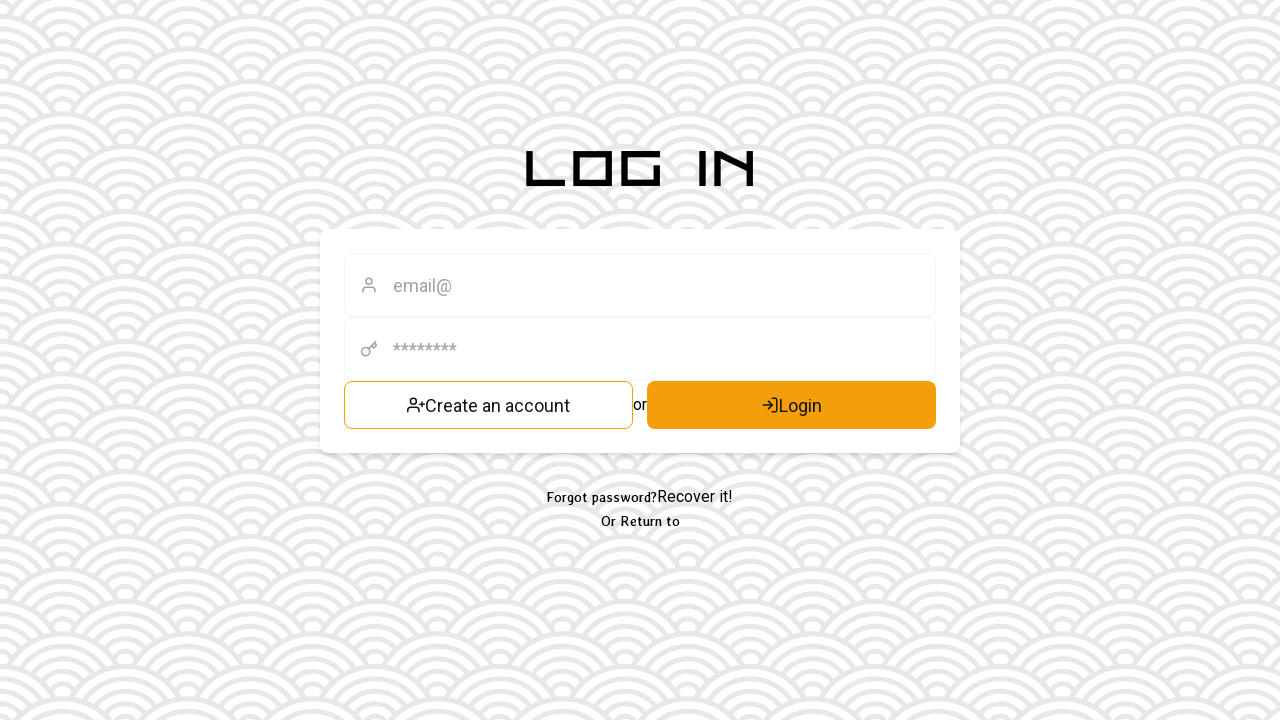

--- FILE ---
content_type: text/css; charset=UTF-8
request_url: https://katana.run/_next/static/css/bd28103d24511831.css
body_size: 6236
content:
/*
! tailwindcss v3.1.5 | MIT License | https://tailwindcss.com
*/*,:after,:before{box-sizing:border-box;border:0 solid #e5e7eb}:after,:before{--tw-content:""}html{line-height:1.5;-webkit-text-size-adjust:100%;-moz-tab-size:4;-o-tab-size:4;tab-size:4}body{margin:0;line-height:inherit}hr{height:0;color:inherit;border-top-width:1px}abbr:where([title]){-webkit-text-decoration:underline dotted;text-decoration:underline dotted}h1,h2,h3,h4,h5,h6{font-size:inherit;font-weight:inherit}a{color:inherit;text-decoration:inherit}b,strong{font-weight:bolder}code,kbd,pre,samp{font-family:ui-monospace,SFMono-Regular,Menlo,Monaco,Consolas,Liberation Mono,Courier New,monospace;font-size:1em}small{font-size:80%}sub,sup{font-size:75%;line-height:0;position:relative;vertical-align:baseline}sub{bottom:-.25em}sup{top:-.5em}table{text-indent:0;border-color:inherit;border-collapse:collapse}button,input,optgroup,select,textarea{font-family:inherit;font-size:100%;font-weight:inherit;line-height:inherit;color:inherit;margin:0;padding:0}button,select{text-transform:none}[type=button],[type=reset],[type=submit],button{-webkit-appearance:button;background-color:transparent;background-image:none}:-moz-focusring{outline:auto}:-moz-ui-invalid{box-shadow:none}progress{vertical-align:baseline}::-webkit-inner-spin-button,::-webkit-outer-spin-button{height:auto}[type=search]{-webkit-appearance:textfield;outline-offset:-2px}::-webkit-search-decoration{-webkit-appearance:none}::-webkit-file-upload-button{-webkit-appearance:button;font:inherit}summary{display:list-item}blockquote,dd,dl,figure,h1,h2,h3,h4,h5,h6,hr,p,pre{margin:0}fieldset{margin:0}fieldset,legend{padding:0}menu,ol,ul{list-style:none;margin:0;padding:0}textarea{resize:vertical}input::-moz-placeholder,textarea::-moz-placeholder{opacity:1;color:#9ca3af}input::placeholder,textarea::placeholder{opacity:1;color:#9ca3af}[role=button],button{cursor:pointer}:disabled{cursor:default}audio,canvas,embed,iframe,img,object,svg,video{display:block;vertical-align:middle}img,video{max-width:100%;height:auto}@font-face{font-family:Ninja;src:url(/fonts/NINJA.woff) format("woff");font-display:swap}html{font-family:Roboto,sans-serif;width:100%}body,html{overflow-x:hidden}*,:after,:before{--tw-border-spacing-x:0;--tw-border-spacing-y:0;--tw-translate-x:0;--tw-translate-y:0;--tw-rotate:0;--tw-skew-x:0;--tw-skew-y:0;--tw-scale-x:1;--tw-scale-y:1;--tw-pan-x: ;--tw-pan-y: ;--tw-pinch-zoom: ;--tw-scroll-snap-strictness:proximity;--tw-ordinal: ;--tw-slashed-zero: ;--tw-numeric-figure: ;--tw-numeric-spacing: ;--tw-numeric-fraction: ;--tw-ring-inset: ;--tw-ring-offset-width:0px;--tw-ring-offset-color:#fff;--tw-ring-color:rgba(59,130,246,.5);--tw-ring-offset-shadow:0 0 #0000;--tw-ring-shadow:0 0 #0000;--tw-shadow:0 0 #0000;--tw-shadow-colored:0 0 #0000;--tw-blur: ;--tw-brightness: ;--tw-contrast: ;--tw-grayscale: ;--tw-hue-rotate: ;--tw-invert: ;--tw-saturate: ;--tw-sepia: ;--tw-drop-shadow: ;--tw-backdrop-blur: ;--tw-backdrop-brightness: ;--tw-backdrop-contrast: ;--tw-backdrop-grayscale: ;--tw-backdrop-hue-rotate: ;--tw-backdrop-invert: ;--tw-backdrop-opacity: ;--tw-backdrop-saturate: ;--tw-backdrop-sepia: }::-webkit-backdrop{--tw-border-spacing-x:0;--tw-border-spacing-y:0;--tw-translate-x:0;--tw-translate-y:0;--tw-rotate:0;--tw-skew-x:0;--tw-skew-y:0;--tw-scale-x:1;--tw-scale-y:1;--tw-pan-x: ;--tw-pan-y: ;--tw-pinch-zoom: ;--tw-scroll-snap-strictness:proximity;--tw-ordinal: ;--tw-slashed-zero: ;--tw-numeric-figure: ;--tw-numeric-spacing: ;--tw-numeric-fraction: ;--tw-ring-inset: ;--tw-ring-offset-width:0px;--tw-ring-offset-color:#fff;--tw-ring-color:rgba(59,130,246,.5);--tw-ring-offset-shadow:0 0 #0000;--tw-ring-shadow:0 0 #0000;--tw-shadow:0 0 #0000;--tw-shadow-colored:0 0 #0000;--tw-blur: ;--tw-brightness: ;--tw-contrast: ;--tw-grayscale: ;--tw-hue-rotate: ;--tw-invert: ;--tw-saturate: ;--tw-sepia: ;--tw-drop-shadow: ;--tw-backdrop-blur: ;--tw-backdrop-brightness: ;--tw-backdrop-contrast: ;--tw-backdrop-grayscale: ;--tw-backdrop-hue-rotate: ;--tw-backdrop-invert: ;--tw-backdrop-opacity: ;--tw-backdrop-saturate: ;--tw-backdrop-sepia: }::backdrop{--tw-border-spacing-x:0;--tw-border-spacing-y:0;--tw-translate-x:0;--tw-translate-y:0;--tw-rotate:0;--tw-skew-x:0;--tw-skew-y:0;--tw-scale-x:1;--tw-scale-y:1;--tw-pan-x: ;--tw-pan-y: ;--tw-pinch-zoom: ;--tw-scroll-snap-strictness:proximity;--tw-ordinal: ;--tw-slashed-zero: ;--tw-numeric-figure: ;--tw-numeric-spacing: ;--tw-numeric-fraction: ;--tw-ring-inset: ;--tw-ring-offset-width:0px;--tw-ring-offset-color:#fff;--tw-ring-color:rgba(59,130,246,.5);--tw-ring-offset-shadow:0 0 #0000;--tw-ring-shadow:0 0 #0000;--tw-shadow:0 0 #0000;--tw-shadow-colored:0 0 #0000;--tw-blur: ;--tw-brightness: ;--tw-contrast: ;--tw-grayscale: ;--tw-hue-rotate: ;--tw-invert: ;--tw-saturate: ;--tw-sepia: ;--tw-drop-shadow: ;--tw-backdrop-blur: ;--tw-backdrop-brightness: ;--tw-backdrop-contrast: ;--tw-backdrop-grayscale: ;--tw-backdrop-hue-rotate: ;--tw-backdrop-invert: ;--tw-backdrop-opacity: ;--tw-backdrop-saturate: ;--tw-backdrop-sepia: }.container{width:100%}@media (min-width:640px){.container{max-width:640px}}@media (min-width:768px){.container{max-width:768px}}@media (min-width:1024px){.container{max-width:1024px}}@media (min-width:1280px){.container{max-width:1280px}}@media (min-width:1536px){.container{max-width:1536px}}.static{position:static}.fixed{position:fixed}.absolute{position:absolute}.relative{position:relative}.inset-0{top:0;right:0;bottom:0;left:0}.top-20{top:5rem}.top-4{top:1rem}.right-4{right:1rem}.top-0{top:0}.left-0{left:0}.top-2\/4{top:50%}.right-0{right:0}.left-4{left:1rem}.-top-4{top:-1rem}.-right-2{right:-.5rem}.-bottom-9{bottom:-2.25rem}.left-6{left:1.5rem}.top-8{top:2rem}.-top-2{top:-.5rem}.top-6{top:1.5rem}.z-20{z-index:20}.z-10{z-index:10}.z-50{z-index:50}.mx-auto{margin-left:auto;margin-right:auto}.my-4{margin-top:1rem;margin-bottom:1rem}.my-6{margin-top:1.5rem;margin-bottom:1.5rem}.mt-4{margin-top:1rem}.mb-16{margin-bottom:4rem}.mb-6{margin-bottom:1.5rem}.mb-10{margin-bottom:2.5rem}.mb-2{margin-bottom:.5rem}.mt-6{margin-top:1.5rem}.mb-4{margin-bottom:1rem}.mt-10{margin-top:2.5rem}.mb-8{margin-bottom:2rem}.mt-8{margin-top:2rem}.mb-3{margin-bottom:.75rem}.ml-6{margin-left:1.5rem}.mb-28{margin-bottom:7rem}.ml-2{margin-left:.5rem}.mb-64{margin-bottom:16rem}.mt-2{margin-top:.5rem}.mb-1{margin-bottom:.25rem}.ml-0{margin-left:0}.block{display:block}.flex{display:flex}.grid{display:grid}.hidden{display:none}.h-screen{height:100vh}.h-12{height:3rem}.h-60{height:15rem}.h-10{height:2.5rem}.h-96{height:24rem}.h-full{height:100%}.h-\[250px\]{height:250px}.h-\[400px\]{height:400px}.h-\[800px\]{height:800px}.h-16{height:4rem}.h-28{height:7rem}.h-72{height:18rem}.h-20{height:5rem}.h-\[calc\(100vh-85px\)\]{height:calc(100vh - 85px)}.h-\[calc\(100vh-72px\)\]{height:calc(100vh - 72px)}.h-14{height:3.5rem}.h-8{height:2rem}.h-0{height:0}.w-screen{width:100vw}.w-full{width:100%}.w-96{width:24rem}.w-fit{width:-webkit-fit-content;width:-moz-fit-content;width:fit-content}.w-6\/12{width:50%}.w-20{width:5rem}.w-\[300px\]{width:300px}.w-28{width:7rem}.w-12{width:3rem}.w-4\/12{width:33.333333%}.w-0{width:0}.max-w-xl{max-width:36rem}.origin-left{transform-origin:left}.-translate-y-1\/2{--tw-translate-y:-50%}.-translate-y-1\/2,.transform{transform:translate(var(--tw-translate-x),var(--tw-translate-y)) rotate(var(--tw-rotate)) skewX(var(--tw-skew-x)) skewY(var(--tw-skew-y)) scaleX(var(--tw-scale-x)) scaleY(var(--tw-scale-y))}@-webkit-keyframes pulse{50%{opacity:.5}}@keyframes pulse{50%{opacity:.5}}.animate-pulse{-webkit-animation:pulse 2s cubic-bezier(.4,0,.6,1) infinite;animation:pulse 2s cubic-bezier(.4,0,.6,1) infinite}.cursor-pointer{cursor:pointer}.cursor-default{cursor:default}.grid-cols-1{grid-template-columns:repeat(1,minmax(0,1fr))}.flex-col{flex-direction:column}.flex-col-reverse{flex-direction:column-reverse}.items-start{align-items:flex-start}.items-center{align-items:center}.justify-end{justify-content:flex-end}.justify-center{justify-content:center}.justify-between{justify-content:space-between}.gap-2{gap:.5rem}.gap-6{gap:1.5rem}.gap-4{gap:1rem}.gap-10{gap:2.5rem}.gap-8{gap:2rem}.space-x-6>:not([hidden])~:not([hidden]){--tw-space-x-reverse:0;margin-right:calc(1.5rem * var(--tw-space-x-reverse));margin-left:calc(1.5rem * calc(1 - var(--tw-space-x-reverse)))}.space-x-10>:not([hidden])~:not([hidden]){--tw-space-x-reverse:0;margin-right:calc(2.5rem * var(--tw-space-x-reverse));margin-left:calc(2.5rem * calc(1 - var(--tw-space-x-reverse)))}.space-x-8>:not([hidden])~:not([hidden]){--tw-space-x-reverse:0;margin-right:calc(2rem * var(--tw-space-x-reverse));margin-left:calc(2rem * calc(1 - var(--tw-space-x-reverse)))}.overflow-hidden{overflow:hidden}.overflow-y-auto{overflow-y:auto}.overflow-x-hidden{overflow-x:hidden}.text-ellipsis{text-overflow:ellipsis}.rounded-lg{border-radius:.5rem}.rounded{border-radius:.25rem}.rounded-xl{border-radius:.75rem}.rounded-2xl{border-radius:1rem}.rounded-full{border-radius:9999px}.border{border-width:1px}.border-2{border-width:2px}.border-x-\[6px\]{border-left-width:6px;border-right-width:6px}.border-b-4{border-bottom-width:4px}.border-b-\[8px\]{border-bottom-width:8px}.border-amber-500{--tw-border-opacity:1;border-color:rgb(245 158 11/var(--tw-border-opacity))}.border-red-400{--tw-border-opacity:1;border-color:rgb(248 113 113/var(--tw-border-opacity))}.border-red-500{--tw-border-opacity:1;border-color:rgb(239 68 68/var(--tw-border-opacity))}.border-green-500{--tw-border-opacity:1;border-color:rgb(34 197 94/var(--tw-border-opacity))}.border-transparent{border-color:transparent}.border-neutral-900{--tw-border-opacity:1;border-color:rgb(23 23 23/var(--tw-border-opacity))}.border-red-200{--tw-border-opacity:1;border-color:rgb(254 202 202/var(--tw-border-opacity))}.border-gray-100{--tw-border-opacity:1;border-color:rgb(243 244 246/var(--tw-border-opacity))}.border-amber-400{--tw-border-opacity:1;border-color:rgb(251 191 36/var(--tw-border-opacity))}.border-neutral-100{--tw-border-opacity:1;border-color:rgb(245 245 245/var(--tw-border-opacity))}.border-neutral-300{--tw-border-opacity:1;border-color:rgb(212 212 212/var(--tw-border-opacity))}.border-x-transparent{border-left-color:transparent;border-right-color:transparent}.border-b-amber-500{--tw-border-opacity:1;border-bottom-color:rgb(245 158 11/var(--tw-border-opacity))}.bg-white{--tw-bg-opacity:1;background-color:rgb(255 255 255/var(--tw-bg-opacity))}.bg-red-100{--tw-bg-opacity:1;background-color:rgb(254 226 226/var(--tw-bg-opacity))}.bg-amber-500{--tw-bg-opacity:1;background-color:rgb(245 158 11/var(--tw-bg-opacity))}.bg-slate-900\/30{background-color:rgba(15,23,42,.3)}.bg-neutral-300{--tw-bg-opacity:1;background-color:rgb(212 212 212/var(--tw-bg-opacity))}.bg-gray-200{--tw-bg-opacity:1;background-color:rgb(229 231 235/var(--tw-bg-opacity))}.bg-neutral-900{--tw-bg-opacity:1;background-color:rgb(23 23 23/var(--tw-bg-opacity))}.bg-neutral-800\/50{background-color:rgba(38,38,38,.5)}.bg-amber-100{--tw-bg-opacity:1;background-color:rgb(254 243 199/var(--tw-bg-opacity))}.bg-neutral-400{--tw-bg-opacity:1;background-color:rgb(163 163 163/var(--tw-bg-opacity))}.bg-neutral-800{--tw-bg-opacity:1;background-color:rgb(38 38 38/var(--tw-bg-opacity))}.bg-transparent{background-color:transparent}.bg-amber-50{--tw-bg-opacity:1;background-color:rgb(255 251 235/var(--tw-bg-opacity))}.bg-cover{background-size:cover}.bg-no-repeat{background-repeat:no-repeat}.object-cover{-o-object-fit:cover;object-fit:cover}.object-bottom{-o-object-position:bottom;object-position:bottom}.p-3{padding:.75rem}.p-4{padding:1rem}.p-8{padding:2rem}.p-6{padding:1.5rem}.p-1{padding:.25rem}.px-6{padding-left:1.5rem;padding-right:1.5rem}.px-4{padding-left:1rem;padding-right:1rem}.py-4{padding-top:1rem;padding-bottom:1rem}.py-20{padding-top:5rem;padding-bottom:5rem}.px-3{padding-left:.75rem;padding-right:.75rem}.py-2{padding-top:.5rem;padding-bottom:.5rem}.pb-8{padding-bottom:2rem}.pl-12{padding-left:3rem}.pr-4{padding-right:1rem}.pl-11{padding-left:2.75rem}.pr-3{padding-right:.75rem}.pl-2{padding-left:.5rem}.pl-3{padding-left:.75rem}.pt-3{padding-top:.75rem}.text-center{text-align:center}.font-headline{font-family:Ninja,sans-serif}.font-stylish{font-family:Stylish,sans-serif}.font-grotesk{font-family:Space Grotesk,sans-serif}.text-\[40px\]{font-size:40px}.text-2xl{font-size:1.5rem;line-height:2rem}.text-\[18px\]{font-size:18px}.text-4xl{font-size:2.25rem;line-height:2.5rem}.text-3xl{font-size:1.875rem;line-height:2.25rem}.text-xl{font-size:1.25rem;line-height:1.75rem}.text-sm{font-size:.875rem;line-height:1.25rem}.text-base{font-size:1rem;line-height:1.5rem}.text-lg{font-size:1.125rem;line-height:1.75rem}.text-\[128px\]{font-size:128px}.text-5xl{font-size:3rem;line-height:1}.text-xs{font-size:.75rem;line-height:1rem}.font-medium{font-weight:500}.font-semibold{font-weight:600}.font-light{font-weight:300}.font-bold{font-weight:700}.uppercase{text-transform:uppercase}.text-blue-500{--tw-text-opacity:1;color:rgb(59 130 246/var(--tw-text-opacity))}.text-neutral-800{--tw-text-opacity:1;color:rgb(38 38 38/var(--tw-text-opacity))}.text-yellow-600{--tw-text-opacity:1;color:rgb(202 138 4/var(--tw-text-opacity))}.text-neutral-500{--tw-text-opacity:1;color:rgb(115 115 115/var(--tw-text-opacity))}.text-gray-600{--tw-text-opacity:1;color:rgb(75 85 99/var(--tw-text-opacity))}.text-neutral-900{--tw-text-opacity:1;color:rgb(23 23 23/var(--tw-text-opacity))}.text-green-600{--tw-text-opacity:1;color:rgb(22 163 74/var(--tw-text-opacity))}.text-red-700{--tw-text-opacity:1;color:rgb(185 28 28/var(--tw-text-opacity))}.text-red-500{--tw-text-opacity:1;color:rgb(239 68 68/var(--tw-text-opacity))}.text-amber-500{--tw-text-opacity:1;color:rgb(245 158 11/var(--tw-text-opacity))}.text-green-500{--tw-text-opacity:1;color:rgb(34 197 94/var(--tw-text-opacity))}.text-gray-400{--tw-text-opacity:1;color:rgb(156 163 175/var(--tw-text-opacity))}.text-neutral-600{--tw-text-opacity:1;color:rgb(82 82 82/var(--tw-text-opacity))}.text-neutral-700{--tw-text-opacity:1;color:rgb(64 64 64/var(--tw-text-opacity))}.text-white{--tw-text-opacity:1;color:rgb(255 255 255/var(--tw-text-opacity))}.text-zinc-500{--tw-text-opacity:1;color:rgb(113 113 122/var(--tw-text-opacity))}.text-\[\#FFB400\]{--tw-text-opacity:1;color:rgb(255 180 0/var(--tw-text-opacity))}.underline{-webkit-text-decoration-line:underline;text-decoration-line:underline}.placeholder-amber-500::-moz-placeholder{--tw-placeholder-opacity:1;color:rgb(245 158 11/var(--tw-placeholder-opacity))}.placeholder-amber-500::placeholder{--tw-placeholder-opacity:1;color:rgb(245 158 11/var(--tw-placeholder-opacity))}.placeholder-neutral-900::-moz-placeholder{--tw-placeholder-opacity:1;color:rgb(23 23 23/var(--tw-placeholder-opacity))}.placeholder-neutral-900::placeholder{--tw-placeholder-opacity:1;color:rgb(23 23 23/var(--tw-placeholder-opacity))}.placeholder-neutral-800::-moz-placeholder{--tw-placeholder-opacity:1;color:rgb(38 38 38/var(--tw-placeholder-opacity))}.placeholder-neutral-800::placeholder{--tw-placeholder-opacity:1;color:rgb(38 38 38/var(--tw-placeholder-opacity))}.placeholder-neutral-500::-moz-placeholder{--tw-placeholder-opacity:1;color:rgb(115 115 115/var(--tw-placeholder-opacity))}.placeholder-neutral-500::placeholder{--tw-placeholder-opacity:1;color:rgb(115 115 115/var(--tw-placeholder-opacity))}.shadow-md{--tw-shadow:0 4px 6px -1px rgba(0,0,0,.1),0 2px 4px -2px rgba(0,0,0,.1);--tw-shadow-colored:0 4px 6px -1px var(--tw-shadow-color),0 2px 4px -2px var(--tw-shadow-color)}.shadow-md,.shadow-xl{box-shadow:var(--tw-ring-offset-shadow,0 0 #0000),var(--tw-ring-shadow,0 0 #0000),var(--tw-shadow)}.shadow-xl{--tw-shadow:0 20px 25px -5px rgba(0,0,0,.1),0 8px 10px -6px rgba(0,0,0,.1);--tw-shadow-colored:0 20px 25px -5px var(--tw-shadow-color),0 8px 10px -6px var(--tw-shadow-color)}.shadow-lg{--tw-shadow:0 10px 15px -3px rgba(0,0,0,.1),0 4px 6px -4px rgba(0,0,0,.1);--tw-shadow-colored:0 10px 15px -3px var(--tw-shadow-color),0 4px 6px -4px var(--tw-shadow-color);box-shadow:var(--tw-ring-offset-shadow,0 0 #0000),var(--tw-ring-shadow,0 0 #0000),var(--tw-shadow)}.outline-none{outline:2px solid transparent;outline-offset:2px}.outline-amber-500{outline-color:#f59e0b}.backdrop-blur-sm{--tw-backdrop-blur:blur(4px);-webkit-backdrop-filter:var(--tw-backdrop-blur) var(--tw-backdrop-brightness) var(--tw-backdrop-contrast) var(--tw-backdrop-grayscale) var(--tw-backdrop-hue-rotate) var(--tw-backdrop-invert) var(--tw-backdrop-opacity) var(--tw-backdrop-saturate) var(--tw-backdrop-sepia);backdrop-filter:var(--tw-backdrop-blur) var(--tw-backdrop-brightness) var(--tw-backdrop-contrast) var(--tw-backdrop-grayscale) var(--tw-backdrop-hue-rotate) var(--tw-backdrop-invert) var(--tw-backdrop-opacity) var(--tw-backdrop-saturate) var(--tw-backdrop-sepia)}.transition{transition-property:color,background-color,border-color,fill,stroke,opacity,box-shadow,transform,filter,-webkit-text-decoration-color,-webkit-backdrop-filter;transition-property:color,background-color,border-color,text-decoration-color,fill,stroke,opacity,box-shadow,transform,filter,backdrop-filter;transition-property:color,background-color,border-color,text-decoration-color,fill,stroke,opacity,box-shadow,transform,filter,backdrop-filter,-webkit-text-decoration-color,-webkit-backdrop-filter;transition-timing-function:cubic-bezier(.4,0,.2,1);transition-duration:.15s}.bg-body-texture{background-image:url("data:image/svg+xml,<svg id='patternId' width='100%' height='100%' xmlns='http://www.w3.org/2000/svg'><defs><pattern id='a' patternUnits='userSpaceOnUse' width='25' height='13' patternTransform='scale(5) rotate(0)'><rect x='0' y='0' width='100%' height='100%' fill='hsla(0,0%,100%,1)'/><path d='M15.044 22.25a2.5 2.5 0 01-2.5 2.5 2.5 2.5 0 01-2.5-2.5 2.5 2.5 0 012.5-2.5 2.5 2.5 0 012.5 2.5m2.5 0a5 5 0 01-5 5 5 5 0 01-5-5 5 5 0 015-5 5 5 0 015 5m2.5 0a7.5 7.5 0 01-7.5 7.5 7.5 7.5 0 01-7.5-7.5 7.5 7.5 0 017.5-7.5 7.5 7.5 0 017.5 7.5m2.5 0a10 10 0 01-10 10 10 10 0 01-10-10 10 10 0 0110-10 10 10 0 0110 10m2.5 0a12.5 12.5 0 01-12.5 12.5 12.5 12.5 0 01-12.5-12.5 12.5 12.5 0 0112.5-12.5 12.5 12.5 0 0112.5 12.5m0-9a2.5 2.5 0 00-2.363 1.688 12.5 12.5 0 011.672 3.212 12.5 12.5 0 010 .002 2.5 2.5 0 00.69.098 2.5 2.5 0 002.5-2.5 2.5 2.5 0 00-2.5-2.5zm0-2.5a5 5 0 00-4.143 2.203 12.5 12.5 0 014.053 7.795 5 5 0 00.09.002 5 5 0 005-5 5 5 0 00-5-5zm-.037-2.5a7.5 7.5 0 00-6.125 3.227 12.5 12.5 0 016.162 10.773 12.5 12.5 0 01-.041 1 7.5 7.5 0 00.04 0 7.5 7.5 0 007.5-7.5 7.5 7.5 0 00-7.5-7.5 7.5 7.5 0 00-.036 0zm.017-2.5a10 10 0 00-8.441 4.672 12.5 12.5 0 018.46 11.828 12.5 12.5 0 01-.495 3.488 10 10 0 00.496.012 10 10 0 0010-10 10 10 0 00-10-10 10 10 0 00-.02 0zm.006-2.5a12.5 12.5 0 00-10.998 6.588 12.5 12.5 0 01.29.039 12.5 12.5 0 01.005 0 12.5 12.5 0 01.29.045 12.5 12.5 0 01.003 0 12.5 12.5 0 01.58.113 12.5 12.5 0 01.004 0 12.5 12.5 0 011.123.3 12.5 12.5 0 01.02.007 12.5 12.5 0 01.006.002 12.5 12.5 0 01.277.093 12.5 12.5 0 01.8.31 12.5 12.5 0 01.032.01 12.5 12.5 0 01.033.016 12.5 12.5 0 01.492.223 12.5 12.5 0 01.016.008 12.5 12.5 0 01.004.002 12.5 12.5 0 01.523.271 12.5 12.5 0 01.006.002 12.5 12.5 0 01.254.143 12.5 12.5 0 01.004.002 12.5 12.5 0 01.252.15 12.5 12.5 0 01.004.002 12.5 12.5 0 01.248.156 12.5 12.5 0 01.004.002 12.5 12.5 0 01.244.16 12.5 12.5 0 01.004.002 12.5 12.5 0 01.24.168 12.5 12.5 0 01.004.002 12.5 12.5 0 01.236.174 12.5 12.5 0 01.004.002 12.5 12.5 0 01.233.18 12.5 12.5 0 01.004.002 12.5 12.5 0 01.228.183 12.5 12.5 0 01.004.002 12.5 12.5 0 01.223.19 12.5 12.5 0 01.004.002 12.5 12.5 0 01.218.195 12.5 12.5 0 01.032.03 12.5 12.5 0 01.185.173 12.5 12.5 0 01.004.002 12.5 12.5 0 01.209.205 12.5 12.5 0 01.004.004 12.5 12.5 0 01.205.21 12.5 12.5 0 01.002.001 12.5 12.5 0 01.2.215 12.5 12.5 0 01.003.004 12.5 12.5 0 01.193.219 12.5 12.5 0 01.004.003 12.5 12.5 0 01.19.223 12.5 12.5 0 01.004.004 12.5 12.5 0 01.363.463 12.5 12.5 0 01.004.004 12.5 12.5 0 01.172.236 12.5 12.5 0 01.004.004 12.5 12.5 0 01.166.24 12.5 12.5 0 01.002.004 12.5 12.5 0 01.162.244 12.5 12.5 0 01.002.004 12.5 12.5 0 01.156.248 12.5 12.5 0 01.03.05 12.5 12.5 0 01.251.437 12.5 12.5 0 01.016.029 12.5 12.5 0 01.01.02 12.5 12.5 0 01.263.507 12.5 12.5 0 01.002.004 12.5 12.5 0 01.125.266 12.5 12.5 0 01.002.004 12.5 12.5 0 01.118.267 12.5 12.5 0 01.002.004 12.5 12.5 0 01.113.272 12.5 12.5 0 01.002.004 12.5 12.5 0 01.105.273 12.5 12.5 0 01.002.004 12.5 12.5 0 01.098.275 12.5 12.5 0 01.002.004 12.5 12.5 0 01.092.278 12.5 12.5 0 01.002.003 12.5 12.5 0 01.086.282 12.5 12.5 0 01.002.004 12.5 12.5 0 01.078.28 12.5 12.5 0 01.002.005 12.5 12.5 0 01.072.285 12.5 12.5 0 01.002.004 12.5 12.5 0 01.067.285 12.5 12.5 0 01.023.121 12.5 12.5 0 01.035.17 12.5 12.5 0 01.086.496 12.5 12.5 0 01.014.09 12.5 12.5 0 010 .004 12.5 12.5 0 01.039.29 12.5 12.5 0 01.008.075 12.5 12.5 0 01.045.467 12.5 12.5 0 01.003.05 12.5 12.5 0 01.002.04 12.5 12.5 0 01.028.535 12.5 12.5 0 010 .02 12.5 12.5 0 010 .003 12.5 12.5 0 01.004.293 12.5 12.5 0 010 .014 12.5 12.5 0 01-.127 1.777 12.5 12.5 0 01-.1.586 12.5 12.5 0 01-.058.291 12.5 12.5 0 010 .002 12.5 12.5 0 01-.141.576 12.5 12.5 0 01-.08.287 12.5 12.5 0 01-.182.567 12.5 12.5 0 01-.207.557 12.5 12.5 0 01-.234.546 12.5 12.5 0 01-.26.536 12.5 12.5 0 01-.1.187 12.5 12.5 0 001.488.088 12.5 12.5 0 0012.5-12.5 12.5 12.5 0 00-12.5-12.5 12.5 12.5 0 00-.014 0zm-24.986 10a2.5 2.5 0 00-2.5 2.5 2.5 2.5 0 002.5 2.5 2.5 2.5 0 00.691-.098 12.5 12.5 0 011.672-3.214A2.5 2.5 0 00.044 13.25zm0-2.5a5 5 0 00-5 5 5 5 0 005 5 5 5 0 00.09-.002 12.5 12.5 0 014.054-7.795A5 5 0 00.044 10.75zm-.037-2.5a7.5 7.5 0 00-7.463 7.5 7.5 7.5 0 007.5 7.5 7.5 7.5 0 00.041 0 12.5 12.5 0 01-.041-1 12.5 12.5 0 016.162-10.773A7.5 7.5 0 00.044 8.25a7.5 7.5 0 00-.037 0zm.017-2.5a10 10 0 00-9.98 10 10 10 0 0010 10 10 10 0 00.498-.014 12.5 12.5 0 01-.498-3.486 12.5 12.5 0 018.46-11.828A10 10 0 00.045 5.75a10 10 0 00-.02 0zm-.082-2.5a12.5 12.5 0 00-12.486 12.5 12.5 12.5 0 0012.5 12.5 12.5 12.5 0 001.57-.1 12.5 12.5 0 01-1.482-5.9 12.5 12.5 0 0110.93-12.4A12.5 12.5 0 00-.044 3.25a12.5 12.5 0 00-.014 0zm12.602 3.5a2.5 2.5 0 00-2.39 1.773 12.5 12.5 0 01.82 1.327 12.5 12.5 0 011.57-.1 12.5 12.5 0 011.488.088 12.5 12.5 0 01.875-1.399 2.5 2.5 0 00-2.363-1.689zm0-2.5a5 5 0 00-4.178 2.256 12.5 12.5 0 012.608 3.344 12.5 12.5 0 011.57-.1 12.5 12.5 0 011.488.088 12.5 12.5 0 012.658-3.383 5 5 0 00-4.146-2.205zm-.037-2.5a7.5 7.5 0 00-6.15 3.266 12.5 12.5 0 014.617 4.834 12.5 12.5 0 011.57-.1 12.5 12.5 0 011.488.088 12.5 12.5 0 014.676-4.861 7.5 7.5 0 00-6.164-3.227 7.5 7.5 0 00-.037 0zm5.226 9.129a12.5 12.5 0 01.254.117 12.5 12.5 0 00-.254-.117zM12.524-.75a10 10 0 00-8.457 4.695 12.5 12.5 0 016.907 5.905 12.5 12.5 0 011.57-.1 12.5 12.5 0 011.488.088 12.5 12.5 0 016.973-5.916A10 10 0 0012.544-.75a10 10 0 00-.02 0zm5.21 11.629a12.5 12.5 0 01.253.117 12.5 12.5 0 00-.254-.117zM12.53-3.25a12.5 12.5 0 00-11.004 6.6 12.5 12.5 0 019.448 6.5 12.5 12.5 0 011.57-.1 12.5 12.5 0 011.488.088 12.5 12.5 0 019.526-6.498 12.5 12.5 0 00-11.014-6.59 12.5 12.5 0 00-.014 0zm5.203 14.129a12.5 12.5 0 01.254.117 12.5 12.5 0 00-.254-.117zM25.043.25a2.5 2.5 0 00-2.362 1.688 12.5 12.5 0 01.877 1.4 12.5 12.5 0 011.472-.088 12.5 12.5 0 01.014 0 12.5 12.5 0 012.389.23 2.5 2.5 0 00.11-.73 2.5 2.5 0 00-2.5-2.5zm0-2.5A5 5 0 0020.9-.047a12.5 12.5 0 012.659 3.385 12.5 12.5 0 011.472-.088 12.5 12.5 0 01.014 0 12.5 12.5 0 014.783.953 5 5 0 00.217-1.453 5 5 0 00-5-5zm-.036-2.5a7.5 7.5 0 00-6.125 3.227 12.5 12.5 0 014.676 4.86 12.5 12.5 0 011.472-.087 12.5 12.5 0 01.014 0 12.5 12.5 0 017.014 2.152 7.5 7.5 0 00.486-2.652 7.5 7.5 0 00-7.5-7.5 7.5 7.5 0 00-.037 0zm.017-2.5a10 10 0 00-8.441 4.672 12.5 12.5 0 016.975 5.916 12.5 12.5 0 011.472-.088 12.5 12.5 0 01.014 0 12.5 12.5 0 019.01 3.838 10 10 0 00.99-4.338 10 10 0 00-10-10 10 10 0 00-.02 0zm.006-2.5a12.5 12.5 0 00-10.998 6.59 12.5 12.5 0 019.526 6.498 12.5 12.5 0 011.472-.088 12.5 12.5 0 01.014 0 12.5 12.5 0 0110.678 6 12.5 12.5 0 001.822-6.5 12.5 12.5 0 00-12.5-12.5 12.5 12.5 0 00-.014 0zM14.69 8.75a12.5 12.5 0 00-.128.197 12.5 12.5 0 01.128-.197zm3.043 2.129a12.5 12.5 0 01.254.117 12.5 12.5 0 00-.254-.117zM.043.25a2.5 2.5 0 00-2.5 2.5 2.5 2.5 0 00.106.717A12.5 12.5 0 01-.058 3.25a12.5 12.5 0 01.014 0 12.5 12.5 0 011.57.1 12.5 12.5 0 01.881-1.41A2.5 2.5 0 00.044.25zm0-2.5a5 5 0 00-5 5 5 5 0 00.208 1.42 12.5 12.5 0 014.691-.92 12.5 12.5 0 01.014 0 12.5 12.5 0 011.57.1A12.5 12.5 0 014.19-.045 5 5 0 00.044-2.25zm-.036-2.5a7.5 7.5 0 00-7.463 7.5 7.5 7.5 0 00.469 2.605A12.5 12.5 0 01-.057 3.25a12.5 12.5 0 01.013 0 12.5 12.5 0 011.57.1 12.5 12.5 0 014.682-4.873A7.5 7.5 0 00.044-4.75a7.5 7.5 0 00-.037 0zm.017-2.5a10 10 0 00-9.98 10 10 10 0 00.96 4.275A12.5 12.5 0 01-.057 3.25a12.5 12.5 0 01.014 0 12.5 12.5 0 011.57.1 12.5 12.5 0 016.979-5.928A10 10 0 00.044-7.25a10 10 0 00-.02 0zm.006-2.5a12.5 12.5 0 00-12.486 12.5 12.5 12.5 0 001.78 6.428A12.5 12.5 0 01-.059 3.25a12.5 12.5 0 01.014 0 12.5 12.5 0 011.57.1 12.5 12.5 0 019.532-6.51A12.5 12.5 0 00.044-9.75a12.5 12.5 0 00-.014 0zM9.722 7.951a12.5 12.5 0 01.12.154 12.5 12.5 0 00-.12-.154z'  stroke-width='1' stroke='hsla(259, 0%, 91%, 1)' fill='none'/></pattern></defs><rect width='800%' height='800%' transform='translate(0,0)' fill='url(%23a)'/></svg>")}.bg-footer{background-image:url(/images/footer-bg.svg);background-size:cover;background-repeat:no-repeat;background-position:50%;height:400px;padding:50px 20px}@media(max-width:430px){.bg-footer{background-image:url(/images/bg-footer-mobile.svg)}}.bg-footer li{margin-bottom:5px}.bg-footer a:hover{transition:.3s;text-shadow:0 2px 2px rgba(0,0,0,.25)}@media(min-width:768px){.bg-footer{padding:150px 20px}}.btnSliceWine:before{left:0;bottom:0;transform:rotate(1turn)}.btnSliceYellow{text-decoration:none;padding:10px 70px;display:inline-flex;border:2px solid #ffb400;border-radius:10px;color:#000;background-color:#ffb400;z-index:0;font-weight:500;font-size:18px;transition:.5s ease-in-out;position:relative;overflow:hidden}.btnSliceYellow:after,.btnSliceYellow:before{position:absolute;content:"";width:0;height:0;border:0 solid transparent;border-left-color:#f90;transition:.5s ease-in-out;z-index:-1}.btnSliceYellow:before{left:0;bottom:0;transform:rotate(1turn)}.btnSliceYellow:after{right:0;top:0;transform:rotate(180deg)}.btnSliceYellow:hover{color:#000;box-shadow:0 4px 8px #ffb400}.btnSliceYellow:hover:after,.btnSliceYellow:hover:before{border-width:100px 650px}@media(min-width:500px){.btnSliceYellow:hover:after,.btnSliceYellow:hover:before{border-width:100px 1710px}}.btnYellowShort{text-decoration:none;padding:10px 0;display:inline-flex;border:2px solid #ffb400;color:#000;background-color:#ffb400;z-index:0;font-weight:500;font-size:18px;transition:.5s ease-in-out;position:relative;overflow:hidden}.btnYellowShort:after,.btnYellowShort:before{position:absolute;content:"";width:0;height:0;border:0 solid transparent;border-left-color:#f90;transition:.5s ease-in-out;z-index:-1}.btnYellowShort:before{left:0;bottom:0;transform:rotate(1turn)}.btnYellowShort:after{right:0;top:0;transform:rotate(180deg)}.btnYellowShort:hover{color:#000;box-shadow:0 4px 8px #ffb400}.btnYellowShort:hover:after,.btnYellowShort:hover:before{border-width:100px 350px}@media(max-width:430px){.btnYellowShort:hover:after,.btnYellowShort:hover:before{border-width:100px 840px}}.btnSliceWine{text-decoration:none;display:inline-flex;border:2px solid #60000c;border-radius:10px;color:"white";background-color:#60000c;z-index:0;font-weight:500;font-size:18px;transition:.5s ease-in-out;position:relative;overflow:hidden}.btnSliceWine:after,.btnSliceWine:before{position:absolute;content:"";width:0;height:0;border:0 solid transparent;border-left-color:#470009;transition:.5s ease-in-out;z-index:-1}.btnSliceWine:after{right:0;top:0;transform:rotate(180deg)}.btnSliceWine:hover{color:#fff;box-shadow:0 4px 8px #60000c}.btnSliceWine:hover:after,.btnSliceWine:hover:before{border-width:100px 650px}.btnSliceBlack{text-decoration:none;padding:10px 70px;display:inline-flex;border:2px solid #000;border-radius:10px;color:#fff;background-color:#000;z-index:0;font-weight:500;font-size:18px;transition:.5s ease-in-out;position:relative;overflow:hidden}.btnSliceBlack:after,.btnSliceBlack:before{position:absolute;content:"";width:0;height:0;border:0 solid transparent;border-left-color:rgba(80,80,80,.5);transition:.5s ease-in-out;z-index:-1}.btnSliceBlack:before{left:0;bottom:0;transform:rotate(1turn)}.btnSliceBlack:after{right:0;top:0;transform:rotate(180deg)}.btnSliceBlack:hover{color:#fff;box-shadow:0 4px 8px #000}.btnSliceBlack:hover:after,.btnSliceBlack:hover:before{border-width:100px 630px}.waveContainer{height:500px}@media(max-width:767px){.waveContainer{height:250px}}@media(max-width:430px){.waves{display:none}}h2{z-index:1}.bamboos,.dojo,.heroNinja{top:-55px;height:400px;width:100%;z-index:0}::-webkit-scrollbar{width:10px;background:#fafafa;border-radius:10px}::-webkit-scrollbar-track{border-radius:10px}::-webkit-scrollbar-thumb{background:#6b6b6b;border-radius:10px}::-webkit-scrollbar-thumb:hover{background:#000}.btn-secondary,.btn-tertiary,.btn-tertiary-white{transition:.3s ease-in-out}.btn-tertiary-white:hover{background-color:#fff}.btn-tertiary-white:hover,.btn-tertiary:hover{transition:.3s ease-in-out;color:#000;box-shadow:0 4px 8px #f90;border:1px solid #f90}.btn-tertiary:hover{background-color:#ffb400}.btn-secondary:hover{transition:.3s ease-in-out;color:#fff;background-color:#000;box-shadow:0 4px 8px #000;border:1px solid #000}.focus\:border-amber-500:focus{--tw-border-opacity:1;border-color:rgb(245 158 11/var(--tw-border-opacity))}.active\:scale-75:active{--tw-scale-x:.75;--tw-scale-y:.75;transform:translate(var(--tw-translate-x),var(--tw-translate-y)) rotate(var(--tw-rotate)) skewX(var(--tw-skew-x)) skewY(var(--tw-skew-y)) scaleX(var(--tw-scale-x)) scaleY(var(--tw-scale-y))}.disabled\:bg-neutral-300:disabled{--tw-bg-opacity:1;background-color:rgb(212 212 212/var(--tw-bg-opacity))}.disabled\:text-neutral-500:disabled{--tw-text-opacity:1;color:rgb(115 115 115/var(--tw-text-opacity))}@media (min-width:640px){.sm\:w-full{width:100%}}@media (min-width:768px){.md\:relative{position:relative}.md\:mt-16{margin-top:4rem}.md\:block{display:block}.md\:flex{display:flex}.md\:hidden{display:none}.md\:h-14{height:3.5rem}.md\:w-9\/12{width:75%}.md\:w-3\/12{width:25%}.md\:w-4\/12{width:33.333333%}.md\:w-8\/12{width:66.666667%}.md\:w-6\/12{width:50%}.md\:w-2\/12{width:16.666667%}.md\:grid-cols-2{grid-template-columns:repeat(2,minmax(0,1fr))}.md\:flex-row{flex-direction:row}.md\:items-center{align-items:center}.md\:gap-20{gap:5rem}.md\:gap-0{gap:0}.md\:overflow-hidden{overflow:hidden}.md\:rounded-none{border-radius:0}.md\:rounded-full{border-radius:9999px}.md\:p-6{padding:1.5rem}.md\:px-4{padding-left:1rem;padding-right:1rem}.md\:py-0{padding-top:0;padding-bottom:0}.md\:py-3{padding-top:.75rem;padding-bottom:.75rem}.md\:pb-16{padding-bottom:4rem}.md\:pl-11{padding-left:2.75rem}.md\:pr-4{padding-right:1rem}.md\:pl-4{padding-left:1rem}.md\:pr-6{padding-right:1.5rem}.md\:text-\[60px\]{font-size:60px}.md\:text-5xl{font-size:3rem;line-height:1}}@media (min-width:1024px){.lg\:container{width:100%}@media (min-width:640px){.lg\:container{max-width:640px}}@media (min-width:768px){.lg\:container{max-width:768px}}@media (min-width:1024px){.lg\:container{max-width:1024px}}@media (min-width:1280px){.lg\:container{max-width:1280px}}@media (min-width:1536px){.lg\:container{max-width:1536px}}.lg\:sticky{position:-webkit-sticky;position:sticky}.lg\:block{display:block}.lg\:flex{display:flex}.lg\:w-\[640px\]{width:640px}.lg\:w-6\/12{width:50%}.lg\:w-4\/5{width:80%}.lg\:w-\[900px\]{width:900px}.lg\:space-x-6>:not([hidden])~:not([hidden]){--tw-space-x-reverse:0;margin-right:calc(1.5rem * var(--tw-space-x-reverse));margin-left:calc(1.5rem * calc(1 - var(--tw-space-x-reverse)))}.lg\:px-0{padding-left:0;padding-right:0}.lg\:text-6xl{font-size:3.75rem;line-height:1}}

--- FILE ---
content_type: application/javascript; charset=UTF-8
request_url: https://katana.run/_next/static/chunks/124-aa4d91c8783ca464.js
body_size: 2600
content:
"use strict";(self.webpackChunk_N_E=self.webpackChunk_N_E||[]).push([[124],{7505:function(e,r,t){t.d(r,{Ld:function(){return Q},U0:function(){return b},B2:function(){return q},tz:function(){return X},Wf:function(){return B},nP:function(){return N},X4:function(){return _},b1:function(){return K}});var n=t(6042),o=t(5893),s=t(7536),l=t(4189),i=t(8580),a=t(7294),d=t(5697),u=t.n(d);function c(){return c=Object.assign||function(e){for(var r=1;r<arguments.length;r++){var t=arguments[r];for(var n in t)Object.prototype.hasOwnProperty.call(t,n)&&(e[n]=t[n])}return e},c.apply(this,arguments)}function f(e,r){if(null==e)return{};var t,n,o=function(e,r){if(null==e)return{};var t,n,o={},s=Object.keys(e);for(n=0;n<s.length;n++)t=s[n],r.indexOf(t)>=0||(o[t]=e[t]);return o}(e,r);if(Object.getOwnPropertySymbols){var s=Object.getOwnPropertySymbols(e);for(n=0;n<s.length;n++)t=s[n],r.indexOf(t)>=0||Object.prototype.propertyIsEnumerable.call(e,t)&&(o[t]=e[t])}return o}var p=(0,a.forwardRef)((function(e,r){var t=e.color,n=void 0===t?"currentColor":t,o=e.size,s=void 0===o?24:o,l=f(e,["color","size"]);return a.createElement("svg",c({ref:r,xmlns:"http://www.w3.org/2000/svg",width:s,height:s,viewBox:"0 0 24 24",fill:"none",stroke:n,strokeWidth:"2",strokeLinecap:"round",strokeLinejoin:"round"},l),a.createElement("path",{d:"M20 21v-2a4 4 0 0 0-4-4H8a4 4 0 0 0-4 4v2"}),a.createElement("circle",{cx:"12",cy:"7",r:"4"}))}));p.propTypes={color:u().string,size:u().oneOfType([u().string,u().number])},p.displayName="User";var m=p;function x(){return x=Object.assign||function(e){for(var r=1;r<arguments.length;r++){var t=arguments[r];for(var n in t)Object.prototype.hasOwnProperty.call(t,n)&&(e[n]=t[n])}return e},x.apply(this,arguments)}function v(e,r){if(null==e)return{};var t,n,o=function(e,r){if(null==e)return{};var t,n,o={},s=Object.keys(e);for(n=0;n<s.length;n++)t=s[n],r.indexOf(t)>=0||(o[t]=e[t]);return o}(e,r);if(Object.getOwnPropertySymbols){var s=Object.getOwnPropertySymbols(e);for(n=0;n<s.length;n++)t=s[n],r.indexOf(t)>=0||Object.prototype.propertyIsEnumerable.call(e,t)&&(o[t]=e[t])}return o}var h=(0,a.forwardRef)((function(e,r){var t=e.color,n=void 0===t?"currentColor":t,o=e.size,s=void 0===o?24:o,l=v(e,["color","size"]);return a.createElement("svg",x({ref:r,xmlns:"http://www.w3.org/2000/svg",width:s,height:s,viewBox:"0 0 24 24",fill:"none",stroke:n,strokeWidth:"2",strokeLinecap:"round",strokeLinejoin:"round"},l),a.createElement("path",{d:"M21 2l-2 2m-7.61 7.61a5.5 5.5 0 1 1-7.778 7.778 5.5 5.5 0 0 1 7.777-7.777zm0 0L15.5 7.5m0 0l3 3L22 7l-3-3m-3.5 3.5L19 4"}))}));h.propTypes={color:u().string,size:u().oneOfType([u().string,u().number])},h.displayName="Key";var w=h,g=t(9127),j=t(1181),b=function(){var e=(0,s.cI)({resolver:N,defaultValues:{email:"",password:""}}),r=e.control,t=e.handleSubmit,a=e.formState,d=a.errors,u=a.isSubmitting,c=(0,l.a)().login;return(0,o.jsx)("div",{className:"bg-white rounded-lg p-3 md:p-6 shadow-md w-12/12 md:w-9/12 lg:w-[640px] mx-auto",children:(0,o.jsxs)("form",{onSubmit:t(c),className:"flex flex-col gap-6",noValidate:!0,autoComplete:"off",children:[(0,o.jsxs)("div",{className:"flex flex-col gap-4",children:[(0,o.jsx)(s.Qr,{name:"csrfToken",control:r,render:function(e){var r=e.field;return(0,o.jsx)("input",(0,n.Z)({type:"hidden"},r))}}),(0,o.jsx)(s.Qr,{name:"email",control:r,render:function(e){var r,t=e.field;return(0,o.jsx)(i.InputField,(0,n.Z)({type:"email",placeholder:"email@",error:null===d||void 0===d||null===(r=d.email)||void 0===r?void 0:r.message,icon:(0,o.jsx)(m,{size:18}),autoComplete:"email"},t))}}),(0,o.jsx)(s.Qr,{name:"password",control:r,render:function(e){var r,t=e.field;return(0,o.jsx)(i.InputField,(0,n.Z)({type:"password",placeholder:"********",error:null===d||void 0===d||null===(r=d.password)||void 0===r?void 0:r.message,icon:(0,o.jsx)(w,{size:18}),autoComplete:"current-password"},t))}})]}),(0,o.jsxs)("div",{className:"flex flex-col flex-col-reverse md:flex-row justify-center items-center w-full gap-4",children:[(0,o.jsx)(i.ButtonLink,{extraClasses:"btn-tertiary-white",href:"/register",label:"Create an account",fontSize:"text-[18px]",borderColor:"border-amber-500",bgColor:"bg-white",height:"h-12",width:"w-full",textColor:"text-neutral-900",rounded:"rounded-lg",icon:(0,o.jsx)(g.Z,{size:18})}),(0,o.jsx)("span",{children:"or"}),(0,o.jsx)(i.Button,{extraClasses:"btn-tertiary",type:"submit",label:"Login",width:"w-full",height:"h-12",fontSize:"text-[18px]",rounded:"rounded-lg",textColor:"text-neutral-900",icon:(0,o.jsx)(j.Z,{size:18}),disabled:u})]})]})})},y=t(4231),O=t(5496),C=y.Ry({email:y.Z_().email("Oops, try again! Invalid e-mail!").required(),password:y.Z_().required()}).required(),N=(0,O.X)(C);function z(){return z=Object.assign||function(e){for(var r=1;r<arguments.length;r++){var t=arguments[r];for(var n in t)Object.prototype.hasOwnProperty.call(t,n)&&(e[n]=t[n])}return e},z.apply(this,arguments)}function S(e,r){if(null==e)return{};var t,n,o=function(e,r){if(null==e)return{};var t,n,o={},s=Object.keys(e);for(n=0;n<s.length;n++)t=s[n],r.indexOf(t)>=0||(o[t]=e[t]);return o}(e,r);if(Object.getOwnPropertySymbols){var s=Object.getOwnPropertySymbols(e);for(n=0;n<s.length;n++)t=s[n],r.indexOf(t)>=0||Object.prototype.propertyIsEnumerable.call(e,t)&&(o[t]=e[t])}return o}var k=(0,a.forwardRef)((function(e,r){var t=e.color,n=void 0===t?"currentColor":t,o=e.size,s=void 0===o?24:o,l=S(e,["color","size"]);return a.createElement("svg",z({ref:r,xmlns:"http://www.w3.org/2000/svg",width:s,height:s,viewBox:"0 0 24 24",fill:"none",stroke:n,strokeWidth:"2",strokeLinecap:"round",strokeLinejoin:"round"},l),a.createElement("path",{d:"M4 4h16c1.1 0 2 .9 2 2v12c0 1.1-.9 2-2 2H4c-1.1 0-2-.9-2-2V6c0-1.1.9-2 2-2z"}),a.createElement("polyline",{points:"22,6 12,13 2,6"}))}));k.propTypes={color:u().string,size:u().oneOfType([u().string,u().number])},k.displayName="Mail";var Z=k;function P(){return P=Object.assign||function(e){for(var r=1;r<arguments.length;r++){var t=arguments[r];for(var n in t)Object.prototype.hasOwnProperty.call(t,n)&&(e[n]=t[n])}return e},P.apply(this,arguments)}function I(e,r){if(null==e)return{};var t,n,o=function(e,r){if(null==e)return{};var t,n,o={},s=Object.keys(e);for(n=0;n<s.length;n++)t=s[n],r.indexOf(t)>=0||(o[t]=e[t]);return o}(e,r);if(Object.getOwnPropertySymbols){var s=Object.getOwnPropertySymbols(e);for(n=0;n<s.length;n++)t=s[n],r.indexOf(t)>=0||Object.prototype.propertyIsEnumerable.call(e,t)&&(o[t]=e[t])}return o}var E=(0,a.forwardRef)((function(e,r){var t=e.color,n=void 0===t?"currentColor":t,o=e.size,s=void 0===o?24:o,l=I(e,["color","size"]);return a.createElement("svg",P({ref:r,xmlns:"http://www.w3.org/2000/svg",width:s,height:s,viewBox:"0 0 24 24",fill:"none",stroke:n,strokeWidth:"2",strokeLinecap:"round",strokeLinejoin:"round"},l),a.createElement("polyline",{points:"20 6 9 17 4 12"}))}));E.propTypes={color:u().string,size:u().oneOfType([u().string,u().number])},E.displayName="Check";var L=E,q=function(){var e=(0,s.cI)({resolver:_,defaultValues:{email:"",firstName:"",lastName:"",password:"",passwordConfirm:""}}),r=e.control,t=e.handleSubmit,a=e.formState,d=a.errors,u=a.isSubmitting,c=(0,l.a)().register;return(0,o.jsx)("div",{className:"bg-white rounded-lg p-3 md:p-6 shadow-md w-12/12 md:w-9/12 lg:w-[640px] mx-auto",children:(0,o.jsxs)("form",{onSubmit:t(c),className:"flex flex-col gap-6",noValidate:!0,"data-form-type":"register",autoComplete:"off",children:[(0,o.jsxs)("div",{className:"flex flex-col gap-4",children:[(0,o.jsx)(s.Qr,{name:"email",control:r,render:function(e){var r,t=e.field;return(0,o.jsx)(i.InputField,(0,n.Z)({type:"email",placeholder:"Email",error:null===d||void 0===d||null===(r=d.email)||void 0===r?void 0:r.message,icon:(0,o.jsx)(Z,{size:18}),autoComplete:"email"},t))}}),(0,o.jsx)(s.Qr,{name:"firstName",control:r,render:function(e){var r,t=e.field;return(0,o.jsx)(i.InputField,(0,n.Z)({placeholder:"First name",error:null===d||void 0===d||null===(r=d.firstName)||void 0===r?void 0:r.message,icon:(0,o.jsx)(m,{size:18}),autoComplete:"given-name"},t))}}),(0,o.jsx)(s.Qr,{name:"lastName",control:r,render:function(e){var r,t=e.field;return(0,o.jsx)(i.InputField,(0,n.Z)({placeholder:"Last name",error:null===d||void 0===d||null===(r=d.lastName)||void 0===r?void 0:r.message,icon:(0,o.jsx)(m,{size:18}),autoComplete:"family-name"},t))}}),(0,o.jsx)(s.Qr,{name:"password",control:r,render:function(e){var r,t=e.field;return(0,o.jsx)(i.InputField,(0,n.Z)({type:"password",placeholder:"Password",error:null===d||void 0===d||null===(r=d.password)||void 0===r?void 0:r.message,icon:(0,o.jsx)(w,{size:18}),autoComplete:"new-password"},t))}}),(0,o.jsx)(s.Qr,{name:"passwordConfirm",control:r,render:function(e){var r,t=e.field;return(0,o.jsx)(i.InputField,(0,n.Z)({type:"password",placeholder:"Confirm password",error:null===d||void 0===d||null===(r=d.passwordConfirm)||void 0===r?void 0:r.message,icon:(0,o.jsx)(w,{size:18}),autoComplete:"new-password"},t))}})]}),(0,o.jsx)(i.Button,{extraClasses:"btn-tertiary",type:"submit",label:"Create",width:"w-full",height:"h-12",fontSize:"text-[18px]",rounded:"rounded-xl",textColor:"text-neutral-900",disabled:u,icon:(0,o.jsx)(L,{size:18})})]})})},F=y.Ry({email:y.Z_().email("Oops, try again! E-mail must be valid! ").required(),firstName:y.Z_().required("Oops, try again! First name is a required field."),lastName:y.Z_().required("Oops, try again! Last name is a required field."),password:y.Z_().required("Oops, try again! Password is a required field. "),passwordConfirm:y.Z_().oneOf([y.iH("password"),null],"Oops, try again! Password doesn't match.")}).required(),_=(0,O.X)(F),Q=function(){var e=(0,a.useState)(!1),r=e[0],t=e[1],d=(0,s.cI)({resolver:B,defaultValues:{email:""}}),u=d.control,c=d.handleSubmit,f=d.formState,p=f.errors,x=f.isSubmitting,v=d.reset,h=(0,l.a)().forgotPassword;return(0,o.jsx)("div",{className:"bg-white rounded-lg p-3 md:p-6 shadow-md w-12/12 md:w-9/12 lg:w-[640px] mx-auto",children:r?(0,o.jsx)("h3",{className:"text-center text-gray-600 text-xl",children:"Please check your email inbox"}):(0,o.jsxs)("form",{onSubmit:c((function(e){h(e.email).then((function(){t(!0),v()}))})),className:"flex flex-col gap-6",noValidate:!0,autoComplete:"off",children:[(0,o.jsx)("div",{className:"flex flex-col gap-4",children:(0,o.jsx)(s.Qr,{name:"email",control:u,render:function(e){var r,t=e.field;return(0,o.jsx)(i.InputField,(0,n.Z)({type:"email",placeholder:"email@",error:null===p||void 0===p||null===(r=p.email)||void 0===r?void 0:r.message,icon:(0,o.jsx)(m,{size:18}),autoComplete:"email"},t))}})}),(0,o.jsx)("div",{className:"flex flex-col flex-col-reverse md:flex-row justify-center items-center w-full gap-4",children:(0,o.jsx)(i.Button,{extraClasses:"btn-tertiary",type:"submit",label:"Confirm",width:"w-full",height:"h-12",fontSize:"text-[18px]",rounded:"rounded-lg",textColor:"text-neutral-900",disabled:x,icon:(0,o.jsx)(L,{size:18})})})]})})},R=y.Ry({email:y.Z_().email("Oops, try again! Invalid e-mail!").required()}).required(),B=(0,O.X)(R),T=t(7568),V=t(4051),H=t.n(V),U=t(1163),W=t(9947),X=function(){var e=(0,U.useRouter)(),r=(0,a.useState)(null),t=r[0],l=r[1],d=(0,a.useState)(!1),u=d[0],c=d[1],f=(0,s.cI)({resolver:K,defaultValues:{password:"",passwordConfirm:""}}),p=f.control,m=f.handleSubmit,x=f.formState,v=x.errors,h=x.isSubmitting,g=function(){var r=(0,T.Z)(H().mark((function r(t){return H().wrap((function(r){for(;;)switch(r.prev=r.next){case 0:return r.prev=0,l(null),r.next=4,W.a.resetPassword(t.password);case 4:r.sent.data.success&&(c(!0),setTimeout((function(){e.push("/login")}),2e3)),r.next=11;break;case 8:r.prev=8,r.t0=r.catch(0),l(r.t0.message||"Invalid or expired reset link. Please request a new password reset.");case 11:case"end":return r.stop()}}),r,null,[[0,8]])})));return function(e){return r.apply(this,arguments)}}();return u?(0,o.jsx)("div",{className:"bg-white rounded-lg p-3 md:p-6 shadow-md w-12/12 md:w-9/12 lg:w-[640px] mx-auto",children:(0,o.jsxs)("div",{className:"text-center",children:[(0,o.jsx)("h3",{className:"text-green-600 text-xl font-semibold mb-4",children:"Password Updated Successfully!"}),(0,o.jsx)("p",{className:"text-gray-600",children:"Redirecting to login page..."})]})}):(0,o.jsxs)("div",{className:"bg-white rounded-lg p-3 md:p-6 shadow-md w-12/12 md:w-9/12 lg:w-[640px] mx-auto",children:[t&&(0,o.jsx)("div",{className:"mb-4 p-3 bg-red-100 border border-red-400 text-red-700 rounded",children:t}),(0,o.jsxs)("form",{onSubmit:m(g),className:"flex flex-col gap-6",noValidate:!0,autoComplete:"off",children:[(0,o.jsxs)("div",{className:"flex flex-col gap-4",children:[(0,o.jsx)(s.Qr,{name:"password",control:p,render:function(e){var r,t=e.field;return(0,o.jsx)(i.InputField,(0,n.Z)({type:"password",placeholder:"********",error:null===v||void 0===v||null===(r=v.password)||void 0===r?void 0:r.message,icon:(0,o.jsx)(w,{size:18}),autoComplete:"new-password"},t))}}),(0,o.jsx)(s.Qr,{name:"passwordConfirm",control:p,render:function(e){var r,t=e.field;return(0,o.jsx)(i.InputField,(0,n.Z)({type:"password",placeholder:"********",error:null===v||void 0===v||null===(r=v.passwordConfirm)||void 0===r?void 0:r.message,icon:(0,o.jsx)(w,{size:18}),autoComplete:"new-password"},t))}})]}),(0,o.jsx)("div",{className:"flex flex-col flex-col-reverse md:flex-row justify-center items-center w-full gap-4",children:(0,o.jsx)(i.Button,{extraClasses:"btn-tertiary",type:"submit",label:"Reset Password",width:"w-full",height:"h-12",fontSize:"text-[18px]",rounded:"rounded-lg",textColor:"text-neutral-900",disabled:h,icon:(0,o.jsx)(L,{size:18})})})]})]})},M=y.Ry({password:y.Z_().required(),passwordConfirm:y.Z_().oneOf([y.iH("password"),null],"Oops, try again! Password doesn't match.")}).required(),K=(0,O.X)(M)},4969:function(e,r,t){t.d(r,{g1:function(){return l},cl:function(){return i},YU:function(){return a},Zn:function(){return s}});var n=t(5893),o=t(8580),s=function(e){var r=e.children;return(0,n.jsxs)(n.Fragment,{children:[(0,n.jsx)(o.Header,{}),(0,n.jsx)("main",{children:r}),(0,n.jsx)(o.Footer,{})]})},l=function(e){var r=e.children;return(0,n.jsx)("div",{className:"bg-body-texture",children:r})},i=function(e){var r=e.children;return(0,n.jsxs)(n.Fragment,{children:[(0,n.jsx)(o.LockUnauthenticated,{}),(0,n.jsxs)("div",{className:"bg-body-texture bg-no-repeat bg-cover h-screen overflow-x-hidden",children:[(0,n.jsx)(o.Header,{}),(0,n.jsx)("main",{className:"h-[calc(100vh-85px)] overflow-y-auto",children:(0,n.jsx)("div",{className:"lg:container mx-auto px-4 py-20 ",children:r})})]})]})},a=function(e){var r=e.children;return(0,n.jsxs)(n.Fragment,{children:[(0,n.jsx)(o.Header,{}),(0,n.jsx)("div",{className:"bg-body-texture bg-no-repeat bg-cover h-[calc(100vh-72px)] flex justify-center items-center",children:(0,n.jsx)("div",{className:"container mx-auto",children:r})})]})}}}]);

--- FILE ---
content_type: application/javascript; charset=UTF-8
request_url: https://katana.run/_next/static/chunks/pages/login-5836b0376700cb44.js
body_size: 108
content:
(self.webpackChunk_N_E=self.webpackChunk_N_E||[]).push([[459],{3236:function(e,s,t){(window.__NEXT_P=window.__NEXT_P||[]).push(["/login",function(){return t(1047)}])},1047:function(e,s,t){"use strict";t.r(s),t.d(s,{__N_SSP:function(){return o}});var n=t(5893),c=t(1664),r=t.n(c),l=t(4969),i=t(7505),a=t(8580),u=function(){return(0,n.jsxs)("div",{className:"w-screen h-screen flex justify-center items-center p-3 md:p-6",children:[(0,n.jsxs)("div",{className:"w-full",children:[(0,n.jsx)("h2",{className:"font-headline text-center text-[40px] md:text-[60px] uppercase",children:"Log in"}),(0,n.jsx)("div",{className:"mt-4 mb-8",children:(0,n.jsx)(i.U0,{})}),(0,n.jsxs)("div",{className:"flex items-center justify-center text-center w-full gap-2",children:[(0,n.jsx)("span",{className:"font-stylish",children:"Forgot password?"}),(0,n.jsx)(r(),{href:"/forgot-password",className:"text-blue-500 underline font-stylish",children:"Recover it!"})]}),(0,n.jsxs)("div",{className:"flex items-center justify-center text-center w-full gap-2 mb-16",children:[(0,n.jsx)("span",{className:"font-stylish",children:"Or Return to"}),(0,n.jsx)(r(),{href:"/",className:"text-blue-500 underline font-stylish",children:"Home"})]})]}),(0,n.jsx)(a.LockAccountNotActivated,{})]})};u.layout=l.g1;var o=!0;s.default=u}},function(e){e.O(0,[124,774,888,179],(function(){return s=3236,e(e.s=s);var s}));var s=e.O();_N_E=s}]);

--- FILE ---
content_type: application/javascript; charset=UTF-8
request_url: https://katana.run/_next/static/chunks/pages/_app-fd078259d66f19af.js
body_size: 159977
content:
(self.webpackChunk_N_E=self.webpackChunk_N_E||[]).push([[888],{5496:function(e,t,r){"use strict";r.d(t,{X:function(){return a}});var n=r(7536),i=function(e,t,r){if(e&&"reportValidity"in e){var i=(0,n.U2)(r,t);e.setCustomValidity(i&&i.message||""),e.reportValidity()}},o=function(e,t){var r=function(r){var n=t.fields[r];n&&n.ref&&"reportValidity"in n.ref?i(n.ref,r,e):n.refs&&n.refs.forEach((function(t){return i(t,r,e)}))};for(var n in t.fields)r(n)},s=function(e,t){t.shouldUseNativeValidation&&o(e,t);var r={};for(var i in e){var s=(0,n.U2)(t.fields,i);(0,n.t8)(r,i,Object.assign(e[i],{ref:s&&s.ref}))}return r},a=function(e,t,r){return void 0===t&&(t={}),void 0===r&&(r={}),function(a,u,c){try{return Promise.resolve(function(n,s){try{var l=(t.context,Promise.resolve(e["sync"===r.mode?"validateSync":"validate"](a,Object.assign({abortEarly:!1},t,{context:u}))).then((function(e){return c.shouldUseNativeValidation&&o({},c),{values:r.rawValues?a:e,errors:{}}})))}catch(i){return s(i)}return l&&l.then?l.then(void 0,s):l}(0,(function(e){if(!e.inner)throw e;return{values:{},errors:s((t=e,r=!c.shouldUseNativeValidation&&"all"===c.criteriaMode,(t.inner||[]).reduce((function(e,t){if(e[t.path]||(e[t.path]={message:t.message,type:t.type}),r){var i=e[t.path].types,o=i&&i[t.type];e[t.path]=(0,n.KN)(t.path,r,e,t.type,o?[].concat(o,t.message):t.message)}return e}),{})),c)};var t,r})))}catch(i){return Promise.reject(i)}}}},7236:function(e,t,r){"use strict";function n(e){for(var t=arguments.length,r=Array(t>1?t-1:0),n=1;n<t;n++)r[n-1]=arguments[n];throw Error("[Immer] minified error nr: "+e+(r.length?" "+r.map((function(e){return"'"+e+"'"})).join(","):"")+". Find the full error at: https://bit.ly/3cXEKWf")}function i(e){return!!e&&!!e[Z]}function o(e){return!!e&&(function(e){if(!e||"object"!=typeof e)return!1;var t=Object.getPrototypeOf(e);if(null===t)return!0;var r=Object.hasOwnProperty.call(t,"constructor")&&t.constructor;return r===Object||"function"==typeof r&&Function.toString.call(r)===K}(e)||Array.isArray(e)||!!e[H]||!!e.constructor[H]||d(e)||h(e))}function s(e,t,r){void 0===r&&(r=!1),0===a(e)?(r?Object.keys:J)(e).forEach((function(n){r&&"symbol"==typeof n||t(n,e[n],e)})):e.forEach((function(r,n){return t(n,r,e)}))}function a(e){var t=e[Z];return t?t.i>3?t.i-4:t.i:Array.isArray(e)?1:d(e)?2:h(e)?3:0}function u(e,t){return 2===a(e)?e.has(t):Object.prototype.hasOwnProperty.call(e,t)}function c(e,t){return 2===a(e)?e.get(t):e[t]}function l(e,t,r){var n=a(e);2===n?e.set(t,r):3===n?(e.delete(t),e.add(r)):e[t]=r}function f(e,t){return e===t?0!==e||1/e==1/t:e!=e&&t!=t}function d(e){return B&&e instanceof Map}function h(e){return z&&e instanceof Set}function p(e){return e.o||e.t}function v(e){if(Array.isArray(e))return Array.prototype.slice.call(e);var t=G(e);delete t[Z];for(var r=J(t),n=0;n<r.length;n++){var i=r[n],o=t[i];!1===o.writable&&(o.writable=!0,o.configurable=!0),(o.get||o.set)&&(t[i]={configurable:!0,writable:!0,enumerable:o.enumerable,value:e[i]})}return Object.create(Object.getPrototypeOf(e),t)}function g(e,t){return void 0===t&&(t=!1),y(e)||i(e)||!o(e)||(a(e)>1&&(e.set=e.add=e.clear=e.delete=m),Object.freeze(e),t&&s(e,(function(e,t){return g(t,!0)}),!0)),e}function m(){n(2)}function y(e){return null==e||"object"!=typeof e||Object.isFrozen(e)}function b(e){var t=Y[e];return t||n(18,e),t}function w(e,t){Y[e]||(Y[e]=t)}function x(){return M}function O(e,t){t&&(b("Patches"),e.u=[],e.s=[],e.v=t)}function _(e){S(e),e.p.forEach(j),e.p=null}function S(e){e===M&&(M=e.l)}function k(e){return M={p:[],l:M,h:e,m:!0,_:0}}function j(e){var t=e[Z];0===t.i||1===t.i?t.j():t.O=!0}function E(e,t){t._=t.p.length;var r=t.p[0],i=void 0!==e&&e!==r;return t.h.g||b("ES5").S(t,e,i),i?(r[Z].P&&(_(t),n(4)),o(e)&&(e=P(t,e),t.l||A(t,e)),t.u&&b("Patches").M(r[Z].t,e,t.u,t.s)):e=P(t,r,[]),_(t),t.u&&t.v(t.u,t.s),e!==W?e:void 0}function P(e,t,r){if(y(t))return t;var n=t[Z];if(!n)return s(t,(function(i,o){return T(e,n,t,i,o,r)}),!0),t;if(n.A!==e)return t;if(!n.P)return A(e,n.t,!0),n.t;if(!n.I){n.I=!0,n.A._--;var i=4===n.i||5===n.i?n.o=v(n.k):n.o;s(3===n.i?new Set(i):i,(function(t,o){return T(e,n,i,t,o,r)})),A(e,i,!1),r&&e.u&&b("Patches").R(n,r,e.u,e.s)}return n.o}function T(e,t,r,n,s,a){if(i(s)){var c=P(e,s,a&&t&&3!==t.i&&!u(t.D,n)?a.concat(n):void 0);if(l(r,n,c),!i(c))return;e.m=!1}if(o(s)&&!y(s)){if(!e.h.F&&e._<1)return;P(e,s),t&&t.A.l||A(e,s)}}function A(e,t,r){void 0===r&&(r=!1),e.h.F&&e.m&&g(t,r)}function C(e,t){var r=e[Z];return(r?p(r):e)[t]}function R(e,t){if(t in e)for(var r=Object.getPrototypeOf(e);r;){var n=Object.getOwnPropertyDescriptor(r,t);if(n)return n;r=Object.getPrototypeOf(r)}}function L(e){e.P||(e.P=!0,e.l&&L(e.l))}function N(e){e.o||(e.o=v(e.t))}function D(e,t,r){var n=d(t)?b("MapSet").N(t,r):h(t)?b("MapSet").T(t,r):e.g?function(e,t){var r=Array.isArray(e),n={i:r?1:0,A:t?t.A:x(),P:!1,I:!1,D:{},l:t,t:e,k:null,o:null,j:null,C:!1},i=n,o=X;r&&(i=[n],o=Q);var s=Proxy.revocable(i,o),a=s.revoke,u=s.proxy;return n.k=u,n.j=a,u}(t,r):b("ES5").J(t,r);return(r?r.A:x()).p.push(n),n}function F(e){return i(e)||n(22,e),function e(t){if(!o(t))return t;var r,n=t[Z],i=a(t);if(n){if(!n.P&&(n.i<4||!b("ES5").K(n)))return n.t;n.I=!0,r=I(t,i),n.I=!1}else r=I(t,i);return s(r,(function(t,i){n&&c(n.t,t)===i||l(r,t,e(i))})),3===i?new Set(r):r}(e)}function I(e,t){switch(t){case 2:return new Map(e);case 3:return Array.from(e)}return v(e)}function $(){function e(e,t){var r=o[e];return r?r.enumerable=t:o[e]=r={configurable:!0,enumerable:t,get:function(){var t=this[Z];return X.get(t,e)},set:function(t){var r=this[Z];X.set(r,e,t)}},r}function t(e){for(var t=e.length-1;t>=0;t--){var i=e[t][Z];if(!i.P)switch(i.i){case 5:n(i)&&L(i);break;case 4:r(i)&&L(i)}}}function r(e){for(var t=e.t,r=e.k,n=J(r),i=n.length-1;i>=0;i--){var o=n[i];if(o!==Z){var s=t[o];if(void 0===s&&!u(t,o))return!0;var a=r[o],c=a&&a[Z];if(c?c.t!==s:!f(a,s))return!0}}var l=!!t[Z];return n.length!==J(t).length+(l?0:1)}function n(e){var t=e.k;if(t.length!==e.t.length)return!0;var r=Object.getOwnPropertyDescriptor(t,t.length-1);if(r&&!r.get)return!0;for(var n=0;n<t.length;n++)if(!t.hasOwnProperty(n))return!0;return!1}var o={};w("ES5",{J:function(t,r){var n=Array.isArray(t),i=function(t,r){if(t){for(var n=Array(r.length),i=0;i<r.length;i++)Object.defineProperty(n,""+i,e(i,!0));return n}var o=G(r);delete o[Z];for(var s=J(o),a=0;a<s.length;a++){var u=s[a];o[u]=e(u,t||!!o[u].enumerable)}return Object.create(Object.getPrototypeOf(r),o)}(n,t),o={i:n?5:4,A:r?r.A:x(),P:!1,I:!1,D:{},l:r,t:t,k:i,o:null,O:!1,C:!1};return Object.defineProperty(i,Z,{value:o,writable:!0}),i},S:function(e,r,o){o?i(r)&&r[Z].A===e&&t(e.p):(e.u&&function e(t){if(t&&"object"==typeof t){var r=t[Z];if(r){var i=r.t,o=r.k,a=r.D,c=r.i;if(4===c)s(o,(function(t){t!==Z&&(void 0!==i[t]||u(i,t)?a[t]||e(o[t]):(a[t]=!0,L(r)))})),s(i,(function(e){void 0!==o[e]||u(o,e)||(a[e]=!1,L(r))}));else if(5===c){if(n(r)&&(L(r),a.length=!0),o.length<i.length)for(var l=o.length;l<i.length;l++)a[l]=!1;else for(var f=i.length;f<o.length;f++)a[f]=!0;for(var d=Math.min(o.length,i.length),h=0;h<d;h++)o.hasOwnProperty(h)||(a[h]=!0),void 0===a[h]&&e(o[h])}}}}(e.p[0]),t(e.p))},K:function(e){return 4===e.i?r(e):n(e)}})}r.d(t,{xC:function(){return xe},oM:function(){return Se}});var U,M,V="undefined"!=typeof Symbol&&"symbol"==typeof Symbol("x"),B="undefined"!=typeof Map,z="undefined"!=typeof Set,q="undefined"!=typeof Proxy&&void 0!==Proxy.revocable&&"undefined"!=typeof Reflect,W=V?Symbol.for("immer-nothing"):((U={})["immer-nothing"]=!0,U),H=V?Symbol.for("immer-draftable"):"__$immer_draftable",Z=V?Symbol.for("immer-state"):"__$immer_state",K=("undefined"!=typeof Symbol&&Symbol.iterator,""+Object.prototype.constructor),J="undefined"!=typeof Reflect&&Reflect.ownKeys?Reflect.ownKeys:void 0!==Object.getOwnPropertySymbols?function(e){return Object.getOwnPropertyNames(e).concat(Object.getOwnPropertySymbols(e))}:Object.getOwnPropertyNames,G=Object.getOwnPropertyDescriptors||function(e){var t={};return J(e).forEach((function(r){t[r]=Object.getOwnPropertyDescriptor(e,r)})),t},Y={},X={get:function(e,t){if(t===Z)return e;var r=p(e);if(!u(r,t))return function(e,t,r){var n,i=R(t,r);return i?"value"in i?i.value:null===(n=i.get)||void 0===n?void 0:n.call(e.k):void 0}(e,r,t);var n=r[t];return e.I||!o(n)?n:n===C(e.t,t)?(N(e),e.o[t]=D(e.A.h,n,e)):n},has:function(e,t){return t in p(e)},ownKeys:function(e){return Reflect.ownKeys(p(e))},set:function(e,t,r){var n=R(p(e),t);if(null==n?void 0:n.set)return n.set.call(e.k,r),!0;if(!e.P){var i=C(p(e),t),o=null==i?void 0:i[Z];if(o&&o.t===r)return e.o[t]=r,e.D[t]=!1,!0;if(f(r,i)&&(void 0!==r||u(e.t,t)))return!0;N(e),L(e)}return e.o[t]===r&&"number"!=typeof r&&(void 0!==r||t in e.o)||(e.o[t]=r,e.D[t]=!0,!0)},deleteProperty:function(e,t){return void 0!==C(e.t,t)||t in e.t?(e.D[t]=!1,N(e),L(e)):delete e.D[t],e.o&&delete e.o[t],!0},getOwnPropertyDescriptor:function(e,t){var r=p(e),n=Reflect.getOwnPropertyDescriptor(r,t);return n?{writable:!0,configurable:1!==e.i||"length"!==t,enumerable:n.enumerable,value:r[t]}:n},defineProperty:function(){n(11)},getPrototypeOf:function(e){return Object.getPrototypeOf(e.t)},setPrototypeOf:function(){n(12)}},Q={};s(X,(function(e,t){Q[e]=function(){return arguments[0]=arguments[0][0],t.apply(this,arguments)}})),Q.deleteProperty=function(e,t){return Q.set.call(this,e,t,void 0)},Q.set=function(e,t,r){return X.set.call(this,e[0],t,r,e[0])};var ee=function(){function e(e){var t=this;this.g=q,this.F=!0,this.produce=function(e,r,i){if("function"==typeof e&&"function"!=typeof r){var s=r;r=e;var a=t;return function(e){var t=this;void 0===e&&(e=s);for(var n=arguments.length,i=Array(n>1?n-1:0),o=1;o<n;o++)i[o-1]=arguments[o];return a.produce(e,(function(e){var n;return(n=r).call.apply(n,[t,e].concat(i))}))}}var u;if("function"!=typeof r&&n(6),void 0!==i&&"function"!=typeof i&&n(7),o(e)){var c=k(t),l=D(t,e,void 0),f=!0;try{u=r(l),f=!1}finally{f?_(c):S(c)}return"undefined"!=typeof Promise&&u instanceof Promise?u.then((function(e){return O(c,i),E(e,c)}),(function(e){throw _(c),e})):(O(c,i),E(u,c))}if(!e||"object"!=typeof e){if(void 0===(u=r(e))&&(u=e),u===W&&(u=void 0),t.F&&g(u,!0),i){var d=[],h=[];b("Patches").M(e,u,d,h),i(d,h)}return u}n(21,e)},this.produceWithPatches=function(e,r){if("function"==typeof e)return function(r){for(var n=arguments.length,i=Array(n>1?n-1:0),o=1;o<n;o++)i[o-1]=arguments[o];return t.produceWithPatches(r,(function(t){return e.apply(void 0,[t].concat(i))}))};var n,i,o=t.produce(e,r,(function(e,t){n=e,i=t}));return"undefined"!=typeof Promise&&o instanceof Promise?o.then((function(e){return[e,n,i]})):[o,n,i]},"boolean"==typeof(null==e?void 0:e.useProxies)&&this.setUseProxies(e.useProxies),"boolean"==typeof(null==e?void 0:e.autoFreeze)&&this.setAutoFreeze(e.autoFreeze)}var t=e.prototype;return t.createDraft=function(e){o(e)||n(8),i(e)&&(e=F(e));var t=k(this),r=D(this,e,void 0);return r[Z].C=!0,S(t),r},t.finishDraft=function(e,t){var r=(e&&e[Z]).A;return O(r,t),E(void 0,r)},t.setAutoFreeze=function(e){this.F=e},t.setUseProxies=function(e){e&&!q&&n(20),this.g=e},t.applyPatches=function(e,t){var r;for(r=t.length-1;r>=0;r--){var n=t[r];if(0===n.path.length&&"replace"===n.op){e=n.value;break}}r>-1&&(t=t.slice(r+1));var o=b("Patches").$;return i(e)?o(e,t):this.produce(e,(function(e){return o(e,t)}))},e}(),te=new ee,re=te.produce,ne=(te.produceWithPatches.bind(te),te.setAutoFreeze.bind(te),te.setUseProxies.bind(te),te.applyPatches.bind(te),te.createDraft.bind(te),te.finishDraft.bind(te),re),ie=r(5217);function oe(e){return function(t){var r=t.dispatch,n=t.getState;return function(t){return function(i){return"function"===typeof i?i(r,n,e):t(i)}}}}var se=oe();se.withExtraArgument=oe;var ae=se,ue=(r(3454),function(){var e=function(t,r){return e=Object.setPrototypeOf||{__proto__:[]}instanceof Array&&function(e,t){e.__proto__=t}||function(e,t){for(var r in t)Object.prototype.hasOwnProperty.call(t,r)&&(e[r]=t[r])},e(t,r)};return function(t,r){if("function"!==typeof r&&null!==r)throw new TypeError("Class extends value "+String(r)+" is not a constructor or null");function n(){this.constructor=t}e(t,r),t.prototype=null===r?Object.create(r):(n.prototype=r.prototype,new n)}}()),ce=function(e,t){for(var r=0,n=t.length,i=e.length;r<n;r++,i++)e[i]=t[r];return e},le=Object.defineProperty,fe=(Object.defineProperties,Object.getOwnPropertyDescriptors,Object.getOwnPropertySymbols),de=Object.prototype.hasOwnProperty,he=Object.prototype.propertyIsEnumerable,pe=function(e,t,r){return t in e?le(e,t,{enumerable:!0,configurable:!0,writable:!0,value:r}):e[t]=r},ve=function(e,t){for(var r in t||(t={}))de.call(t,r)&&pe(e,r,t[r]);if(fe)for(var n=0,i=fe(t);n<i.length;n++){r=i[n];he.call(t,r)&&pe(e,r,t[r])}return e},ge="undefined"!==typeof window&&window.__REDUX_DEVTOOLS_EXTENSION_COMPOSE__?window.__REDUX_DEVTOOLS_EXTENSION_COMPOSE__:function(){if(0!==arguments.length)return"object"===typeof arguments[0]?ie.qC:ie.qC.apply(null,arguments)};"undefined"!==typeof window&&window.__REDUX_DEVTOOLS_EXTENSION__&&window.__REDUX_DEVTOOLS_EXTENSION__;function me(e){if("object"!==typeof e||null===e)return!1;var t=Object.getPrototypeOf(e);if(null===t)return!0;for(var r=t;null!==Object.getPrototypeOf(r);)r=Object.getPrototypeOf(r);return t===r}var ye=function(e){function t(){for(var r=[],n=0;n<arguments.length;n++)r[n]=arguments[n];var i=e.apply(this,r)||this;return Object.setPrototypeOf(i,t.prototype),i}return ue(t,e),Object.defineProperty(t,Symbol.species,{get:function(){return t},enumerable:!1,configurable:!0}),t.prototype.concat=function(){for(var t=[],r=0;r<arguments.length;r++)t[r]=arguments[r];return e.prototype.concat.apply(this,t)},t.prototype.prepend=function(){for(var e=[],r=0;r<arguments.length;r++)e[r]=arguments[r];return 1===e.length&&Array.isArray(e[0])?new(t.bind.apply(t,ce([void 0],e[0].concat(this)))):new(t.bind.apply(t,ce([void 0],e.concat(this))))},t}(Array);function be(e){return o(e)?ne(e,(function(){})):e}function we(){return function(e){return function(e){void 0===e&&(e={});var t=e.thunk,r=void 0===t||t,n=(e.immutableCheck,e.serializableCheck,new ye);r&&(!function(e){return"boolean"===typeof e}(r)?n.push(ae.withExtraArgument(r.extraArgument)):n.push(ae));0;return n}(e)}}function xe(e){var t,r=we(),n=e||{},i=n.reducer,o=void 0===i?void 0:i,s=n.middleware,a=void 0===s?r():s,u=n.devTools,c=void 0===u||u,l=n.preloadedState,f=void 0===l?void 0:l,d=n.enhancers,h=void 0===d?void 0:d;if("function"===typeof o)t=o;else{if(!me(o))throw new Error('"reducer" is a required argument, and must be a function or an object of functions that can be passed to combineReducers');t=(0,ie.UY)(o)}var p=a;"function"===typeof p&&(p=p(r));var v=ie.md.apply(void 0,p),g=ie.qC;c&&(g=ge(ve({trace:!1},"object"===typeof c&&c)));var m=[v];Array.isArray(h)?m=ce([v],h):"function"===typeof h&&(m=h(m));var y=g.apply(void 0,m);return(0,ie.MT)(t,f,y)}function Oe(e,t){function r(){for(var r=[],n=0;n<arguments.length;n++)r[n]=arguments[n];if(t){var i=t.apply(void 0,r);if(!i)throw new Error("prepareAction did not return an object");return ve(ve({type:e,payload:i.payload},"meta"in i&&{meta:i.meta}),"error"in i&&{error:i.error})}return{type:e,payload:r[0]}}return r.toString=function(){return""+e},r.type=e,r.match=function(t){return t.type===e},r}function _e(e){var t,r={},n=[],i={addCase:function(e,t){var n="string"===typeof e?e:e.type;if(n in r)throw new Error("addCase cannot be called with two reducers for the same action type");return r[n]=t,i},addMatcher:function(e,t){return n.push({matcher:e,reducer:t}),i},addDefaultCase:function(e){return t=e,i}};return e(i),[r,n,t]}function Se(e){var t=e.name;if(!t)throw new Error("`name` is a required option for createSlice");var r,n="function"==typeof e.initialState?e.initialState:be(e.initialState),s=e.reducers||{},a=Object.keys(s),u={},c={},l={};function f(){var t="function"===typeof e.extraReducers?_e(e.extraReducers):[e.extraReducers],r=t[0],s=void 0===r?{}:r,a=t[1],u=void 0===a?[]:a,l=t[2],f=void 0===l?void 0:l,d=ve(ve({},s),c);return function(e,t,r,n){void 0===r&&(r=[]);var s,a="function"===typeof t?_e(t):[t,r,n],u=a[0],c=a[1],l=a[2];if(function(e){return"function"===typeof e}(e))s=function(){return be(e())};else{var f=be(e);s=function(){return f}}function d(e,t){void 0===e&&(e=s());var r=ce([u[t.type]],c.filter((function(e){return(0,e.matcher)(t)})).map((function(e){return e.reducer})));return 0===r.filter((function(e){return!!e})).length&&(r=[l]),r.reduce((function(e,r){if(r){var n;if(i(e))return"undefined"===typeof(n=r(e,t))?e:n;if(o(e))return ne(e,(function(e){return r(e,t)}));if("undefined"===typeof(n=r(e,t))){if(null===e)return e;throw Error("A case reducer on a non-draftable value must not return undefined")}return n}return e}),e)}return d.getInitialState=s,d}(n,d,u,f)}return a.forEach((function(e){var r,n,i=s[e],o=t+"/"+e;"reducer"in i?(r=i.reducer,n=i.prepare):r=i,u[e]=r,c[o]=r,l[e]=n?Oe(o,n):Oe(o)})),{name:t,reducer:function(e,t){return r||(r=f()),r(e,t)},actions:l,caseReducers:u,getInitialState:function(){return r||(r=f()),r.getInitialState()}}}Object.assign;var ke="listenerMiddleware";Oe(ke+"/add"),Oe(ke+"/removeAll"),Oe(ke+"/remove");$()},9743:function(e,t,r){"use strict";r.r(t),r.d(t,{Headers:function(){return o},Request:function(){return s},Response:function(){return a},fetch:function(){return i}});var n=function(){if("undefined"!==typeof self)return self;if("undefined"!==typeof window)return window;if("undefined"!==typeof r.g)return r.g;throw new Error("unable to locate global object")}();const i=n.fetch;t.default=n.fetch.bind(n);const o=n.Headers,s=n.Request,a=n.Response},1879:function(e,t,r){"use strict";var n=this&&this.__importDefault||function(e){return e&&e.__esModule?e:{default:e}};Object.defineProperty(t,"__esModule",{value:!0});const i=n(r(9743)),o=n(r(9577));t.default=class{constructor(e){var t,r;this.shouldThrowOnError=!1,this.method=e.method,this.url=e.url,this.headers=new Headers(e.headers),this.schema=e.schema,this.body=e.body,this.shouldThrowOnError=null!==(t=e.shouldThrowOnError)&&void 0!==t&&t,this.signal=e.signal,this.isMaybeSingle=null!==(r=e.isMaybeSingle)&&void 0!==r&&r,e.fetch?this.fetch=e.fetch:"undefined"===typeof fetch?this.fetch=i.default:this.fetch=fetch}throwOnError(){return this.shouldThrowOnError=!0,this}setHeader(e,t){return this.headers=new Headers(this.headers),this.headers.set(e,t),this}then(e,t){void 0===this.schema||(["GET","HEAD"].includes(this.method)?this.headers.set("Accept-Profile",this.schema):this.headers.set("Content-Profile",this.schema)),"GET"!==this.method&&"HEAD"!==this.method&&this.headers.set("Content-Type","application/json");let r=(0,this.fetch)(this.url.toString(),{method:this.method,headers:this.headers,body:JSON.stringify(this.body),signal:this.signal}).then((async e=>{var t,r,n,i;let s=null,a=null,u=null,c=e.status,l=e.statusText;if(e.ok){if("HEAD"!==this.method){const r=await e.text();""===r||(a="text/csv"===this.headers.get("Accept")||this.headers.get("Accept")&&(null===(t=this.headers.get("Accept"))||void 0===t?void 0:t.includes("application/vnd.pgrst.plan+text"))?r:JSON.parse(r))}const i=null===(r=this.headers.get("Prefer"))||void 0===r?void 0:r.match(/count=(exact|planned|estimated)/),o=null===(n=e.headers.get("content-range"))||void 0===n?void 0:n.split("/");i&&o&&o.length>1&&(u=parseInt(o[1])),this.isMaybeSingle&&"GET"===this.method&&Array.isArray(a)&&(a.length>1?(s={code:"PGRST116",details:`Results contain ${a.length} rows, application/vnd.pgrst.object+json requires 1 row`,hint:null,message:"JSON object requested, multiple (or no) rows returned"},a=null,u=null,c=406,l="Not Acceptable"):a=1===a.length?a[0]:null)}else{const t=await e.text();try{s=JSON.parse(t),Array.isArray(s)&&404===e.status&&(a=[],s=null,c=200,l="OK")}catch(f){404===e.status&&""===t?(c=204,l="No Content"):s={message:t}}if(s&&this.isMaybeSingle&&(null===(i=null===s||void 0===s?void 0:s.details)||void 0===i?void 0:i.includes("0 rows"))&&(s=null,c=200,l="OK"),s&&this.shouldThrowOnError)throw new o.default(s)}return{error:s,data:a,count:u,status:c,statusText:l}}));return this.shouldThrowOnError||(r=r.catch((e=>{var t,r,n;return{error:{message:`${null!==(t=null===e||void 0===e?void 0:e.name)&&void 0!==t?t:"FetchError"}: ${null===e||void 0===e?void 0:e.message}`,details:`${null!==(r=null===e||void 0===e?void 0:e.stack)&&void 0!==r?r:""}`,hint:"",code:`${null!==(n=null===e||void 0===e?void 0:e.code)&&void 0!==n?n:""}`},data:null,count:null,status:0,statusText:""}}))),r.then(e,t)}returns(){return this}overrideTypes(){return this}}},435:function(e,t,r){"use strict";var n=this&&this.__importDefault||function(e){return e&&e.__esModule?e:{default:e}};Object.defineProperty(t,"__esModule",{value:!0});const i=n(r(9527)),o=n(r(8483));class s{constructor(e,{headers:t={},schema:r,fetch:n}={}){this.url=e,this.headers=new Headers(t),this.schemaName=r,this.fetch=n}from(e){const t=new URL(`${this.url}/${e}`);return new i.default(t,{headers:new Headers(this.headers),schema:this.schemaName,fetch:this.fetch})}schema(e){return new s(this.url,{headers:this.headers,schema:e,fetch:this.fetch})}rpc(e,t={},{head:r=!1,get:n=!1,count:i}={}){var s;let a;const u=new URL(`${this.url}/rpc/${e}`);let c;r||n?(a=r?"HEAD":"GET",Object.entries(t).filter((([e,t])=>void 0!==t)).map((([e,t])=>[e,Array.isArray(t)?`{${t.join(",")}}`:`${t}`])).forEach((([e,t])=>{u.searchParams.append(e,t)}))):(a="POST",c=t);const l=new Headers(this.headers);return i&&l.set("Prefer",`count=${i}`),new o.default({method:a,url:u,headers:l,schema:this.schemaName,body:c,fetch:null!==(s=this.fetch)&&void 0!==s?s:fetch})}}t.default=s},9577:function(e,t){"use strict";Object.defineProperty(t,"__esModule",{value:!0});class r extends Error{constructor(e){super(e.message),this.name="PostgrestError",this.details=e.details,this.hint=e.hint,this.code=e.code}}t.default=r},8483:function(e,t,r){"use strict";var n=this&&this.__importDefault||function(e){return e&&e.__esModule?e:{default:e}};Object.defineProperty(t,"__esModule",{value:!0});const i=n(r(7486));class o extends i.default{eq(e,t){return this.url.searchParams.append(e,`eq.${t}`),this}neq(e,t){return this.url.searchParams.append(e,`neq.${t}`),this}gt(e,t){return this.url.searchParams.append(e,`gt.${t}`),this}gte(e,t){return this.url.searchParams.append(e,`gte.${t}`),this}lt(e,t){return this.url.searchParams.append(e,`lt.${t}`),this}lte(e,t){return this.url.searchParams.append(e,`lte.${t}`),this}like(e,t){return this.url.searchParams.append(e,`like.${t}`),this}likeAllOf(e,t){return this.url.searchParams.append(e,`like(all).{${t.join(",")}}`),this}likeAnyOf(e,t){return this.url.searchParams.append(e,`like(any).{${t.join(",")}}`),this}ilike(e,t){return this.url.searchParams.append(e,`ilike.${t}`),this}ilikeAllOf(e,t){return this.url.searchParams.append(e,`ilike(all).{${t.join(",")}}`),this}ilikeAnyOf(e,t){return this.url.searchParams.append(e,`ilike(any).{${t.join(",")}}`),this}is(e,t){return this.url.searchParams.append(e,`is.${t}`),this}in(e,t){const r=Array.from(new Set(t)).map((e=>"string"===typeof e&&new RegExp("[,()]").test(e)?`"${e}"`:`${e}`)).join(",");return this.url.searchParams.append(e,`in.(${r})`),this}contains(e,t){return"string"===typeof t?this.url.searchParams.append(e,`cs.${t}`):Array.isArray(t)?this.url.searchParams.append(e,`cs.{${t.join(",")}}`):this.url.searchParams.append(e,`cs.${JSON.stringify(t)}`),this}containedBy(e,t){return"string"===typeof t?this.url.searchParams.append(e,`cd.${t}`):Array.isArray(t)?this.url.searchParams.append(e,`cd.{${t.join(",")}}`):this.url.searchParams.append(e,`cd.${JSON.stringify(t)}`),this}rangeGt(e,t){return this.url.searchParams.append(e,`sr.${t}`),this}rangeGte(e,t){return this.url.searchParams.append(e,`nxl.${t}`),this}rangeLt(e,t){return this.url.searchParams.append(e,`sl.${t}`),this}rangeLte(e,t){return this.url.searchParams.append(e,`nxr.${t}`),this}rangeAdjacent(e,t){return this.url.searchParams.append(e,`adj.${t}`),this}overlaps(e,t){return"string"===typeof t?this.url.searchParams.append(e,`ov.${t}`):this.url.searchParams.append(e,`ov.{${t.join(",")}}`),this}textSearch(e,t,{config:r,type:n}={}){let i="";"plain"===n?i="pl":"phrase"===n?i="ph":"websearch"===n&&(i="w");const o=void 0===r?"":`(${r})`;return this.url.searchParams.append(e,`${i}fts${o}.${t}`),this}match(e){return Object.entries(e).forEach((([e,t])=>{this.url.searchParams.append(e,`eq.${t}`)})),this}not(e,t,r){return this.url.searchParams.append(e,`not.${t}.${r}`),this}or(e,{foreignTable:t,referencedTable:r=t}={}){const n=r?`${r}.or`:"or";return this.url.searchParams.append(n,`(${e})`),this}filter(e,t,r){return this.url.searchParams.append(e,`${t}.${r}`),this}}t.default=o},9527:function(e,t,r){"use strict";var n=this&&this.__importDefault||function(e){return e&&e.__esModule?e:{default:e}};Object.defineProperty(t,"__esModule",{value:!0});const i=n(r(8483));t.default=class{constructor(e,{headers:t={},schema:r,fetch:n}){this.url=e,this.headers=new Headers(t),this.schema=r,this.fetch=n}select(e,{head:t=!1,count:r}={}){const n=t?"HEAD":"GET";let o=!1;const s=(null!==e&&void 0!==e?e:"*").split("").map((e=>/\s/.test(e)&&!o?"":('"'===e&&(o=!o),e))).join("");return this.url.searchParams.set("select",s),r&&this.headers.append("Prefer",`count=${r}`),new i.default({method:n,url:this.url,headers:this.headers,schema:this.schema,fetch:this.fetch})}insert(e,{count:t,defaultToNull:r=!0}={}){var n;if(t&&this.headers.append("Prefer",`count=${t}`),r||this.headers.append("Prefer","missing=default"),Array.isArray(e)){const t=e.reduce(((e,t)=>e.concat(Object.keys(t))),[]);if(t.length>0){const e=[...new Set(t)].map((e=>`"${e}"`));this.url.searchParams.set("columns",e.join(","))}}return new i.default({method:"POST",url:this.url,headers:this.headers,schema:this.schema,body:e,fetch:null!==(n=this.fetch)&&void 0!==n?n:fetch})}upsert(e,{onConflict:t,ignoreDuplicates:r=!1,count:n,defaultToNull:o=!0}={}){var s;if(this.headers.append("Prefer",`resolution=${r?"ignore":"merge"}-duplicates`),void 0!==t&&this.url.searchParams.set("on_conflict",t),n&&this.headers.append("Prefer",`count=${n}`),o||this.headers.append("Prefer","missing=default"),Array.isArray(e)){const t=e.reduce(((e,t)=>e.concat(Object.keys(t))),[]);if(t.length>0){const e=[...new Set(t)].map((e=>`"${e}"`));this.url.searchParams.set("columns",e.join(","))}}return new i.default({method:"POST",url:this.url,headers:this.headers,schema:this.schema,body:e,fetch:null!==(s=this.fetch)&&void 0!==s?s:fetch})}update(e,{count:t}={}){var r;return t&&this.headers.append("Prefer",`count=${t}`),new i.default({method:"PATCH",url:this.url,headers:this.headers,schema:this.schema,body:e,fetch:null!==(r=this.fetch)&&void 0!==r?r:fetch})}delete({count:e}={}){var t;return e&&this.headers.append("Prefer",`count=${e}`),new i.default({method:"DELETE",url:this.url,headers:this.headers,schema:this.schema,fetch:null!==(t=this.fetch)&&void 0!==t?t:fetch})}}},7486:function(e,t,r){"use strict";var n=this&&this.__importDefault||function(e){return e&&e.__esModule?e:{default:e}};Object.defineProperty(t,"__esModule",{value:!0});const i=n(r(1879));class o extends i.default{select(e){let t=!1;const r=(null!==e&&void 0!==e?e:"*").split("").map((e=>/\s/.test(e)&&!t?"":('"'===e&&(t=!t),e))).join("");return this.url.searchParams.set("select",r),this.headers.append("Prefer","return=representation"),this}order(e,{ascending:t=!0,nullsFirst:r,foreignTable:n,referencedTable:i=n}={}){const o=i?`${i}.order`:"order",s=this.url.searchParams.get(o);return this.url.searchParams.set(o,`${s?`${s},`:""}${e}.${t?"asc":"desc"}${void 0===r?"":r?".nullsfirst":".nullslast"}`),this}limit(e,{foreignTable:t,referencedTable:r=t}={}){const n="undefined"===typeof r?"limit":`${r}.limit`;return this.url.searchParams.set(n,`${e}`),this}range(e,t,{foreignTable:r,referencedTable:n=r}={}){const i="undefined"===typeof n?"offset":`${n}.offset`,o="undefined"===typeof n?"limit":`${n}.limit`;return this.url.searchParams.set(i,`${e}`),this.url.searchParams.set(o,""+(t-e+1)),this}abortSignal(e){return this.signal=e,this}single(){return this.headers.set("Accept","application/vnd.pgrst.object+json"),this}maybeSingle(){return"GET"===this.method?this.headers.set("Accept","application/json"):this.headers.set("Accept","application/vnd.pgrst.object+json"),this.isMaybeSingle=!0,this}csv(){return this.headers.set("Accept","text/csv"),this}geojson(){return this.headers.set("Accept","application/geo+json"),this}explain({analyze:e=!1,verbose:t=!1,settings:r=!1,buffers:n=!1,wal:i=!1,format:o="text"}={}){var s;const a=[e?"analyze":null,t?"verbose":null,r?"settings":null,n?"buffers":null,i?"wal":null].filter(Boolean).join("|"),u=null!==(s=this.headers.get("Accept"))&&void 0!==s?s:"application/json";return this.headers.set("Accept",`application/vnd.pgrst.plan+${o}; for="${u}"; options=${a};`),this}rollback(){return this.headers.append("Prefer","tx=rollback"),this}returns(){return this}maxAffected(e){return this.headers.append("Prefer","handling=strict"),this.headers.append("Prefer",`max-affected=${e}`),this}}t.default=o},7903:function(e,t,r){"use strict";var n=this&&this.__importDefault||function(e){return e&&e.__esModule?e:{default:e}};Object.defineProperty(t,"__esModule",{value:!0}),t.PostgrestError=t.PostgrestBuilder=t.PostgrestTransformBuilder=t.PostgrestFilterBuilder=t.PostgrestQueryBuilder=t.PostgrestClient=void 0;const i=n(r(435));t.PostgrestClient=i.default;const o=n(r(9527));t.PostgrestQueryBuilder=o.default;const s=n(r(8483));t.PostgrestFilterBuilder=s.default;const a=n(r(7486));t.PostgrestTransformBuilder=a.default;const u=n(r(1879));t.PostgrestBuilder=u.default;const c=n(r(9577));t.PostgrestError=c.default,t.default={PostgrestClient:i.default,PostgrestQueryBuilder:o.default,PostgrestFilterBuilder:s.default,PostgrestTransformBuilder:a.default,PostgrestBuilder:u.default,PostgrestError:c.default}},9669:function(e,t,r){e.exports=r(1609)},5448:function(e,t,r){"use strict";var n=r(4867),i=r(6026),o=r(4372),s=r(5327),a=r(4097),u=r(4109),c=r(7985),l=r(7874),f=r(723),d=r(644),h=r(205);e.exports=function(e){return new Promise((function(t,r){var p,v=e.data,g=e.headers,m=e.responseType;function y(){e.cancelToken&&e.cancelToken.unsubscribe(p),e.signal&&e.signal.removeEventListener("abort",p)}n.isFormData(v)&&n.isStandardBrowserEnv()&&delete g["Content-Type"];var b=new XMLHttpRequest;if(e.auth){var w=e.auth.username||"",x=e.auth.password?unescape(encodeURIComponent(e.auth.password)):"";g.Authorization="Basic "+btoa(w+":"+x)}var O=a(e.baseURL,e.url);function _(){if(b){var n="getAllResponseHeaders"in b?u(b.getAllResponseHeaders()):null,o={data:m&&"text"!==m&&"json"!==m?b.response:b.responseText,status:b.status,statusText:b.statusText,headers:n,config:e,request:b};i((function(e){t(e),y()}),(function(e){r(e),y()}),o),b=null}}if(b.open(e.method.toUpperCase(),s(O,e.params,e.paramsSerializer),!0),b.timeout=e.timeout,"onloadend"in b?b.onloadend=_:b.onreadystatechange=function(){b&&4===b.readyState&&(0!==b.status||b.responseURL&&0===b.responseURL.indexOf("file:"))&&setTimeout(_)},b.onabort=function(){b&&(r(new f("Request aborted",f.ECONNABORTED,e,b)),b=null)},b.onerror=function(){r(new f("Network Error",f.ERR_NETWORK,e,b,b)),b=null},b.ontimeout=function(){var t=e.timeout?"timeout of "+e.timeout+"ms exceeded":"timeout exceeded",n=e.transitional||l;e.timeoutErrorMessage&&(t=e.timeoutErrorMessage),r(new f(t,n.clarifyTimeoutError?f.ETIMEDOUT:f.ECONNABORTED,e,b)),b=null},n.isStandardBrowserEnv()){var S=(e.withCredentials||c(O))&&e.xsrfCookieName?o.read(e.xsrfCookieName):void 0;S&&(g[e.xsrfHeaderName]=S)}"setRequestHeader"in b&&n.forEach(g,(function(e,t){"undefined"===typeof v&&"content-type"===t.toLowerCase()?delete g[t]:b.setRequestHeader(t,e)})),n.isUndefined(e.withCredentials)||(b.withCredentials=!!e.withCredentials),m&&"json"!==m&&(b.responseType=e.responseType),"function"===typeof e.onDownloadProgress&&b.addEventListener("progress",e.onDownloadProgress),"function"===typeof e.onUploadProgress&&b.upload&&b.upload.addEventListener("progress",e.onUploadProgress),(e.cancelToken||e.signal)&&(p=function(e){b&&(r(!e||e&&e.type?new d:e),b.abort(),b=null)},e.cancelToken&&e.cancelToken.subscribe(p),e.signal&&(e.signal.aborted?p():e.signal.addEventListener("abort",p))),v||(v=null);var k=h(O);k&&-1===["http","https","file"].indexOf(k)?r(new f("Unsupported protocol "+k+":",f.ERR_BAD_REQUEST,e)):b.send(v)}))}},1609:function(e,t,r){"use strict";var n=r(4867),i=r(1849),o=r(321),s=r(7185);var a=function e(t){var r=new o(t),a=i(o.prototype.request,r);return n.extend(a,o.prototype,r),n.extend(a,r),a.create=function(r){return e(s(t,r))},a}(r(5546));a.Axios=o,a.CanceledError=r(644),a.CancelToken=r(4972),a.isCancel=r(6502),a.VERSION=r(7288).version,a.toFormData=r(7675),a.AxiosError=r(723),a.Cancel=a.CanceledError,a.all=function(e){return Promise.all(e)},a.spread=r(8713),a.isAxiosError=r(6268),e.exports=a,e.exports.default=a},4972:function(e,t,r){"use strict";var n=r(644);function i(e){if("function"!==typeof e)throw new TypeError("executor must be a function.");var t;this.promise=new Promise((function(e){t=e}));var r=this;this.promise.then((function(e){if(r._listeners){var t,n=r._listeners.length;for(t=0;t<n;t++)r._listeners[t](e);r._listeners=null}})),this.promise.then=function(e){var t,n=new Promise((function(e){r.subscribe(e),t=e})).then(e);return n.cancel=function(){r.unsubscribe(t)},n},e((function(e){r.reason||(r.reason=new n(e),t(r.reason))}))}i.prototype.throwIfRequested=function(){if(this.reason)throw this.reason},i.prototype.subscribe=function(e){this.reason?e(this.reason):this._listeners?this._listeners.push(e):this._listeners=[e]},i.prototype.unsubscribe=function(e){if(this._listeners){var t=this._listeners.indexOf(e);-1!==t&&this._listeners.splice(t,1)}},i.source=function(){var e;return{token:new i((function(t){e=t})),cancel:e}},e.exports=i},644:function(e,t,r){"use strict";var n=r(723);function i(e){n.call(this,null==e?"canceled":e,n.ERR_CANCELED),this.name="CanceledError"}r(4867).inherits(i,n,{__CANCEL__:!0}),e.exports=i},6502:function(e){"use strict";e.exports=function(e){return!(!e||!e.__CANCEL__)}},321:function(e,t,r){"use strict";var n=r(4867),i=r(5327),o=r(782),s=r(3572),a=r(7185),u=r(4097),c=r(4875),l=c.validators;function f(e){this.defaults=e,this.interceptors={request:new o,response:new o}}f.prototype.request=function(e,t){"string"===typeof e?(t=t||{}).url=e:t=e||{},(t=a(this.defaults,t)).method?t.method=t.method.toLowerCase():this.defaults.method?t.method=this.defaults.method.toLowerCase():t.method="get";var r=t.transitional;void 0!==r&&c.assertOptions(r,{silentJSONParsing:l.transitional(l.boolean),forcedJSONParsing:l.transitional(l.boolean),clarifyTimeoutError:l.transitional(l.boolean)},!1);var n=[],i=!0;this.interceptors.request.forEach((function(e){"function"===typeof e.runWhen&&!1===e.runWhen(t)||(i=i&&e.synchronous,n.unshift(e.fulfilled,e.rejected))}));var o,u=[];if(this.interceptors.response.forEach((function(e){u.push(e.fulfilled,e.rejected)})),!i){var f=[s,void 0];for(Array.prototype.unshift.apply(f,n),f=f.concat(u),o=Promise.resolve(t);f.length;)o=o.then(f.shift(),f.shift());return o}for(var d=t;n.length;){var h=n.shift(),p=n.shift();try{d=h(d)}catch(v){p(v);break}}try{o=s(d)}catch(v){return Promise.reject(v)}for(;u.length;)o=o.then(u.shift(),u.shift());return o},f.prototype.getUri=function(e){e=a(this.defaults,e);var t=u(e.baseURL,e.url);return i(t,e.params,e.paramsSerializer)},n.forEach(["delete","get","head","options"],(function(e){f.prototype[e]=function(t,r){return this.request(a(r||{},{method:e,url:t,data:(r||{}).data}))}})),n.forEach(["post","put","patch"],(function(e){function t(t){return function(r,n,i){return this.request(a(i||{},{method:e,headers:t?{"Content-Type":"multipart/form-data"}:{},url:r,data:n}))}}f.prototype[e]=t(),f.prototype[e+"Form"]=t(!0)})),e.exports=f},723:function(e,t,r){"use strict";var n=r(4867);function i(e,t,r,n,i){Error.call(this),this.message=e,this.name="AxiosError",t&&(this.code=t),r&&(this.config=r),n&&(this.request=n),i&&(this.response=i)}n.inherits(i,Error,{toJSON:function(){return{message:this.message,name:this.name,description:this.description,number:this.number,fileName:this.fileName,lineNumber:this.lineNumber,columnNumber:this.columnNumber,stack:this.stack,config:this.config,code:this.code,status:this.response&&this.response.status?this.response.status:null}}});var o=i.prototype,s={};["ERR_BAD_OPTION_VALUE","ERR_BAD_OPTION","ECONNABORTED","ETIMEDOUT","ERR_NETWORK","ERR_FR_TOO_MANY_REDIRECTS","ERR_DEPRECATED","ERR_BAD_RESPONSE","ERR_BAD_REQUEST","ERR_CANCELED"].forEach((function(e){s[e]={value:e}})),Object.defineProperties(i,s),Object.defineProperty(o,"isAxiosError",{value:!0}),i.from=function(e,t,r,s,a,u){var c=Object.create(o);return n.toFlatObject(e,c,(function(e){return e!==Error.prototype})),i.call(c,e.message,t,r,s,a),c.name=e.name,u&&Object.assign(c,u),c},e.exports=i},782:function(e,t,r){"use strict";var n=r(4867);function i(){this.handlers=[]}i.prototype.use=function(e,t,r){return this.handlers.push({fulfilled:e,rejected:t,synchronous:!!r&&r.synchronous,runWhen:r?r.runWhen:null}),this.handlers.length-1},i.prototype.eject=function(e){this.handlers[e]&&(this.handlers[e]=null)},i.prototype.forEach=function(e){n.forEach(this.handlers,(function(t){null!==t&&e(t)}))},e.exports=i},4097:function(e,t,r){"use strict";var n=r(1793),i=r(7303);e.exports=function(e,t){return e&&!n(t)?i(e,t):t}},3572:function(e,t,r){"use strict";var n=r(4867),i=r(8527),o=r(6502),s=r(5546),a=r(644);function u(e){if(e.cancelToken&&e.cancelToken.throwIfRequested(),e.signal&&e.signal.aborted)throw new a}e.exports=function(e){return u(e),e.headers=e.headers||{},e.data=i.call(e,e.data,e.headers,e.transformRequest),e.headers=n.merge(e.headers.common||{},e.headers[e.method]||{},e.headers),n.forEach(["delete","get","head","post","put","patch","common"],(function(t){delete e.headers[t]})),(e.adapter||s.adapter)(e).then((function(t){return u(e),t.data=i.call(e,t.data,t.headers,e.transformResponse),t}),(function(t){return o(t)||(u(e),t&&t.response&&(t.response.data=i.call(e,t.response.data,t.response.headers,e.transformResponse))),Promise.reject(t)}))}},7185:function(e,t,r){"use strict";var n=r(4867);e.exports=function(e,t){t=t||{};var r={};function i(e,t){return n.isPlainObject(e)&&n.isPlainObject(t)?n.merge(e,t):n.isPlainObject(t)?n.merge({},t):n.isArray(t)?t.slice():t}function o(r){return n.isUndefined(t[r])?n.isUndefined(e[r])?void 0:i(void 0,e[r]):i(e[r],t[r])}function s(e){if(!n.isUndefined(t[e]))return i(void 0,t[e])}function a(r){return n.isUndefined(t[r])?n.isUndefined(e[r])?void 0:i(void 0,e[r]):i(void 0,t[r])}function u(r){return r in t?i(e[r],t[r]):r in e?i(void 0,e[r]):void 0}var c={url:s,method:s,data:s,baseURL:a,transformRequest:a,transformResponse:a,paramsSerializer:a,timeout:a,timeoutMessage:a,withCredentials:a,adapter:a,responseType:a,xsrfCookieName:a,xsrfHeaderName:a,onUploadProgress:a,onDownloadProgress:a,decompress:a,maxContentLength:a,maxBodyLength:a,beforeRedirect:a,transport:a,httpAgent:a,httpsAgent:a,cancelToken:a,socketPath:a,responseEncoding:a,validateStatus:u};return n.forEach(Object.keys(e).concat(Object.keys(t)),(function(e){var t=c[e]||o,i=t(e);n.isUndefined(i)&&t!==u||(r[e]=i)})),r}},6026:function(e,t,r){"use strict";var n=r(723);e.exports=function(e,t,r){var i=r.config.validateStatus;r.status&&i&&!i(r.status)?t(new n("Request failed with status code "+r.status,[n.ERR_BAD_REQUEST,n.ERR_BAD_RESPONSE][Math.floor(r.status/100)-4],r.config,r.request,r)):e(r)}},8527:function(e,t,r){"use strict";var n=r(4867),i=r(5546);e.exports=function(e,t,r){var o=this||i;return n.forEach(r,(function(r){e=r.call(o,e,t)})),e}},5546:function(e,t,r){"use strict";var n=r(3454),i=r(4867),o=r(6016),s=r(723),a=r(7874),u=r(7675),c={"Content-Type":"application/x-www-form-urlencoded"};function l(e,t){!i.isUndefined(e)&&i.isUndefined(e["Content-Type"])&&(e["Content-Type"]=t)}var f={transitional:a,adapter:function(){var e;return("undefined"!==typeof XMLHttpRequest||"undefined"!==typeof n&&"[object process]"===Object.prototype.toString.call(n))&&(e=r(5448)),e}(),transformRequest:[function(e,t){if(o(t,"Accept"),o(t,"Content-Type"),i.isFormData(e)||i.isArrayBuffer(e)||i.isBuffer(e)||i.isStream(e)||i.isFile(e)||i.isBlob(e))return e;if(i.isArrayBufferView(e))return e.buffer;if(i.isURLSearchParams(e))return l(t,"application/x-www-form-urlencoded;charset=utf-8"),e.toString();var r,n=i.isObject(e),s=t&&t["Content-Type"];if((r=i.isFileList(e))||n&&"multipart/form-data"===s){var a=this.env&&this.env.FormData;return u(r?{"files[]":e}:e,a&&new a)}return n||"application/json"===s?(l(t,"application/json"),function(e,t,r){if(i.isString(e))try{return(t||JSON.parse)(e),i.trim(e)}catch(n){if("SyntaxError"!==n.name)throw n}return(r||JSON.stringify)(e)}(e)):e}],transformResponse:[function(e){var t=this.transitional||f.transitional,r=t&&t.silentJSONParsing,n=t&&t.forcedJSONParsing,o=!r&&"json"===this.responseType;if(o||n&&i.isString(e)&&e.length)try{return JSON.parse(e)}catch(a){if(o){if("SyntaxError"===a.name)throw s.from(a,s.ERR_BAD_RESPONSE,this,null,this.response);throw a}}return e}],timeout:0,xsrfCookieName:"XSRF-TOKEN",xsrfHeaderName:"X-XSRF-TOKEN",maxContentLength:-1,maxBodyLength:-1,env:{FormData:r(1623)},validateStatus:function(e){return e>=200&&e<300},headers:{common:{Accept:"application/json, text/plain, */*"}}};i.forEach(["delete","get","head"],(function(e){f.headers[e]={}})),i.forEach(["post","put","patch"],(function(e){f.headers[e]=i.merge(c)})),e.exports=f},7874:function(e){"use strict";e.exports={silentJSONParsing:!0,forcedJSONParsing:!0,clarifyTimeoutError:!1}},7288:function(e){e.exports={version:"0.27.2"}},1849:function(e){"use strict";e.exports=function(e,t){return function(){for(var r=new Array(arguments.length),n=0;n<r.length;n++)r[n]=arguments[n];return e.apply(t,r)}}},5327:function(e,t,r){"use strict";var n=r(4867);function i(e){return encodeURIComponent(e).replace(/%3A/gi,":").replace(/%24/g,"$").replace(/%2C/gi,",").replace(/%20/g,"+").replace(/%5B/gi,"[").replace(/%5D/gi,"]")}e.exports=function(e,t,r){if(!t)return e;var o;if(r)o=r(t);else if(n.isURLSearchParams(t))o=t.toString();else{var s=[];n.forEach(t,(function(e,t){null!==e&&"undefined"!==typeof e&&(n.isArray(e)?t+="[]":e=[e],n.forEach(e,(function(e){n.isDate(e)?e=e.toISOString():n.isObject(e)&&(e=JSON.stringify(e)),s.push(i(t)+"="+i(e))})))})),o=s.join("&")}if(o){var a=e.indexOf("#");-1!==a&&(e=e.slice(0,a)),e+=(-1===e.indexOf("?")?"?":"&")+o}return e}},7303:function(e){"use strict";e.exports=function(e,t){return t?e.replace(/\/+$/,"")+"/"+t.replace(/^\/+/,""):e}},4372:function(e,t,r){"use strict";var n=r(4867);e.exports=n.isStandardBrowserEnv()?{write:function(e,t,r,i,o,s){var a=[];a.push(e+"="+encodeURIComponent(t)),n.isNumber(r)&&a.push("expires="+new Date(r).toGMTString()),n.isString(i)&&a.push("path="+i),n.isString(o)&&a.push("domain="+o),!0===s&&a.push("secure"),document.cookie=a.join("; ")},read:function(e){var t=document.cookie.match(new RegExp("(^|;\\s*)("+e+")=([^;]*)"));return t?decodeURIComponent(t[3]):null},remove:function(e){this.write(e,"",Date.now()-864e5)}}:{write:function(){},read:function(){return null},remove:function(){}}},1793:function(e){"use strict";e.exports=function(e){return/^([a-z][a-z\d+\-.]*:)?\/\//i.test(e)}},6268:function(e,t,r){"use strict";var n=r(4867);e.exports=function(e){return n.isObject(e)&&!0===e.isAxiosError}},7985:function(e,t,r){"use strict";var n=r(4867);e.exports=n.isStandardBrowserEnv()?function(){var e,t=/(msie|trident)/i.test(navigator.userAgent),r=document.createElement("a");function i(e){var n=e;return t&&(r.setAttribute("href",n),n=r.href),r.setAttribute("href",n),{href:r.href,protocol:r.protocol?r.protocol.replace(/:$/,""):"",host:r.host,search:r.search?r.search.replace(/^\?/,""):"",hash:r.hash?r.hash.replace(/^#/,""):"",hostname:r.hostname,port:r.port,pathname:"/"===r.pathname.charAt(0)?r.pathname:"/"+r.pathname}}return e=i(window.location.href),function(t){var r=n.isString(t)?i(t):t;return r.protocol===e.protocol&&r.host===e.host}}():function(){return!0}},6016:function(e,t,r){"use strict";var n=r(4867);e.exports=function(e,t){n.forEach(e,(function(r,n){n!==t&&n.toUpperCase()===t.toUpperCase()&&(e[t]=r,delete e[n])}))}},1623:function(e){e.exports=null},4109:function(e,t,r){"use strict";var n=r(4867),i=["age","authorization","content-length","content-type","etag","expires","from","host","if-modified-since","if-unmodified-since","last-modified","location","max-forwards","proxy-authorization","referer","retry-after","user-agent"];e.exports=function(e){var t,r,o,s={};return e?(n.forEach(e.split("\n"),(function(e){if(o=e.indexOf(":"),t=n.trim(e.substr(0,o)).toLowerCase(),r=n.trim(e.substr(o+1)),t){if(s[t]&&i.indexOf(t)>=0)return;s[t]="set-cookie"===t?(s[t]?s[t]:[]).concat([r]):s[t]?s[t]+", "+r:r}})),s):s}},205:function(e){"use strict";e.exports=function(e){var t=/^([-+\w]{1,25})(:?\/\/|:)/.exec(e);return t&&t[1]||""}},8713:function(e){"use strict";e.exports=function(e){return function(t){return e.apply(null,t)}}},7675:function(e,t,r){"use strict";var n=r(1876).Buffer,i=r(4867);e.exports=function(e,t){t=t||new FormData;var r=[];function o(e){return null===e?"":i.isDate(e)?e.toISOString():i.isArrayBuffer(e)||i.isTypedArray(e)?"function"===typeof Blob?new Blob([e]):n.from(e):e}return function e(n,s){if(i.isPlainObject(n)||i.isArray(n)){if(-1!==r.indexOf(n))throw Error("Circular reference detected in "+s);r.push(n),i.forEach(n,(function(r,n){if(!i.isUndefined(r)){var a,u=s?s+"."+n:n;if(r&&!s&&"object"===typeof r)if(i.endsWith(n,"{}"))r=JSON.stringify(r);else if(i.endsWith(n,"[]")&&(a=i.toArray(r)))return void a.forEach((function(e){!i.isUndefined(e)&&t.append(u,o(e))}));e(r,u)}})),r.pop()}else t.append(s,o(n))}(e),t}},4875:function(e,t,r){"use strict";var n=r(7288).version,i=r(723),o={};["object","boolean","number","function","string","symbol"].forEach((function(e,t){o[e]=function(r){return typeof r===e||"a"+(t<1?"n ":" ")+e}}));var s={};o.transitional=function(e,t,r){function o(e,t){return"[Axios v"+n+"] Transitional option '"+e+"'"+t+(r?". "+r:"")}return function(r,n,a){if(!1===e)throw new i(o(n," has been removed"+(t?" in "+t:"")),i.ERR_DEPRECATED);return t&&!s[n]&&(s[n]=!0,console.warn(o(n," has been deprecated since v"+t+" and will be removed in the near future"))),!e||e(r,n,a)}},e.exports={assertOptions:function(e,t,r){if("object"!==typeof e)throw new i("options must be an object",i.ERR_BAD_OPTION_VALUE);for(var n=Object.keys(e),o=n.length;o-- >0;){var s=n[o],a=t[s];if(a){var u=e[s],c=void 0===u||a(u,s,e);if(!0!==c)throw new i("option "+s+" must be "+c,i.ERR_BAD_OPTION_VALUE)}else if(!0!==r)throw new i("Unknown option "+s,i.ERR_BAD_OPTION)}},validators:o}},4867:function(e,t,r){"use strict";var n,i=r(1849),o=Object.prototype.toString,s=(n=Object.create(null),function(e){var t=o.call(e);return n[t]||(n[t]=t.slice(8,-1).toLowerCase())});function a(e){return e=e.toLowerCase(),function(t){return s(t)===e}}function u(e){return Array.isArray(e)}function c(e){return"undefined"===typeof e}var l=a("ArrayBuffer");function f(e){return null!==e&&"object"===typeof e}function d(e){if("object"!==s(e))return!1;var t=Object.getPrototypeOf(e);return null===t||t===Object.prototype}var h=a("Date"),p=a("File"),v=a("Blob"),g=a("FileList");function m(e){return"[object Function]"===o.call(e)}var y=a("URLSearchParams");function b(e,t){if(null!==e&&"undefined"!==typeof e)if("object"!==typeof e&&(e=[e]),u(e))for(var r=0,n=e.length;r<n;r++)t.call(null,e[r],r,e);else for(var i in e)Object.prototype.hasOwnProperty.call(e,i)&&t.call(null,e[i],i,e)}var w,x=(w="undefined"!==typeof Uint8Array&&Object.getPrototypeOf(Uint8Array),function(e){return w&&e instanceof w});e.exports={isArray:u,isArrayBuffer:l,isBuffer:function(e){return null!==e&&!c(e)&&null!==e.constructor&&!c(e.constructor)&&"function"===typeof e.constructor.isBuffer&&e.constructor.isBuffer(e)},isFormData:function(e){var t="[object FormData]";return e&&("function"===typeof FormData&&e instanceof FormData||o.call(e)===t||m(e.toString)&&e.toString()===t)},isArrayBufferView:function(e){return"undefined"!==typeof ArrayBuffer&&ArrayBuffer.isView?ArrayBuffer.isView(e):e&&e.buffer&&l(e.buffer)},isString:function(e){return"string"===typeof e},isNumber:function(e){return"number"===typeof e},isObject:f,isPlainObject:d,isUndefined:c,isDate:h,isFile:p,isBlob:v,isFunction:m,isStream:function(e){return f(e)&&m(e.pipe)},isURLSearchParams:y,isStandardBrowserEnv:function(){return("undefined"===typeof navigator||"ReactNative"!==navigator.product&&"NativeScript"!==navigator.product&&"NS"!==navigator.product)&&("undefined"!==typeof window&&"undefined"!==typeof document)},forEach:b,merge:function e(){var t={};function r(r,n){d(t[n])&&d(r)?t[n]=e(t[n],r):d(r)?t[n]=e({},r):u(r)?t[n]=r.slice():t[n]=r}for(var n=0,i=arguments.length;n<i;n++)b(arguments[n],r);return t},extend:function(e,t,r){return b(t,(function(t,n){e[n]=r&&"function"===typeof t?i(t,r):t})),e},trim:function(e){return e.trim?e.trim():e.replace(/^\s+|\s+$/g,"")},stripBOM:function(e){return 65279===e.charCodeAt(0)&&(e=e.slice(1)),e},inherits:function(e,t,r,n){e.prototype=Object.create(t.prototype,n),e.prototype.constructor=e,r&&Object.assign(e.prototype,r)},toFlatObject:function(e,t,r){var n,i,o,s={};t=t||{};do{for(i=(n=Object.getOwnPropertyNames(e)).length;i-- >0;)s[o=n[i]]||(t[o]=e[o],s[o]=!0);e=Object.getPrototypeOf(e)}while(e&&(!r||r(e,t))&&e!==Object.prototype);return t},kindOf:s,kindOfTest:a,endsWith:function(e,t,r){e=String(e),(void 0===r||r>e.length)&&(r=e.length),r-=t.length;var n=e.indexOf(t,r);return-1!==n&&n===r},toArray:function(e){if(!e)return null;var t=e.length;if(c(t))return null;for(var r=new Array(t);t-- >0;)r[t]=e[t];return r},isTypedArray:x,isFileList:g}},7484:function(e){e.exports=function(){"use strict";var e=1e3,t=6e4,r=36e5,n="millisecond",i="second",o="minute",s="hour",a="day",u="week",c="month",l="quarter",f="year",d="date",h="Invalid Date",p=/^(\d{4})[-/]?(\d{1,2})?[-/]?(\d{0,2})[Tt\s]*(\d{1,2})?:?(\d{1,2})?:?(\d{1,2})?[.:]?(\d+)?$/,v=/\[([^\]]+)]|Y{1,4}|M{1,4}|D{1,2}|d{1,4}|H{1,2}|h{1,2}|a|A|m{1,2}|s{1,2}|Z{1,2}|SSS/g,g={name:"en",weekdays:"Sunday_Monday_Tuesday_Wednesday_Thursday_Friday_Saturday".split("_"),months:"January_February_March_April_May_June_July_August_September_October_November_December".split("_")},m=function(e,t,r){var n=String(e);return!n||n.length>=t?e:""+Array(t+1-n.length).join(r)+e},y={s:m,z:function(e){var t=-e.utcOffset(),r=Math.abs(t),n=Math.floor(r/60),i=r%60;return(t<=0?"+":"-")+m(n,2,"0")+":"+m(i,2,"0")},m:function e(t,r){if(t.date()<r.date())return-e(r,t);var n=12*(r.year()-t.year())+(r.month()-t.month()),i=t.clone().add(n,c),o=r-i<0,s=t.clone().add(n+(o?-1:1),c);return+(-(n+(r-i)/(o?i-s:s-i))||0)},a:function(e){return e<0?Math.ceil(e)||0:Math.floor(e)},p:function(e){return{M:c,y:f,w:u,d:a,D:d,h:s,m:o,s:i,ms:n,Q:l}[e]||String(e||"").toLowerCase().replace(/s$/,"")},u:function(e){return void 0===e}},b="en",w={};w[b]=g;var x=function(e){return e instanceof k},O=function e(t,r,n){var i;if(!t)return b;if("string"==typeof t){var o=t.toLowerCase();w[o]&&(i=o),r&&(w[o]=r,i=o);var s=t.split("-");if(!i&&s.length>1)return e(s[0])}else{var a=t.name;w[a]=t,i=a}return!n&&i&&(b=i),i||!n&&b},_=function(e,t){if(x(e))return e.clone();var r="object"==typeof t?t:{};return r.date=e,r.args=arguments,new k(r)},S=y;S.l=O,S.i=x,S.w=function(e,t){return _(e,{locale:t.$L,utc:t.$u,x:t.$x,$offset:t.$offset})};var k=function(){function g(e){this.$L=O(e.locale,null,!0),this.parse(e)}var m=g.prototype;return m.parse=function(e){this.$d=function(e){var t=e.date,r=e.utc;if(null===t)return new Date(NaN);if(S.u(t))return new Date;if(t instanceof Date)return new Date(t);if("string"==typeof t&&!/Z$/i.test(t)){var n=t.match(p);if(n){var i=n[2]-1||0,o=(n[7]||"0").substring(0,3);return r?new Date(Date.UTC(n[1],i,n[3]||1,n[4]||0,n[5]||0,n[6]||0,o)):new Date(n[1],i,n[3]||1,n[4]||0,n[5]||0,n[6]||0,o)}}return new Date(t)}(e),this.$x=e.x||{},this.init()},m.init=function(){var e=this.$d;this.$y=e.getFullYear(),this.$M=e.getMonth(),this.$D=e.getDate(),this.$W=e.getDay(),this.$H=e.getHours(),this.$m=e.getMinutes(),this.$s=e.getSeconds(),this.$ms=e.getMilliseconds()},m.$utils=function(){return S},m.isValid=function(){return!(this.$d.toString()===h)},m.isSame=function(e,t){var r=_(e);return this.startOf(t)<=r&&r<=this.endOf(t)},m.isAfter=function(e,t){return _(e)<this.startOf(t)},m.isBefore=function(e,t){return this.endOf(t)<_(e)},m.$g=function(e,t,r){return S.u(e)?this[t]:this.set(r,e)},m.unix=function(){return Math.floor(this.valueOf()/1e3)},m.valueOf=function(){return this.$d.getTime()},m.startOf=function(e,t){var r=this,n=!!S.u(t)||t,l=S.p(e),h=function(e,t){var i=S.w(r.$u?Date.UTC(r.$y,t,e):new Date(r.$y,t,e),r);return n?i:i.endOf(a)},p=function(e,t){return S.w(r.toDate()[e].apply(r.toDate("s"),(n?[0,0,0,0]:[23,59,59,999]).slice(t)),r)},v=this.$W,g=this.$M,m=this.$D,y="set"+(this.$u?"UTC":"");switch(l){case f:return n?h(1,0):h(31,11);case c:return n?h(1,g):h(0,g+1);case u:var b=this.$locale().weekStart||0,w=(v<b?v+7:v)-b;return h(n?m-w:m+(6-w),g);case a:case d:return p(y+"Hours",0);case s:return p(y+"Minutes",1);case o:return p(y+"Seconds",2);case i:return p(y+"Milliseconds",3);default:return this.clone()}},m.endOf=function(e){return this.startOf(e,!1)},m.$set=function(e,t){var r,u=S.p(e),l="set"+(this.$u?"UTC":""),h=(r={},r[a]=l+"Date",r[d]=l+"Date",r[c]=l+"Month",r[f]=l+"FullYear",r[s]=l+"Hours",r[o]=l+"Minutes",r[i]=l+"Seconds",r[n]=l+"Milliseconds",r)[u],p=u===a?this.$D+(t-this.$W):t;if(u===c||u===f){var v=this.clone().set(d,1);v.$d[h](p),v.init(),this.$d=v.set(d,Math.min(this.$D,v.daysInMonth())).$d}else h&&this.$d[h](p);return this.init(),this},m.set=function(e,t){return this.clone().$set(e,t)},m.get=function(e){return this[S.p(e)]()},m.add=function(n,l){var d,h=this;n=Number(n);var p=S.p(l),v=function(e){var t=_(h);return S.w(t.date(t.date()+Math.round(e*n)),h)};if(p===c)return this.set(c,this.$M+n);if(p===f)return this.set(f,this.$y+n);if(p===a)return v(1);if(p===u)return v(7);var g=(d={},d[o]=t,d[s]=r,d[i]=e,d)[p]||1,m=this.$d.getTime()+n*g;return S.w(m,this)},m.subtract=function(e,t){return this.add(-1*e,t)},m.format=function(e){var t=this,r=this.$locale();if(!this.isValid())return r.invalidDate||h;var n=e||"YYYY-MM-DDTHH:mm:ssZ",i=S.z(this),o=this.$H,s=this.$m,a=this.$M,u=r.weekdays,c=r.months,l=function(e,r,i,o){return e&&(e[r]||e(t,n))||i[r].slice(0,o)},f=function(e){return S.s(o%12||12,e,"0")},d=r.meridiem||function(e,t,r){var n=e<12?"AM":"PM";return r?n.toLowerCase():n},p={YY:String(this.$y).slice(-2),YYYY:this.$y,M:a+1,MM:S.s(a+1,2,"0"),MMM:l(r.monthsShort,a,c,3),MMMM:l(c,a),D:this.$D,DD:S.s(this.$D,2,"0"),d:String(this.$W),dd:l(r.weekdaysMin,this.$W,u,2),ddd:l(r.weekdaysShort,this.$W,u,3),dddd:u[this.$W],H:String(o),HH:S.s(o,2,"0"),h:f(1),hh:f(2),a:d(o,s,!0),A:d(o,s,!1),m:String(s),mm:S.s(s,2,"0"),s:String(this.$s),ss:S.s(this.$s,2,"0"),SSS:S.s(this.$ms,3,"0"),Z:i};return n.replace(v,(function(e,t){return t||p[e]||i.replace(":","")}))},m.utcOffset=function(){return 15*-Math.round(this.$d.getTimezoneOffset()/15)},m.diff=function(n,d,h){var p,v=S.p(d),g=_(n),m=(g.utcOffset()-this.utcOffset())*t,y=this-g,b=S.m(this,g);return b=(p={},p[f]=b/12,p[c]=b,p[l]=b/3,p[u]=(y-m)/6048e5,p[a]=(y-m)/864e5,p[s]=y/r,p[o]=y/t,p[i]=y/e,p)[v]||y,h?b:S.a(b)},m.daysInMonth=function(){return this.endOf(c).$D},m.$locale=function(){return w[this.$L]},m.locale=function(e,t){if(!e)return this.$L;var r=this.clone(),n=O(e,t,!0);return n&&(r.$L=n),r},m.clone=function(){return S.w(this.$d,this)},m.toDate=function(){return new Date(this.valueOf())},m.toJSON=function(){return this.isValid()?this.toISOString():null},m.toISOString=function(){return this.$d.toISOString()},m.toString=function(){return this.$d.toUTCString()},g}(),j=k.prototype;return _.prototype=j,[["$ms",n],["$s",i],["$m",o],["$H",s],["$W",a],["$M",c],["$y",f],["$D",d]].forEach((function(e){j[e[1]]=function(t){return this.$g(t,e[0],e[1])}})),_.extend=function(e,t){return e.$i||(e(t,k,_),e.$i=!0),_},_.locale=O,_.isDayjs=x,_.unix=function(e){return _(1e3*e)},_.en=w[b],_.Ls=w,_.p={},_}()},8679:function(e,t,r){"use strict";var n=r(9864),i={childContextTypes:!0,contextType:!0,contextTypes:!0,defaultProps:!0,displayName:!0,getDefaultProps:!0,getDerivedStateFromError:!0,getDerivedStateFromProps:!0,mixins:!0,propTypes:!0,type:!0},o={name:!0,length:!0,prototype:!0,caller:!0,callee:!0,arguments:!0,arity:!0},s={$$typeof:!0,compare:!0,defaultProps:!0,displayName:!0,propTypes:!0,type:!0},a={};function u(e){return n.isMemo(e)?s:a[e.$$typeof]||i}a[n.ForwardRef]={$$typeof:!0,render:!0,defaultProps:!0,displayName:!0,propTypes:!0},a[n.Memo]=s;var c=Object.defineProperty,l=Object.getOwnPropertyNames,f=Object.getOwnPropertySymbols,d=Object.getOwnPropertyDescriptor,h=Object.getPrototypeOf,p=Object.prototype;e.exports=function e(t,r,n){if("string"!==typeof r){if(p){var i=h(r);i&&i!==p&&e(t,i,n)}var s=l(r);f&&(s=s.concat(f(r)));for(var a=u(t),v=u(r),g=0;g<s.length;++g){var m=s[g];if(!o[m]&&(!n||!n[m])&&(!v||!v[m])&&(!a||!a[m])){var y=d(r,m);try{c(t,m,y)}catch(b){}}}}return t}},8552:function(e,t,r){var n=r(852)(r(5639),"DataView");e.exports=n},1989:function(e,t,r){var n=r(1789),i=r(401),o=r(7667),s=r(1327),a=r(1866);function u(e){var t=-1,r=null==e?0:e.length;for(this.clear();++t<r;){var n=e[t];this.set(n[0],n[1])}}u.prototype.clear=n,u.prototype.delete=i,u.prototype.get=o,u.prototype.has=s,u.prototype.set=a,e.exports=u},8407:function(e,t,r){var n=r(7040),i=r(4125),o=r(2117),s=r(7518),a=r(4705);function u(e){var t=-1,r=null==e?0:e.length;for(this.clear();++t<r;){var n=e[t];this.set(n[0],n[1])}}u.prototype.clear=n,u.prototype.delete=i,u.prototype.get=o,u.prototype.has=s,u.prototype.set=a,e.exports=u},7071:function(e,t,r){var n=r(852)(r(5639),"Map");e.exports=n},3369:function(e,t,r){var n=r(4785),i=r(1285),o=r(6e3),s=r(9916),a=r(5265);function u(e){var t=-1,r=null==e?0:e.length;for(this.clear();++t<r;){var n=e[t];this.set(n[0],n[1])}}u.prototype.clear=n,u.prototype.delete=i,u.prototype.get=o,u.prototype.has=s,u.prototype.set=a,e.exports=u},3818:function(e,t,r){var n=r(852)(r(5639),"Promise");e.exports=n},8525:function(e,t,r){var n=r(852)(r(5639),"Set");e.exports=n},8668:function(e,t,r){var n=r(3369),i=r(619),o=r(2385);function s(e){var t=-1,r=null==e?0:e.length;for(this.__data__=new n;++t<r;)this.add(e[t])}s.prototype.add=s.prototype.push=i,s.prototype.has=o,e.exports=s},6384:function(e,t,r){var n=r(8407),i=r(7465),o=r(3779),s=r(7599),a=r(4758),u=r(4309);function c(e){var t=this.__data__=new n(e);this.size=t.size}c.prototype.clear=i,c.prototype.delete=o,c.prototype.get=s,c.prototype.has=a,c.prototype.set=u,e.exports=c},2705:function(e,t,r){var n=r(5639).Symbol;e.exports=n},1149:function(e,t,r){var n=r(5639).Uint8Array;e.exports=n},577:function(e,t,r){var n=r(852)(r(5639),"WeakMap");e.exports=n},4963:function(e){e.exports=function(e,t){for(var r=-1,n=null==e?0:e.length,i=0,o=[];++r<n;){var s=e[r];t(s,r,e)&&(o[i++]=s)}return o}},4636:function(e,t,r){var n=r(2545),i=r(5694),o=r(1469),s=r(4144),a=r(213),u=r(6719),c=Object.prototype.hasOwnProperty;e.exports=function(e,t){var r=o(e),l=!r&&i(e),f=!r&&!l&&s(e),d=!r&&!l&&!f&&u(e),h=r||l||f||d,p=h?n(e.length,String):[],v=p.length;for(var g in e)!t&&!c.call(e,g)||h&&("length"==g||f&&("offset"==g||"parent"==g)||d&&("buffer"==g||"byteLength"==g||"byteOffset"==g)||a(g,v))||p.push(g);return p}},9932:function(e){e.exports=function(e,t){for(var r=-1,n=null==e?0:e.length,i=Array(n);++r<n;)i[r]=t(e[r],r,e);return i}},2488:function(e){e.exports=function(e,t){for(var r=-1,n=t.length,i=e.length;++r<n;)e[i+r]=t[r];return e}},2663:function(e){e.exports=function(e,t,r,n){var i=-1,o=null==e?0:e.length;for(n&&o&&(r=e[++i]);++i<o;)r=t(r,e[i],i,e);return r}},2908:function(e){e.exports=function(e,t){for(var r=-1,n=null==e?0:e.length;++r<n;)if(t(e[r],r,e))return!0;return!1}},4286:function(e){e.exports=function(e){return e.split("")}},9029:function(e){var t=/[^\x00-\x2f\x3a-\x40\x5b-\x60\x7b-\x7f]+/g;e.exports=function(e){return e.match(t)||[]}},8470:function(e,t,r){var n=r(7813);e.exports=function(e,t){for(var r=e.length;r--;)if(n(e[r][0],t))return r;return-1}},9465:function(e,t,r){var n=r(8777);e.exports=function(e,t,r){"__proto__"==t&&n?n(e,t,{configurable:!0,enumerable:!0,value:r,writable:!0}):e[t]=r}},6224:function(e,t,r){var n=r(5063)();e.exports=n},7816:function(e,t,r){var n=r(6224),i=r(3674);e.exports=function(e,t){return e&&n(e,t,i)}},7786:function(e,t,r){var n=r(1811),i=r(327);e.exports=function(e,t){for(var r=0,o=(t=n(t,e)).length;null!=e&&r<o;)e=e[i(t[r++])];return r&&r==o?e:void 0}},8866:function(e,t,r){var n=r(2488),i=r(1469);e.exports=function(e,t,r){var o=t(e);return i(e)?o:n(o,r(e))}},4239:function(e,t,r){var n=r(2705),i=r(9607),o=r(2333),s=n?n.toStringTag:void 0;e.exports=function(e){return null==e?void 0===e?"[object Undefined]":"[object Null]":s&&s in Object(e)?i(e):o(e)}},8565:function(e){var t=Object.prototype.hasOwnProperty;e.exports=function(e,r){return null!=e&&t.call(e,r)}},13:function(e){e.exports=function(e,t){return null!=e&&t in Object(e)}},9454:function(e,t,r){var n=r(4239),i=r(7005);e.exports=function(e){return i(e)&&"[object Arguments]"==n(e)}},939:function(e,t,r){var n=r(2492),i=r(7005);e.exports=function e(t,r,o,s,a){return t===r||(null==t||null==r||!i(t)&&!i(r)?t!==t&&r!==r:n(t,r,o,s,e,a))}},2492:function(e,t,r){var n=r(6384),i=r(7114),o=r(8351),s=r(6096),a=r(4160),u=r(1469),c=r(4144),l=r(6719),f="[object Arguments]",d="[object Array]",h="[object Object]",p=Object.prototype.hasOwnProperty;e.exports=function(e,t,r,v,g,m){var y=u(e),b=u(t),w=y?d:a(e),x=b?d:a(t),O=(w=w==f?h:w)==h,_=(x=x==f?h:x)==h,S=w==x;if(S&&c(e)){if(!c(t))return!1;y=!0,O=!1}if(S&&!O)return m||(m=new n),y||l(e)?i(e,t,r,v,g,m):o(e,t,w,r,v,g,m);if(!(1&r)){var k=O&&p.call(e,"__wrapped__"),j=_&&p.call(t,"__wrapped__");if(k||j){var E=k?e.value():e,P=j?t.value():t;return m||(m=new n),g(E,P,r,v,m)}}return!!S&&(m||(m=new n),s(e,t,r,v,g,m))}},2958:function(e,t,r){var n=r(6384),i=r(939);e.exports=function(e,t,r,o){var s=r.length,a=s,u=!o;if(null==e)return!a;for(e=Object(e);s--;){var c=r[s];if(u&&c[2]?c[1]!==e[c[0]]:!(c[0]in e))return!1}for(;++s<a;){var l=(c=r[s])[0],f=e[l],d=c[1];if(u&&c[2]){if(void 0===f&&!(l in e))return!1}else{var h=new n;if(o)var p=o(f,d,l,e,t,h);if(!(void 0===p?i(d,f,3,o,h):p))return!1}}return!0}},8458:function(e,t,r){var n=r(3560),i=r(5346),o=r(3218),s=r(346),a=/^\[object .+?Constructor\]$/,u=Function.prototype,c=Object.prototype,l=u.toString,f=c.hasOwnProperty,d=RegExp("^"+l.call(f).replace(/[\\^$.*+?()[\]{}|]/g,"\\$&").replace(/hasOwnProperty|(function).*?(?=\\\()| for .+?(?=\\\])/g,"$1.*?")+"$");e.exports=function(e){return!(!o(e)||i(e))&&(n(e)?d:a).test(s(e))}},8749:function(e,t,r){var n=r(4239),i=r(1780),o=r(7005),s={};s["[object Float32Array]"]=s["[object Float64Array]"]=s["[object Int8Array]"]=s["[object Int16Array]"]=s["[object Int32Array]"]=s["[object Uint8Array]"]=s["[object Uint8ClampedArray]"]=s["[object Uint16Array]"]=s["[object Uint32Array]"]=!0,s["[object Arguments]"]=s["[object Array]"]=s["[object ArrayBuffer]"]=s["[object Boolean]"]=s["[object DataView]"]=s["[object Date]"]=s["[object Error]"]=s["[object Function]"]=s["[object Map]"]=s["[object Number]"]=s["[object Object]"]=s["[object RegExp]"]=s["[object Set]"]=s["[object String]"]=s["[object WeakMap]"]=!1,e.exports=function(e){return o(e)&&i(e.length)&&!!s[n(e)]}},7206:function(e,t,r){var n=r(1573),i=r(6432),o=r(6557),s=r(1469),a=r(9601);e.exports=function(e){return"function"==typeof e?e:null==e?o:"object"==typeof e?s(e)?i(e[0],e[1]):n(e):a(e)}},280:function(e,t,r){var n=r(5726),i=r(6916),o=Object.prototype.hasOwnProperty;e.exports=function(e){if(!n(e))return i(e);var t=[];for(var r in Object(e))o.call(e,r)&&"constructor"!=r&&t.push(r);return t}},1573:function(e,t,r){var n=r(2958),i=r(1499),o=r(2634);e.exports=function(e){var t=i(e);return 1==t.length&&t[0][2]?o(t[0][0],t[0][1]):function(r){return r===e||n(r,e,t)}}},6432:function(e,t,r){var n=r(939),i=r(7361),o=r(9095),s=r(5403),a=r(9162),u=r(2634),c=r(327);e.exports=function(e,t){return s(e)&&a(t)?u(c(e),t):function(r){var s=i(r,e);return void 0===s&&s===t?o(r,e):n(t,s,3)}}},371:function(e){e.exports=function(e){return function(t){return null==t?void 0:t[e]}}},9152:function(e,t,r){var n=r(7786);e.exports=function(e){return function(t){return n(t,e)}}},8674:function(e){e.exports=function(e){return function(t){return null==e?void 0:e[t]}}},4259:function(e){e.exports=function(e,t,r){var n=-1,i=e.length;t<0&&(t=-t>i?0:i+t),(r=r>i?i:r)<0&&(r+=i),i=t>r?0:r-t>>>0,t>>>=0;for(var o=Array(i);++n<i;)o[n]=e[n+t];return o}},2545:function(e){e.exports=function(e,t){for(var r=-1,n=Array(e);++r<e;)n[r]=t(r);return n}},531:function(e,t,r){var n=r(2705),i=r(9932),o=r(1469),s=r(3448),a=n?n.prototype:void 0,u=a?a.toString:void 0;e.exports=function e(t){if("string"==typeof t)return t;if(o(t))return i(t,e)+"";if(s(t))return u?u.call(t):"";var r=t+"";return"0"==r&&1/t==-Infinity?"-0":r}},1717:function(e){e.exports=function(e){return function(t){return e(t)}}},4757:function(e){e.exports=function(e,t){return e.has(t)}},1811:function(e,t,r){var n=r(1469),i=r(5403),o=r(5514),s=r(9833);e.exports=function(e,t){return n(e)?e:i(e,t)?[e]:o(s(e))}},180:function(e,t,r){var n=r(4259);e.exports=function(e,t,r){var i=e.length;return r=void 0===r?i:r,!t&&r>=i?e:n(e,t,r)}},4429:function(e,t,r){var n=r(5639)["__core-js_shared__"];e.exports=n},5063:function(e){e.exports=function(e){return function(t,r,n){for(var i=-1,o=Object(t),s=n(t),a=s.length;a--;){var u=s[e?a:++i];if(!1===r(o[u],u,o))break}return t}}},8805:function(e,t,r){var n=r(180),i=r(2689),o=r(3140),s=r(9833);e.exports=function(e){return function(t){t=s(t);var r=i(t)?o(t):void 0,a=r?r[0]:t.charAt(0),u=r?n(r,1).join(""):t.slice(1);return a[e]()+u}}},5393:function(e,t,r){var n=r(2663),i=r(3816),o=r(4348),s=RegExp("['\u2019]","g");e.exports=function(e){return function(t){return n(o(i(t).replace(s,"")),e,"")}}},9389:function(e,t,r){var n=r(8674)({"\xc0":"A","\xc1":"A","\xc2":"A","\xc3":"A","\xc4":"A","\xc5":"A","\xe0":"a","\xe1":"a","\xe2":"a","\xe3":"a","\xe4":"a","\xe5":"a","\xc7":"C","\xe7":"c","\xd0":"D","\xf0":"d","\xc8":"E","\xc9":"E","\xca":"E","\xcb":"E","\xe8":"e","\xe9":"e","\xea":"e","\xeb":"e","\xcc":"I","\xcd":"I","\xce":"I","\xcf":"I","\xec":"i","\xed":"i","\xee":"i","\xef":"i","\xd1":"N","\xf1":"n","\xd2":"O","\xd3":"O","\xd4":"O","\xd5":"O","\xd6":"O","\xd8":"O","\xf2":"o","\xf3":"o","\xf4":"o","\xf5":"o","\xf6":"o","\xf8":"o","\xd9":"U","\xda":"U","\xdb":"U","\xdc":"U","\xf9":"u","\xfa":"u","\xfb":"u","\xfc":"u","\xdd":"Y","\xfd":"y","\xff":"y","\xc6":"Ae","\xe6":"ae","\xde":"Th","\xfe":"th","\xdf":"ss","\u0100":"A","\u0102":"A","\u0104":"A","\u0101":"a","\u0103":"a","\u0105":"a","\u0106":"C","\u0108":"C","\u010a":"C","\u010c":"C","\u0107":"c","\u0109":"c","\u010b":"c","\u010d":"c","\u010e":"D","\u0110":"D","\u010f":"d","\u0111":"d","\u0112":"E","\u0114":"E","\u0116":"E","\u0118":"E","\u011a":"E","\u0113":"e","\u0115":"e","\u0117":"e","\u0119":"e","\u011b":"e","\u011c":"G","\u011e":"G","\u0120":"G","\u0122":"G","\u011d":"g","\u011f":"g","\u0121":"g","\u0123":"g","\u0124":"H","\u0126":"H","\u0125":"h","\u0127":"h","\u0128":"I","\u012a":"I","\u012c":"I","\u012e":"I","\u0130":"I","\u0129":"i","\u012b":"i","\u012d":"i","\u012f":"i","\u0131":"i","\u0134":"J","\u0135":"j","\u0136":"K","\u0137":"k","\u0138":"k","\u0139":"L","\u013b":"L","\u013d":"L","\u013f":"L","\u0141":"L","\u013a":"l","\u013c":"l","\u013e":"l","\u0140":"l","\u0142":"l","\u0143":"N","\u0145":"N","\u0147":"N","\u014a":"N","\u0144":"n","\u0146":"n","\u0148":"n","\u014b":"n","\u014c":"O","\u014e":"O","\u0150":"O","\u014d":"o","\u014f":"o","\u0151":"o","\u0154":"R","\u0156":"R","\u0158":"R","\u0155":"r","\u0157":"r","\u0159":"r","\u015a":"S","\u015c":"S","\u015e":"S","\u0160":"S","\u015b":"s","\u015d":"s","\u015f":"s","\u0161":"s","\u0162":"T","\u0164":"T","\u0166":"T","\u0163":"t","\u0165":"t","\u0167":"t","\u0168":"U","\u016a":"U","\u016c":"U","\u016e":"U","\u0170":"U","\u0172":"U","\u0169":"u","\u016b":"u","\u016d":"u","\u016f":"u","\u0171":"u","\u0173":"u","\u0174":"W","\u0175":"w","\u0176":"Y","\u0177":"y","\u0178":"Y","\u0179":"Z","\u017b":"Z","\u017d":"Z","\u017a":"z","\u017c":"z","\u017e":"z","\u0132":"IJ","\u0133":"ij","\u0152":"Oe","\u0153":"oe","\u0149":"'n","\u017f":"s"});e.exports=n},8777:function(e,t,r){var n=r(852),i=function(){try{var e=n(Object,"defineProperty");return e({},"",{}),e}catch(t){}}();e.exports=i},7114:function(e,t,r){var n=r(8668),i=r(2908),o=r(4757);e.exports=function(e,t,r,s,a,u){var c=1&r,l=e.length,f=t.length;if(l!=f&&!(c&&f>l))return!1;var d=u.get(e),h=u.get(t);if(d&&h)return d==t&&h==e;var p=-1,v=!0,g=2&r?new n:void 0;for(u.set(e,t),u.set(t,e);++p<l;){var m=e[p],y=t[p];if(s)var b=c?s(y,m,p,t,e,u):s(m,y,p,e,t,u);if(void 0!==b){if(b)continue;v=!1;break}if(g){if(!i(t,(function(e,t){if(!o(g,t)&&(m===e||a(m,e,r,s,u)))return g.push(t)}))){v=!1;break}}else if(m!==y&&!a(m,y,r,s,u)){v=!1;break}}return u.delete(e),u.delete(t),v}},8351:function(e,t,r){var n=r(2705),i=r(1149),o=r(7813),s=r(7114),a=r(8776),u=r(1814),c=n?n.prototype:void 0,l=c?c.valueOf:void 0;e.exports=function(e,t,r,n,c,f,d){switch(r){case"[object DataView]":if(e.byteLength!=t.byteLength||e.byteOffset!=t.byteOffset)return!1;e=e.buffer,t=t.buffer;case"[object ArrayBuffer]":return!(e.byteLength!=t.byteLength||!f(new i(e),new i(t)));case"[object Boolean]":case"[object Date]":case"[object Number]":return o(+e,+t);case"[object Error]":return e.name==t.name&&e.message==t.message;case"[object RegExp]":case"[object String]":return e==t+"";case"[object Map]":var h=a;case"[object Set]":var p=1&n;if(h||(h=u),e.size!=t.size&&!p)return!1;var v=d.get(e);if(v)return v==t;n|=2,d.set(e,t);var g=s(h(e),h(t),n,c,f,d);return d.delete(e),g;case"[object Symbol]":if(l)return l.call(e)==l.call(t)}return!1}},6096:function(e,t,r){var n=r(8234),i=Object.prototype.hasOwnProperty;e.exports=function(e,t,r,o,s,a){var u=1&r,c=n(e),l=c.length;if(l!=n(t).length&&!u)return!1;for(var f=l;f--;){var d=c[f];if(!(u?d in t:i.call(t,d)))return!1}var h=a.get(e),p=a.get(t);if(h&&p)return h==t&&p==e;var v=!0;a.set(e,t),a.set(t,e);for(var g=u;++f<l;){var m=e[d=c[f]],y=t[d];if(o)var b=u?o(y,m,d,t,e,a):o(m,y,d,e,t,a);if(!(void 0===b?m===y||s(m,y,r,o,a):b)){v=!1;break}g||(g="constructor"==d)}if(v&&!g){var w=e.constructor,x=t.constructor;w==x||!("constructor"in e)||!("constructor"in t)||"function"==typeof w&&w instanceof w&&"function"==typeof x&&x instanceof x||(v=!1)}return a.delete(e),a.delete(t),v}},1957:function(e,t,r){var n="object"==typeof r.g&&r.g&&r.g.Object===Object&&r.g;e.exports=n},8234:function(e,t,r){var n=r(8866),i=r(9551),o=r(3674);e.exports=function(e){return n(e,o,i)}},5050:function(e,t,r){var n=r(7019);e.exports=function(e,t){var r=e.__data__;return n(t)?r["string"==typeof t?"string":"hash"]:r.map}},1499:function(e,t,r){var n=r(9162),i=r(3674);e.exports=function(e){for(var t=i(e),r=t.length;r--;){var o=t[r],s=e[o];t[r]=[o,s,n(s)]}return t}},852:function(e,t,r){var n=r(8458),i=r(7801);e.exports=function(e,t){var r=i(e,t);return n(r)?r:void 0}},9607:function(e,t,r){var n=r(2705),i=Object.prototype,o=i.hasOwnProperty,s=i.toString,a=n?n.toStringTag:void 0;e.exports=function(e){var t=o.call(e,a),r=e[a];try{e[a]=void 0;var n=!0}catch(u){}var i=s.call(e);return n&&(t?e[a]=r:delete e[a]),i}},9551:function(e,t,r){var n=r(4963),i=r(479),o=Object.prototype.propertyIsEnumerable,s=Object.getOwnPropertySymbols,a=s?function(e){return null==e?[]:(e=Object(e),n(s(e),(function(t){return o.call(e,t)})))}:i;e.exports=a},4160:function(e,t,r){var n=r(8552),i=r(7071),o=r(3818),s=r(8525),a=r(577),u=r(4239),c=r(346),l="[object Map]",f="[object Promise]",d="[object Set]",h="[object WeakMap]",p="[object DataView]",v=c(n),g=c(i),m=c(o),y=c(s),b=c(a),w=u;(n&&w(new n(new ArrayBuffer(1)))!=p||i&&w(new i)!=l||o&&w(o.resolve())!=f||s&&w(new s)!=d||a&&w(new a)!=h)&&(w=function(e){var t=u(e),r="[object Object]"==t?e.constructor:void 0,n=r?c(r):"";if(n)switch(n){case v:return p;case g:return l;case m:return f;case y:return d;case b:return h}return t}),e.exports=w},7801:function(e){e.exports=function(e,t){return null==e?void 0:e[t]}},222:function(e,t,r){var n=r(1811),i=r(5694),o=r(1469),s=r(213),a=r(1780),u=r(327);e.exports=function(e,t,r){for(var c=-1,l=(t=n(t,e)).length,f=!1;++c<l;){var d=u(t[c]);if(!(f=null!=e&&r(e,d)))break;e=e[d]}return f||++c!=l?f:!!(l=null==e?0:e.length)&&a(l)&&s(d,l)&&(o(e)||i(e))}},2689:function(e){var t=RegExp("[\\u200d\\ud800-\\udfff\\u0300-\\u036f\\ufe20-\\ufe2f\\u20d0-\\u20ff\\ufe0e\\ufe0f]");e.exports=function(e){return t.test(e)}},3157:function(e){var t=/[a-z][A-Z]|[A-Z]{2}[a-z]|[0-9][a-zA-Z]|[a-zA-Z][0-9]|[^a-zA-Z0-9 ]/;e.exports=function(e){return t.test(e)}},1789:function(e,t,r){var n=r(4536);e.exports=function(){this.__data__=n?n(null):{},this.size=0}},401:function(e){e.exports=function(e){var t=this.has(e)&&delete this.__data__[e];return this.size-=t?1:0,t}},7667:function(e,t,r){var n=r(4536),i=Object.prototype.hasOwnProperty;e.exports=function(e){var t=this.__data__;if(n){var r=t[e];return"__lodash_hash_undefined__"===r?void 0:r}return i.call(t,e)?t[e]:void 0}},1327:function(e,t,r){var n=r(4536),i=Object.prototype.hasOwnProperty;e.exports=function(e){var t=this.__data__;return n?void 0!==t[e]:i.call(t,e)}},1866:function(e,t,r){var n=r(4536);e.exports=function(e,t){var r=this.__data__;return this.size+=this.has(e)?0:1,r[e]=n&&void 0===t?"__lodash_hash_undefined__":t,this}},213:function(e){var t=/^(?:0|[1-9]\d*)$/;e.exports=function(e,r){var n=typeof e;return!!(r=null==r?9007199254740991:r)&&("number"==n||"symbol"!=n&&t.test(e))&&e>-1&&e%1==0&&e<r}},5403:function(e,t,r){var n=r(1469),i=r(3448),o=/\.|\[(?:[^[\]]*|(["'])(?:(?!\1)[^\\]|\\.)*?\1)\]/,s=/^\w*$/;e.exports=function(e,t){if(n(e))return!1;var r=typeof e;return!("number"!=r&&"symbol"!=r&&"boolean"!=r&&null!=e&&!i(e))||(s.test(e)||!o.test(e)||null!=t&&e in Object(t))}},7019:function(e){e.exports=function(e){var t=typeof e;return"string"==t||"number"==t||"symbol"==t||"boolean"==t?"__proto__"!==e:null===e}},5346:function(e,t,r){var n=r(4429),i=function(){var e=/[^.]+$/.exec(n&&n.keys&&n.keys.IE_PROTO||"");return e?"Symbol(src)_1."+e:""}();e.exports=function(e){return!!i&&i in e}},5726:function(e){var t=Object.prototype;e.exports=function(e){var r=e&&e.constructor;return e===("function"==typeof r&&r.prototype||t)}},9162:function(e,t,r){var n=r(3218);e.exports=function(e){return e===e&&!n(e)}},7040:function(e){e.exports=function(){this.__data__=[],this.size=0}},4125:function(e,t,r){var n=r(8470),i=Array.prototype.splice;e.exports=function(e){var t=this.__data__,r=n(t,e);return!(r<0)&&(r==t.length-1?t.pop():i.call(t,r,1),--this.size,!0)}},2117:function(e,t,r){var n=r(8470);e.exports=function(e){var t=this.__data__,r=n(t,e);return r<0?void 0:t[r][1]}},7518:function(e,t,r){var n=r(8470);e.exports=function(e){return n(this.__data__,e)>-1}},4705:function(e,t,r){var n=r(8470);e.exports=function(e,t){var r=this.__data__,i=n(r,e);return i<0?(++this.size,r.push([e,t])):r[i][1]=t,this}},4785:function(e,t,r){var n=r(1989),i=r(8407),o=r(7071);e.exports=function(){this.size=0,this.__data__={hash:new n,map:new(o||i),string:new n}}},1285:function(e,t,r){var n=r(5050);e.exports=function(e){var t=n(this,e).delete(e);return this.size-=t?1:0,t}},6e3:function(e,t,r){var n=r(5050);e.exports=function(e){return n(this,e).get(e)}},9916:function(e,t,r){var n=r(5050);e.exports=function(e){return n(this,e).has(e)}},5265:function(e,t,r){var n=r(5050);e.exports=function(e,t){var r=n(this,e),i=r.size;return r.set(e,t),this.size+=r.size==i?0:1,this}},8776:function(e){e.exports=function(e){var t=-1,r=Array(e.size);return e.forEach((function(e,n){r[++t]=[n,e]})),r}},2634:function(e){e.exports=function(e,t){return function(r){return null!=r&&(r[e]===t&&(void 0!==t||e in Object(r)))}}},4523:function(e,t,r){var n=r(8306);e.exports=function(e){var t=n(e,(function(e){return 500===r.size&&r.clear(),e})),r=t.cache;return t}},4536:function(e,t,r){var n=r(852)(Object,"create");e.exports=n},6916:function(e,t,r){var n=r(5569)(Object.keys,Object);e.exports=n},1167:function(e,t,r){e=r.nmd(e);var n=r(1957),i=t&&!t.nodeType&&t,o=i&&e&&!e.nodeType&&e,s=o&&o.exports===i&&n.process,a=function(){try{var e=o&&o.require&&o.require("util").types;return e||s&&s.binding&&s.binding("util")}catch(t){}}();e.exports=a},2333:function(e){var t=Object.prototype.toString;e.exports=function(e){return t.call(e)}},5569:function(e){e.exports=function(e,t){return function(r){return e(t(r))}}},5639:function(e,t,r){var n=r(1957),i="object"==typeof self&&self&&self.Object===Object&&self,o=n||i||Function("return this")();e.exports=o},619:function(e){e.exports=function(e){return this.__data__.set(e,"__lodash_hash_undefined__"),this}},2385:function(e){e.exports=function(e){return this.__data__.has(e)}},1814:function(e){e.exports=function(e){var t=-1,r=Array(e.size);return e.forEach((function(e){r[++t]=e})),r}},7465:function(e,t,r){var n=r(8407);e.exports=function(){this.__data__=new n,this.size=0}},3779:function(e){e.exports=function(e){var t=this.__data__,r=t.delete(e);return this.size=t.size,r}},7599:function(e){e.exports=function(e){return this.__data__.get(e)}},4758:function(e){e.exports=function(e){return this.__data__.has(e)}},4309:function(e,t,r){var n=r(8407),i=r(7071),o=r(3369);e.exports=function(e,t){var r=this.__data__;if(r instanceof n){var s=r.__data__;if(!i||s.length<199)return s.push([e,t]),this.size=++r.size,this;r=this.__data__=new o(s)}return r.set(e,t),this.size=r.size,this}},3140:function(e,t,r){var n=r(4286),i=r(2689),o=r(5889);e.exports=function(e){return i(e)?o(e):n(e)}},5514:function(e,t,r){var n=r(4523),i=/[^.[\]]+|\[(?:(-?\d+(?:\.\d+)?)|(["'])((?:(?!\2)[^\\]|\\.)*?)\2)\]|(?=(?:\.|\[\])(?:\.|\[\]|$))/g,o=/\\(\\)?/g,s=n((function(e){var t=[];return 46===e.charCodeAt(0)&&t.push(""),e.replace(i,(function(e,r,n,i){t.push(n?i.replace(o,"$1"):r||e)})),t}));e.exports=s},327:function(e,t,r){var n=r(3448);e.exports=function(e){if("string"==typeof e||n(e))return e;var t=e+"";return"0"==t&&1/e==-Infinity?"-0":t}},346:function(e){var t=Function.prototype.toString;e.exports=function(e){if(null!=e){try{return t.call(e)}catch(r){}try{return e+""}catch(r){}}return""}},5889:function(e){var t="[\\ud800-\\udfff]",r="[\\u0300-\\u036f\\ufe20-\\ufe2f\\u20d0-\\u20ff]",n="\\ud83c[\\udffb-\\udfff]",i="[^\\ud800-\\udfff]",o="(?:\\ud83c[\\udde6-\\uddff]){2}",s="[\\ud800-\\udbff][\\udc00-\\udfff]",a="(?:"+r+"|"+n+")"+"?",u="[\\ufe0e\\ufe0f]?",c=u+a+("(?:\\u200d(?:"+[i,o,s].join("|")+")"+u+a+")*"),l="(?:"+[i+r+"?",r,o,s,t].join("|")+")",f=RegExp(n+"(?="+n+")|"+l+c,"g");e.exports=function(e){return e.match(f)||[]}},2757:function(e){var t="\\u2700-\\u27bf",r="a-z\\xdf-\\xf6\\xf8-\\xff",n="A-Z\\xc0-\\xd6\\xd8-\\xde",i="\\xac\\xb1\\xd7\\xf7\\x00-\\x2f\\x3a-\\x40\\x5b-\\x60\\x7b-\\xbf\\u2000-\\u206f \\t\\x0b\\f\\xa0\\ufeff\\n\\r\\u2028\\u2029\\u1680\\u180e\\u2000\\u2001\\u2002\\u2003\\u2004\\u2005\\u2006\\u2007\\u2008\\u2009\\u200a\\u202f\\u205f\\u3000",o="["+i+"]",s="\\d+",a="[\\u2700-\\u27bf]",u="["+r+"]",c="[^\\ud800-\\udfff"+i+s+t+r+n+"]",l="(?:\\ud83c[\\udde6-\\uddff]){2}",f="[\\ud800-\\udbff][\\udc00-\\udfff]",d="["+n+"]",h="(?:"+u+"|"+c+")",p="(?:"+d+"|"+c+")",v="(?:['\u2019](?:d|ll|m|re|s|t|ve))?",g="(?:['\u2019](?:D|LL|M|RE|S|T|VE))?",m="(?:[\\u0300-\\u036f\\ufe20-\\ufe2f\\u20d0-\\u20ff]|\\ud83c[\\udffb-\\udfff])?",y="[\\ufe0e\\ufe0f]?",b=y+m+("(?:\\u200d(?:"+["[^\\ud800-\\udfff]",l,f].join("|")+")"+y+m+")*"),w="(?:"+[a,l,f].join("|")+")"+b,x=RegExp([d+"?"+u+"+"+v+"(?="+[o,d,"$"].join("|")+")",p+"+"+g+"(?="+[o,d+h,"$"].join("|")+")",d+"?"+h+"+"+v,d+"+"+g,"\\d*(?:1ST|2ND|3RD|(?![123])\\dTH)(?=\\b|[a-z_])","\\d*(?:1st|2nd|3rd|(?![123])\\dth)(?=\\b|[A-Z_])",s,w].join("|"),"g");e.exports=function(e){return e.match(x)||[]}},8929:function(e,t,r){var n=r(8403),i=r(5393)((function(e,t,r){return t=t.toLowerCase(),e+(r?n(t):t)}));e.exports=i},8403:function(e,t,r){var n=r(9833),i=r(1700);e.exports=function(e){return i(n(e).toLowerCase())}},3816:function(e,t,r){var n=r(9389),i=r(9833),o=/[\xc0-\xd6\xd8-\xf6\xf8-\xff\u0100-\u017f]/g,s=RegExp("[\\u0300-\\u036f\\ufe20-\\ufe2f\\u20d0-\\u20ff]","g");e.exports=function(e){return(e=i(e))&&e.replace(o,n).replace(s,"")}},7813:function(e){e.exports=function(e,t){return e===t||e!==e&&t!==t}},7361:function(e,t,r){var n=r(7786);e.exports=function(e,t,r){var i=null==e?void 0:n(e,t);return void 0===i?r:i}},8721:function(e,t,r){var n=r(8565),i=r(222);e.exports=function(e,t){return null!=e&&i(e,t,n)}},9095:function(e,t,r){var n=r(13),i=r(222);e.exports=function(e,t){return null!=e&&i(e,t,n)}},6557:function(e){e.exports=function(e){return e}},5694:function(e,t,r){var n=r(9454),i=r(7005),o=Object.prototype,s=o.hasOwnProperty,a=o.propertyIsEnumerable,u=n(function(){return arguments}())?n:function(e){return i(e)&&s.call(e,"callee")&&!a.call(e,"callee")};e.exports=u},1469:function(e){var t=Array.isArray;e.exports=t},8612:function(e,t,r){var n=r(3560),i=r(1780);e.exports=function(e){return null!=e&&i(e.length)&&!n(e)}},4144:function(e,t,r){e=r.nmd(e);var n=r(5639),i=r(5062),o=t&&!t.nodeType&&t,s=o&&e&&!e.nodeType&&e,a=s&&s.exports===o?n.Buffer:void 0,u=(a?a.isBuffer:void 0)||i;e.exports=u},3560:function(e,t,r){var n=r(4239),i=r(3218);e.exports=function(e){if(!i(e))return!1;var t=n(e);return"[object Function]"==t||"[object GeneratorFunction]"==t||"[object AsyncFunction]"==t||"[object Proxy]"==t}},1780:function(e){e.exports=function(e){return"number"==typeof e&&e>-1&&e%1==0&&e<=9007199254740991}},3218:function(e){e.exports=function(e){var t=typeof e;return null!=e&&("object"==t||"function"==t)}},7005:function(e){e.exports=function(e){return null!=e&&"object"==typeof e}},3448:function(e,t,r){var n=r(4239),i=r(7005);e.exports=function(e){return"symbol"==typeof e||i(e)&&"[object Symbol]"==n(e)}},6719:function(e,t,r){var n=r(8749),i=r(1717),o=r(1167),s=o&&o.isTypedArray,a=s?i(s):n;e.exports=a},3674:function(e,t,r){var n=r(4636),i=r(280),o=r(8612);e.exports=function(e){return o(e)?n(e):i(e)}},7523:function(e,t,r){var n=r(9465),i=r(7816),o=r(7206);e.exports=function(e,t){var r={};return t=o(t,3),i(e,(function(e,i,o){n(r,t(e,i,o),e)})),r}},6604:function(e,t,r){var n=r(9465),i=r(7816),o=r(7206);e.exports=function(e,t){var r={};return t=o(t,3),i(e,(function(e,i,o){n(r,i,t(e,i,o))})),r}},8306:function(e,t,r){var n=r(3369);function i(e,t){if("function"!=typeof e||null!=t&&"function"!=typeof t)throw new TypeError("Expected a function");var r=function(){var n=arguments,i=t?t.apply(this,n):n[0],o=r.cache;if(o.has(i))return o.get(i);var s=e.apply(this,n);return r.cache=o.set(i,s)||o,s};return r.cache=new(i.Cache||n),r}i.Cache=n,e.exports=i},9601:function(e,t,r){var n=r(371),i=r(9152),o=r(5403),s=r(327);e.exports=function(e){return o(e)?n(s(e)):i(e)}},1865:function(e,t,r){var n=r(5393)((function(e,t,r){return e+(r?"_":"")+t.toLowerCase()}));e.exports=n},479:function(e){e.exports=function(){return[]}},5062:function(e){e.exports=function(){return!1}},9833:function(e,t,r){var n=r(531);e.exports=function(e){return null==e?"":n(e)}},1700:function(e,t,r){var n=r(8805)("toUpperCase");e.exports=n},4348:function(e,t,r){var n=r(9029),i=r(3157),o=r(9833),s=r(2757);e.exports=function(e,t,r){return e=o(e),void 0===(t=r?void 0:t)?i(e)?s(e):n(e):e.match(t)||[]}},6136:function(e,t,r){"use strict";function n(e,t){if(null==e)return{};var r,n,i=function(e,t){if(null==e)return{};var r,n,i={},o=Object.keys(e);for(n=0;n<o.length;n++)r=o[n],t.indexOf(r)>=0||(i[r]=e[r]);return i}(e,t);if(Object.getOwnPropertySymbols){var o=Object.getOwnPropertySymbols(e);for(n=0;n<o.length;n++)r=o[n],t.indexOf(r)>=0||Object.prototype.propertyIsEnumerable.call(e,r)&&(i[r]=e[r])}return i}function i(e){return i="function"==typeof Symbol&&"symbol"==typeof Symbol.iterator?function(e){return typeof e}:function(e){return e&&"function"==typeof Symbol&&e.constructor===Symbol&&e!==Symbol.prototype?"symbol":typeof e},i(e)}r.d(t,{cC:function(){return q},Jc:function(){return kt},$G:function(){return Q}});var o=r(4942),s=r(7294),a=r(1739),u=r.n(a),c=/\s([^'"/\s><]+?)[\s/>]|([^\s=]+)=\s?(".*?"|'.*?')/g;function l(e){var t={type:"tag",name:"",voidElement:!1,attrs:{},children:[]},r=e.match(/<\/?([^\s]+?)[/\s>]/);if(r&&(t.name=r[1],(u()[r[1]]||"/"===e.charAt(e.length-2))&&(t.voidElement=!0),t.name.startsWith("!--"))){var n=e.indexOf("--\x3e");return{type:"comment",comment:-1!==n?e.slice(4,n):""}}for(var i=new RegExp(c),o=null;null!==(o=i.exec(e));)if(o[0].trim())if(o[1]){var s=o[1].trim(),a=[s,""];s.indexOf("=")>-1&&(a=s.split("=")),t.attrs[a[0]]=a[1],i.lastIndex--}else o[2]&&(t.attrs[o[2]]=o[3].trim().substring(1,o[3].length-1));return t}var f=/<[a-zA-Z0-9\-\!\/](?:"[^"]*"|'[^']*'|[^'">])*>/g,d=/^\s*$/,h=Object.create(null);function p(e,t){switch(t.type){case"text":return e+t.content;case"tag":return e+="<"+t.name+(t.attrs?function(e){var t=[];for(var r in e)t.push(r+'="'+e[r]+'"');return t.length?" "+t.join(" "):""}(t.attrs):"")+(t.voidElement?"/>":">"),t.voidElement?e:e+t.children.reduce(p,"")+"</"+t.name+">";case"comment":return e+"\x3c!--"+t.comment+"--\x3e"}}var v={parse:function(e,t){t||(t={}),t.components||(t.components=h);var r,n=[],i=[],o=-1,s=!1;if(0!==e.indexOf("<")){var a=e.indexOf("<");n.push({type:"text",content:-1===a?e:e.substring(0,a)})}return e.replace(f,(function(a,u){if(s){if(a!=="</"+r.name+">")return;s=!1}var c,f="/"!==a.charAt(1),h=a.startsWith("\x3c!--"),p=u+a.length,v=e.charAt(p);if(h){var g=l(a);return o<0?(n.push(g),n):((c=i[o]).children.push(g),n)}if(f&&(o++,"tag"===(r=l(a)).type&&t.components[r.name]&&(r.type="component",s=!0),r.voidElement||s||!v||"<"===v||r.children.push({type:"text",content:e.slice(p,e.indexOf("<",p))}),0===o&&n.push(r),(c=i[o-1])&&c.children.push(r),i[o]=r),(!f||r.voidElement)&&(o>-1&&(r.voidElement||r.name===a.slice(2,-1))&&(o--,r=-1===o?n:i[o]),!s&&"<"!==v&&v)){c=-1===o?n:i[o].children;var m=e.indexOf("<",p),y=e.slice(p,-1===m?void 0:m);d.test(y)&&(y=" "),(m>-1&&o+c.length>=0||" "!==y)&&c.push({type:"text",content:y})}})),n},stringify:function(e){return e.reduce((function(e,t){return e+p("",t)}),"")}},g=v;function m(e,t){if(!(e instanceof t))throw new TypeError("Cannot call a class as a function")}function y(e,t){for(var r=0;r<t.length;r++){var n=t[r];n.enumerable=n.enumerable||!1,n.configurable=!0,"value"in n&&(n.writable=!0),Object.defineProperty(e,n.key,n)}}function b(e,t,r){return t&&y(e.prototype,t),r&&y(e,r),Object.defineProperty(e,"prototype",{writable:!1}),e}var w=/&(?:amp|#38|lt|#60|gt|#62|apos|#39|quot|#34);/g,x={"&amp;":"&","&#38;":"&","&lt;":"<","&#60;":"<","&gt;":">","&#62;":">","&apos;":"'","&#39;":"'","&quot;":'"',"&#34;":'"'},O=function(e){return x[e]};var _,S={bindI18n:"languageChanged",bindI18nStore:"",transEmptyNodeValue:"",transSupportBasicHtmlNodes:!0,transWrapTextNodes:"",transKeepBasicHtmlNodesFor:["br","strong","i","p"],useSuspense:!0,unescape:function(e){return e.replace(w,O)}},k=(0,s.createContext)();function j(){return S}var E=function(){function e(){m(this,e),this.usedNamespaces={}}return b(e,[{key:"addUsedNamespaces",value:function(e){var t=this;e.forEach((function(e){t.usedNamespaces[e]||(t.usedNamespaces[e]=!0)}))}},{key:"getUsedNamespaces",value:function(){return Object.keys(this.usedNamespaces)}}]),e}();function P(){return _}function T(){if(console&&console.warn){for(var e,t=arguments.length,r=new Array(t),n=0;n<t;n++)r[n]=arguments[n];"string"===typeof r[0]&&(r[0]="react-i18next:: ".concat(r[0])),(e=console).warn.apply(e,r)}}var A={};function C(){for(var e=arguments.length,t=new Array(e),r=0;r<e;r++)t[r]=arguments[r];"string"===typeof t[0]&&A[t[0]]||("string"===typeof t[0]&&(A[t[0]]=new Date),T.apply(void 0,t))}function R(e,t,r){e.loadNamespaces(t,(function(){if(e.isInitialized)r();else{e.on("initialized",(function t(){setTimeout((function(){e.off("initialized",t)}),0),r()}))}}))}function L(e,t){var r=arguments.length>2&&void 0!==arguments[2]?arguments[2]:{},n=t.languages[0],i=!!t.options&&t.options.fallbackLng,o=t.languages[t.languages.length-1];if("cimode"===n.toLowerCase())return!0;var s=function(e,r){var n=t.services.backendConnector.state["".concat(e,"|").concat(r)];return-1===n||2===n};return!(r.bindI18n&&r.bindI18n.indexOf("languageChanging")>-1&&t.services.backendConnector.backend&&t.isLanguageChangingTo&&!s(t.isLanguageChangingTo,e))&&(!!t.hasResourceBundle(n,e)||(!(t.services.backendConnector.backend&&(!t.options.resources||t.options.partialBundledLanguages))||!(!s(n,e)||i&&!s(o,e))))}function N(e,t){var r=arguments.length>2&&void 0!==arguments[2]?arguments[2]:{};if(!t.languages||!t.languages.length)return C("i18n.languages were undefined or empty",t.languages),!0;var n=void 0!==t.options.ignoreJSONStructure;return n?t.hasLoadedNamespace(e,{precheck:function(t,n){if(r.bindI18n&&r.bindI18n.indexOf("languageChanging")>-1&&t.services.backendConnector.backend&&t.isLanguageChangingTo&&!n(t.isLanguageChangingTo,e))return!1}}):L(e,t,r)}var D=["format"],F=["children","count","parent","i18nKey","context","tOptions","values","defaults","components","ns","i18n","t","shouldUnescape"];function I(e,t){var r=Object.keys(e);if(Object.getOwnPropertySymbols){var n=Object.getOwnPropertySymbols(e);t&&(n=n.filter((function(t){return Object.getOwnPropertyDescriptor(e,t).enumerable}))),r.push.apply(r,n)}return r}function $(e){for(var t=1;t<arguments.length;t++){var r=null!=arguments[t]?arguments[t]:{};t%2?I(Object(r),!0).forEach((function(t){(0,o.Z)(e,t,r[t])})):Object.getOwnPropertyDescriptors?Object.defineProperties(e,Object.getOwnPropertyDescriptors(r)):I(Object(r)).forEach((function(t){Object.defineProperty(e,t,Object.getOwnPropertyDescriptor(r,t))}))}return e}function U(e,t){if(!e)return!1;var r=e.props?e.props.children:e.children;return t?r.length>0:!!r}function M(e){return e?e&&e.children?e.children:e.props&&e.props.children:[]}function V(e){return Array.isArray(e)?e:[e]}function B(e,t){if(!e)return"";var r="",o=V(e),a=t.transSupportBasicHtmlNodes&&t.transKeepBasicHtmlNodesFor?t.transKeepBasicHtmlNodesFor:[];return o.forEach((function(e,o){if("string"===typeof e)r+="".concat(e);else if((0,s.isValidElement)(e)){var u=Object.keys(e.props).length,c=a.indexOf(e.type)>-1,l=e.props.children;if(!l&&c&&0===u)r+="<".concat(e.type,"/>");else if(l||c&&0===u)if(e.props.i18nIsDynamicList)r+="<".concat(o,"></").concat(o,">");else if(c&&1===u&&"string"===typeof l)r+="<".concat(e.type,">").concat(l,"</").concat(e.type,">");else{var f=B(l,t);r+="<".concat(o,">").concat(f,"</").concat(o,">")}else r+="<".concat(o,"></").concat(o,">")}else if(null===e)T("Trans: the passed in value is invalid - seems you passed in a null child.");else if("object"===i(e)){var d=e.format,h=n(e,D),p=Object.keys(h);if(1===p.length){var v=d?"".concat(p[0],", ").concat(d):p[0];r+="{{".concat(v,"}}")}else T("react-i18next: the passed in object contained more than one variable - the object should look like {{ value, format }} where format is optional.",e)}else T("Trans: the passed in value is invalid - seems you passed in a variable like {number} - please pass in variables for interpolation as full objects like {{number}}.",e)})),r}function z(e,t,r,n,o,a){if(""===t)return[];var u=n.transKeepBasicHtmlNodesFor||[],c=t&&new RegExp(u.join("|")).test(t);if(!e&&!c)return[t];var l={};!function e(t){V(t).forEach((function(t){"string"!==typeof t&&(U(t)?e(M(t)):"object"!==i(t)||(0,s.isValidElement)(t)||Object.assign(l,t))}))}(e);var f=g.parse("<0>".concat(t,"</0>")),d=$($({},l),o);function h(e,t,r){var n=M(e),i=v(n,t.children,r);return function(e){return"[object Array]"===Object.prototype.toString.call(e)&&e.every((function(e){return(0,s.isValidElement)(e)}))}(n)&&0===i.length?n:i}function p(e,t,r,n,i){e.dummy&&(e.children=t),r.push((0,s.cloneElement)(e,$($({},e.props),{},{key:n}),i?void 0:t))}function v(t,o,l){var f=V(t);return V(o).reduce((function(t,o,g){var m=o.children&&o.children[0]&&o.children[0].content&&r.services.interpolator.interpolate(o.children[0].content,d,r.language);if("tag"===o.type){var y=f[parseInt(o.name,10)];!y&&1===l.length&&l[0][o.name]&&(y=l[0][o.name]),y||(y={});var b=0!==Object.keys(o.attrs).length?function(e,t){var r=$({},t);return r.props=Object.assign(e.props,t.props),r}({props:o.attrs},y):y,w=(0,s.isValidElement)(b),x=w&&U(o,!0)&&!o.voidElement,O=c&&"object"===i(b)&&b.dummy&&!w,_="object"===i(e)&&null!==e&&Object.hasOwnProperty.call(e,o.name);if("string"===typeof b){var S=r.services.interpolator.interpolate(b,d,r.language);t.push(S)}else if(U(b)||x){p(b,h(b,o,l),t,g)}else if(O){var k=v(f,o.children,l);t.push((0,s.cloneElement)(b,$($({},b.props),{},{key:g}),k))}else if(Number.isNaN(parseFloat(o.name))){if(_)p(b,h(b,o,l),t,g,o.voidElement);else if(n.transSupportBasicHtmlNodes&&u.indexOf(o.name)>-1)if(o.voidElement)t.push((0,s.createElement)(o.name,{key:"".concat(o.name,"-").concat(g)}));else{var j=v(f,o.children,l);t.push((0,s.createElement)(o.name,{key:"".concat(o.name,"-").concat(g)},j))}else if(o.voidElement)t.push("<".concat(o.name," />"));else{var E=v(f,o.children,l);t.push("<".concat(o.name,">").concat(E,"</").concat(o.name,">"))}}else if("object"!==i(b)||w)1===o.children.length&&m?t.push((0,s.cloneElement)(b,$($({},b.props),{},{key:g}),m)):t.push((0,s.cloneElement)(b,$($({},b.props),{},{key:g})));else{var P=o.children[0]?m:null;P&&t.push(P)}}else if("text"===o.type){var T=n.transWrapTextNodes,A=a?n.unescape(r.services.interpolator.interpolate(o.content,d,r.language)):r.services.interpolator.interpolate(o.content,d,r.language);T?t.push((0,s.createElement)(T,{key:"".concat(o.name,"-").concat(g)},A)):t.push(A)}return t}),[])}return M(v([{dummy:!0,children:e||[]}],f,V(e||[]))[0])}function q(e){var t=e.children,r=e.count,i=e.parent,o=e.i18nKey,a=e.context,u=e.tOptions,c=void 0===u?{}:u,l=e.values,f=e.defaults,d=e.components,h=e.ns,p=e.i18n,v=e.t,g=e.shouldUnescape,m=n(e,F),y=(0,s.useContext)(k)||{},b=y.i18n,w=y.defaultNS,x=p||b||P();if(!x)return C("You will need to pass in an i18next instance by using i18nextReactModule"),t;var O=v||x.t.bind(x)||function(e){return e};a&&(c.context=a);var _=$($({},j()),x.options&&x.options.react),S=h||O.ns||w||x.options&&x.options.defaultNS;S="string"===typeof S?[S]:S||["translation"];var E=f||B(t,_)||_.transEmptyNodeValue||o,T=_.hashTransKey,A=o||(T?T(E):E),R=l?c.interpolation:{interpolation:$($({},c.interpolation),{},{prefix:"#$?",suffix:"?$#"})},L=$($($($({},c),{},{count:r},l),R),{},{defaultValue:E,ns:S}),N=z(d||t,A?O(A,L):E,x,_,L,g),D=void 0!==i?i:_.defaultTransParent;return D?(0,s.createElement)(D,m,N):N}function W(e){if(Array.isArray(e))return e}function H(e,t){(null==t||t>e.length)&&(t=e.length);for(var r=0,n=new Array(t);r<t;r++)n[r]=e[r];return n}function Z(e,t){if(e){if("string"===typeof e)return H(e,t);var r=Object.prototype.toString.call(e).slice(8,-1);return"Object"===r&&e.constructor&&(r=e.constructor.name),"Map"===r||"Set"===r?Array.from(e):"Arguments"===r||/^(?:Ui|I)nt(?:8|16|32)(?:Clamped)?Array$/.test(r)?H(e,t):void 0}}function K(){throw new TypeError("Invalid attempt to destructure non-iterable instance.\nIn order to be iterable, non-array objects must have a [Symbol.iterator]() method.")}function J(e,t){return W(e)||function(e,t){var r=null==e?null:"undefined"!==typeof Symbol&&e[Symbol.iterator]||e["@@iterator"];if(null!=r){var n,i,o=[],s=!0,a=!1;try{for(r=r.call(e);!(s=(n=r.next()).done)&&(o.push(n.value),!t||o.length!==t);s=!0);}catch(u){a=!0,i=u}finally{try{s||null==r.return||r.return()}finally{if(a)throw i}}return o}}(e,t)||Z(e,t)||K()}function G(e,t){var r=Object.keys(e);if(Object.getOwnPropertySymbols){var n=Object.getOwnPropertySymbols(e);t&&(n=n.filter((function(t){return Object.getOwnPropertyDescriptor(e,t).enumerable}))),r.push.apply(r,n)}return r}function Y(e){for(var t=1;t<arguments.length;t++){var r=null!=arguments[t]?arguments[t]:{};t%2?G(Object(r),!0).forEach((function(t){(0,o.Z)(e,t,r[t])})):Object.getOwnPropertyDescriptors?Object.defineProperties(e,Object.getOwnPropertyDescriptors(r)):G(Object(r)).forEach((function(t){Object.defineProperty(e,t,Object.getOwnPropertyDescriptor(r,t))}))}return e}var X=function(e,t){var r=(0,s.useRef)();return(0,s.useEffect)((function(){r.current=t?r.current:e}),[e,t]),r.current};function Q(e){var t=arguments.length>1&&void 0!==arguments[1]?arguments[1]:{},r=t.i18n,n=(0,s.useContext)(k)||{},i=n.i18n,o=n.defaultNS,a=r||i||P();if(a&&!a.reportNamespaces&&(a.reportNamespaces=new E),!a){C("You will need to pass in an i18next instance by using initReactI18next");var u=function(e){return Array.isArray(e)?e[e.length-1]:e},c=[u,{},!1];return c.t=u,c.i18n={},c.ready=!1,c}a.options.react&&void 0!==a.options.react.wait&&C("It seems you are still using the old wait option, you may migrate to the new useSuspense behaviour.");var l=Y(Y(Y({},j()),a.options.react),t),f=l.useSuspense,d=l.keyPrefix,h=e||o||a.options&&a.options.defaultNS;h="string"===typeof h?[h]:h||["translation"],a.reportNamespaces.addUsedNamespaces&&a.reportNamespaces.addUsedNamespaces(h);var p=(a.isInitialized||a.initializedStoreOnce)&&h.every((function(e){return N(e,a,l)}));function v(){return a.getFixedT(null,"fallback"===l.nsMode?h:h[0],d)}var g=(0,s.useState)(v),m=J(g,2),y=m[0],b=m[1],w=h.join(),x=X(w),O=(0,s.useRef)(!0);(0,s.useEffect)((function(){var e=l.bindI18n,t=l.bindI18nStore;function r(){O.current&&b(v)}return O.current=!0,p||f||R(a,h,(function(){O.current&&b(v)})),p&&x&&x!==w&&O.current&&b(v),e&&a&&a.on(e,r),t&&a&&a.store.on(t,r),function(){O.current=!1,e&&a&&e.split(" ").forEach((function(e){return a.off(e,r)})),t&&a&&t.split(" ").forEach((function(e){return a.store.off(e,r)}))}}),[a,w]);var _=(0,s.useRef)(!0);(0,s.useEffect)((function(){O.current&&!_.current&&b(v),_.current=!1}),[a]);var S=[y,a,p];if(S.t=y,S.i18n=a,S.ready=p,p)return S;if(!p&&!f)return S;throw new Promise((function(e){R(a,h,(function(){e()}))}))}function ee(){return ee=Object.assign?Object.assign.bind():function(e){for(var t=1;t<arguments.length;t++){var r=arguments[t];for(var n in r)Object.prototype.hasOwnProperty.call(r,n)&&(e[n]=r[n])}return e},ee.apply(this,arguments)}var te=r(8679),re=r.n(te);function ne(e){var t=e.i18n,r=e.defaultNS,n=e.children,i=(0,s.useMemo)((function(){return{i18n:t,defaultNS:r}}),[t,r]);return(0,s.createElement)(k.Provider,{value:i},n)}var ie={defaultNS:"common",errorStackTraceLimit:0,i18n:{defaultLocale:"en",locales:["en"]},get initImmediate(){return"undefined"!==typeof window},interpolation:{escapeValue:!1},load:"currentOnly",localeExtension:"json",localePath:"./public/locales",localeStructure:"{{lng}}/{{ns}}",react:{useSuspense:!1},reloadOnPrerender:!1,serializeConfig:!0,use:[]},oe=["i18n"],se=["i18n"];function ae(e,t){var r=Object.keys(e);if(Object.getOwnPropertySymbols){var n=Object.getOwnPropertySymbols(e);t&&(n=n.filter((function(t){return Object.getOwnPropertyDescriptor(e,t).enumerable}))),r.push.apply(r,n)}return r}function ue(e){for(var t=1;t<arguments.length;t++){var r=null!=arguments[t]?arguments[t]:{};t%2?ae(Object(r),!0).forEach((function(t){(0,o.Z)(e,t,r[t])})):Object.getOwnPropertyDescriptors?Object.defineProperties(e,Object.getOwnPropertyDescriptors(r)):ae(Object(r)).forEach((function(t){Object.defineProperty(e,t,Object.getOwnPropertyDescriptor(r,t))}))}return e}var ce=["backend","detection"],le=function(e){var t;if("string"!==typeof(null===e||void 0===e?void 0:e.lng))throw new Error("config.lng was not passed into createConfig");var r=e.i18n,i=n(e,oe),o=ie.i18n,s=ue(ue(ue(ue({},n(ie,se)),i),o),r),a=s.defaultNS,u=s.lng,c=s.localeExtension,l=s.localePath,f=s.localeStructure,d=s.locales.filter((function(e){return"default"!==e}));if("cimode"===u)return s;if("undefined"===typeof s.fallbackLng&&(s.fallbackLng=s.defaultLocale,"default"===s.fallbackLng)){var h=J(d,1);s.fallbackLng=h[0]}return(null===e||void 0===e||null===(t=e.use)||void 0===t?void 0:t.some((function(e){return"backend"===e.type})))||("string"===typeof l?s.backend={addPath:"".concat(l,"/").concat(f,".missing.").concat(c),loadPath:"".concat(l,"/").concat(f,".").concat(c)}:"function"===typeof l&&(s.backend={addPath:function(e,t){return l(e,t,!0)},loadPath:function(e,t){return l(e,t,!1)}})),"string"===typeof s.ns||Array.isArray(s.ns)||(s.ns=[a]),ce.forEach((function(t){e[t]&&(s[t]=ue(ue({},s[t]),e[t]))})),s};function fe(e){if(void 0===e)throw new ReferenceError("this hasn't been initialised - super() hasn't been called");return e}function de(e,t){return de=Object.setPrototypeOf?Object.setPrototypeOf.bind():function(e,t){return e.__proto__=t,e},de(e,t)}function he(e,t){if("function"!==typeof t&&null!==t)throw new TypeError("Super expression must either be null or a function");e.prototype=Object.create(t&&t.prototype,{constructor:{value:e,writable:!0,configurable:!0}}),Object.defineProperty(e,"prototype",{writable:!1}),t&&de(e,t)}function pe(e,t){if(t&&("object"===i(t)||"function"===typeof t))return t;if(void 0!==t)throw new TypeError("Derived constructors may only return object or undefined");return fe(e)}function ve(e){return ve=Object.setPrototypeOf?Object.getPrototypeOf.bind():function(e){return e.__proto__||Object.getPrototypeOf(e)},ve(e)}function ge(e){return W(e)||function(e){if("undefined"!==typeof Symbol&&null!=e[Symbol.iterator]||null!=e["@@iterator"])return Array.from(e)}(e)||Z(e)||K()}function me(e,t){var r=Object.keys(e);if(Object.getOwnPropertySymbols){var n=Object.getOwnPropertySymbols(e);t&&(n=n.filter((function(t){return Object.getOwnPropertyDescriptor(e,t).enumerable}))),r.push.apply(r,n)}return r}function ye(e){for(var t=1;t<arguments.length;t++){var r=null!=arguments[t]?arguments[t]:{};t%2?me(Object(r),!0).forEach((function(t){(0,o.Z)(e,t,r[t])})):Object.getOwnPropertyDescriptors?Object.defineProperties(e,Object.getOwnPropertyDescriptors(r)):me(Object(r)).forEach((function(t){Object.defineProperty(e,t,Object.getOwnPropertyDescriptor(r,t))}))}return e}var be={type:"logger",log:function(e){this.output("log",e)},warn:function(e){this.output("warn",e)},error:function(e){this.output("error",e)},output:function(e,t){console&&console[e]&&console[e].apply(console,t)}},we=function(){function e(t){var r=arguments.length>1&&void 0!==arguments[1]?arguments[1]:{};m(this,e),this.init(t,r)}return b(e,[{key:"init",value:function(e){var t=arguments.length>1&&void 0!==arguments[1]?arguments[1]:{};this.prefix=t.prefix||"i18next:",this.logger=e||be,this.options=t,this.debug=t.debug}},{key:"setDebug",value:function(e){this.debug=e}},{key:"log",value:function(){for(var e=arguments.length,t=new Array(e),r=0;r<e;r++)t[r]=arguments[r];return this.forward(t,"log","",!0)}},{key:"warn",value:function(){for(var e=arguments.length,t=new Array(e),r=0;r<e;r++)t[r]=arguments[r];return this.forward(t,"warn","",!0)}},{key:"error",value:function(){for(var e=arguments.length,t=new Array(e),r=0;r<e;r++)t[r]=arguments[r];return this.forward(t,"error","")}},{key:"deprecate",value:function(){for(var e=arguments.length,t=new Array(e),r=0;r<e;r++)t[r]=arguments[r];return this.forward(t,"warn","WARNING DEPRECATED: ",!0)}},{key:"forward",value:function(e,t,r,n){return n&&!this.debug?null:("string"===typeof e[0]&&(e[0]="".concat(r).concat(this.prefix," ").concat(e[0])),this.logger[t](e))}},{key:"create",value:function(t){return new e(this.logger,ye(ye({},{prefix:"".concat(this.prefix,":").concat(t,":")}),this.options))}}]),e}(),xe=new we,Oe=function(){function e(){m(this,e),this.observers={}}return b(e,[{key:"on",value:function(e,t){var r=this;return e.split(" ").forEach((function(e){r.observers[e]=r.observers[e]||[],r.observers[e].push(t)})),this}},{key:"off",value:function(e,t){this.observers[e]&&(t?this.observers[e]=this.observers[e].filter((function(e){return e!==t})):delete this.observers[e])}},{key:"emit",value:function(e){for(var t=arguments.length,r=new Array(t>1?t-1:0),n=1;n<t;n++)r[n-1]=arguments[n];if(this.observers[e]){var i=[].concat(this.observers[e]);i.forEach((function(e){e.apply(void 0,r)}))}if(this.observers["*"]){var o=[].concat(this.observers["*"]);o.forEach((function(t){t.apply(t,[e].concat(r))}))}}}]),e}();function _e(){var e,t,r=new Promise((function(r,n){e=r,t=n}));return r.resolve=e,r.reject=t,r}function Se(e){return null==e?"":""+e}function ke(e,t,r){e.forEach((function(e){t[e]&&(r[e]=t[e])}))}function je(e,t,r){function n(e){return e&&e.indexOf("###")>-1?e.replace(/###/g,"."):e}function i(){return!e||"string"===typeof e}for(var o="string"!==typeof t?[].concat(t):t.split(".");o.length>1;){if(i())return{};var s=n(o.shift());!e[s]&&r&&(e[s]=new r),e=Object.prototype.hasOwnProperty.call(e,s)?e[s]:{}}return i()?{}:{obj:e,k:n(o.shift())}}function Ee(e,t,r){var n=je(e,t,Object);n.obj[n.k]=r}function Pe(e,t){var r=je(e,t),n=r.obj,i=r.k;if(n)return n[i]}function Te(e,t,r){var n=Pe(e,r);return void 0!==n?n:Pe(t,r)}function Ae(e,t,r){for(var n in t)"__proto__"!==n&&"constructor"!==n&&(n in e?"string"===typeof e[n]||e[n]instanceof String||"string"===typeof t[n]||t[n]instanceof String?r&&(e[n]=t[n]):Ae(e[n],t[n],r):e[n]=t[n]);return e}function Ce(e){return e.replace(/[\-\[\]\/\{\}\(\)\*\+\?\.\\\^\$\|]/g,"\\$&")}var Re={"&":"&amp;","<":"&lt;",">":"&gt;",'"':"&quot;","'":"&#39;","/":"&#x2F;"};function Le(e){return"string"===typeof e?e.replace(/[&<>"'\/]/g,(function(e){return Re[e]})):e}var Ne="undefined"!==typeof window&&window.navigator&&"undefined"===typeof window.navigator.userAgentData&&window.navigator.userAgent&&window.navigator.userAgent.indexOf("MSIE")>-1,De=[" ",",","?","!",";"];function Fe(e,t){var r=Object.keys(e);if(Object.getOwnPropertySymbols){var n=Object.getOwnPropertySymbols(e);t&&(n=n.filter((function(t){return Object.getOwnPropertyDescriptor(e,t).enumerable}))),r.push.apply(r,n)}return r}function Ie(e){for(var t=1;t<arguments.length;t++){var r=null!=arguments[t]?arguments[t]:{};t%2?Fe(Object(r),!0).forEach((function(t){(0,o.Z)(e,t,r[t])})):Object.getOwnPropertyDescriptors?Object.defineProperties(e,Object.getOwnPropertyDescriptors(r)):Fe(Object(r)).forEach((function(t){Object.defineProperty(e,t,Object.getOwnPropertyDescriptor(r,t))}))}return e}function $e(e){var t=function(){if("undefined"===typeof Reflect||!Reflect.construct)return!1;if(Reflect.construct.sham)return!1;if("function"===typeof Proxy)return!0;try{return Boolean.prototype.valueOf.call(Reflect.construct(Boolean,[],(function(){}))),!0}catch(e){return!1}}();return function(){var r,n=ve(e);if(t){var i=ve(this).constructor;r=Reflect.construct(n,arguments,i)}else r=n.apply(this,arguments);return pe(this,r)}}function Ue(e,t){var r=arguments.length>2&&void 0!==arguments[2]?arguments[2]:".";if(e){if(e[t])return e[t];for(var n=t.split(r),i=e,o=0;o<n.length;++o){if(!i)return;if("string"===typeof i[n[o]]&&o+1<n.length)return;if(void 0===i[n[o]]){for(var s=2,a=n.slice(o,o+s).join(r),u=i[a];void 0===u&&n.length>o+s;)s++,u=i[a=n.slice(o,o+s).join(r)];if(void 0===u)return;if(null===u)return null;if(t.endsWith(a)){if("string"===typeof u)return u;if(a&&"string"===typeof u[a])return u[a]}var c=n.slice(o+s).join(r);return c?Ue(u,c,r):void 0}i=i[n[o]]}return i}}var Me=function(e){he(r,e);var t=$e(r);function r(e){var n,i=arguments.length>1&&void 0!==arguments[1]?arguments[1]:{ns:["translation"],defaultNS:"translation"};return m(this,r),n=t.call(this),Ne&&Oe.call(fe(n)),n.data=e||{},n.options=i,void 0===n.options.keySeparator&&(n.options.keySeparator="."),void 0===n.options.ignoreJSONStructure&&(n.options.ignoreJSONStructure=!0),n}return b(r,[{key:"addNamespaces",value:function(e){this.options.ns.indexOf(e)<0&&this.options.ns.push(e)}},{key:"removeNamespaces",value:function(e){var t=this.options.ns.indexOf(e);t>-1&&this.options.ns.splice(t,1)}},{key:"getResource",value:function(e,t,r){var n=arguments.length>3&&void 0!==arguments[3]?arguments[3]:{},i=void 0!==n.keySeparator?n.keySeparator:this.options.keySeparator,o=void 0!==n.ignoreJSONStructure?n.ignoreJSONStructure:this.options.ignoreJSONStructure,s=[e,t];r&&"string"!==typeof r&&(s=s.concat(r)),r&&"string"===typeof r&&(s=s.concat(i?r.split(i):r)),e.indexOf(".")>-1&&(s=e.split("."));var a=Pe(this.data,s);return a||!o||"string"!==typeof r?a:Ue(this.data&&this.data[e]&&this.data[e][t],r,i)}},{key:"addResource",value:function(e,t,r,n){var i=arguments.length>4&&void 0!==arguments[4]?arguments[4]:{silent:!1},o=this.options.keySeparator;void 0===o&&(o=".");var s=[e,t];r&&(s=s.concat(o?r.split(o):r)),e.indexOf(".")>-1&&(n=t,t=(s=e.split("."))[1]),this.addNamespaces(t),Ee(this.data,s,n),i.silent||this.emit("added",e,t,r,n)}},{key:"addResources",value:function(e,t,r){var n=arguments.length>3&&void 0!==arguments[3]?arguments[3]:{silent:!1};for(var i in r)"string"!==typeof r[i]&&"[object Array]"!==Object.prototype.toString.apply(r[i])||this.addResource(e,t,i,r[i],{silent:!0});n.silent||this.emit("added",e,t,r)}},{key:"addResourceBundle",value:function(e,t,r,n,i){var o=arguments.length>5&&void 0!==arguments[5]?arguments[5]:{silent:!1},s=[e,t];e.indexOf(".")>-1&&(n=r,r=t,t=(s=e.split("."))[1]),this.addNamespaces(t);var a=Pe(this.data,s)||{};n?Ae(a,r,i):a=Ie(Ie({},a),r),Ee(this.data,s,a),o.silent||this.emit("added",e,t,r)}},{key:"removeResourceBundle",value:function(e,t){this.hasResourceBundle(e,t)&&delete this.data[e][t],this.removeNamespaces(t),this.emit("removed",e,t)}},{key:"hasResourceBundle",value:function(e,t){return void 0!==this.getResource(e,t)}},{key:"getResourceBundle",value:function(e,t){return t||(t=this.options.defaultNS),"v1"===this.options.compatibilityAPI?Ie(Ie({},{}),this.getResource(e,t)):this.getResource(e,t)}},{key:"getDataByLanguage",value:function(e){return this.data[e]}},{key:"hasLanguageSomeTranslations",value:function(e){var t=this.getDataByLanguage(e);return!!(t&&Object.keys(t)||[]).find((function(e){return t[e]&&Object.keys(t[e]).length>0}))}},{key:"toJSON",value:function(){return this.data}}]),r}(Oe),Ve={processors:{},addPostProcessor:function(e){this.processors[e.name]=e},handle:function(e,t,r,n,i){var o=this;return e.forEach((function(e){o.processors[e]&&(t=o.processors[e].process(t,r,n,i))})),t}};function Be(e,t){var r=Object.keys(e);if(Object.getOwnPropertySymbols){var n=Object.getOwnPropertySymbols(e);t&&(n=n.filter((function(t){return Object.getOwnPropertyDescriptor(e,t).enumerable}))),r.push.apply(r,n)}return r}function ze(e){for(var t=1;t<arguments.length;t++){var r=null!=arguments[t]?arguments[t]:{};t%2?Be(Object(r),!0).forEach((function(t){(0,o.Z)(e,t,r[t])})):Object.getOwnPropertyDescriptors?Object.defineProperties(e,Object.getOwnPropertyDescriptors(r)):Be(Object(r)).forEach((function(t){Object.defineProperty(e,t,Object.getOwnPropertyDescriptor(r,t))}))}return e}function qe(e){var t=function(){if("undefined"===typeof Reflect||!Reflect.construct)return!1;if(Reflect.construct.sham)return!1;if("function"===typeof Proxy)return!0;try{return Boolean.prototype.valueOf.call(Reflect.construct(Boolean,[],(function(){}))),!0}catch(e){return!1}}();return function(){var r,n=ve(e);if(t){var i=ve(this).constructor;r=Reflect.construct(n,arguments,i)}else r=n.apply(this,arguments);return pe(this,r)}}var We={},He=function(e){he(r,e);var t=qe(r);function r(e){var n,i=arguments.length>1&&void 0!==arguments[1]?arguments[1]:{};return m(this,r),n=t.call(this),Ne&&Oe.call(fe(n)),ke(["resourceStore","languageUtils","pluralResolver","interpolator","backendConnector","i18nFormat","utils"],e,fe(n)),n.options=i,void 0===n.options.keySeparator&&(n.options.keySeparator="."),n.logger=xe.create("translator"),n}return b(r,[{key:"changeLanguage",value:function(e){e&&(this.language=e)}},{key:"exists",value:function(e){var t=arguments.length>1&&void 0!==arguments[1]?arguments[1]:{interpolation:{}};if(void 0===e||null===e)return!1;var r=this.resolve(e,t);return r&&void 0!==r.res}},{key:"extractFromKey",value:function(e,t){var r=void 0!==t.nsSeparator?t.nsSeparator:this.options.nsSeparator;void 0===r&&(r=":");var n=void 0!==t.keySeparator?t.keySeparator:this.options.keySeparator,i=t.ns||this.options.defaultNS||[],o=r&&e.indexOf(r)>-1,s=!this.options.userDefinedKeySeparator&&!t.keySeparator&&!this.options.userDefinedNsSeparator&&!t.nsSeparator&&!function(e,t,r){t=t||"",r=r||"";var n=De.filter((function(e){return t.indexOf(e)<0&&r.indexOf(e)<0}));if(0===n.length)return!0;var i=new RegExp("(".concat(n.map((function(e){return"?"===e?"\\?":e})).join("|"),")")),o=!i.test(e);if(!o){var s=e.indexOf(r);s>0&&!i.test(e.substring(0,s))&&(o=!0)}return o}(e,r,n);if(o&&!s){var a=e.match(this.interpolator.nestingRegexp);if(a&&a.length>0)return{key:e,namespaces:i};var u=e.split(r);(r!==n||r===n&&this.options.ns.indexOf(u[0])>-1)&&(i=u.shift()),e=u.join(n)}return"string"===typeof i&&(i=[i]),{key:e,namespaces:i}}},{key:"translate",value:function(e,t,n){var o=this;if("object"!==i(t)&&this.options.overloadTranslationOptionHandler&&(t=this.options.overloadTranslationOptionHandler(arguments)),t||(t={}),void 0===e||null===e)return"";Array.isArray(e)||(e=[String(e)]);var s=void 0!==t.returnDetails?t.returnDetails:this.options.returnDetails,a=void 0!==t.keySeparator?t.keySeparator:this.options.keySeparator,u=this.extractFromKey(e[e.length-1],t),c=u.key,l=u.namespaces,f=l[l.length-1],d=t.lng||this.language,h=t.appendNamespaceToCIMode||this.options.appendNamespaceToCIMode;if(d&&"cimode"===d.toLowerCase()){if(h){var p=t.nsSeparator||this.options.nsSeparator;return s?(v.res="".concat(f).concat(p).concat(c),v):"".concat(f).concat(p).concat(c)}return s?(v.res=c,v):c}var v=this.resolve(e,t),g=v&&v.res,m=v&&v.usedKey||c,y=v&&v.exactUsedKey||c,b=Object.prototype.toString.apply(g),w=["[object Number]","[object Function]","[object RegExp]"],x=void 0!==t.joinArrays?t.joinArrays:this.options.joinArrays,O=!this.i18nFormat||this.i18nFormat.handleAsObject,_="string"!==typeof g&&"boolean"!==typeof g&&"number"!==typeof g;if(O&&g&&_&&w.indexOf(b)<0&&("string"!==typeof x||"[object Array]"!==b)){if(!t.returnObjects&&!this.options.returnObjects){this.options.returnedObjectHandler||this.logger.warn("accessing an object - but returnObjects options is not enabled!");var S=this.options.returnedObjectHandler?this.options.returnedObjectHandler(m,g,ze(ze({},t),{},{ns:l})):"key '".concat(c," (").concat(this.language,")' returned an object instead of string.");return s?(v.res=S,v):S}if(a){var k="[object Array]"===b,j=k?[]:{},E=k?y:m;for(var P in g)if(Object.prototype.hasOwnProperty.call(g,P)){var T="".concat(E).concat(a).concat(P);j[P]=this.translate(T,ze(ze({},t),{joinArrays:!1,ns:l})),j[P]===T&&(j[P]=g[P])}g=j}}else if(O&&"string"===typeof x&&"[object Array]"===b)(g=g.join(x))&&(g=this.extendTranslation(g,e,t,n));else{var A=!1,C=!1,R=void 0!==t.count&&"string"!==typeof t.count,L=r.hasDefaultValue(t),N=R?this.pluralResolver.getSuffix(d,t.count,t):"",D=t["defaultValue".concat(N)]||t.defaultValue;!this.isValidLookup(g)&&L&&(A=!0,g=D),this.isValidLookup(g)||(C=!0,g=c);var F=t.missingKeyNoValueFallbackToKey||this.options.missingKeyNoValueFallbackToKey,I=F&&C?void 0:g,$=L&&D!==g&&this.options.updateMissing;if(C||A||$){if(this.logger.log($?"updateKey":"missingKey",d,f,c,$?D:g),a){var U=this.resolve(c,ze(ze({},t),{},{keySeparator:!1}));U&&U.res&&this.logger.warn("Seems the loaded translations were in flat JSON format instead of nested. Either set keySeparator: false on init or make sure your translations are published in nested format.")}var M=[],V=this.languageUtils.getFallbackCodes(this.options.fallbackLng,t.lng||this.language);if("fallback"===this.options.saveMissingTo&&V&&V[0])for(var B=0;B<V.length;B++)M.push(V[B]);else"all"===this.options.saveMissingTo?M=this.languageUtils.toResolveHierarchy(t.lng||this.language):M.push(t.lng||this.language);var z=function(e,r,n){var i=L&&n!==g?n:I;o.options.missingKeyHandler?o.options.missingKeyHandler(e,f,r,i,$,t):o.backendConnector&&o.backendConnector.saveMissing&&o.backendConnector.saveMissing(e,f,r,i,$,t),o.emit("missingKey",e,f,r,g)};this.options.saveMissing&&(this.options.saveMissingPlurals&&R?M.forEach((function(e){o.pluralResolver.getSuffixes(e,t).forEach((function(r){z([e],c+r,t["defaultValue".concat(r)]||D)}))})):z(M,c,D))}g=this.extendTranslation(g,e,t,v,n),C&&g===c&&this.options.appendNamespaceToMissingKey&&(g="".concat(f,":").concat(c)),(C||A)&&this.options.parseMissingKeyHandler&&(g="v1"!==this.options.compatibilityAPI?this.options.parseMissingKeyHandler(this.options.appendNamespaceToMissingKey?"".concat(f,":").concat(c):c,A?g:void 0):this.options.parseMissingKeyHandler(g))}return s?(v.res=g,v):g}},{key:"extendTranslation",value:function(e,t,r,n,i){var o=this;if(this.i18nFormat&&this.i18nFormat.parse)e=this.i18nFormat.parse(e,ze(ze({},this.options.interpolation.defaultVariables),r),n.usedLng,n.usedNS,n.usedKey,{resolved:n});else if(!r.skipInterpolation){r.interpolation&&this.interpolator.init(ze(ze({},r),{interpolation:ze(ze({},this.options.interpolation),r.interpolation)}));var s,a="string"===typeof e&&(r&&r.interpolation&&void 0!==r.interpolation.skipOnVariables?r.interpolation.skipOnVariables:this.options.interpolation.skipOnVariables);if(a){var u=e.match(this.interpolator.nestingRegexp);s=u&&u.length}var c=r.replace&&"string"!==typeof r.replace?r.replace:r;if(this.options.interpolation.defaultVariables&&(c=ze(ze({},this.options.interpolation.defaultVariables),c)),e=this.interpolator.interpolate(e,c,r.lng||this.language,r),a){var l=e.match(this.interpolator.nestingRegexp);s<(l&&l.length)&&(r.nest=!1)}!1!==r.nest&&(e=this.interpolator.nest(e,(function(){for(var e=arguments.length,n=new Array(e),s=0;s<e;s++)n[s]=arguments[s];return i&&i[0]===n[0]&&!r.context?(o.logger.warn("It seems you are nesting recursively key: ".concat(n[0]," in key: ").concat(t[0])),null):o.translate.apply(o,n.concat([t]))}),r)),r.interpolation&&this.interpolator.reset()}var f=r.postProcess||this.options.postProcess,d="string"===typeof f?[f]:f;return void 0!==e&&null!==e&&d&&d.length&&!1!==r.applyPostProcessor&&(e=Ve.handle(d,e,t,this.options&&this.options.postProcessPassResolved?ze({i18nResolved:n},r):r,this)),e}},{key:"resolve",value:function(e){var t,r,n,i,o,s=this,a=arguments.length>1&&void 0!==arguments[1]?arguments[1]:{};return"string"===typeof e&&(e=[e]),e.forEach((function(e){if(!s.isValidLookup(t)){var u=s.extractFromKey(e,a),c=u.key;r=c;var l=u.namespaces;s.options.fallbackNS&&(l=l.concat(s.options.fallbackNS));var f=void 0!==a.count&&"string"!==typeof a.count,d=f&&!a.ordinal&&0===a.count&&s.pluralResolver.shouldUseIntlApi(),h=void 0!==a.context&&("string"===typeof a.context||"number"===typeof a.context)&&""!==a.context,p=a.lngs?a.lngs:s.languageUtils.toResolveHierarchy(a.lng||s.language,a.fallbackLng);l.forEach((function(e){s.isValidLookup(t)||(o=e,!We["".concat(p[0],"-").concat(e)]&&s.utils&&s.utils.hasLoadedNamespace&&!s.utils.hasLoadedNamespace(o)&&(We["".concat(p[0],"-").concat(e)]=!0,s.logger.warn('key "'.concat(r,'" for languages "').concat(p.join(", "),'" won\'t get resolved as namespace "').concat(o,'" was not yet loaded'),"This means something IS WRONG in your setup. You access the t function before i18next.init / i18next.loadNamespace / i18next.changeLanguage was done. Wait for the callback or Promise to resolve before accessing it!!!")),p.forEach((function(r){if(!s.isValidLookup(t)){i=r;var o,u=[c];if(s.i18nFormat&&s.i18nFormat.addLookupKeys)s.i18nFormat.addLookupKeys(u,c,r,e,a);else{var l;f&&(l=s.pluralResolver.getSuffix(r,a.count,a));var p="".concat(s.options.pluralSeparator,"zero");if(f&&(u.push(c+l),d&&u.push(c+p)),h){var v="".concat(c).concat(s.options.contextSeparator).concat(a.context);u.push(v),f&&(u.push(v+l),d&&u.push(v+p))}}for(;o=u.pop();)s.isValidLookup(t)||(n=o,t=s.getResource(r,e,o,a))}})))}))}})),{res:t,usedKey:r,exactUsedKey:n,usedLng:i,usedNS:o}}},{key:"isValidLookup",value:function(e){return void 0!==e&&!(!this.options.returnNull&&null===e)&&!(!this.options.returnEmptyString&&""===e)}},{key:"getResource",value:function(e,t,r){var n=arguments.length>3&&void 0!==arguments[3]?arguments[3]:{};return this.i18nFormat&&this.i18nFormat.getResource?this.i18nFormat.getResource(e,t,r,n):this.resourceStore.getResource(e,t,r,n)}}],[{key:"hasDefaultValue",value:function(e){var t="defaultValue";for(var r in e)if(Object.prototype.hasOwnProperty.call(e,r)&&t===r.substring(0,t.length)&&void 0!==e[r])return!0;return!1}}]),r}(Oe);function Ze(e){return e.charAt(0).toUpperCase()+e.slice(1)}var Ke=function(){function e(t){m(this,e),this.options=t,this.supportedLngs=this.options.supportedLngs||!1,this.logger=xe.create("languageUtils")}return b(e,[{key:"getScriptPartFromCode",value:function(e){if(!e||e.indexOf("-")<0)return null;var t=e.split("-");return 2===t.length?null:(t.pop(),"x"===t[t.length-1].toLowerCase()?null:this.formatLanguageCode(t.join("-")))}},{key:"getLanguagePartFromCode",value:function(e){if(!e||e.indexOf("-")<0)return e;var t=e.split("-");return this.formatLanguageCode(t[0])}},{key:"formatLanguageCode",value:function(e){if("string"===typeof e&&e.indexOf("-")>-1){var t=["hans","hant","latn","cyrl","cans","mong","arab"],r=e.split("-");return this.options.lowerCaseLng?r=r.map((function(e){return e.toLowerCase()})):2===r.length?(r[0]=r[0].toLowerCase(),r[1]=r[1].toUpperCase(),t.indexOf(r[1].toLowerCase())>-1&&(r[1]=Ze(r[1].toLowerCase()))):3===r.length&&(r[0]=r[0].toLowerCase(),2===r[1].length&&(r[1]=r[1].toUpperCase()),"sgn"!==r[0]&&2===r[2].length&&(r[2]=r[2].toUpperCase()),t.indexOf(r[1].toLowerCase())>-1&&(r[1]=Ze(r[1].toLowerCase())),t.indexOf(r[2].toLowerCase())>-1&&(r[2]=Ze(r[2].toLowerCase()))),r.join("-")}return this.options.cleanCode||this.options.lowerCaseLng?e.toLowerCase():e}},{key:"isSupportedCode",value:function(e){return("languageOnly"===this.options.load||this.options.nonExplicitSupportedLngs)&&(e=this.getLanguagePartFromCode(e)),!this.supportedLngs||!this.supportedLngs.length||this.supportedLngs.indexOf(e)>-1}},{key:"getBestMatchFromCodes",value:function(e){var t,r=this;return e?(e.forEach((function(e){if(!t){var n=r.formatLanguageCode(e);r.options.supportedLngs&&!r.isSupportedCode(n)||(t=n)}})),!t&&this.options.supportedLngs&&e.forEach((function(e){if(!t){var n=r.getLanguagePartFromCode(e);if(r.isSupportedCode(n))return t=n;t=r.options.supportedLngs.find((function(e){if(0===e.indexOf(n))return e}))}})),t||(t=this.getFallbackCodes(this.options.fallbackLng)[0]),t):null}},{key:"getFallbackCodes",value:function(e,t){if(!e)return[];if("function"===typeof e&&(e=e(t)),"string"===typeof e&&(e=[e]),"[object Array]"===Object.prototype.toString.apply(e))return e;if(!t)return e.default||[];var r=e[t];return r||(r=e[this.getScriptPartFromCode(t)]),r||(r=e[this.formatLanguageCode(t)]),r||(r=e[this.getLanguagePartFromCode(t)]),r||(r=e.default),r||[]}},{key:"toResolveHierarchy",value:function(e,t){var r=this,n=this.getFallbackCodes(t||this.options.fallbackLng||[],e),i=[],o=function(e){e&&(r.isSupportedCode(e)?i.push(e):r.logger.warn("rejecting language code not found in supportedLngs: ".concat(e)))};return"string"===typeof e&&e.indexOf("-")>-1?("languageOnly"!==this.options.load&&o(this.formatLanguageCode(e)),"languageOnly"!==this.options.load&&"currentOnly"!==this.options.load&&o(this.getScriptPartFromCode(e)),"currentOnly"!==this.options.load&&o(this.getLanguagePartFromCode(e))):"string"===typeof e&&o(this.formatLanguageCode(e)),n.forEach((function(e){i.indexOf(e)<0&&o(r.formatLanguageCode(e))})),i}}]),e}(),Je=[{lngs:["ach","ak","am","arn","br","fil","gun","ln","mfe","mg","mi","oc","pt","pt-BR","tg","tl","ti","tr","uz","wa"],nr:[1,2],fc:1},{lngs:["af","an","ast","az","bg","bn","ca","da","de","dev","el","en","eo","es","et","eu","fi","fo","fur","fy","gl","gu","ha","hi","hu","hy","ia","it","kk","kn","ku","lb","mai","ml","mn","mr","nah","nap","nb","ne","nl","nn","no","nso","pa","pap","pms","ps","pt-PT","rm","sco","se","si","so","son","sq","sv","sw","ta","te","tk","ur","yo"],nr:[1,2],fc:2},{lngs:["ay","bo","cgg","fa","ht","id","ja","jbo","ka","km","ko","ky","lo","ms","sah","su","th","tt","ug","vi","wo","zh"],nr:[1],fc:3},{lngs:["be","bs","cnr","dz","hr","ru","sr","uk"],nr:[1,2,5],fc:4},{lngs:["ar"],nr:[0,1,2,3,11,100],fc:5},{lngs:["cs","sk"],nr:[1,2,5],fc:6},{lngs:["csb","pl"],nr:[1,2,5],fc:7},{lngs:["cy"],nr:[1,2,3,8],fc:8},{lngs:["fr"],nr:[1,2],fc:9},{lngs:["ga"],nr:[1,2,3,7,11],fc:10},{lngs:["gd"],nr:[1,2,3,20],fc:11},{lngs:["is"],nr:[1,2],fc:12},{lngs:["jv"],nr:[0,1],fc:13},{lngs:["kw"],nr:[1,2,3,4],fc:14},{lngs:["lt"],nr:[1,2,10],fc:15},{lngs:["lv"],nr:[1,2,0],fc:16},{lngs:["mk"],nr:[1,2],fc:17},{lngs:["mnk"],nr:[0,1,2],fc:18},{lngs:["mt"],nr:[1,2,11,20],fc:19},{lngs:["or"],nr:[2,1],fc:2},{lngs:["ro"],nr:[1,2,20],fc:20},{lngs:["sl"],nr:[5,1,2,3],fc:21},{lngs:["he","iw"],nr:[1,2,20,21],fc:22}],Ge={1:function(e){return Number(e>1)},2:function(e){return Number(1!=e)},3:function(e){return 0},4:function(e){return Number(e%10==1&&e%100!=11?0:e%10>=2&&e%10<=4&&(e%100<10||e%100>=20)?1:2)},5:function(e){return Number(0==e?0:1==e?1:2==e?2:e%100>=3&&e%100<=10?3:e%100>=11?4:5)},6:function(e){return Number(1==e?0:e>=2&&e<=4?1:2)},7:function(e){return Number(1==e?0:e%10>=2&&e%10<=4&&(e%100<10||e%100>=20)?1:2)},8:function(e){return Number(1==e?0:2==e?1:8!=e&&11!=e?2:3)},9:function(e){return Number(e>=2)},10:function(e){return Number(1==e?0:2==e?1:e<7?2:e<11?3:4)},11:function(e){return Number(1==e||11==e?0:2==e||12==e?1:e>2&&e<20?2:3)},12:function(e){return Number(e%10!=1||e%100==11)},13:function(e){return Number(0!==e)},14:function(e){return Number(1==e?0:2==e?1:3==e?2:3)},15:function(e){return Number(e%10==1&&e%100!=11?0:e%10>=2&&(e%100<10||e%100>=20)?1:2)},16:function(e){return Number(e%10==1&&e%100!=11?0:0!==e?1:2)},17:function(e){return Number(1==e||e%10==1&&e%100!=11?0:1)},18:function(e){return Number(0==e?0:1==e?1:2)},19:function(e){return Number(1==e?0:0==e||e%100>1&&e%100<11?1:e%100>10&&e%100<20?2:3)},20:function(e){return Number(1==e?0:0==e||e%100>0&&e%100<20?1:2)},21:function(e){return Number(e%100==1?1:e%100==2?2:e%100==3||e%100==4?3:0)},22:function(e){return Number(1==e?0:2==e?1:(e<0||e>10)&&e%10==0?2:3)}},Ye=["v1","v2","v3"],Xe={zero:0,one:1,two:2,few:3,many:4,other:5};function Qe(){var e={};return Je.forEach((function(t){t.lngs.forEach((function(r){e[r]={numbers:t.nr,plurals:Ge[t.fc]}}))})),e}var et=function(){function e(t){var r=arguments.length>1&&void 0!==arguments[1]?arguments[1]:{};m(this,e),this.languageUtils=t,this.options=r,this.logger=xe.create("pluralResolver"),this.options.compatibilityJSON&&"v4"!==this.options.compatibilityJSON||"undefined"!==typeof Intl&&Intl.PluralRules||(this.options.compatibilityJSON="v3",this.logger.error("Your environment seems not to be Intl API compatible, use an Intl.PluralRules polyfill. Will fallback to the compatibilityJSON v3 format handling.")),this.rules=Qe()}return b(e,[{key:"addRule",value:function(e,t){this.rules[e]=t}},{key:"getRule",value:function(e){var t=arguments.length>1&&void 0!==arguments[1]?arguments[1]:{};if(this.shouldUseIntlApi())try{return new Intl.PluralRules(e,{type:t.ordinal?"ordinal":"cardinal"})}catch(r){return}return this.rules[e]||this.rules[this.languageUtils.getLanguagePartFromCode(e)]}},{key:"needsPlural",value:function(e){var t=arguments.length>1&&void 0!==arguments[1]?arguments[1]:{},r=this.getRule(e,t);return this.shouldUseIntlApi()?r&&r.resolvedOptions().pluralCategories.length>1:r&&r.numbers.length>1}},{key:"getPluralFormsOfKey",value:function(e,t){var r=arguments.length>2&&void 0!==arguments[2]?arguments[2]:{};return this.getSuffixes(e,r).map((function(e){return"".concat(t).concat(e)}))}},{key:"getSuffixes",value:function(e){var t=this,r=arguments.length>1&&void 0!==arguments[1]?arguments[1]:{},n=this.getRule(e,r);return n?this.shouldUseIntlApi()?n.resolvedOptions().pluralCategories.sort((function(e,t){return Xe[e]-Xe[t]})).map((function(e){return"".concat(t.options.prepend).concat(e)})):n.numbers.map((function(n){return t.getSuffix(e,n,r)})):[]}},{key:"getSuffix",value:function(e,t){var r=arguments.length>2&&void 0!==arguments[2]?arguments[2]:{},n=this.getRule(e,r);return n?this.shouldUseIntlApi()?"".concat(this.options.prepend).concat(n.select(t)):this.getSuffixRetroCompatible(n,t):(this.logger.warn("no plural rule found for: ".concat(e)),"")}},{key:"getSuffixRetroCompatible",value:function(e,t){var r=this,n=e.noAbs?e.plurals(t):e.plurals(Math.abs(t)),i=e.numbers[n];this.options.simplifyPluralSuffix&&2===e.numbers.length&&1===e.numbers[0]&&(2===i?i="plural":1===i&&(i=""));var o=function(){return r.options.prepend&&i.toString()?r.options.prepend+i.toString():i.toString()};return"v1"===this.options.compatibilityJSON?1===i?"":"number"===typeof i?"_plural_".concat(i.toString()):o():"v2"===this.options.compatibilityJSON||this.options.simplifyPluralSuffix&&2===e.numbers.length&&1===e.numbers[0]?o():this.options.prepend&&n.toString()?this.options.prepend+n.toString():n.toString()}},{key:"shouldUseIntlApi",value:function(){return!Ye.includes(this.options.compatibilityJSON)}}]),e}();function tt(e,t){var r=Object.keys(e);if(Object.getOwnPropertySymbols){var n=Object.getOwnPropertySymbols(e);t&&(n=n.filter((function(t){return Object.getOwnPropertyDescriptor(e,t).enumerable}))),r.push.apply(r,n)}return r}function rt(e){for(var t=1;t<arguments.length;t++){var r=null!=arguments[t]?arguments[t]:{};t%2?tt(Object(r),!0).forEach((function(t){(0,o.Z)(e,t,r[t])})):Object.getOwnPropertyDescriptors?Object.defineProperties(e,Object.getOwnPropertyDescriptors(r)):tt(Object(r)).forEach((function(t){Object.defineProperty(e,t,Object.getOwnPropertyDescriptor(r,t))}))}return e}var nt=function(){function e(){var t=arguments.length>0&&void 0!==arguments[0]?arguments[0]:{};m(this,e),this.logger=xe.create("interpolator"),this.options=t,this.format=t.interpolation&&t.interpolation.format||function(e){return e},this.init(t)}return b(e,[{key:"init",value:function(){var e=arguments.length>0&&void 0!==arguments[0]?arguments[0]:{};e.interpolation||(e.interpolation={escapeValue:!0});var t=e.interpolation;this.escape=void 0!==t.escape?t.escape:Le,this.escapeValue=void 0===t.escapeValue||t.escapeValue,this.useRawValueToEscape=void 0!==t.useRawValueToEscape&&t.useRawValueToEscape,this.prefix=t.prefix?Ce(t.prefix):t.prefixEscaped||"{{",this.suffix=t.suffix?Ce(t.suffix):t.suffixEscaped||"}}",this.formatSeparator=t.formatSeparator?t.formatSeparator:t.formatSeparator||",",this.unescapePrefix=t.unescapeSuffix?"":t.unescapePrefix||"-",this.unescapeSuffix=this.unescapePrefix?"":t.unescapeSuffix||"",this.nestingPrefix=t.nestingPrefix?Ce(t.nestingPrefix):t.nestingPrefixEscaped||Ce("$t("),this.nestingSuffix=t.nestingSuffix?Ce(t.nestingSuffix):t.nestingSuffixEscaped||Ce(")"),this.nestingOptionsSeparator=t.nestingOptionsSeparator?t.nestingOptionsSeparator:t.nestingOptionsSeparator||",",this.maxReplaces=t.maxReplaces?t.maxReplaces:1e3,this.alwaysFormat=void 0!==t.alwaysFormat&&t.alwaysFormat,this.resetRegExp()}},{key:"reset",value:function(){this.options&&this.init(this.options)}},{key:"resetRegExp",value:function(){var e="".concat(this.prefix,"(.+?)").concat(this.suffix);this.regexp=new RegExp(e,"g");var t="".concat(this.prefix).concat(this.unescapePrefix,"(.+?)").concat(this.unescapeSuffix).concat(this.suffix);this.regexpUnescape=new RegExp(t,"g");var r="".concat(this.nestingPrefix,"(.+?)").concat(this.nestingSuffix);this.nestingRegexp=new RegExp(r,"g")}},{key:"interpolate",value:function(e,t,r,n){var i,o,s,a=this,u=this.options&&this.options.interpolation&&this.options.interpolation.defaultVariables||{};function c(e){return e.replace(/\$/g,"$$$$")}var l=function(e){if(e.indexOf(a.formatSeparator)<0){var i=Te(t,u,e);return a.alwaysFormat?a.format(i,void 0,r,rt(rt(rt({},n),t),{},{interpolationkey:e})):i}var o=e.split(a.formatSeparator),s=o.shift().trim(),c=o.join(a.formatSeparator).trim();return a.format(Te(t,u,s),c,r,rt(rt(rt({},n),t),{},{interpolationkey:s}))};this.resetRegExp();var f=n&&n.missingInterpolationHandler||this.options.missingInterpolationHandler,d=n&&n.interpolation&&void 0!==n.interpolation.skipOnVariables?n.interpolation.skipOnVariables:this.options.interpolation.skipOnVariables;return[{regex:this.regexpUnescape,safeValue:function(e){return c(e)}},{regex:this.regexp,safeValue:function(e){return a.escapeValue?c(a.escape(e)):c(e)}}].forEach((function(t){for(s=0;i=t.regex.exec(e);){var r=i[1].trim();if(void 0===(o=l(r)))if("function"===typeof f){var u=f(e,i,n);o="string"===typeof u?u:""}else if(n&&n.hasOwnProperty(r))o="";else{if(d){o=i[0];continue}a.logger.warn("missed to pass in variable ".concat(r," for interpolating ").concat(e)),o=""}else"string"===typeof o||a.useRawValueToEscape||(o=Se(o));var c=t.safeValue(o);if(e=e.replace(i[0],c),d?(t.regex.lastIndex+=o.length,t.regex.lastIndex-=i[0].length):t.regex.lastIndex=0,++s>=a.maxReplaces)break}})),e}},{key:"nest",value:function(e,t){var r,n,i=this,o=arguments.length>2&&void 0!==arguments[2]?arguments[2]:{},s=rt({},o);function a(e,t){var r=this.nestingOptionsSeparator;if(e.indexOf(r)<0)return e;var n=e.split(new RegExp("".concat(r,"[ ]*{"))),i="{".concat(n[1]);e=n[0],i=(i=this.interpolate(i,s)).replace(/'/g,'"');try{s=JSON.parse(i),t&&(s=rt(rt({},t),s))}catch(o){return this.logger.warn("failed parsing options string in nesting for key ".concat(e),o),"".concat(e).concat(r).concat(i)}return delete s.defaultValue,e}for(s.applyPostProcessor=!1,delete s.defaultValue;r=this.nestingRegexp.exec(e);){var u=[],c=!1;if(-1!==r[0].indexOf(this.formatSeparator)&&!/{.*}/.test(r[1])){var l=r[1].split(this.formatSeparator).map((function(e){return e.trim()}));r[1]=l.shift(),u=l,c=!0}if((n=t(a.call(this,r[1].trim(),s),s))&&r[0]===e&&"string"!==typeof n)return n;"string"!==typeof n&&(n=Se(n)),n||(this.logger.warn("missed to resolve ".concat(r[1]," for nesting ").concat(e)),n=""),c&&(n=u.reduce((function(e,t){return i.format(e,t,o.lng,rt(rt({},o),{},{interpolationkey:r[1].trim()}))}),n.trim())),e=e.replace(r[0],n),this.regexp.lastIndex=0}return e}}]),e}();function it(e,t){var r=Object.keys(e);if(Object.getOwnPropertySymbols){var n=Object.getOwnPropertySymbols(e);t&&(n=n.filter((function(t){return Object.getOwnPropertyDescriptor(e,t).enumerable}))),r.push.apply(r,n)}return r}function ot(e){for(var t=1;t<arguments.length;t++){var r=null!=arguments[t]?arguments[t]:{};t%2?it(Object(r),!0).forEach((function(t){(0,o.Z)(e,t,r[t])})):Object.getOwnPropertyDescriptors?Object.defineProperties(e,Object.getOwnPropertyDescriptors(r)):it(Object(r)).forEach((function(t){Object.defineProperty(e,t,Object.getOwnPropertyDescriptor(r,t))}))}return e}var st=function(){function e(){var t=arguments.length>0&&void 0!==arguments[0]?arguments[0]:{};m(this,e),this.logger=xe.create("formatter"),this.options=t,this.formats={number:function(e,t,r){return new Intl.NumberFormat(t,r).format(e)},currency:function(e,t,r){return new Intl.NumberFormat(t,ot(ot({},r),{},{style:"currency"})).format(e)},datetime:function(e,t,r){return new Intl.DateTimeFormat(t,ot({},r)).format(e)},relativetime:function(e,t,r){return new Intl.RelativeTimeFormat(t,ot({},r)).format(e,r.range||"day")},list:function(e,t,r){return new Intl.ListFormat(t,ot({},r)).format(e)}},this.init(t)}return b(e,[{key:"init",value:function(e){var t=arguments.length>1&&void 0!==arguments[1]?arguments[1]:{interpolation:{}},r=t.interpolation;this.formatSeparator=r.formatSeparator?r.formatSeparator:r.formatSeparator||","}},{key:"add",value:function(e,t){this.formats[e.toLowerCase().trim()]=t}},{key:"format",value:function(e,t,r,n){var i=this;return t.split(this.formatSeparator).reduce((function(e,t){var o=function(e){var t=e.toLowerCase().trim(),r={};if(e.indexOf("(")>-1){var n=e.split("(");t=n[0].toLowerCase().trim();var i=n[1].substring(0,n[1].length-1);"currency"===t&&i.indexOf(":")<0?r.currency||(r.currency=i.trim()):"relativetime"===t&&i.indexOf(":")<0?r.range||(r.range=i.trim()):i.split(";").forEach((function(e){if(e){var t=ge(e.split(":")),n=t[0],i=t.slice(1).join(":").trim().replace(/^'+|'+$/g,"");r[n.trim()]||(r[n.trim()]=i),"false"===i&&(r[n.trim()]=!1),"true"===i&&(r[n.trim()]=!0),isNaN(i)||(r[n.trim()]=parseInt(i,10))}}))}return{formatName:t,formatOptions:r}}(t),s=o.formatName,a=o.formatOptions;if(i.formats[s]){var u=e;try{var c=n&&n.formatParams&&n.formatParams[n.interpolationkey]||{},l=c.locale||c.lng||n.locale||n.lng||r;u=i.formats[s](e,l,ot(ot(ot({},a),n),c))}catch(f){i.logger.warn(f)}return u}return i.logger.warn("there was no format function for ".concat(s)),e}),e)}}]),e}();function at(e,t){var r=Object.keys(e);if(Object.getOwnPropertySymbols){var n=Object.getOwnPropertySymbols(e);t&&(n=n.filter((function(t){return Object.getOwnPropertyDescriptor(e,t).enumerable}))),r.push.apply(r,n)}return r}function ut(e){for(var t=1;t<arguments.length;t++){var r=null!=arguments[t]?arguments[t]:{};t%2?at(Object(r),!0).forEach((function(t){(0,o.Z)(e,t,r[t])})):Object.getOwnPropertyDescriptors?Object.defineProperties(e,Object.getOwnPropertyDescriptors(r)):at(Object(r)).forEach((function(t){Object.defineProperty(e,t,Object.getOwnPropertyDescriptor(r,t))}))}return e}function ct(e){var t=function(){if("undefined"===typeof Reflect||!Reflect.construct)return!1;if(Reflect.construct.sham)return!1;if("function"===typeof Proxy)return!0;try{return Boolean.prototype.valueOf.call(Reflect.construct(Boolean,[],(function(){}))),!0}catch(e){return!1}}();return function(){var r,n=ve(e);if(t){var i=ve(this).constructor;r=Reflect.construct(n,arguments,i)}else r=n.apply(this,arguments);return pe(this,r)}}var lt=function(e){he(r,e);var t=ct(r);function r(e,n,i){var o,s=arguments.length>3&&void 0!==arguments[3]?arguments[3]:{};return m(this,r),o=t.call(this),Ne&&Oe.call(fe(o)),o.backend=e,o.store=n,o.services=i,o.languageUtils=i.languageUtils,o.options=s,o.logger=xe.create("backendConnector"),o.waitingReads=[],o.maxParallelReads=s.maxParallelReads||10,o.readingCalls=0,o.state={},o.queue=[],o.backend&&o.backend.init&&o.backend.init(i,s.backend,s),o}return b(r,[{key:"queueLoad",value:function(e,t,r,n){var i=this,o={},s={},a={},u={};return e.forEach((function(e){var n=!0;t.forEach((function(t){var a="".concat(e,"|").concat(t);!r.reload&&i.store.hasResourceBundle(e,t)?i.state[a]=2:i.state[a]<0||(1===i.state[a]?void 0===s[a]&&(s[a]=!0):(i.state[a]=1,n=!1,void 0===s[a]&&(s[a]=!0),void 0===o[a]&&(o[a]=!0),void 0===u[t]&&(u[t]=!0)))})),n||(a[e]=!0)})),(Object.keys(o).length||Object.keys(s).length)&&this.queue.push({pending:s,pendingCount:Object.keys(s).length,loaded:{},errors:[],callback:n}),{toLoad:Object.keys(o),pending:Object.keys(s),toLoadLanguages:Object.keys(a),toLoadNamespaces:Object.keys(u)}}},{key:"loaded",value:function(e,t,r){var n=e.split("|"),i=n[0],o=n[1];t&&this.emit("failedLoading",i,o,t),r&&this.store.addResourceBundle(i,o,r),this.state[e]=t?-1:2;var s={};this.queue.forEach((function(r){!function(e,t,r,n){var i=je(e,t,Object),o=i.obj,s=i.k;o[s]=o[s]||[],n&&(o[s]=o[s].concat(r)),n||o[s].push(r)}(r.loaded,[i],o),function(e,t){void 0!==e.pending[t]&&(delete e.pending[t],e.pendingCount--)}(r,e),t&&r.errors.push(t),0!==r.pendingCount||r.done||(Object.keys(r.loaded).forEach((function(e){s[e]||(s[e]={});var t=r.loaded[e];t.length&&t.forEach((function(t){void 0===s[e][t]&&(s[e][t]=!0)}))})),r.done=!0,r.errors.length?r.callback(r.errors):r.callback())})),this.emit("loaded",s),this.queue=this.queue.filter((function(e){return!e.done}))}},{key:"read",value:function(e,t,r){var n=this,i=arguments.length>3&&void 0!==arguments[3]?arguments[3]:0,o=arguments.length>4&&void 0!==arguments[4]?arguments[4]:350,s=arguments.length>5?arguments[5]:void 0;return e.length?this.readingCalls>=this.maxParallelReads?void this.waitingReads.push({lng:e,ns:t,fcName:r,tried:i,wait:o,callback:s}):(this.readingCalls++,this.backend[r](e,t,(function(a,u){if(a&&u&&i<5)setTimeout((function(){n.read.call(n,e,t,r,i+1,2*o,s)}),o);else{if(n.readingCalls--,n.waitingReads.length>0){var c=n.waitingReads.shift();n.read(c.lng,c.ns,c.fcName,c.tried,c.wait,c.callback)}s(a,u)}}))):s(null,{})}},{key:"prepareLoading",value:function(e,t){var r=this,n=arguments.length>2&&void 0!==arguments[2]?arguments[2]:{},i=arguments.length>3?arguments[3]:void 0;if(!this.backend)return this.logger.warn("No backend was added via i18next.use. Will not load resources."),i&&i();"string"===typeof e&&(e=this.languageUtils.toResolveHierarchy(e)),"string"===typeof t&&(t=[t]);var o=this.queueLoad(e,t,n,i);if(!o.toLoad.length)return o.pending.length||i(),null;o.toLoad.forEach((function(e){r.loadOne(e)}))}},{key:"load",value:function(e,t,r){this.prepareLoading(e,t,{},r)}},{key:"reload",value:function(e,t,r){this.prepareLoading(e,t,{reload:!0},r)}},{key:"loadOne",value:function(e){var t=this,r=arguments.length>1&&void 0!==arguments[1]?arguments[1]:"",n=e.split("|"),i=n[0],o=n[1];this.read(i,o,"read",void 0,void 0,(function(n,s){n&&t.logger.warn("".concat(r,"loading namespace ").concat(o," for language ").concat(i," failed"),n),!n&&s&&t.logger.log("".concat(r,"loaded namespace ").concat(o," for language ").concat(i),s),t.loaded(e,n,s)}))}},{key:"saveMissing",value:function(e,t,r,n,i){var o=arguments.length>5&&void 0!==arguments[5]?arguments[5]:{};this.services.utils&&this.services.utils.hasLoadedNamespace&&!this.services.utils.hasLoadedNamespace(t)?this.logger.warn('did not save key "'.concat(r,'" as the namespace "').concat(t,'" was not yet loaded'),"This means something IS WRONG in your setup. You access the t function before i18next.init / i18next.loadNamespace / i18next.changeLanguage was done. Wait for the callback or Promise to resolve before accessing it!!!"):void 0!==r&&null!==r&&""!==r&&(this.backend&&this.backend.create&&this.backend.create(e,t,r,n,null,ut(ut({},o),{},{isUpdate:i})),e&&e[0]&&this.store.addResource(e[0],t,r,n))}}]),r}(Oe);function ft(){return{debug:!1,initImmediate:!0,ns:["translation"],defaultNS:["translation"],fallbackLng:["dev"],fallbackNS:!1,supportedLngs:!1,nonExplicitSupportedLngs:!1,load:"all",preload:!1,simplifyPluralSuffix:!0,keySeparator:".",nsSeparator:":",pluralSeparator:"_",contextSeparator:"_",partialBundledLanguages:!1,saveMissing:!1,updateMissing:!1,saveMissingTo:"fallback",saveMissingPlurals:!0,missingKeyHandler:!1,missingInterpolationHandler:!1,postProcess:!1,postProcessPassResolved:!1,returnNull:!0,returnEmptyString:!0,returnObjects:!1,joinArrays:!1,returnedObjectHandler:!1,parseMissingKeyHandler:!1,appendNamespaceToMissingKey:!1,appendNamespaceToCIMode:!1,overloadTranslationOptionHandler:function(e){var t={};if("object"===i(e[1])&&(t=e[1]),"string"===typeof e[1]&&(t.defaultValue=e[1]),"string"===typeof e[2]&&(t.tDescription=e[2]),"object"===i(e[2])||"object"===i(e[3])){var r=e[3]||e[2];Object.keys(r).forEach((function(e){t[e]=r[e]}))}return t},interpolation:{escapeValue:!0,format:function(e,t,r,n){return e},prefix:"{{",suffix:"}}",formatSeparator:",",unescapePrefix:"-",nestingPrefix:"$t(",nestingSuffix:")",nestingOptionsSeparator:",",maxReplaces:1e3,skipOnVariables:!0}}}function dt(e){return"string"===typeof e.ns&&(e.ns=[e.ns]),"string"===typeof e.fallbackLng&&(e.fallbackLng=[e.fallbackLng]),"string"===typeof e.fallbackNS&&(e.fallbackNS=[e.fallbackNS]),e.supportedLngs&&e.supportedLngs.indexOf("cimode")<0&&(e.supportedLngs=e.supportedLngs.concat(["cimode"])),e}function ht(e,t){var r=Object.keys(e);if(Object.getOwnPropertySymbols){var n=Object.getOwnPropertySymbols(e);t&&(n=n.filter((function(t){return Object.getOwnPropertyDescriptor(e,t).enumerable}))),r.push.apply(r,n)}return r}function pt(e){for(var t=1;t<arguments.length;t++){var r=null!=arguments[t]?arguments[t]:{};t%2?ht(Object(r),!0).forEach((function(t){(0,o.Z)(e,t,r[t])})):Object.getOwnPropertyDescriptors?Object.defineProperties(e,Object.getOwnPropertyDescriptors(r)):ht(Object(r)).forEach((function(t){Object.defineProperty(e,t,Object.getOwnPropertyDescriptor(r,t))}))}return e}function vt(e){var t=function(){if("undefined"===typeof Reflect||!Reflect.construct)return!1;if(Reflect.construct.sham)return!1;if("function"===typeof Proxy)return!0;try{return Boolean.prototype.valueOf.call(Reflect.construct(Boolean,[],(function(){}))),!0}catch(e){return!1}}();return function(){var r,n=ve(e);if(t){var i=ve(this).constructor;r=Reflect.construct(n,arguments,i)}else r=n.apply(this,arguments);return pe(this,r)}}function gt(){}function mt(e){Object.getOwnPropertyNames(Object.getPrototypeOf(e)).forEach((function(t){"function"===typeof e[t]&&(e[t]=e[t].bind(e))}))}var yt=function(e){he(r,e);var t=vt(r);function r(){var e,n=arguments.length>0&&void 0!==arguments[0]?arguments[0]:{},i=arguments.length>1?arguments[1]:void 0;if(m(this,r),e=t.call(this),Ne&&Oe.call(fe(e)),e.options=dt(n),e.services={},e.logger=xe,e.modules={external:[]},mt(fe(e)),i&&!e.isInitialized&&!n.isClone){if(!e.options.initImmediate)return e.init(n,i),pe(e,fe(e));setTimeout((function(){e.init(n,i)}),0)}return e}return b(r,[{key:"init",value:function(){var e=this,t=arguments.length>0&&void 0!==arguments[0]?arguments[0]:{},r=arguments.length>1?arguments[1]:void 0;"function"===typeof t&&(r=t,t={}),!t.defaultNS&&t.ns&&("string"===typeof t.ns?t.defaultNS=t.ns:t.ns.indexOf("translation")<0&&(t.defaultNS=t.ns[0]));var n=ft();function i(e){return e?"function"===typeof e?new e:e:null}if(this.options=pt(pt(pt({},n),this.options),dt(t)),"v1"!==this.options.compatibilityAPI&&(this.options.interpolation=pt(pt({},n.interpolation),this.options.interpolation)),void 0!==t.keySeparator&&(this.options.userDefinedKeySeparator=t.keySeparator),void 0!==t.nsSeparator&&(this.options.userDefinedNsSeparator=t.nsSeparator),!this.options.isClone){var o;this.modules.logger?xe.init(i(this.modules.logger),this.options):xe.init(null,this.options),this.modules.formatter?o=this.modules.formatter:"undefined"!==typeof Intl&&(o=st);var s=new Ke(this.options);this.store=new Me(this.options.resources,this.options);var a=this.services;a.logger=xe,a.resourceStore=this.store,a.languageUtils=s,a.pluralResolver=new et(s,{prepend:this.options.pluralSeparator,compatibilityJSON:this.options.compatibilityJSON,simplifyPluralSuffix:this.options.simplifyPluralSuffix}),!o||this.options.interpolation.format&&this.options.interpolation.format!==n.interpolation.format||(a.formatter=i(o),a.formatter.init(a,this.options),this.options.interpolation.format=a.formatter.format.bind(a.formatter)),a.interpolator=new nt(this.options),a.utils={hasLoadedNamespace:this.hasLoadedNamespace.bind(this)},a.backendConnector=new lt(i(this.modules.backend),a.resourceStore,a,this.options),a.backendConnector.on("*",(function(t){for(var r=arguments.length,n=new Array(r>1?r-1:0),i=1;i<r;i++)n[i-1]=arguments[i];e.emit.apply(e,[t].concat(n))})),this.modules.languageDetector&&(a.languageDetector=i(this.modules.languageDetector),a.languageDetector.init(a,this.options.detection,this.options)),this.modules.i18nFormat&&(a.i18nFormat=i(this.modules.i18nFormat),a.i18nFormat.init&&a.i18nFormat.init(this)),this.translator=new He(this.services,this.options),this.translator.on("*",(function(t){for(var r=arguments.length,n=new Array(r>1?r-1:0),i=1;i<r;i++)n[i-1]=arguments[i];e.emit.apply(e,[t].concat(n))})),this.modules.external.forEach((function(t){t.init&&t.init(e)}))}if(this.format=this.options.interpolation.format,r||(r=gt),this.options.fallbackLng&&!this.services.languageDetector&&!this.options.lng){var u=this.services.languageUtils.getFallbackCodes(this.options.fallbackLng);u.length>0&&"dev"!==u[0]&&(this.options.lng=u[0])}this.services.languageDetector||this.options.lng||this.logger.warn("init: no languageDetector is used and no lng is defined");var c=["getResource","hasResourceBundle","getResourceBundle","getDataByLanguage"];c.forEach((function(t){e[t]=function(){var r;return(r=e.store)[t].apply(r,arguments)}}));var l=["addResource","addResources","addResourceBundle","removeResourceBundle"];l.forEach((function(t){e[t]=function(){var r;return(r=e.store)[t].apply(r,arguments),e}}));var f=_e(),d=function(){var t=function(t,n){e.isInitialized&&!e.initializedStoreOnce&&e.logger.warn("init: i18next is already initialized. You should call init just once!"),e.isInitialized=!0,e.options.isClone||e.logger.log("initialized",e.options),e.emit("initialized",e.options),f.resolve(n),r(t,n)};if(e.languages&&"v1"!==e.options.compatibilityAPI&&!e.isInitialized)return t(null,e.t.bind(e));e.changeLanguage(e.options.lng,t)};return this.options.resources||!this.options.initImmediate?d():setTimeout(d,0),f}},{key:"loadResources",value:function(e){var t=this,r=arguments.length>1&&void 0!==arguments[1]?arguments[1]:gt,n=r,i="string"===typeof e?e:this.language;if("function"===typeof e&&(n=e),!this.options.resources||this.options.partialBundledLanguages){if(i&&"cimode"===i.toLowerCase())return n();var o=[],s=function(e){e&&t.services.languageUtils.toResolveHierarchy(e).forEach((function(e){o.indexOf(e)<0&&o.push(e)}))};if(i)s(i);else{var a=this.services.languageUtils.getFallbackCodes(this.options.fallbackLng);a.forEach((function(e){return s(e)}))}this.options.preload&&this.options.preload.forEach((function(e){return s(e)})),this.services.backendConnector.load(o,this.options.ns,(function(e){e||t.resolvedLanguage||!t.language||t.setResolvedLanguage(t.language),n(e)}))}else n(null)}},{key:"reloadResources",value:function(e,t,r){var n=_e();return e||(e=this.languages),t||(t=this.options.ns),r||(r=gt),this.services.backendConnector.reload(e,t,(function(e){n.resolve(),r(e)})),n}},{key:"use",value:function(e){if(!e)throw new Error("You are passing an undefined module! Please check the object you are passing to i18next.use()");if(!e.type)throw new Error("You are passing a wrong module! Please check the object you are passing to i18next.use()");return"backend"===e.type&&(this.modules.backend=e),("logger"===e.type||e.log&&e.warn&&e.error)&&(this.modules.logger=e),"languageDetector"===e.type&&(this.modules.languageDetector=e),"i18nFormat"===e.type&&(this.modules.i18nFormat=e),"postProcessor"===e.type&&Ve.addPostProcessor(e),"formatter"===e.type&&(this.modules.formatter=e),"3rdParty"===e.type&&this.modules.external.push(e),this}},{key:"setResolvedLanguage",value:function(e){if(e&&this.languages&&!(["cimode","dev"].indexOf(e)>-1))for(var t=0;t<this.languages.length;t++){var r=this.languages[t];if(!(["cimode","dev"].indexOf(r)>-1)&&this.store.hasLanguageSomeTranslations(r)){this.resolvedLanguage=r;break}}}},{key:"changeLanguage",value:function(e,t){var r=this;this.isLanguageChangingTo=e;var n=_e();this.emit("languageChanging",e);var i=function(e){r.language=e,r.languages=r.services.languageUtils.toResolveHierarchy(e),r.resolvedLanguage=void 0,r.setResolvedLanguage(e)},o=function(o){e||o||!r.services.languageDetector||(o=[]);var s="string"===typeof o?o:r.services.languageUtils.getBestMatchFromCodes(o);s&&(r.language||i(s),r.translator.language||r.translator.changeLanguage(s),r.services.languageDetector&&r.services.languageDetector.cacheUserLanguage(s)),r.loadResources(s,(function(e){!function(e,o){o?(i(o),r.translator.changeLanguage(o),r.isLanguageChangingTo=void 0,r.emit("languageChanged",o),r.logger.log("languageChanged",o)):r.isLanguageChangingTo=void 0,n.resolve((function(){return r.t.apply(r,arguments)})),t&&t(e,(function(){return r.t.apply(r,arguments)}))}(e,s)}))};return e||!this.services.languageDetector||this.services.languageDetector.async?!e&&this.services.languageDetector&&this.services.languageDetector.async?this.services.languageDetector.detect(o):o(e):o(this.services.languageDetector.detect()),n}},{key:"getFixedT",value:function(e,t,r){var n=this,o=function e(t,o){var s;if("object"!==i(o)){for(var a=arguments.length,u=new Array(a>2?a-2:0),c=2;c<a;c++)u[c-2]=arguments[c];s=n.options.overloadTranslationOptionHandler([t,o].concat(u))}else s=pt({},o);s.lng=s.lng||e.lng,s.lngs=s.lngs||e.lngs,s.ns=s.ns||e.ns,s.keyPrefix=s.keyPrefix||r||e.keyPrefix;var l=n.options.keySeparator||".",f=s.keyPrefix?"".concat(s.keyPrefix).concat(l).concat(t):t;return n.t(f,s)};return"string"===typeof e?o.lng=e:o.lngs=e,o.ns=t,o.keyPrefix=r,o}},{key:"t",value:function(){var e;return this.translator&&(e=this.translator).translate.apply(e,arguments)}},{key:"exists",value:function(){var e;return this.translator&&(e=this.translator).exists.apply(e,arguments)}},{key:"setDefaultNamespace",value:function(e){this.options.defaultNS=e}},{key:"hasLoadedNamespace",value:function(e){var t=this,r=arguments.length>1&&void 0!==arguments[1]?arguments[1]:{};if(!this.isInitialized)return this.logger.warn("hasLoadedNamespace: i18next was not initialized",this.languages),!1;if(!this.languages||!this.languages.length)return this.logger.warn("hasLoadedNamespace: i18n.languages were undefined or empty",this.languages),!1;var n=this.resolvedLanguage||this.languages[0],i=!!this.options&&this.options.fallbackLng,o=this.languages[this.languages.length-1];if("cimode"===n.toLowerCase())return!0;var s=function(e,r){var n=t.services.backendConnector.state["".concat(e,"|").concat(r)];return-1===n||2===n};if(r.precheck){var a=r.precheck(this,s);if(void 0!==a)return a}return!!this.hasResourceBundle(n,e)||(!(this.services.backendConnector.backend&&(!this.options.resources||this.options.partialBundledLanguages))||!(!s(n,e)||i&&!s(o,e)))}},{key:"loadNamespaces",value:function(e,t){var r=this,n=_e();return this.options.ns?("string"===typeof e&&(e=[e]),e.forEach((function(e){r.options.ns.indexOf(e)<0&&r.options.ns.push(e)})),this.loadResources((function(e){n.resolve(),t&&t(e)})),n):(t&&t(),Promise.resolve())}},{key:"loadLanguages",value:function(e,t){var r=_e();"string"===typeof e&&(e=[e]);var n=this.options.preload||[],i=e.filter((function(e){return n.indexOf(e)<0}));return i.length?(this.options.preload=n.concat(i),this.loadResources((function(e){r.resolve(),t&&t(e)})),r):(t&&t(),Promise.resolve())}},{key:"dir",value:function(e){if(e||(e=this.resolvedLanguage||(this.languages&&this.languages.length>0?this.languages[0]:this.language)),!e)return"rtl";return["ar","shu","sqr","ssh","xaa","yhd","yud","aao","abh","abv","acm","acq","acw","acx","acy","adf","ads","aeb","aec","afb","ajp","apc","apd","arb","arq","ars","ary","arz","auz","avl","ayh","ayl","ayn","ayp","bbz","pga","he","iw","ps","pbt","pbu","pst","prp","prd","ug","ur","ydd","yds","yih","ji","yi","hbo","men","xmn","fa","jpr","peo","pes","prs","dv","sam","ckb"].indexOf(this.services.languageUtils.getLanguagePartFromCode(e))>-1||e.toLowerCase().indexOf("-arab")>1?"rtl":"ltr"}},{key:"cloneInstance",value:function(){var e=this,t=arguments.length>0&&void 0!==arguments[0]?arguments[0]:{},n=arguments.length>1&&void 0!==arguments[1]?arguments[1]:gt,i=pt(pt(pt({},this.options),t),{isClone:!0}),o=new r(i),s=["store","services","language"];return s.forEach((function(t){o[t]=e[t]})),o.services=pt({},this.services),o.services.utils={hasLoadedNamespace:o.hasLoadedNamespace.bind(o)},o.translator=new He(o.services,o.options),o.translator.on("*",(function(e){for(var t=arguments.length,r=new Array(t>1?t-1:0),n=1;n<t;n++)r[n-1]=arguments[n];o.emit.apply(o,[e].concat(r))})),o.init(i,n),o.translator.options=o.options,o.translator.backendConnector.services.utils={hasLoadedNamespace:o.hasLoadedNamespace.bind(o)},o}},{key:"toJSON",value:function(){return{options:this.options,store:this.store,language:this.language,languages:this.languages,resolvedLanguage:this.resolvedLanguage}}}]),r}(Oe);(0,o.Z)(yt,"createInstance",(function(){var e=arguments.length>0&&void 0!==arguments[0]?arguments[0]:{},t=arguments.length>1?arguments[1]:void 0;return new yt(e,t)}));var bt=yt.createInstance();bt.createInstance=yt.createInstance;bt.createInstance,bt.init,bt.loadResources,bt.reloadResources,bt.use,bt.changeLanguage,bt.getFixedT,bt.t,bt.exists,bt.setDefaultNamespace,bt.hasLoadedNamespace,bt.loadNamespaces,bt.loadLanguages;var wt=bt,xt=function(e){var t,r,n=wt.createInstance(e);n.isInitialized?t=Promise.resolve(wt.t):(null===e||void 0===e||null===(r=e.use)||void 0===r||r.forEach((function(e){return n.use(e)})),t=n.init(e));return{i18n:n,initPromise:t}},Ot=s.createElement;function _t(e,t){var r=Object.keys(e);if(Object.getOwnPropertySymbols){var n=Object.getOwnPropertySymbols(e);t&&(n=n.filter((function(t){return Object.getOwnPropertyDescriptor(e,t).enumerable}))),r.push.apply(r,n)}return r}function St(e){for(var t=1;t<arguments.length;t++){var r=null!=arguments[t]?arguments[t]:{};t%2?_t(Object(r),!0).forEach((function(t){(0,o.Z)(e,t,r[t])})):Object.getOwnPropertyDescriptors?Object.defineProperties(e,Object.getOwnPropertyDescriptors(r)):_t(Object(r)).forEach((function(t){Object.defineProperty(e,t,Object.getOwnPropertyDescriptor(r,t))}))}return e}var kt=function(e){var t=arguments.length>1&&void 0!==arguments[1]?arguments[1]:null,r=function(r){var n,i,o=r.pageProps._nextI18Next,a=null!==(n=null===o||void 0===o?void 0:o.initialLocale)&&void 0!==n?n:null===r||void 0===r||null===(i=r.router)||void 0===i?void 0:i.locale,u=(0,s.useMemo)((function(){var e,r,n;if(!o&&!t)return null;var i=null!==t&&void 0!==t?t:null===o||void 0===o?void 0:o.userConfig;if(!i&&null===t)throw new Error("appWithTranslation was called without a next-i18next config");if(null!==t&&(i=t),null===(e=i)||void 0===e||!e.i18n)throw new Error("appWithTranslation was called without config.i18n");if(null===(r=i)||void 0===r||null===(n=r.i18n)||void 0===n||!n.defaultLocale)throw new Error("config.i18n does not include a defaultLocale property");var s=(o||{}).initialI18nStore,u=null!==t&&void 0!==t&&t.resources?t.resources:s;a||(a=i.i18n.defaultLocale);var c=xt(St(St({},le(St(St({},i),{},{lng:a}))),{},{lng:a,resources:u})).i18n;return c,c}),[o,a,t]);return null!==u?Ot(ne,{i18n:u},Ot(e,ee({key:a},r))):Ot(e,ee({key:a},r))};return re()(r,e)}},3454:function(e,t,r){"use strict";var n,i;e.exports=(null==(n=r.g.process)?void 0:n.env)&&"object"===typeof(null==(i=r.g.process)?void 0:i.env)?r.g.process:r(7663)},6840:function(e,t,r){(window.__NEXT_P=window.__NEXT_P||[]).push(["/_app",function(){return r(1871)}])},1210:function(e,t,r){"use strict";Object.defineProperty(t,"__esModule",{value:!0}),t.getDomainLocale=function(e,t,n,i){var o=r(8875).normalizeLocalePath,s=r(8748).detectDomainLocale,a=t||o(e,n).detectedLocale,u=s(i,void 0,a);if(u){var c="http".concat(u.http?"":"s","://"),l=a===u.defaultLocale?"":"/".concat(a);return"".concat(c).concat(u.domain).concat("").concat(l).concat(e)}return!1};("function"===typeof t.default||"object"===typeof t.default&&null!==t.default)&&"undefined"===typeof t.default.__esModule&&(Object.defineProperty(t.default,"__esModule",{value:!0}),Object.assign(t.default,t),e.exports=t.default)},8045:function(e,t,r){"use strict";var n=r(9361).default,i=r(4941).Z,o=r(3929).Z;Object.defineProperty(t,"__esModule",{value:!0}),t.default=function(e){var t=e.src,r=e.sizes,s=e.unoptimized,d=void 0!==s&&s,p=e.priority,g=void 0!==p&&p,x=e.loading,j=e.lazyRoot,P=void 0===j?null:j,T=e.lazyBoundary,A=e.className,C=e.quality,R=e.width,L=e.height,N=e.style,D=e.objectFit,F=e.objectPosition,I=e.onLoadingComplete,$=e.placeholder,U=void 0===$?"empty":$,M=e.blurDataURL,V=v(e,["src","sizes","unoptimized","priority","loading","lazyRoot","lazyBoundary","className","quality","width","height","style","objectFit","objectPosition","onLoadingComplete","placeholder","blurDataURL"]),B=a.useContext(f.ImageConfigContext),z=a.useMemo((function(){var e=y||B||c.imageConfigDefault,t=o(e.deviceSizes).concat(o(e.imageSizes)).sort((function(e,t){return e-t})),r=e.deviceSizes.sort((function(e,t){return e-t}));return h({},e,{allSizes:t,deviceSizes:r})}),[B]),q=V,W=r?"responsive":"intrinsic";"layout"in q&&(q.layout&&(W=q.layout),delete q.layout);var H=k;if("loader"in q){if(q.loader){var Z=q.loader;H=function(e){e.config;var t=v(e,["config"]);return Z(t)}}delete q.loader}var K="";if(function(e){return"object"===typeof e&&(O(e)||function(e){return void 0!==e.src}(e))}(t)){var J=O(t)?t.default:t;if(!J.src)throw new Error("An object should only be passed to the image component src parameter if it comes from a static image import. It must include src. Received ".concat(JSON.stringify(J)));if(M=M||J.blurDataURL,K=J.src,(!W||"fill"!==W)&&(L=L||J.height,R=R||J.width,!J.height||!J.width))throw new Error("An object should only be passed to the image component src parameter if it comes from a static image import. It must include height and width. Received ".concat(JSON.stringify(J)))}t="string"===typeof t?t:K;var G=S(R),Y=S(L),X=S(C),Q=!g&&("lazy"===x||"undefined"===typeof x);(t.startsWith("data:")||t.startsWith("blob:"))&&(d=!0,Q=!1);b.has(t)&&(Q=!1);m&&(d=!0);var ee,te=i(a.useState(!1),2),re=te[0],ne=te[1],ie=i(l.useIntersection({rootRef:P,rootMargin:T||"200px",disabled:!Q}),3),oe=ie[0],se=ie[1],ae=ie[2],ue=!Q||se,ce={boxSizing:"border-box",display:"block",overflow:"hidden",width:"initial",height:"initial",background:"none",opacity:1,border:0,margin:0,padding:0},le={boxSizing:"border-box",display:"block",width:"initial",height:"initial",background:"none",opacity:1,border:0,margin:0,padding:0},fe=!1,de={position:"absolute",top:0,left:0,bottom:0,right:0,boxSizing:"border-box",padding:0,border:"none",margin:"auto",display:"block",width:0,height:0,minWidth:"100%",maxWidth:"100%",minHeight:"100%",maxHeight:"100%",objectFit:D,objectPosition:F};0;var he=Object.assign({},N,de),pe="blur"!==U||re?{}:{backgroundSize:D||"cover",backgroundPosition:F||"0% 0%",filter:"blur(20px)",backgroundImage:'url("'.concat(M,'")')};if("fill"===W)ce.display="block",ce.position="absolute",ce.top=0,ce.left=0,ce.bottom=0,ce.right=0;else if("undefined"!==typeof G&&"undefined"!==typeof Y){var ve=Y/G,ge=isNaN(ve)?"100%":"".concat(100*ve,"%");"responsive"===W?(ce.display="block",ce.position="relative",fe=!0,le.paddingTop=ge):"intrinsic"===W?(ce.display="inline-block",ce.position="relative",ce.maxWidth="100%",fe=!0,le.maxWidth="100%",ee="data:image/svg+xml,%3csvg%20xmlns=%27http://www.w3.org/2000/svg%27%20version=%271.1%27%20width=%27".concat(G,"%27%20height=%27").concat(Y,"%27/%3e")):"fixed"===W&&(ce.display="inline-block",ce.position="relative",ce.width=G,ce.height=Y)}else 0;var me={src:w,srcSet:void 0,sizes:void 0};ue&&(me=_({config:z,src:t,unoptimized:d,layout:W,width:G,quality:X,sizes:r,loader:H}));var ye=t;0;var be,we="imagesrcset",xe="imagesizes";we="imageSrcSet",xe="imageSizes";var Oe=(n(be={},we,me.srcSet),n(be,xe,me.sizes),be),_e=a.default.useLayoutEffect,Se=a.useRef(I),ke=a.useRef(t);a.useEffect((function(){Se.current=I}),[I]),_e((function(){ke.current!==t&&(ae(),ke.current=t)}),[ae,t]);var je=h({isLazy:Q,imgAttributes:me,heightInt:Y,widthInt:G,qualityInt:X,layout:W,className:A,imgStyle:he,blurStyle:pe,loading:x,config:z,unoptimized:d,placeholder:U,loader:H,srcString:ye,onLoadingCompleteRef:Se,setBlurComplete:ne,setIntersection:oe,isVisible:ue,noscriptSizes:r},q);return a.default.createElement(a.default.Fragment,null,a.default.createElement("span",{style:ce},fe?a.default.createElement("span",{style:le},ee?a.default.createElement("img",{style:{display:"block",maxWidth:"100%",width:"initial",height:"initial",background:"none",opacity:1,border:0,margin:0,padding:0},alt:"","aria-hidden":!0,src:ee}):null):null,a.default.createElement(E,Object.assign({},je))),g?a.default.createElement(u.default,null,a.default.createElement("link",Object.assign({key:"__nimg-"+me.src+me.srcSet+me.sizes,rel:"preload",as:"image",href:me.srcSet?void 0:me.src},Oe))):null)};var s,a=function(e){if(e&&e.__esModule)return e;if(null===e||"object"!==typeof e&&"function"!==typeof e)return{default:e};var t=p();if(t&&t.has(e))return t.get(e);var r={},n=Object.defineProperty&&Object.getOwnPropertyDescriptor;for(var i in e)if(Object.prototype.hasOwnProperty.call(e,i)){var o=n?Object.getOwnPropertyDescriptor(e,i):null;o&&(o.get||o.set)?Object.defineProperty(r,i,o):r[i]=e[i]}r.default=e,t&&t.set(e,r);return r}(r(7294)),u=(s=r(5443))&&s.__esModule?s:{default:s},c=r(9309),l=r(7190),f=r(9977),d=(r(3794),r(2392));function h(){return h=Object.assign||function(e){for(var t=1;t<arguments.length;t++){var r=arguments[t];for(var n in r)Object.prototype.hasOwnProperty.call(r,n)&&(e[n]=r[n])}return e},h.apply(this,arguments)}function p(){if("function"!==typeof WeakMap)return null;var e=new WeakMap;return p=function(){return e},e}function v(e,t){if(null==e)return{};var r,n,i={},o=Object.keys(e);for(n=0;n<o.length;n++)r=o[n],t.indexOf(r)>=0||(i[r]=e[r]);return i}var g={deviceSizes:[640,750,828,1080,1200,1920,2048,3840],imageSizes:[16,32,48,64,96,128,256,384],path:"/_next/image",loader:"default",experimentalLayoutRaw:!1}||{},m=g.experimentalUnoptimized,y={deviceSizes:[640,750,828,1080,1200,1920,2048,3840],imageSizes:[16,32,48,64,96,128,256,384],path:"/_next/image",loader:"default",experimentalLayoutRaw:!1},b=new Set,w=(new Map,"[data-uri]");var x=new Map([["default",function(e){var t=e.config,r=e.src,n=e.width,i=e.quality;0;if(r.endsWith(".svg")&&!t.dangerouslyAllowSVG)return r;return"".concat(d.normalizePathTrailingSlash(t.path),"?url=").concat(encodeURIComponent(r),"&w=").concat(n,"&q=").concat(i||75)}],["imgix",function(e){var t=e.config,r=e.src,n=e.width,i=e.quality,o=new URL("".concat(t.path).concat(P(r))),s=o.searchParams;s.set("auto",s.get("auto")||"format"),s.set("fit",s.get("fit")||"max"),s.set("w",s.get("w")||n.toString()),i&&s.set("q",i.toString());return o.href}],["cloudinary",function(e){var t=e.config,r=e.src,n=e.width,i=e.quality,o=["f_auto","c_limit","w_"+n,"q_"+(i||"auto")].join(",")+"/";return"".concat(t.path).concat(o).concat(P(r))}],["akamai",function(e){var t=e.config,r=e.src,n=e.width;return"".concat(t.path).concat(P(r),"?imwidth=").concat(n)}],["custom",function(e){var t=e.src;throw new Error('Image with src "'.concat(t,'" is missing "loader" prop.')+"\nRead more: https://nextjs.org/docs/messages/next-image-missing-loader")}]]);function O(e){return void 0!==e.default}function _(e){var t=e.config,r=e.src,n=e.unoptimized,i=e.layout,s=e.width,a=e.quality,u=e.sizes,c=e.loader;if(n)return{src:r,srcSet:void 0,sizes:void 0};var l=function(e,t,r,n){var i=e.deviceSizes,s=e.allSizes;if(n&&("fill"===r||"responsive"===r)){for(var a,u=/(^|\s)(1?\d?\d)vw/g,c=[];a=u.exec(n);a)c.push(parseInt(a[2]));if(c.length){var l,f=.01*(l=Math).min.apply(l,o(c));return{widths:s.filter((function(e){return e>=i[0]*f})),kind:"w"}}return{widths:s,kind:"w"}}return"number"!==typeof t||"fill"===r||"responsive"===r?{widths:i,kind:"w"}:{widths:o(new Set([t,2*t].map((function(e){return s.find((function(t){return t>=e}))||s[s.length-1]})))),kind:"x"}}(t,s,i,u),f=l.widths,d=l.kind,h=f.length-1;return{sizes:u||"w"!==d?u:"100vw",srcSet:f.map((function(e,n){return"".concat(c({config:t,src:r,quality:a,width:e})," ").concat("w"===d?e:n+1).concat(d)})).join(", "),src:c({config:t,src:r,quality:a,width:f[h]})}}function S(e){return"number"===typeof e?e:"string"===typeof e?parseInt(e,10):void 0}function k(e){var t,r=(null==(t=e.config)?void 0:t.loader)||"default",n=x.get(r);if(n)return n(e);throw new Error('Unknown "loader" found in "next.config.js". Expected: '.concat(c.VALID_LOADERS.join(", "),". Received: ").concat(r))}function j(e,t,r,n,i,o){e&&e.src!==w&&e["data-loaded-src"]!==t&&(e["data-loaded-src"]=t,("decode"in e?e.decode():Promise.resolve()).catch((function(){})).then((function(){if(e.parentNode&&(b.add(t),"blur"===n&&o(!0),null==i?void 0:i.current)){var r=e.naturalWidth,s=e.naturalHeight;i.current({naturalWidth:r,naturalHeight:s})}})))}var E=function(e){var t=e.imgAttributes,r=(e.heightInt,e.widthInt),n=e.qualityInt,i=e.layout,o=e.className,s=e.imgStyle,u=e.blurStyle,c=e.isLazy,l=e.placeholder,f=e.loading,d=e.srcString,p=e.config,g=e.unoptimized,m=e.loader,y=e.onLoadingCompleteRef,b=e.setBlurComplete,w=e.setIntersection,x=e.onLoad,O=e.onError,S=(e.isVisible,e.noscriptSizes),k=v(e,["imgAttributes","heightInt","widthInt","qualityInt","layout","className","imgStyle","blurStyle","isLazy","placeholder","loading","srcString","config","unoptimized","loader","onLoadingCompleteRef","setBlurComplete","setIntersection","onLoad","onError","isVisible","noscriptSizes"]);return f=c?"lazy":f,a.default.createElement(a.default.Fragment,null,a.default.createElement("img",Object.assign({},k,t,{decoding:"async","data-nimg":i,className:o,style:h({},s,u),ref:a.useCallback((function(e){w(e),(null==e?void 0:e.complete)&&j(e,d,0,l,y,b)}),[w,d,i,l,y,b]),onLoad:function(e){j(e.currentTarget,d,0,l,y,b),x&&x(e)},onError:function(e){"blur"===l&&b(!0),O&&O(e)}})),(c||"blur"===l)&&a.default.createElement("noscript",null,a.default.createElement("img",Object.assign({},k,_({config:p,src:d,unoptimized:g,layout:i,width:r,quality:n,sizes:S,loader:m}),{decoding:"async","data-nimg":i,style:s,className:o,loading:f}))))};function P(e){return"/"===e[0]?e.slice(1):e}("function"===typeof t.default||"object"===typeof t.default&&null!==t.default)&&"undefined"===typeof t.default.__esModule&&(Object.defineProperty(t.default,"__esModule",{value:!0}),Object.assign(t.default,t),e.exports=t.default)},8418:function(e,t,r){"use strict";var n=r(4941).Z;r(5753).default;Object.defineProperty(t,"__esModule",{value:!0}),t.default=void 0;var i,o=(i=r(7294))&&i.__esModule?i:{default:i},s=r(6273),a=r(2725),u=r(3462),c=r(1018),l=r(7190),f=r(1210),d=r(8684);var h="undefined"!==typeof o.default.useTransition,p={};function v(e,t,r,n){if(e&&s.isLocalURL(t)){e.prefetch(t,r,n).catch((function(e){0}));var i=n&&"undefined"!==typeof n.locale?n.locale:e&&e.locale;p[t+"%"+r+(i?"%"+i:"")]=!0}}var g=o.default.forwardRef((function(e,t){var r,i=e.href,g=e.as,m=e.children,y=e.prefetch,b=e.passHref,w=e.replace,x=e.shallow,O=e.scroll,_=e.locale,S=e.onClick,k=e.onMouseEnter,j=e.legacyBehavior,E=void 0===j?!0!==Boolean(!1):j,P=function(e,t){if(null==e)return{};var r,n,i={},o=Object.keys(e);for(n=0;n<o.length;n++)r=o[n],t.indexOf(r)>=0||(i[r]=e[r]);return i}(e,["href","as","children","prefetch","passHref","replace","shallow","scroll","locale","onClick","onMouseEnter","legacyBehavior"]);r=m,!E||"string"!==typeof r&&"number"!==typeof r||(r=o.default.createElement("a",null,r));var T=!1!==y,A=n(h?o.default.useTransition():[],2)[1],C=o.default.useContext(u.RouterContext),R=o.default.useContext(c.AppRouterContext);R&&(C=R);var L,N=o.default.useMemo((function(){var e=n(s.resolveHref(C,i,!0),2),t=e[0],r=e[1];return{href:t,as:g?s.resolveHref(C,g):r||t}}),[C,i,g]),D=N.href,F=N.as,I=o.default.useRef(D),$=o.default.useRef(F);E&&(L=o.default.Children.only(r));var U=E?L&&"object"===typeof L&&L.ref:t,M=n(l.useIntersection({rootMargin:"200px"}),3),V=M[0],B=M[1],z=M[2],q=o.default.useCallback((function(e){$.current===F&&I.current===D||(z(),$.current=F,I.current=D),V(e),U&&("function"===typeof U?U(e):"object"===typeof U&&(U.current=e))}),[F,U,D,z,V]);o.default.useEffect((function(){var e=B&&T&&s.isLocalURL(D),t="undefined"!==typeof _?_:C&&C.locale,r=p[D+"%"+F+(t?"%"+t:"")];e&&!r&&v(C,D,F,{locale:t})}),[F,D,B,_,T,C]);var W={ref:q,onClick:function(e){E||"function"!==typeof S||S(e),E&&L.props&&"function"===typeof L.props.onClick&&L.props.onClick(e),e.defaultPrevented||function(e,t,r,n,i,o,a,u,c){if("A"!==e.currentTarget.nodeName.toUpperCase()||!function(e){var t=e.currentTarget.target;return t&&"_self"!==t||e.metaKey||e.ctrlKey||e.shiftKey||e.altKey||e.nativeEvent&&2===e.nativeEvent.which}(e)&&s.isLocalURL(r)){e.preventDefault();var l=function(){t[i?"replace":"push"](r,n,{shallow:o,locale:u,scroll:a})};c?c(l):l()}}(e,C,D,F,w,x,O,_,R?A:void 0)},onMouseEnter:function(e){E||"function"!==typeof k||k(e),E&&L.props&&"function"===typeof L.props.onMouseEnter&&L.props.onMouseEnter(e),s.isLocalURL(D)&&v(C,D,F,{priority:!0})}};if(!E||b||"a"===L.type&&!("href"in L.props)){var H="undefined"!==typeof _?_:C&&C.locale,Z=C&&C.isLocaleDomain&&f.getDomainLocale(F,H,C.locales,C.domainLocales);W.href=Z||d.addBasePath(a.addLocale(F,H,C&&C.defaultLocale))}return E?o.default.cloneElement(L,W):o.default.createElement("a",Object.assign({},P,W),r)}));t.default=g,("function"===typeof t.default||"object"===typeof t.default&&null!==t.default)&&"undefined"===typeof t.default.__esModule&&(Object.defineProperty(t.default,"__esModule",{value:!0}),Object.assign(t.default,t),e.exports=t.default)},8875:function(e,t,r){"use strict";Object.defineProperty(t,"__esModule",{value:!0}),t.normalizeLocalePath=void 0;t.normalizeLocalePath=function(e,t){return r(4317).normalizeLocalePath(e,t)},("function"===typeof t.default||"object"===typeof t.default&&null!==t.default)&&"undefined"===typeof t.default.__esModule&&(Object.defineProperty(t.default,"__esModule",{value:!0}),Object.assign(t.default,t),e.exports=t.default)},7190:function(e,t,r){"use strict";var n=r(4941).Z;Object.defineProperty(t,"__esModule",{value:!0}),t.useIntersection=function(e){var t=e.rootRef,r=e.rootMargin,c=e.disabled||!s,l=i.useRef(),f=n(i.useState(!1),2),d=f[0],h=f[1],p=n(i.useState(null),2),v=p[0],g=p[1];i.useEffect((function(){if(s){if(l.current&&(l.current(),l.current=void 0),c||d)return;return v&&v.tagName&&(l.current=function(e,t,r){var n=function(e){var t,r={root:e.root||null,margin:e.rootMargin||""},n=u.find((function(e){return e.root===r.root&&e.margin===r.margin}));if(n&&(t=a.get(n)))return t;var i=new Map,o=new IntersectionObserver((function(e){e.forEach((function(e){var t=i.get(e.target),r=e.isIntersecting||e.intersectionRatio>0;t&&r&&t(r)}))}),e);return t={id:r,observer:o,elements:i},u.push(r),a.set(r,t),t}(r),i=n.id,o=n.observer,s=n.elements;return s.set(e,t),o.observe(e),function(){if(s.delete(e),o.unobserve(e),0===s.size){o.disconnect(),a.delete(i);var t=u.findIndex((function(e){return e.root===i.root&&e.margin===i.margin}));t>-1&&u.splice(t,1)}}}(v,(function(e){return e&&h(e)}),{root:null==t?void 0:t.current,rootMargin:r})),function(){null==l.current||l.current(),l.current=void 0}}if(!d){var e=o.requestIdleCallback((function(){return h(!0)}));return function(){return o.cancelIdleCallback(e)}}}),[v,c,r,t,d]);var m=i.useCallback((function(){h(!1)}),[]);return[g,d,m]};var i=r(7294),o=r(9311),s="function"===typeof IntersectionObserver;var a=new Map,u=[];("function"===typeof t.default||"object"===typeof t.default&&null!==t.default)&&"undefined"===typeof t.default.__esModule&&(Object.defineProperty(t.default,"__esModule",{value:!0}),Object.assign(t.default,t),e.exports=t.default)},1018:function(e,t,r){"use strict";var n;Object.defineProperty(t,"__esModule",{value:!0}),t.AppRouterContext=void 0;var i=((n=r(7294))&&n.__esModule?n:{default:n}).default.createContext(null);t.AppRouterContext=i},638:function(e,t,r){"use strict";var n=r(6856).Z,i=r(337).Z;Object.defineProperty(t,"__esModule",{value:!0}),t.default=function(e,t){var r=o.default,s={loading:function(e){e.error,e.isLoading;return e.pastDelay,null}};n(e,Promise)?s.loader=function(){return e}:"function"===typeof e?s.loader=e:"object"===typeof e&&(s=i({},s,e));!1;(s=i({},s,t)).loadableGenerated&&delete(s=i({},s,s.loadableGenerated)).loadableGenerated;if("boolean"===typeof s.ssr&&!s.suspense){if(!s.ssr)return delete s.ssr,a(r,s);delete s.ssr}return r(s)},t.noSSR=a;s(r(7294));var o=s(r(4302));function s(e){return e&&e.__esModule?e:{default:e}}function a(e,t){return delete t.webpack,delete t.modules,e(t)}("function"===typeof t.default||"object"===typeof t.default&&null!==t.default)&&"undefined"===typeof t.default.__esModule&&(Object.defineProperty(t.default,"__esModule",{value:!0}),Object.assign(t.default,t),e.exports=t.default)},6319:function(e,t,r){"use strict";var n;Object.defineProperty(t,"__esModule",{value:!0}),t.LoadableContext=void 0;var i=((n=r(7294))&&n.__esModule?n:{default:n}).default.createContext(null);t.LoadableContext=i},4302:function(e,t,r){"use strict";var n=r(9658).Z,i=r(7222).Z,o=r(337).Z,s=r(9961).Z;Object.defineProperty(t,"__esModule",{value:!0}),t.default=void 0;var a,u=(a=r(7294))&&a.__esModule?a:{default:a},c=r(6319);var l=r(7294).useSyncExternalStore,f=[],d=[],h=!1;function p(e){var t=e(),r={loading:!0,loaded:null,error:null};return r.promise=t.then((function(e){return r.loading=!1,r.loaded=e,e})).catch((function(e){throw r.loading=!1,r.error=e,e})),r}var v=function(){function e(t,r){n(this,e),this._loadFn=t,this._opts=r,this._callbacks=new Set,this._delay=null,this._timeout=null,this.retry()}return i(e,[{key:"promise",value:function(){return this._res.promise}},{key:"retry",value:function(){var e=this;this._clearTimeouts(),this._res=this._loadFn(this._opts.loader),this._state={pastDelay:!1,timedOut:!1};var t=this._res,r=this._opts;if(t.loading){if("number"===typeof r.delay)if(0===r.delay)this._state.pastDelay=!0;else{var n=this;this._delay=setTimeout((function(){n._update({pastDelay:!0})}),r.delay)}if("number"===typeof r.timeout){var i=this;this._timeout=setTimeout((function(){i._update({timedOut:!0})}),r.timeout)}}this._res.promise.then((function(){e._update({}),e._clearTimeouts()})).catch((function(t){e._update({}),e._clearTimeouts()})),this._update({})}},{key:"_update",value:function(e){this._state=o(s(o({},this._state),{error:this._res.error,loaded:this._res.loaded,loading:this._res.loading}),e),this._callbacks.forEach((function(e){return e()}))}},{key:"_clearTimeouts",value:function(){clearTimeout(this._delay),clearTimeout(this._timeout)}},{key:"getCurrentValue",value:function(){return this._state}},{key:"subscribe",value:function(e){var t=this;return this._callbacks.add(e),function(){t._callbacks.delete(e)}}}]),e}();function g(e){return function(e,t){var r=function(){if(!a){var t=new v(e,i);a={getCurrentValue:t.getCurrentValue.bind(t),subscribe:t.subscribe.bind(t),retry:t.retry.bind(t),promise:t.promise.bind(t)}}return a.promise()},n=function(){r();var e=u.default.useContext(c.LoadableContext);e&&Array.isArray(i.modules)&&i.modules.forEach((function(t){e(t)}))},i=Object.assign({loader:null,loading:null,delay:200,timeout:null,webpack:null,modules:null,suspense:!1},t);i.suspense&&(i.lazy=u.default.lazy(i.loader));var a=null;if(!h){var f=i.webpack?i.webpack():i.modules;f&&d.push((function(e){var t=!0,n=!1,i=void 0;try{for(var o,s=f[Symbol.iterator]();!(t=(o=s.next()).done);t=!0){var a=o.value;if(-1!==e.indexOf(a))return r()}}catch(u){n=!0,i=u}finally{try{t||null==s.return||s.return()}finally{if(n)throw i}}}))}var p=i.suspense?function(e,t){return n(),u.default.createElement(i.lazy,s(o({},e),{ref:t}))}:function(e,t){n();var r=l(a.subscribe,a.getCurrentValue,a.getCurrentValue);return u.default.useImperativeHandle(t,(function(){return{retry:a.retry}}),[]),u.default.useMemo((function(){return r.loading||r.error?u.default.createElement(i.loading,{isLoading:r.loading,pastDelay:r.pastDelay,timedOut:r.timedOut,error:r.error,retry:a.retry}):r.loaded?u.default.createElement(function(e){return e&&e.__esModule?e.default:e}(r.loaded),e):null}),[e,r])};return p.preload=function(){return r()},p.displayName="LoadableComponent",u.default.forwardRef(p)}(p,e)}function m(e,t){for(var r=[];e.length;){var n=e.pop();r.push(n(t))}return Promise.all(r).then((function(){if(e.length)return m(e,t)}))}g.preloadAll=function(){return new Promise((function(e,t){m(f).then(e,t)}))},g.preloadReady=function(){var e=arguments.length>0&&void 0!==arguments[0]?arguments[0]:[];return new Promise((function(t){var r=function(){return h=!0,t()};m(d,e).then(r,r)}))},window.__NEXT_PRELOADREADY=g.preloadReady;var y=g;t.default=y},9947:function(e,t,r){"use strict";r.d(t,{a:function(){return p}});var n=r(7568),i=r(2670),o=r(4051),s=r.n(o),a=r(6196),u=function(){var e=(0,n.Z)(s().mark((function e(t){var r,n,o,u,c,l,f,d,h,p;return s().wrap((function(e){for(;;)switch(e.prev=e.next){case 0:return e.prev=0,console.log("\ud83d\udfe2 Register - Starting registration process for:",t.email),e.next=5,a.O.auth.signOut();case 5:return e.next=7,a.O.auth.signUp({email:t.email,password:t.password});case 7:if(n=e.sent,o=n.data,!(u=n.error)){e.next=13;break}throw console.error("\ud83d\udd34 Register - Auth signUp error:",u),new Error(u.message);case 13:if(console.log("\u2705 Register - Auth signUp successful, authData:",o),c=(null===(r=o)||void 0===r?void 0:r.user)||o,l=null===c||void 0===c?void 0:c.id,console.log("\ud83d\udd0d Register - Extracted user data:",{user:c,userId:l}),!c||!l){e.next=36;break}return console.log("\ud83d\udfe1 Register - Attempting to create user profile in database..."),e.prev=19,f={user_id:l,email:t.email,firstname:t.firstName,lastname:t.lastName},console.log("\ud83d\udce4 Register - Insert payload:",f),e.next=24,a.O.from("users").insert(f).select();case 24:d=e.sent,h=d.data,(p=d.error)?"23505"!==p.code?(console.error("\ud83d\udd34 Register - Error creating user profile:",p),console.error("\ud83d\udd34 Register - Error details:",{code:p.code,message:p.message,details:p.details,hint:p.hint})):console.log("\u26a0\ufe0f Register - User profile already exists (duplicate key)"):console.log("\u2705 Register - User profile created successfully:",h),e.next=34;break;case 30:e.prev=30,e.t0=e.catch(19),console.error("\ud83d\udd34 Register - Exception creating user profile:",e.t0),console.error("\ud83d\udd34 Register - Exception stack:",(0,i.Z)(e.t0,Error)?e.t0.stack:"No stack trace");case 34:e.next=37;break;case 36:console.warn("\u26a0\ufe0f Register - No user or userId found, skipping profile creation"),console.warn("\u26a0\ufe0f Register - user:",c),console.warn("\u26a0\ufe0f Register - userId:",l),console.warn("\u26a0\ufe0f Register - authData:",o);case 37:return console.log("\u2705 Register - Registration process completed"),e.abrupt("return",{data:o});case 41:throw e.prev=41,e.t1=e.catch(0),console.error("\ud83d\udd34 Register - Fatal error in registration:",e.t1),e.t1;case 45:case"end":return e.stop()}}),e,null,[[0,41],[19,30]])})));return function(t){return e.apply(this,arguments)}}(),c=function(){var e=(0,n.Z)(s().mark((function e(t){var r;return s().wrap((function(e){for(;;)switch(e.prev=e.next){case 0:return e.next=2,a.O.auth.resetPasswordForEmail(t,{redirectTo:"".concat(window.location.origin,"/reset-password")});case 2:if(!(r=e.sent.error)){e.next=5;break}throw new Error(r.message);case 5:return e.abrupt("return",{data:{success:!0}});case 6:case"end":return e.stop()}}),e)})));return function(t){return e.apply(this,arguments)}}(),l=function(){var e=(0,n.Z)(s().mark((function e(t){var r;return s().wrap((function(e){for(;;)switch(e.prev=e.next){case 0:return e.next=2,a.O.auth.updateUser({password:t});case 2:if(!(r=e.sent.error)){e.next=5;break}throw new Error(r.message);case 5:return e.abrupt("return",{data:{success:!0}});case 6:case"end":return e.stop()}}),e)})));return function(t){return e.apply(this,arguments)}}(),f=function(){var e=(0,n.Z)(s().mark((function e(t){var r;return s().wrap((function(e){for(;;)switch(e.prev=e.next){case 0:return e.next=2,a.O.auth.resend({type:"signup",email:t});case 2:if(!(r=e.sent.error)){e.next=5;break}throw new Error(r.message);case 5:return e.abrupt("return",{data:{success:!0}});case 6:case"end":return e.stop()}}),e)})));return function(t){return e.apply(this,arguments)}}(),d=function(){var e=(0,n.Z)(s().mark((function e(t,r){var n,i,o;return s().wrap((function(e){for(;;)switch(e.prev=e.next){case 0:return e.next=2,a.O.auth.signOut();case 2:return e.next=4,a.O.auth.signInWithPassword({email:t,password:r});case 4:if(n=e.sent,i=n.data,!(o=n.error)){e.next=9;break}throw new Error(o.message);case 9:return e.abrupt("return",{data:i});case 10:case"end":return e.stop()}}),e)})));return function(t,r){return e.apply(this,arguments)}}(),h=function(){var e=(0,n.Z)(s().mark((function e(){var t;return s().wrap((function(e){for(;;)switch(e.prev=e.next){case 0:return e.next=2,a.O.auth.signOut();case 2:if(!(t=e.sent.error)){e.next=5;break}throw new Error(t.message);case 5:return e.abrupt("return",{data:{success:!0}});case 6:case"end":return e.stop()}}),e)})));return function(){return e.apply(this,arguments)}}(),p={register:u,forgotPassword:c,resetPassword:l,resendConfirmationLink:f,signIn:d,signOut:h}},4189:function(e,t,r){"use strict";r.d(t,{a:function(){return d}});var n=r(7568),i=r(9534),o=r(4051),s=r.n(o),a=r(1163),u=r(4497),c=r(4112),l=r(5471),f=r(9947),d=function(){var e=(0,a.useRouter)(),t=(0,u.T)(),r=function(){var r=(0,n.Z)(s().mark((function r(n){var i,o;return s().wrap((function(r){for(;;)switch(r.prev=r.next){case 0:return n.csrfToken,i=n.email,o=n.password,r.prev=1,r.next=4,f.a.signIn(i,o);case 4:return r.next=6,e.push("/dashboard");case 6:r.next=18;break;case 8:if(r.prev=8,r.t0=r.catch(1),!(r.t0.message&&r.t0.message.includes("Email not confirmed")||"email_not_confirmed"===r.t0.code)){r.next=17;break}return t((0,c.br)({title:"Email not confirmed",message:"Please check your email to confirm your account.",severity:c.BL.Warning})),r.next=15,e.push("/login?error=email_not_confirmed&email=".concat(encodeURIComponent(i)));case 15:r.next=18;break;case 17:t((0,c.br)({title:"Oops, try again!",message:"Invalid e-mail or password."}));case 18:case"end":return r.stop()}}),r,null,[[1,8]])})));return function(e){return r.apply(this,arguments)}}(),o=function(){var e=(0,n.Z)(s().mark((function e(r){var n,o,a,u,d;return s().wrap((function(e){for(;;)switch(e.prev=e.next){case 0:return e.prev=0,r.csrfToken,a=(0,i.Z)(r,["csrfToken"]),e.next=5,f.a.register(a);case 5:u=e.sent,d=(null===(n=u.data)||void 0===n?void 0:n.user)||u.data,(null===d||void 0===d||null===(o=d.user_metadata)||void 0===o?void 0:o.email_verified)||(null===d||void 0===d?void 0:d.email_confirmed_at)?(t((0,c.br)({title:"Account created successfully!",message:"You can now log in to your account.",severity:c.BL.Success})),window.location.href="/login"):(t((0,c.br)({title:"Account created successfully!",message:"Please check your email to confirm your account.",severity:c.BL.Success})),window.location.href="/login?message=check_email&email=".concat(encodeURIComponent(a.email))),e.next=14;break;case 11:e.prev=11,e.t0=e.catch(0),(0,l.zZ)(e.t0,(function(e){t((0,c.br)({title:"Oops, try again!",message:e}))}));case 14:case"end":return e.stop()}}),e,null,[[0,11]])})));return function(t){return e.apply(this,arguments)}}(),d=function(){var e=(0,n.Z)(s().mark((function e(r){return s().wrap((function(e){for(;;)switch(e.prev=e.next){case 0:return e.abrupt("return",new Promise(function(){var e=(0,n.Z)(s().mark((function e(n){var i;return s().wrap((function(e){for(;;)switch(e.prev=e.next){case 0:return e.prev=0,e.next=3,f.a.resetPassword(r);case 3:(i=e.sent).data.success&&(t((0,c.br)({title:"Great success!",severity:c.BL.Success})),n(i.data)),e.next=10;break;case 7:e.prev=7,e.t0=e.catch(0),(0,l.zZ)(e.t0,(function(e){t((0,c.br)({title:"Oops. Something went wrong",message:e}))}));case 10:case"end":return e.stop()}}),e,null,[[0,7]])})));return function(t){return e.apply(this,arguments)}}()));case 1:case"end":return e.stop()}}),e)})));return function(t){return e.apply(this,arguments)}}(),h=function(){var e=(0,n.Z)(s().mark((function e(r){return s().wrap((function(e){for(;;)switch(e.prev=e.next){case 0:return e.abrupt("return",new Promise(function(){var e=(0,n.Z)(s().mark((function e(n){var i;return s().wrap((function(e){for(;;)switch(e.prev=e.next){case 0:return e.prev=0,e.next=3,f.a.resendConfirmationLink(r);case 3:(i=e.sent).data.success&&(t((0,c.br)({title:"E-mail sent!",severity:c.BL.Success})),n(i.data)),e.next=10;break;case 7:e.prev=7,e.t0=e.catch(0),(0,l.zZ)(e.t0,(function(){t((0,c.br)({title:"Oops. Something went wrong"}))}));case 10:case"end":return e.stop()}}),e,null,[[0,7]])})));return function(t){return e.apply(this,arguments)}}()));case 1:case"end":return e.stop()}}),e)})));return function(t){return e.apply(this,arguments)}}();return{login:r,register:o,forgotPassword:function(e){return new Promise(function(){var r=(0,n.Z)(s().mark((function r(n){var i;return s().wrap((function(r){for(;;)switch(r.prev=r.next){case 0:return r.prev=0,r.next=3,f.a.forgotPassword(e);case 3:(i=r.sent).data.success&&(t((0,c.br)({title:"E-mail sent!",severity:c.BL.Success})),n(i.data)),r.next=10;break;case 7:r.prev=7,r.t0=r.catch(0),(0,l.zZ)(r.t0,(function(e){t((0,c.br)({title:"Oops, try again!",message:e}))}));case 10:case"end":return r.stop()}}),r,null,[[0,7]])})));return function(e){return r.apply(this,arguments)}}())},resetPassword:d,resendConfirmationLink:h}}},4112:function(e,t,r){"use strict";r.d(t,{BL:function(){return n},M6:function(){return c},br:function(){return u},lm:function(){return l}});var n,i=r(7236);!function(e){e.Success="success",e.Error="error",e.Warning="warning"}(n||(n={}));var o={isOpen:!1,title:"",message:"",severity:n.Error},s=(0,i.oM)({name:"alert",initialState:o,reducers:{setAlert:function(e,t){var r,i;t.payload.title&&(e.title=t.payload.title),e.message=null!==(r=t.payload.message)&&void 0!==r?r:"",e.severity=null!==(i=t.payload.severity)&&void 0!==i?i:n.Error,e.isOpen=!0},closeAlert:function(e){e.isOpen=!1,e.title="",e.message="",e.severity=n.Error}}}),a=s.actions,u=a.setAlert,c=a.closeAlert,l=s.reducer},4568:function(e,t,r){"use strict";r.d(t,{G3:function(){return o},Jw:function(){return a},gk:function(){return s}});var n=(0,r(7236).oM)({name:"dialog",initialState:{isOpen:!1,title:"",content:"",onSubmit:function(){}},reducers:{openDialog:function(e,t){var r,n,i;e.isOpen=!0,e.title=null!==(r=t.payload.title)&&void 0!==r?r:"",e.content=null!==(n=t.payload.content)&&void 0!==n?n:"",e.maxWidth=null!==(i=t.payload.maxWidth)&&void 0!==i?i:320,t.payload.onSubmit&&(e.onSubmit=t.payload.onSubmit)},closeDialog:function(e){e.isOpen=!1}}}),i=n.actions,o=i.openDialog,s=i.closeDialog,a=n.reducer},8580:function(e,t,r){"use strict";r.r(t),r.d(t,{Alert:function(){return X},Button:function(){return S},ButtonLink:function(){return k},ButtonSlice:function(){return j},Dialog:function(){return ne},ErrorPageContent:function(){return le},Footer:function(){return g},Header:function(){return v},Hero:function(){return he},InputField:function(){return x},LocaleSwitcher:function(){return E},LockAccountNotActivated:function(){return ce},LockUnauthenticated:function(){return ae},Modal:function(){return oe},SectionFeatures:function(){return pe}});var n=r(7568),i=r(4051),o=r.n(i),s=r(5893),a=r(1664),u=r.n(a),c=r(5675),l=r.n(c),f=r(1163),d=r(6136),h=r(8789),p=r(9947),v=function(){var e=(0,h.B)(),t=(e.user,e.isAuthenticated),r=e.loading,i=(0,d.$G)("common").t,a=(0,f.useRouter)(),c=function(){var e=(0,n.Z)(o().mark((function e(){return o().wrap((function(e){for(;;)switch(e.prev=e.next){case 0:return e.next=2,p.a.signOut();case 2:a.push("/");case 3:case"end":return e.stop()}}),e)})));return function(){return e.apply(this,arguments)}}();return(0,s.jsxs)("header",{className:"flex justify-between items-center mx-auto p-4 bg-white",children:[(0,s.jsx)(u(),{href:"/",className:"flex items-center",children:(0,s.jsx)("figure",{className:"flex items-center",children:(0,s.jsx)(l(),{src:"/images/logo.svg",width:100,height:43,alt:"logo",priority:!0})})}),(0,s.jsx)("div",{className:"flex items-center gap-2",children:(0,s.jsx)("div",{className:"flex items-center gap-4 ml-6",children:r?(0,s.jsxs)("div",{className:"flex items-center gap-4",children:[(0,s.jsx)("div",{className:"w-20 h-10 bg-gray-200 animate-pulse rounded"}),(0,s.jsx)("div",{className:"w-20 h-10 bg-gray-200 animate-pulse rounded"})]}):t?(0,s.jsxs)(s.Fragment,{children:["/"===a.pathname&&(0,s.jsx)(k,{extraClasses:"text-neutral-900 btn-tertiary",href:"/dashboard",label:"Dashboard"}),(0,s.jsx)(S,{extraClasses:"btn-secondary",label:"Logout",bgColor:"bg-white",textColor:"text-neutral-900",borderColor:"border-neutral-900",onClick:c})]}):(0,s.jsxs)(s.Fragment,{children:[(0,s.jsx)(S,{label:i("LOGIN"),bgColor:"bg-neutral-900 text-white btn-secondary",onClick:function(){return a.push("/login")}}),(0,s.jsx)(k,{href:"/register",label:i("REGISTER"),bgColor:"bg-white btn-tertiary",textColor:"text-neutral-900",borderColor:"border-neutral-900"})]})})})]})},g=function(){return(0,s.jsxs)("footer",{className:"relative md:overflow-hidden bg-footer",children:[(0,s.jsx)("div",{className:"absolute w-screen z-10",children:(0,s.jsx)("div",{className:"container mx-auto flex flex-col gap-10 md:flex-row md:px-4 md:gap-20",children:(0,s.jsxs)("div",{className:"sm:w-full md:w-3/12 mb-8",children:[(0,s.jsx)(u(),{href:"/",children:(0,s.jsx)("figure",{children:(0,s.jsx)(l(),{src:"/images/logo.svg",width:"150",height:"64",alt:"logo"})})}),(0,s.jsx)("p",{className:"text-sm mb-8",children:"\xa9 2022 Katana.run | Handmade in Montevideo, Ica, Cd.Obreg\xf3n, Maracay, and all over the world."}),(0,s.jsx)(u(),{href:"https://www.producthunt.com/posts/katana-run?utm_source=badge-featured&utm_medium=badge&utm_souce=badge-katana-run",target:"_blank",rel:"noreferrer",children:(0,s.jsx)(l(),{className:"cursor-pointer",src:"https://api.producthunt.com/widgets/embed-image/v1/featured.svg?post_id=365560&theme=light",alt:"katana.run - Chop links, fast, easy and free | Product Hunt",width:"250",height:"54"})})]})})}),(0,s.jsx)("div",{id:"awwwards",className:"fixed z-50 -translate-y-1/2 top-2/4 right-0 cursor-pointer",children:(0,s.jsx)(u(),{href:"https://www.awwwards.com/sites/katana-run-2",target:"_blank",children:(0,s.jsx)(l(),{src:"/images/awwwards.svg",width:"53.08",height:"171.358",alt:"awwwards"})})})]})},m=r(6042),y=r(9396),b=r(9534),w=r(7294),x=w.forwardRef((function(e,t){var r=e.type,n=e.icon,i=e.placeholder,o=e.error,a=e.extraClasses,u=(0,b.Z)(e,["type","icon","placeholder","error","extraClasses"]),c=(0,w.useState)("text-gray-400"),l=c[0],f=c[1],d=(0,w.useId)(),h=function(e){return function(){return f(e)}};return(0,s.jsxs)("div",{className:"relative",children:[(0,s.jsxs)("div",{className:"flex items-center",children:[n&&(0,s.jsx)("span",{className:"absolute left-4 ".concat(l),children:n}),(0,s.jsx)("input",(0,y.Z)((0,m.Z)({type:r,id:"field".concat(d),className:"border w-full h-16 rounded-lg text-[18px] outline-amber-500 ".concat(o?"border-red-200":"border-gray-100"," ").concat(n?"pl-12 pr-4":"px-4"," ").concat(a),placeholder:i,ref:t},u),{onBlur:h("text-gray-400"),onFocus:h("text-amber-500")}))]}),o&&(0,s.jsx)("span",{className:"font-medium text-xs font-medium text-red-500 mt-4 block ml-2",children:o})]})}));x.defaultProps={type:"text"};var O={height:"h-10",width:"w-fit",fontSize:"text-base",bgColor:"bg-amber-500",borderColor:"border-transparent",rounded:"rounded"},_=function(e){var t=e.icon,r=e.label;return(0,s.jsxs)(s.Fragment,{children:[t,(0,s.jsx)("span",{children:r})]})},S=function(e){var t=e.icon,r=e.label,n=e.width,i=e.height,o=e.fontSize,a=e.textColor,u=e.borderColor,c=e.bgColor,l=e.rounded,f=e.extraClasses,d=(0,b.Z)(e,["icon","label","width","height","fontSize","textColor","borderColor","bgColor","rounded","extraClasses"]);return(0,s.jsx)("button",(0,y.Z)((0,m.Z)({className:"flex items-center justify-center gap-2 px-6 text-center border disabled:bg-neutral-300 disabled:text-neutral-500 ".concat(n," ").concat(i," ").concat(o," ").concat(u," ").concat(a," ").concat(c," ").concat(l," ").concat(f)},d),{children:(0,s.jsx)(_,{label:r,icon:t})}))};S.defaultProps=O;var k=function(e){var t=e.href,r=e.icon,n=e.label,i=e.width,o=void 0===i?O.width:i,a=e.height,c=void 0===a?O.height:a,l=e.fontSize,f=void 0===l?O.fontSize:l,d=e.textColor,h=e.borderColor,p=void 0===h?O.borderColor:h,v=e.bgColor,g=void 0===v?O.bgColor:v,m=e.rounded,y=void 0===m?O.rounded:m,b=e.extraClasses;return(0,s.jsx)(u(),{href:t,children:(0,s.jsx)("a",{className:"flex items-center justify-center gap-2 px-6 text-center border ".concat(o," ").concat(c," ").concat(f," ").concat(p," ").concat(d||""," ").concat(g," ").concat(y," ").concat(b||""),children:(0,s.jsx)(_,{label:n,icon:r})})})},j=function(e){var t=e.href,r=e.icon,n=e.label,i=e.width,o=e.height,a=e.fontSize,c=e.textColor,l=e.borderColor,f=e.bgColor,d=e.rounded,h=e.extraClasses;return(0,s.jsx)(u(),{href:t,children:(0,s.jsx)("a",{className:"flex items-center justify-center gap-2 px-6 text-center ".concat(i," ").concat(o," ").concat(a," ").concat(l," ").concat(c," ").concat(f," ").concat(d," ").concat(h),style:{pointerEvents:"auto",cursor:"pointer",position:"relative",zIndex:1e3},children:(0,s.jsx)(_,{label:n,icon:r})})})};j.defaultProps=O;var E=function(){var e=(0,f.useRouter)(),t=e.locales,r=e.locale,n=e.pathname,i=e.query,o=e.asPath;return(0,s.jsx)("div",{children:t&&(0,s.jsx)("ul",{className:"flex items-center gap-4",children:t.map((function(e){return(0,s.jsx)("li",{children:r===e?(0,s.jsx)("span",{className:"text-neutral-500",children:e}):(0,s.jsx)(u(),{href:{pathname:n,query:i},as:o,locale:e,className:"text-amber-500",children:e})},e)}))})})},P=r(4924),T=r(8716),A=r(5697),C=r.n(A);function R(){return R=Object.assign||function(e){for(var t=1;t<arguments.length;t++){var r=arguments[t];for(var n in r)Object.prototype.hasOwnProperty.call(r,n)&&(e[n]=r[n])}return e},R.apply(this,arguments)}function L(e,t){if(null==e)return{};var r,n,i=function(e,t){if(null==e)return{};var r,n,i={},o=Object.keys(e);for(n=0;n<o.length;n++)r=o[n],t.indexOf(r)>=0||(i[r]=e[r]);return i}(e,t);if(Object.getOwnPropertySymbols){var o=Object.getOwnPropertySymbols(e);for(n=0;n<o.length;n++)r=o[n],t.indexOf(r)>=0||Object.prototype.propertyIsEnumerable.call(e,r)&&(i[r]=e[r])}return i}var N=(0,w.forwardRef)((function(e,t){var r=e.color,n=void 0===r?"currentColor":r,i=e.size,o=void 0===i?24:i,s=L(e,["color","size"]);return w.createElement("svg",R({ref:t,xmlns:"http://www.w3.org/2000/svg",width:o,height:o,viewBox:"0 0 24 24",fill:"none",stroke:n,strokeWidth:"2",strokeLinecap:"round",strokeLinejoin:"round"},s),w.createElement("circle",{cx:"12",cy:"12",r:"10"}),w.createElement("line",{x1:"12",y1:"8",x2:"12",y2:"12"}),w.createElement("line",{x1:"12",y1:"16",x2:"12.01",y2:"16"}))}));N.propTypes={color:C().string,size:C().oneOfType([C().string,C().number])},N.displayName="AlertCircle";var D=N;function F(){return F=Object.assign||function(e){for(var t=1;t<arguments.length;t++){var r=arguments[t];for(var n in r)Object.prototype.hasOwnProperty.call(r,n)&&(e[n]=r[n])}return e},F.apply(this,arguments)}function I(e,t){if(null==e)return{};var r,n,i=function(e,t){if(null==e)return{};var r,n,i={},o=Object.keys(e);for(n=0;n<o.length;n++)r=o[n],t.indexOf(r)>=0||(i[r]=e[r]);return i}(e,t);if(Object.getOwnPropertySymbols){var o=Object.getOwnPropertySymbols(e);for(n=0;n<o.length;n++)r=o[n],t.indexOf(r)>=0||Object.prototype.propertyIsEnumerable.call(e,r)&&(i[r]=e[r])}return i}var $=(0,w.forwardRef)((function(e,t){var r=e.color,n=void 0===r?"currentColor":r,i=e.size,o=void 0===i?24:i,s=I(e,["color","size"]);return w.createElement("svg",F({ref:t,xmlns:"http://www.w3.org/2000/svg",width:o,height:o,viewBox:"0 0 24 24",fill:"none",stroke:n,strokeWidth:"2",strokeLinecap:"round",strokeLinejoin:"round"},s),w.createElement("path",{d:"M10.29 3.86L1.82 18a2 2 0 0 0 1.71 3h16.94a2 2 0 0 0 1.71-3L13.71 3.86a2 2 0 0 0-3.42 0z"}),w.createElement("line",{x1:"12",y1:"9",x2:"12",y2:"13"}),w.createElement("line",{x1:"12",y1:"17",x2:"12.01",y2:"17"}))}));$.propTypes={color:C().string,size:C().oneOfType([C().string,C().number])},$.displayName="AlertTriangle";var U=$;function M(){return M=Object.assign||function(e){for(var t=1;t<arguments.length;t++){var r=arguments[t];for(var n in r)Object.prototype.hasOwnProperty.call(r,n)&&(e[n]=r[n])}return e},M.apply(this,arguments)}function V(e,t){if(null==e)return{};var r,n,i=function(e,t){if(null==e)return{};var r,n,i={},o=Object.keys(e);for(n=0;n<o.length;n++)r=o[n],t.indexOf(r)>=0||(i[r]=e[r]);return i}(e,t);if(Object.getOwnPropertySymbols){var o=Object.getOwnPropertySymbols(e);for(n=0;n<o.length;n++)r=o[n],t.indexOf(r)>=0||Object.prototype.propertyIsEnumerable.call(e,r)&&(i[r]=e[r])}return i}var B=(0,w.forwardRef)((function(e,t){var r=e.color,n=void 0===r?"currentColor":r,i=e.size,o=void 0===i?24:i,s=V(e,["color","size"]);return w.createElement("svg",M({ref:t,xmlns:"http://www.w3.org/2000/svg",width:o,height:o,viewBox:"0 0 24 24",fill:"none",stroke:n,strokeWidth:"2",strokeLinecap:"round",strokeLinejoin:"round"},s),w.createElement("path",{d:"M22 11.08V12a10 10 0 1 1-5.93-9.14"}),w.createElement("polyline",{points:"22 4 12 14.01 9 11.01"}))}));B.propTypes={color:C().string,size:C().oneOfType([C().string,C().number])},B.displayName="CheckCircle";var z=B;function q(){return q=Object.assign||function(e){for(var t=1;t<arguments.length;t++){var r=arguments[t];for(var n in r)Object.prototype.hasOwnProperty.call(r,n)&&(e[n]=r[n])}return e},q.apply(this,arguments)}function W(e,t){if(null==e)return{};var r,n,i=function(e,t){if(null==e)return{};var r,n,i={},o=Object.keys(e);for(n=0;n<o.length;n++)r=o[n],t.indexOf(r)>=0||(i[r]=e[r]);return i}(e,t);if(Object.getOwnPropertySymbols){var o=Object.getOwnPropertySymbols(e);for(n=0;n<o.length;n++)r=o[n],t.indexOf(r)>=0||Object.prototype.propertyIsEnumerable.call(e,r)&&(i[r]=e[r])}return i}var H=(0,w.forwardRef)((function(e,t){var r=e.color,n=void 0===r?"currentColor":r,i=e.size,o=void 0===i?24:i,s=W(e,["color","size"]);return w.createElement("svg",q({ref:t,xmlns:"http://www.w3.org/2000/svg",width:o,height:o,viewBox:"0 0 24 24",fill:"none",stroke:n,strokeWidth:"2",strokeLinecap:"round",strokeLinejoin:"round"},s),w.createElement("line",{x1:"18",y1:"6",x2:"6",y2:"18"}),w.createElement("line",{x1:"6",y1:"6",x2:"18",y2:"18"}))}));H.propTypes={color:C().string,size:C().oneOfType([C().string,C().number])},H.displayName="X";var Z,K=H,J=r(4497),G=r(4112),Y=(Z={},(0,P.Z)(Z,G.BL.Error,{border:"border-red-500",text:"text-red-500"}),(0,P.Z)(Z,G.BL.Warning,{border:"border-amber-500",text:"text-amber-500"}),(0,P.Z)(Z,G.BL.Success,{border:"border-green-500",text:"text-green-500"}),Z),X=function(){var e=(0,w.useState)(Y[G.BL.Error]),t=e[0],r=e[1],n=(0,J.C)((function(e){return e})).alert,i=(0,J.T)(),o=(0,w.useCallback)((function(){i((0,G.M6)())}),[i]);return(0,w.useEffect)((function(){var e=setTimeout((function(){o()}),1e4);return function(){clearTimeout(e)}}),[n.isOpen,o]),(0,w.useEffect)((function(){r(Y[n.severity])}),[n.severity]),(0,s.jsx)(s.Fragment,{children:n.isOpen&&(0,s.jsx)(T.E.div,{className:"fixed w-96 p-4 top-4 right-4 shadow-xl border-b-4 ".concat(t.border," bg-white z-60"),animate:"open",initial:"closed",variants:{open:{opacity:1,x:0,zIndex:70},closed:{opacity:0,x:100,zIndex:70}},children:(0,s.jsxs)("div",{className:"relative flex items-start justify-between w-full",children:[(0,s.jsxs)("div",{className:"flex items-center gap-4",children:[(0,s.jsxs)("span",{className:"".concat(t.text),children:[n.severity===G.BL.Error&&(0,s.jsx)(D,{size:32}),n.severity===G.BL.Warning&&(0,s.jsx)(U,{size:32}),n.severity===G.BL.Success&&(0,s.jsx)(z,{size:32})]}),(0,s.jsxs)("div",{children:[(0,s.jsx)("h6",{className:"font-medium ".concat(t.text," text-sm mb-2"),children:n.title}),(0,s.jsx)("p",{className:"text-gray-600 text-sm font-light",children:n.message})]})]}),(0,s.jsx)("button",{className:"text-gray-400",onClick:o,children:(0,s.jsx)(K,{size:20})})]})})})},Q=r(3935),ee=r(1190),te=function(e){var t=e.title,r=e.content,n=e.isOpen,i=e.maxWidth,o=e.onSubmit,a=e.onClose;return(0,s.jsx)(s.Fragment,{children:(0,s.jsx)(ee.M,{exitBeforeEnter:!0,children:n&&(0,s.jsx)(T.E.div,{className:"fixed w-screen h-screen top-0 left-0 bg-slate-900/30 flex justify-center items-center z-20 backdrop-blur-sm shadow-xl",initial:"out",animate:"in",exit:"out",variants:{in:{opacity:1,transition:{duration:.1}},out:{opacity:0,transition:{duration:.1,delay:.2}}},children:(0,s.jsxs)(T.E.div,{className:"w-full bg-white p-8 overflow-hidden rounded-2xl",style:{maxWidth:i},initial:"out",animate:"in",exit:"out",variants:{in:{opacity:1,y:0,transition:{delay:.2,duration:.1}},out:{opacity:0,y:50,transition:{duration:.1}}},children:[(0,s.jsxs)("div",{className:"flex items-center justify-between mb-8",children:[(0,s.jsx)("h3",{className:"text-lg font-medium text-neutral-800",children:t}),(0,s.jsx)("button",{className:"text-gray-400",onClick:a,children:(0,s.jsx)(K,{size:20})})]}),(0,s.jsx)("div",{children:r}),(0,s.jsxs)("div",{className:"flex space-x-6 mt-8",children:[(0,s.jsx)(S,{label:"Cancel",width:"w-full",bgColor:"bg-neutral-300",textColor:"text-neutral-600",onClick:a}),(0,s.jsx)(S,{label:"Confirm",width:"w-full",onClick:function(){o(),a()}})]})]})},"modal")})})},re=r(4568),ne=function(){var e=(0,w.useState)(!1),t=e[0],r=e[1],n=(0,J.C)((function(e){return e})).dialog,i=(0,J.T)(),o=window.document.getElementById("dialog-root");(0,w.useEffect)((function(){r(!0)}),[]);return t&&o?Q.createPortal((0,s.jsx)(te,(0,y.Z)((0,m.Z)({},n),{onClose:function(){i((0,re.gk)())}})),o):null};ne.defaultProps={show:!1,maxWidth:300};var ie=function(e){var t=e.title,r=e.show,n=e.maxWidth,i=e.onClose,o=e.titleCenter,a=e.children;return(0,s.jsx)(s.Fragment,{children:(0,s.jsx)(ee.M,{exitBeforeEnter:!0,children:r&&(0,s.jsx)(T.E.div,{className:"fixed w-screen h-screen top-0 left-0 bg-slate-900/30 flex justify-center items-center z-20 backdrop-blur-sm shadow-xl",initial:"out",animate:"in",exit:"out",variants:{in:{opacity:1,transition:{duration:.1}},out:{opacity:0,transition:{duration:.1,delay:.2}}},children:(0,s.jsxs)(T.E.div,{className:"w-full bg-white p-8 overflow-hidden rounded-2xl",style:{maxWidth:n},initial:"out",animate:"in",exit:"out",variants:{in:{opacity:1,y:0,transition:{delay:.2,duration:.1}},out:{opacity:0,y:50,transition:{duration:.1}}},children:[o?(0,s.jsxs)("div",{className:"text-center relative mb-8",children:[(0,s.jsx)("h3",{className:"text-2xl font-bold text-neutral-800 font-headline",children:t}),(0,s.jsx)("button",{className:"text-gray-400 absolute -top-4 -right-2",onClick:i,children:(0,s.jsx)(K,{size:20})})]}):(0,s.jsxs)("div",{className:"flex items-center justify-between mb-8",children:[(0,s.jsx)("h3",{className:"text-2xl font-bold text-neutral-800 font-headline",children:t}),(0,s.jsx)("button",{className:"text-gray-400",onClick:i,children:(0,s.jsx)(K,{size:20})})]}),(0,s.jsx)("div",{children:a})]})},"modal")})})},oe=function(e){var t=e.children,r=(0,b.Z)(e,["children"]),n=(0,w.useState)(!1),i=n[0],o=n[1],a=window.document.getElementById("modal-root");return(0,w.useEffect)((function(){o(!0)}),[]),i&&a?Q.createPortal((0,s.jsx)(ie,(0,y.Z)((0,m.Z)({},r),{children:t})),a):null};oe.defaultProps={show:!1,maxWidth:300,titleCenter:!1};var se=r(1181),ae=function(){var e=(0,h.B)(),t=e.isAuthenticated,r=e.loading,n=(e.user,(0,f.useRouter)()),i=!r&&!t;return(0,s.jsx)(s.Fragment,{children:i&&(0,s.jsx)("div",{className:"fixed top-0 left-0 w-screen h-screen bg-neutral-800/50 z-50 flex justify-center items-center backdrop-blur-sm",children:(0,s.jsxs)("div",{className:"bg-white p-6 rounded-lg max-w-xl",children:[(0,s.jsx)("h3",{className:"text-center text-4xl font-headline",children:"You are logged out"}),(0,s.jsx)("div",{className:"rounded-full w-28 h-28 border-2 border-amber-400 bg-amber-100 flex justify-center items-center mx-auto my-6 text-amber-500",children:(0,s.jsx)(U,{size:38})}),(0,s.jsx)("h5",{className:"text-center text-lg mb-6 text-neutral-800",children:"Please login again"}),(0,s.jsx)(S,{label:"Login",width:"w-full",height:"h-12",fontSize:"text-[18px]",rounded:"rounded-lg",textColor:"text-neutral-900",icon:(0,s.jsx)(se.Z,{size:18}),onClick:function(){return n.push("/login")}})]})})})},ue=r(4189),ce=function(){var e=(0,w.useState)(!1),t=e[0],r=e[1],n=(0,h.B)(),i=n.user,o=n.userProfile,a=(n.isAuthenticated,n.loading),u=(0,ue.a)().resendConfirmationLink,c=(0,f.useRouter)(),l="check_email"===c.query.message||"email_not_confirmed"===c.query.error,d=!a&&l;return(0,s.jsx)(s.Fragment,{children:d&&(0,s.jsx)("div",{className:"fixed top-0 left-0 w-screen h-screen bg-neutral-800/50 z-50 flex justify-center items-center backdrop-blur-sm",children:(0,s.jsxs)("div",{className:"bg-white p-6 rounded-lg max-w-xl",children:[(0,s.jsx)("div",{className:"rounded-full w-28 h-28 border-2 border-amber-400 bg-amber-100 flex justify-center items-center mx-auto mb-6 text-amber-500",children:(0,s.jsx)(U,{size:38})}),(0,s.jsx)("h3",{className:"text-center text-2xl font-headline mb-4",children:"You need to activate your account"}),(0,s.jsx)("p",{className:"text-center text-xl",children:"Please check your inbox"}),(0,s.jsx)("p",{className:"text-center my-4",children:"or"}),(0,s.jsx)(S,{extraClasses:"btn-tertiary",type:"submit",label:"Resend confirmation link",width:"w-full",height:"h-12",fontSize:"text-[18px]",rounded:"rounded-lg",textColor:"text-neutral-900",icon:(0,s.jsx)(se.Z,{size:18}),onClick:function(){var e=c.query.email,t=null===i||void 0===i?void 0:i.email,n=null===o||void 0===o?void 0:o.email,s=e||t||n;s?u(s).then((function(){r(!0)})):console.error("No se pudo obtener el email del usuario")},disabled:t})]})})})},le=function(e){var t=e.statusCode,r=e.title,n=e.paragraph;return(0,s.jsxs)("div",{className:"flex space-x-10 lg:w-4/5 mx-auto px-4 lg:px-0",children:[(0,s.jsxs)("div",{className:"w-full lg:w-6/12",children:[t&&(0,s.jsx)("h3",{className:"font-grotesk text-[128px] font-bold text-neutral-700",children:t}),(0,s.jsx)("h1",{className:"font-headline text-5xl mb-4 text-neutral-700",children:r}),(0,s.jsx)("p",{className:"font-stylish text-2xl text-yellow-600 mb-6",children:n}),(0,s.jsx)(k,{extraClasses:"text-[18px] text-neutral-900 btn-tertiary font-medium",href:"/",width:"w-full",label:"Go back to home",icon:(0,s.jsx)(se.Z,{size:20})})]}),(0,s.jsx)("div",{className:"w-6/12 hidden lg:block",children:(0,s.jsx)("figure",{className:"relative h-96",children:(0,s.jsx)(l(),{src:"/images/ninja-error.svg",layout:"fill",objectFit:"contain",alt:""})})})]})},fe=r(9127),de=r(3332),he=function(){(0,d.$G)(["common","home"]).t;var e=(0,h.B)().user;return(0,s.jsxs)("div",{className:"mb-28 relative",children:[(0,s.jsx)("div",{className:"absolute w-full h-full z-10 flex justify-center items-center",children:(0,s.jsxs)("div",{className:"mx-auto px-4 text-center w-full",children:[(0,s.jsx)("h1",{className:"uppercase font-headline text-4xl md:text-5xl lg:text-6xl text-center",children:"Katana.Run"}),(0,s.jsx)(T.E.h2,{className:"font-grotesk text-3xl text-white py-4",initial:{opacity:0,scale:1},animate:{opacity:1,scale:1},transition:{duration:.8,delay:.5,ease:[0,.71,.2,1.01]},children:"Chop links fast, easy, and free!"}),(0,s.jsx)("figure",{className:"md:hidden flex justify-center py-4",children:(0,s.jsx)("img",{className:"",src:"/images/hero-ninja-mobile.svg",alt:""})}),(0,s.jsxs)("div",{className:"relative waveContainer flex justify-center items-center mt-8",children:[(0,s.jsx)("figure",{className:"waves absolute h-[250px] w-full mb-4 hidden md:block",children:(0,s.jsx)(l(),{src:"/images/waves-container.svg",layout:"fill",alt:""})}),(0,s.jsx)(T.E.figure,{className:"dojo absolute h-[400px] hidden md:block",initial:{opacity:0,scale:.5},animate:{opacity:1,scale:1},transition:{duration:1,delay:.7,ease:[0,.71,.2,1.01]},children:(0,s.jsx)(l(),{src:"/images/dojo-door.svg",layout:"fill",objectFit:"contain",alt:""})}),(0,s.jsx)(T.E.figure,{className:"bamboos absolute h-[400px] hidden md:block",initial:{opacity:0,scale:.5},animate:{opacity:1,scale:1},transition:{duration:1,delay:.7,ease:[0,.71,.2,1.01]},children:(0,s.jsx)(l(),{src:"/images/bamboos.svg",layout:"fill",alt:""})}),(0,s.jsx)("figure",{className:"heroNinja absolute hidden md:block",children:(0,s.jsx)(l(),{src:"/images/hero-ninja-1.svg",layout:"fill",objectFit:"contain",alt:""})}),(0,s.jsx)(T.E.div,{className:"md:relative w-full lg:w-[900px] z-10 pb-8 md:pb-16",initial:{opacity:0,scale:.5},animate:{opacity:1,scale:1},transition:{duration:1,delay:.7,ease:[0,.71,.2,1.01]},children:(0,s.jsx)(de.HH,{dispatchAlert:!1})})]}),!e&&(0,s.jsxs)(s.Fragment,{children:[(0,s.jsx)("h3",{className:"font-stylish text-white mb-2",children:"Eager to manage all your url's? Register, it's free!"}),(0,s.jsx)(T.E.div,{initial:{opacity:0},whileInView:{opacity:1},className:"relative z-50",children:(0,s.jsx)(j,{href:"/register",label:"Create an account",width:"w-[300px]",icon:(0,s.jsx)(fe.Z,{size:18}),extraClasses:"btnSliceWine text-white"})})]})]})}),(0,s.jsx)("figure",{className:"relative h-[800px] mb-4",children:(0,s.jsx)("img",{src:"/images/hero-texture.png",alt:"Hero background",className:"absolute inset-0 w-full h-full object-cover object-bottom"})})]})},pe=function(){return(0,s.jsx)("div",{className:"container mx-auto px-4",children:(0,s.jsxs)("div",{className:"md:flex md:items-center mb-64 space-x-8",children:[(0,s.jsxs)(T.E.div,{className:"w-full md:w-4/12 md:px-4",initial:{opacity:0},whileInView:{opacity:1},transition:{duration:1,delay:.3,ease:[0,.71,.2,1.01]},children:[(0,s.jsx)("figure",{className:"relative h-72 mb-4",children:(0,s.jsx)(l(),{src:"/images/ninja-features.svg",layout:"fill",objectFit:"contain",objectPosition:"left",alt:""})}),(0,s.jsx)("h3",{className:"font-grotesk text-4xl font-bold mb-4",children:"Chop your link with our katana!"}),(0,s.jsx)("p",{className:"font-light mb-4",children:"Turn your long, illegible URL\u2019s into catchy, compact links for free!"})]}),(0,s.jsx)("div",{className:"md:w-8/12",children:(0,s.jsxs)("div",{className:"grid grid-cols-1 md:grid-cols-2 gap-8",children:[(0,s.jsxs)(T.E.div,{initial:"offscreen",whileInView:"onscreen",variants:{offscreen:{y:300},onscreen:{y:50,transition:{type:"spring",bounce:.4,duration:.8}}},children:[(0,s.jsx)("div",{className:"flex items-center justify-center w-20 h-20 bg-neutral-400 rounded-xl mb-3",children:(0,s.jsx)("div",{className:"flex w-12 h-12 bg-neutral-800 rounded-lg justify-center items-center",children:(0,s.jsx)("img",{className:"w-19 h-19",src:"/images/icon-pulse.svg",alt:""})})}),(0,s.jsx)("h3",{className:"font-grotesk text-xl font-medium mb-3",children:"Never fear changes!"}),(0,s.jsx)("p",{className:"font-light",children:"Is the destination URL suddenly not the same? Never mind, we\u2019ve got the most brave and flexible ninja! He\u2019ll always let you edit and fix your links!"})]}),(0,s.jsxs)(T.E.div,{initial:"offscreen",whileInView:"onscreen",variants:{offscreen:{y:300},onscreen:{y:50,transition:{type:"spring",bounce:.4,duration:.8}}},children:[(0,s.jsx)("div",{className:"flex items-center justify-center w-20 h-20 bg-neutral-400 rounded-xl mb-3",children:(0,s.jsx)("div",{className:"flex w-12 h-12 bg-neutral-800 rounded-lg justify-center items-center",children:(0,s.jsx)("img",{className:"w-19 h-19",src:"/images/icon-cube.svg",alt:""})})}),(0,s.jsx)("h3",{className:"font-grotesk text-xl font-medium mb-3",children:"Cut the nonsense!"}),(0,s.jsx)("p",{className:"font-light",children:"Is your link unpronounceable? Our ninja loves crystal-clear communication! He\u2019ll let you choose the back half that sounds best to you!"})]}),(0,s.jsxs)(T.E.div,{initial:"offscreen",whileInView:"onscreen",variants:{offscreen:{y:300},onscreen:{y:50,transition:{type:"spring",bounce:.4,duration:.8}}},children:[(0,s.jsx)("div",{className:"flex items-center justify-center w-20 h-20 bg-neutral-400 rounded-xl mb-3",children:(0,s.jsx)("div",{className:"flex w-12 h-12 bg-neutral-800 rounded-lg justify-center items-center",children:(0,s.jsx)("img",{className:"w-19 h-19",src:"/images/icon-database.svg",alt:""})})}),(0,s.jsx)("h3",{className:"font-grotesk text-xl font-medium mb-3",children:"Be a happy control freak!"}),(0,s.jsxs)("p",{className:"font-light",children:["Afraid of losing data? Don\u2019t be! Our ninja is a control freak too. He\u2019ll save the history of all your links! Check them by free-registering!"," "]})]}),(0,s.jsxs)(T.E.div,{initial:"offscreen",whileInView:"onscreen",variants:{offscreen:{y:300},onscreen:{y:50,transition:{type:"spring",bounce:.4,duration:.8}}},children:[(0,s.jsx)("div",{className:"flex items-center justify-center w-20 h-20 bg-neutral-400 rounded-xl mb-3",children:(0,s.jsx)("div",{className:"flex w-12 h-12 bg-neutral-800 rounded-lg justify-center items-center",children:(0,s.jsx)("img",{className:"w-19 h-19",src:"/images/icon-airplay.svg",alt:""})})}),(0,s.jsx)("h3",{className:"font-grotesk text-xl font-medium mb-3",children:"It\u2019s a matter of honor!"}),(0,s.jsx)("p",{className:"font-light",children:"Will our ninja charge you for using his katana? Nevah! Just use the basic features right away or create a free user for full access."})]})]})})]})})}},3332:function(e,t,r){"use strict";r.d(t,{HH:function(){return F},FB:function(){return I},tq:function(){return B},IY:function(){return le},Pf:function(){return Z},_W:function(){return V},mW:function(){return q}});var n=r(7568),i=r(6042),o=r(9396),s=r(4051),a=r.n(s),u=r(5893),c=r(7294),l=r(1664),f=r.n(l),d=r(1163),h=r(7536),p=r(5697),v=r.n(p);function g(){return g=Object.assign||function(e){for(var t=1;t<arguments.length;t++){var r=arguments[t];for(var n in r)Object.prototype.hasOwnProperty.call(r,n)&&(e[n]=r[n])}return e},g.apply(this,arguments)}function m(e,t){if(null==e)return{};var r,n,i=function(e,t){if(null==e)return{};var r,n,i={},o=Object.keys(e);for(n=0;n<o.length;n++)r=o[n],t.indexOf(r)>=0||(i[r]=e[r]);return i}(e,t);if(Object.getOwnPropertySymbols){var o=Object.getOwnPropertySymbols(e);for(n=0;n<o.length;n++)r=o[n],t.indexOf(r)>=0||Object.prototype.propertyIsEnumerable.call(e,r)&&(i[r]=e[r])}return i}var y=(0,c.forwardRef)((function(e,t){var r=e.color,n=void 0===r?"currentColor":r,i=e.size,o=void 0===i?24:i,s=m(e,["color","size"]);return c.createElement("svg",g({ref:t,xmlns:"http://www.w3.org/2000/svg",width:o,height:o,viewBox:"0 0 24 24",fill:"none",stroke:n,strokeWidth:"2",strokeLinecap:"round",strokeLinejoin:"round"},s),c.createElement("rect",{x:"9",y:"9",width:"13",height:"13",rx:"2",ry:"2"}),c.createElement("path",{d:"M5 15H4a2 2 0 0 1-2-2V4a2 2 0 0 1 2-2h9a2 2 0 0 1 2 2v1"}))}));y.propTypes={color:v().string,size:v().oneOfType([v().string,v().number])},y.displayName="Copy";var b=y;function w(){return w=Object.assign||function(e){for(var t=1;t<arguments.length;t++){var r=arguments[t];for(var n in r)Object.prototype.hasOwnProperty.call(r,n)&&(e[n]=r[n])}return e},w.apply(this,arguments)}function x(e,t){if(null==e)return{};var r,n,i=function(e,t){if(null==e)return{};var r,n,i={},o=Object.keys(e);for(n=0;n<o.length;n++)r=o[n],t.indexOf(r)>=0||(i[r]=e[r]);return i}(e,t);if(Object.getOwnPropertySymbols){var o=Object.getOwnPropertySymbols(e);for(n=0;n<o.length;n++)r=o[n],t.indexOf(r)>=0||Object.prototype.propertyIsEnumerable.call(e,r)&&(i[r]=e[r])}return i}var O=(0,c.forwardRef)((function(e,t){var r=e.color,n=void 0===r?"currentColor":r,i=e.size,o=void 0===i?24:i,s=x(e,["color","size"]);return c.createElement("svg",w({ref:t,xmlns:"http://www.w3.org/2000/svg",width:o,height:o,viewBox:"0 0 24 24",fill:"none",stroke:n,strokeWidth:"2",strokeLinecap:"round",strokeLinejoin:"round"},s),c.createElement("path",{d:"M10 13a5 5 0 0 0 7.54.54l3-3a5 5 0 0 0-7.07-7.07l-1.72 1.71"}),c.createElement("path",{d:"M14 11a5 5 0 0 0-7.54-.54l-3 3a5 5 0 0 0 7.07 7.07l1.71-1.71"}))}));O.propTypes={color:v().string,size:v().oneOfType([v().string,v().number])},O.displayName="Link";var _=O;function S(){return S=Object.assign||function(e){for(var t=1;t<arguments.length;t++){var r=arguments[t];for(var n in r)Object.prototype.hasOwnProperty.call(r,n)&&(e[n]=r[n])}return e},S.apply(this,arguments)}function k(e,t){if(null==e)return{};var r,n,i=function(e,t){if(null==e)return{};var r,n,i={},o=Object.keys(e);for(n=0;n<o.length;n++)r=o[n],t.indexOf(r)>=0||(i[r]=e[r]);return i}(e,t);if(Object.getOwnPropertySymbols){var o=Object.getOwnPropertySymbols(e);for(n=0;n<o.length;n++)r=o[n],t.indexOf(r)>=0||Object.prototype.propertyIsEnumerable.call(e,r)&&(i[r]=e[r])}return i}var j=(0,c.forwardRef)((function(e,t){var r=e.color,n=void 0===r?"currentColor":r,i=e.size,o=void 0===i?24:i,s=k(e,["color","size"]);return c.createElement("svg",S({ref:t,xmlns:"http://www.w3.org/2000/svg",width:o,height:o,viewBox:"0 0 24 24",fill:"none",stroke:n,strokeWidth:"2",strokeLinecap:"round",strokeLinejoin:"round"},s),c.createElement("circle",{cx:"6",cy:"6",r:"3"}),c.createElement("circle",{cx:"6",cy:"18",r:"3"}),c.createElement("line",{x1:"20",y1:"4",x2:"8.12",y2:"15.88"}),c.createElement("line",{x1:"14.47",y1:"14.48",x2:"20",y2:"20"}),c.createElement("line",{x1:"8.12",y1:"8.12",x2:"12",y2:"12"}))}));j.propTypes={color:v().string,size:v().oneOfType([v().string,v().number])},j.displayName="Scissors";var E=j,P=r(8580),T=r(9534),A=r(4497),C=r(4112),R=r(3772),L=r(5471),N=function(){var e=(0,A.T)();return{addUrl:function(t){var r=!(arguments.length>1&&void 0!==arguments[1])||arguments[1];return new Promise(function(){var i=(0,n.Z)(a().mark((function n(i,o){var s;return a().wrap((function(n){for(;;)switch(n.prev=n.next){case 0:return n.prev=0,n.next=3,R.Y.addUrl(t);case 3:s=n.sent.data,r&&e((0,C.br)({title:"Great chop!",message:"The link was added to the list.",severity:C.BL.Success})),i(s),n.next=11;break;case 8:n.prev=8,n.t0=n.catch(0),(0,L.zZ)(n.t0,(function(t){r&&e((0,C.br)({title:"Oops, try again!",message:t})),o(t)}));case 11:case"end":return n.stop()}}),n,null,[[0,8]])})));return function(e,t){return i.apply(this,arguments)}}())},updateUrl:function(t){var r=!(arguments.length>1&&void 0!==arguments[1])||arguments[1];return new Promise(function(){var i=(0,n.Z)(a().mark((function n(i){var o,s,u,c;return a().wrap((function(n){for(;;)switch(n.prev=n.next){case 0:return n.prev=0,o=t.urlId,s=(0,T.Z)(t,["urlId"]),n.next=4,R.Y.updateUrl(o,s);case 4:u=n.sent,c=u.data,r&&e((0,C.br)({title:"Great chopping!",severity:C.BL.Success})),i(c),n.next=14;break;case 10:n.prev=10,n.t0=n.catch(0),(0,L.zZ)(n.t0,(function(t){r&&e((0,C.br)({title:"Oops, try again!",message:t}))})),i(null);case 14:case"end":return n.stop()}}),n,null,[[0,10]])})));return function(e){return i.apply(this,arguments)}}())},deleteUrl:function(t){var r=!(arguments.length>1&&void 0!==arguments[1])||arguments[1];return new Promise(function(){var i=(0,n.Z)(a().mark((function n(i){var o;return a().wrap((function(n){for(;;)switch(n.prev=n.next){case 0:return n.prev=0,n.next=3,R.Y.deleteUrl(t);case 3:(o=n.sent).data.success&&(r&&e((0,C.br)({title:"Great success!",severity:C.BL.Success})),i(o.data)),n.next=11;break;case 7:n.prev=7,n.t0=n.catch(0),(0,L.zZ)(n.t0,(function(t){r&&e((0,C.br)({title:"Oops, try again!",message:t}))})),i(null);case 11:case"end":return n.stop()}}),n,null,[[0,7]])})));return function(e){return i.apply(this,arguments)}}())}}},D=r(8789),F=function(e){var t,r,s=e.dispatchAlert,l=(0,d.useRouter)(),p=(0,D.B)(),v=p.userProfile,g=p.isAuthenticated,m=(p.loading,(0,c.useState)(null)),y=m[0],w=m[1],x=(0,c.useState)(!1),O=x[0],S=x[1],k=(0,c.useState)(!1),j=k[0],T=k[1],A=(0,h.cI)({resolver:V,defaultValues:{original:"",slug:""}}),C=A.control,R=A.handleSubmit,L=A.setError,F=A.reset,I=A.formState,$=I.isSubmitting,U=I.errors,M=N().addUrl,B=function(){var e=(0,n.Z)(a().mark((function e(){return a().wrap((function(e){for(;;)switch(e.prev=e.next){case 0:return e.next=2,navigator.clipboard.writeText("".concat("https://katana.run/","/").concat(null===y||void 0===y?void 0:y.slug));case 2:T(!0);case 3:case"end":return e.stop()}}),e)})));return function(){return e.apply(this,arguments)}}(),z=function(e){var t=window.location.origin;if(e.original.includes(t))return L("original",{type:"custom",message:"Invalid url"});M((0,o.Z)((0,i.Z)({},e),{user_id:Number(null===v||void 0===v?void 0:v.id)}),s).then((function(e){S(!0),w(e),F()})).catch((function(e){L("original",{type:"validate",message:e})}))};return(0,c.useEffect)((function(){var e=setTimeout((function(){T(!1)}),1e4);return function(){clearTimeout(e)}}),[j]),(0,u.jsxs)(u.Fragment,{children:[(0,u.jsx)(P.Modal,{title:"SHORT URL HAS BEEN CREATED",show:O,maxWidth:600,onClose:function(){S(!1),T(!1)},titleCenter:!0,children:(0,u.jsxs)("div",{className:"flex flex-col justify-content gap-6",children:[(0,u.jsx)("div",{children:(0,u.jsxs)("div",{className:"flex flex-col md:flex-row md:gap-0 gap-4 md:h-14 rounded-full md:overflow-hidden",children:[(0,u.jsx)("div",{className:"w-full h-full bg-amber-100 placeholder-amber-500 font-light py-4 px-3 outline-none text-amber-500",children:"".concat("https://katana.run/","/").concat(null===y||void 0===y?void 0:y.slug)}),(0,u.jsx)(P.Button,{className:"btnYellowShort rounded-full md:rounded-none flex items-center justify-center gap-2 font-medium h-full text-neutral-800 w-full w-4/12",id:"copy-btn-modal-home",label:j?"Copied":"Copy",width:"w-full",height:"h-12",fontSize:"text-[18px]",textColor:"text-neutral-900",rounded:"rounded-lg",icon:(0,u.jsx)(b,{size:18}),onClick:B})]})}),(0,u.jsx)("div",{children:(0,u.jsxs)("p",{className:"font-grotesk text-center mb-2",children:["Original Url:"," ",(0,u.jsx)("span",{className:"text-sm text-zinc-500",children:null===y||void 0===y?void 0:y.original})]})}),(0,u.jsx)(f(),{href:"/dashboard",children:(0,u.jsx)("a",{className:"w-fit mx-auto text-center text-md font-stylish underline text-blue-500",id:"manage-url-home",children:"Manage URL's"})})]})}),(0,u.jsxs)("form",{className:"relative",autoComplete:"off",children:[(null===U||void 0===U||null===(t=U.original)||void 0===t?void 0:t.message)&&(0,u.jsx)("span",{className:"font-medium text-base font-medium text-red-500 absolute -bottom-9 left-6",children:null===U||void 0===U||null===(r=U.original)||void 0===r?void 0:r.message}),(0,u.jsxs)("div",{className:"flex flex-col md:flex-row md:gap-0 gap-4 md:h-14 md:rounded-full md:overflow-hidden md:mt-16",children:[(0,u.jsx)(h.Qr,{name:"original",control:C,render:function(e){var t=e.field;return(0,u.jsxs)("div",{className:"rounded-full md:rounded-none md:w-6/12 w-full h-full flex items-center",children:[(0,u.jsx)("span",{className:"absolute left-4 font-bold text-[#FFB400]",children:(0,u.jsx)(_,{size:18})}),(0,u.jsx)("input",(0,i.Z)({type:"text",className:"w-full h-full py-4 md:py-0 pl-11 pr-3 md:pl-11 md:pr-4 outline-none bg-amber-100 placeholder-neutral-900 font-light text-neutral-800 w-full h-full",placeholder:"Paste your link to chop",disabled:$,autoComplete:"url"},t))]})}}),(0,u.jsx)(h.Qr,{name:"slug",control:C,render:function(e){var t=e.field;return(0,u.jsx)("input",(0,i.Z)({type:"text",className:"rounded-full md:rounded-none w-full h-full placeholder-neutral-800 font-light md:w-4/12 py-4 md:py-0 px-3 md:px-4 outline-none text-neutral-500",placeholder:"/Name your short url",disabled:$,autoComplete:"off"},t))}}),(0,u.jsxs)("button",{type:"submit",id:"home-chop-btn",className:"btnYellowShort rounded-full md:rounded-none flex items-center justify-center gap-2 font-medium h-full text-neutral-800 w-full md:w-2/12",disabled:$,onClick:function(e){e.preventDefault(),g?R(z)():l.push("/login")},children:[(0,u.jsx)(E,{size:18}),(0,u.jsx)("span",{children:"Chop-chop"})]})]})]})]})};F.defaultProps={dispatchAlert:!0};var I=function(e){var t=e.onMutate,r=(0,D.B)().userProfile,s=(0,h.cI)({resolver:V,defaultValues:{original:"",slug:""}}),c=s.control,l=s.handleSubmit,f=s.reset,d=s.formState,p=d.isSubmitting,v=d.errors,g=s.setError,m=N().addUrl,y=function(){var e=(0,n.Z)(a().mark((function e(n){var s;return a().wrap((function(e){for(;;)switch(e.prev=e.next){case 0:if(!(null===r||void 0===r?void 0:r.id)){e.next=15;break}return s=(0,o.Z)((0,i.Z)({},n),{slug:n.slug.startsWith("/")?n.slug.slice(1):n.slug,user_id:Number(r.id)}),e.prev=2,e.next=5,m(s);case 5:f({slug:""}),t(),e.next=13;break;case 9:e.prev=9,e.t0=e.catch(2),console.error("\ud83d\udd34 ADD URL ERROR:",e.t0),g("original",{type:"validate",message:"string"===typeof e.t0?e.t0:"Error adding URL"});case 13:e.next=16;break;case 15:console.error("\ud83d\udd34 No userProfile.id found");case 16:case"end":return e.stop()}}),e,null,[[2,9]])})));return function(t){return e.apply(this,arguments)}}();return(0,u.jsx)(u.Fragment,{children:(0,u.jsx)("form",{onSubmit:l(y),autoComplete:"off",children:(0,u.jsxs)("div",{className:"flex flex-col gap-4",children:[(0,u.jsx)(h.Qr,{name:"original",control:c,render:function(e){var t,r=e.field;return(0,u.jsx)(P.InputField,(0,i.Z)({placeholder:"Paste your link to shorten",extraClasses:"bg-amber-100 placeholder-neutral-500",icon:(0,u.jsx)(_,{size:18}),error:null===v||void 0===v||null===(t=v.original)||void 0===t?void 0:t.message,autoComplete:"url"},r))}}),(0,u.jsx)(h.Qr,{name:"slug",control:c,render:function(e){var t,r=e.field;return(0,u.jsx)(P.InputField,(0,i.Z)({placeholder:"/Name your short url",error:null===v||void 0===v||null===(t=v.slug)||void 0===t?void 0:t.message,autoComplete:"off"},r))}}),(0,u.jsx)(P.Button,{type:"submit",id:"dashboard-chop-btn",label:"Chop-chop",width:"w-full",height:"h-14",fontSize:"text-[18px]",rounded:"rounded-xl",textColor:"text-neutral-900",extraClasses:"btnSliceYellow mt-4",disabled:p,icon:(0,u.jsx)(E,{size:18})})]})})})},$=r(4231),U=r(5496),M=$.Ry({original:$.Z_().url("Oops, try again! Original URL is invalid!").test("invalid-url","Invalid url",(function(e){var t=window.location.origin;return!(null===e||void 0===e?void 0:e.includes(t))})).trim().required(),slug:$.Z_().trim()}).required(),V=(0,U.X)(M),B=function(e){var t=e.url,r=e.onCancel,n=e.onUpdate,o=(0,h.cI)({resolver:q,defaultValues:{urlId:t.id,original:t.original,slug:t.slug}}),s=o.control,a=o.handleSubmit,c=o.formState,l=c.isSubmitting,f=c.errors;return(0,u.jsx)(u.Fragment,{children:(0,u.jsxs)("form",{onSubmit:a((function(e){n(e)})),autoComplete:"off",children:[(0,u.jsxs)("div",{className:"flex flex-col gap-2 mt-2",children:[(0,u.jsx)(h.Qr,{name:"original",control:s,render:function(e){var t,r,n=e.field;return(0,u.jsxs)("label",{htmlFor:"original-url",children:[(0,u.jsx)("span",{className:"block pl-2 font-medium text-sm mb-1",children:"Original link"}),(0,u.jsx)("input",(0,i.Z)({type:"text",id:"original-url",className:"w-full outline-none py-2 px-3 bg-white border border-neutral-100 rounded-lg focus:border-amber-500",disabled:l,autoComplete:"url"},n)),(null===f||void 0===f||null===(t=f.original)||void 0===t?void 0:t.message)&&(0,u.jsx)("span",{className:"font-medium text-xs font-medium text-red-500 mt-4 block ml-2",children:null===f||void 0===f||null===(r=f.original)||void 0===r?void 0:r.message})]})}}),(0,u.jsx)(h.Qr,{name:"slug",control:s,render:function(e){var t,r,n=e.field;return(0,u.jsxs)("label",{htmlFor:"slug-url",children:[(0,u.jsx)("span",{className:"block pl-2 font-medium text-sm mb-1",children:"Name link"}),(0,u.jsx)("input",(0,i.Z)({type:"text",id:"slug-url",className:"w-full outline-none py-2 px-3 bg-white border border-neutral-100 rounded-lg focus:border-amber-500",disabled:l,autoComplete:"off"},n)),(null===f||void 0===f||null===(t=f.slug)||void 0===t?void 0:t.message)&&(0,u.jsx)("span",{className:"font-medium text-xs font-medium text-red-500 mt-4 block ml-2",children:null===f||void 0===f||null===(r=f.slug)||void 0===r?void 0:r.message})]})}})]}),(0,u.jsxs)("div",{className:"flex justify-end gap-4 mt-4",children:[(0,u.jsx)(P.Button,{label:"Cancel",height:"h-8",textColor:"text-neutal-900",bgColor:"bg-transparent",extraClasses:"px-3",onClick:r}),(0,u.jsx)(P.Button,{type:"submit",id:"save-change-btn",label:"Save changes",height:"h-8",textColor:"text-neutal-900",extraClasses:"px-3",disabled:l})]})]})})},z=$.Ry({original:$.Z_().url("Oops, try again! Original URL is invalid!").test("invalid-url","Invalid url",(function(e){var t=window.location.origin;return!(null===e||void 0===e?void 0:e.includes(t))})).trim().required(),slug:$.Z_().required()}).required(),q=(0,U.X)(z),W=r(1190),H=r(4568),Z=function(e){var t=e.urls,r=e.onMutate,i=N(),o=i.updateUrl,s=i.deleteUrl,c=(0,A.T)(),l=function(e){o(e).then((function(){r()}))};return(0,u.jsx)(u.Fragment,{children:(0,u.jsx)("div",{className:"flex flex-col gap-2",children:(0,u.jsx)(W.M,{children:t.map((function(e,t){return(0,u.jsx)(le,{index:t,url:e,onUpdate:l,onDelete:(i=e.id,function(){c((0,H.G3)({title:"Delete URL",content:"Are you sure you want to delete URL?",maxWidth:450,onSubmit:(0,n.Z)(a().mark((function e(){return a().wrap((function(e){for(;;)switch(e.prev=e.next){case 0:s(i).then((function(){r()}));case 1:case"end":return e.stop()}}),e)})))}))})},e.id);var i}))})})})},K=r(8716);function J(){return J=Object.assign||function(e){for(var t=1;t<arguments.length;t++){var r=arguments[t];for(var n in r)Object.prototype.hasOwnProperty.call(r,n)&&(e[n]=r[n])}return e},J.apply(this,arguments)}function G(e,t){if(null==e)return{};var r,n,i=function(e,t){if(null==e)return{};var r,n,i={},o=Object.keys(e);for(n=0;n<o.length;n++)r=o[n],t.indexOf(r)>=0||(i[r]=e[r]);return i}(e,t);if(Object.getOwnPropertySymbols){var o=Object.getOwnPropertySymbols(e);for(n=0;n<o.length;n++)r=o[n],t.indexOf(r)>=0||Object.prototype.propertyIsEnumerable.call(e,r)&&(i[r]=e[r])}return i}var Y=(0,c.forwardRef)((function(e,t){var r=e.color,n=void 0===r?"currentColor":r,i=e.size,o=void 0===i?24:i,s=G(e,["color","size"]);return c.createElement("svg",J({ref:t,xmlns:"http://www.w3.org/2000/svg",width:o,height:o,viewBox:"0 0 24 24",fill:"none",stroke:n,strokeWidth:"2",strokeLinecap:"round",strokeLinejoin:"round"},s),c.createElement("circle",{cx:"12",cy:"12",r:"1"}),c.createElement("circle",{cx:"12",cy:"5",r:"1"}),c.createElement("circle",{cx:"12",cy:"19",r:"1"}))}));Y.propTypes={color:v().string,size:v().oneOfType([v().string,v().number])},Y.displayName="MoreVertical";var X=Y;function Q(){return Q=Object.assign||function(e){for(var t=1;t<arguments.length;t++){var r=arguments[t];for(var n in r)Object.prototype.hasOwnProperty.call(r,n)&&(e[n]=r[n])}return e},Q.apply(this,arguments)}function ee(e,t){if(null==e)return{};var r,n,i=function(e,t){if(null==e)return{};var r,n,i={},o=Object.keys(e);for(n=0;n<o.length;n++)r=o[n],t.indexOf(r)>=0||(i[r]=e[r]);return i}(e,t);if(Object.getOwnPropertySymbols){var o=Object.getOwnPropertySymbols(e);for(n=0;n<o.length;n++)r=o[n],t.indexOf(r)>=0||Object.prototype.propertyIsEnumerable.call(e,r)&&(i[r]=e[r])}return i}var te=(0,c.forwardRef)((function(e,t){var r=e.color,n=void 0===r?"currentColor":r,i=e.size,o=void 0===i?24:i,s=ee(e,["color","size"]);return c.createElement("svg",Q({ref:t,xmlns:"http://www.w3.org/2000/svg",width:o,height:o,viewBox:"0 0 24 24",fill:"none",stroke:n,strokeWidth:"2",strokeLinecap:"round",strokeLinejoin:"round"},s),c.createElement("path",{d:"M11 4H4a2 2 0 0 0-2 2v14a2 2 0 0 0 2 2h14a2 2 0 0 0 2-2v-7"}),c.createElement("path",{d:"M18.5 2.5a2.121 2.121 0 0 1 3 3L12 15l-4 1 1-4 9.5-9.5z"}))}));te.propTypes={color:v().string,size:v().oneOfType([v().string,v().number])},te.displayName="Edit";var re=te;function ne(){return ne=Object.assign||function(e){for(var t=1;t<arguments.length;t++){var r=arguments[t];for(var n in r)Object.prototype.hasOwnProperty.call(r,n)&&(e[n]=r[n])}return e},ne.apply(this,arguments)}function ie(e,t){if(null==e)return{};var r,n,i=function(e,t){if(null==e)return{};var r,n,i={},o=Object.keys(e);for(n=0;n<o.length;n++)r=o[n],t.indexOf(r)>=0||(i[r]=e[r]);return i}(e,t);if(Object.getOwnPropertySymbols){var o=Object.getOwnPropertySymbols(e);for(n=0;n<o.length;n++)r=o[n],t.indexOf(r)>=0||Object.prototype.propertyIsEnumerable.call(e,r)&&(i[r]=e[r])}return i}var oe=(0,c.forwardRef)((function(e,t){var r=e.color,n=void 0===r?"currentColor":r,i=e.size,o=void 0===i?24:i,s=ie(e,["color","size"]);return c.createElement("svg",ne({ref:t,xmlns:"http://www.w3.org/2000/svg",width:o,height:o,viewBox:"0 0 24 24",fill:"none",stroke:n,strokeWidth:"2",strokeLinecap:"round",strokeLinejoin:"round"},s),c.createElement("polyline",{points:"3 6 5 6 21 6"}),c.createElement("path",{d:"M19 6v14a2 2 0 0 1-2 2H7a2 2 0 0 1-2-2V6m3 0V4a2 2 0 0 1 2-2h4a2 2 0 0 1 2 2v2"}))}));oe.propTypes={color:v().string,size:v().oneOfType([v().string,v().number])},oe.displayName="Trash";var se=oe,ae=r(7484),ue=r.n(ae),ce=function(e){var t=arguments.length>1&&void 0!==arguments[1]?arguments[1]:"DD/MM/YYYY";return ue()(e).format(t)},le=function(e){var t=e.url,r=e.onUpdate,i=e.onDelete,o=(0,c.useState)(!1),s=o[0],l=o[1],f=(0,c.useState)(!1),d=f[0],h=f[1],p=(0,c.useState)(!1),v=p[0],g=p[1],m=function(e){var t=c.useRef(null);return c.useEffect((function(){var r=function(r){t.current&&!t.current.contains(r.target)&&e()};return document.addEventListener("click",r,!0),function(){document.removeEventListener("click",r,!0)}}),[e,t]),{ref:t,onClickOutside:function(e){e.stopPropagation()}}}((function(){l(!1)})),y=m.ref,w=m.onClickOutside;return(0,c.useEffect)((function(){var e=setTimeout((function(){h(!1)}),800);return function(){clearTimeout(e)}}),[d]),(0,u.jsx)(K.E.div,{initial:"out",animate:"in",exit:{x:800,opacity:0},variants:{in:{y:0,opacity:1},out:{y:50,opacity:0}},transition:{delay:.15*e.index},children:(0,u.jsx)(K.E.div,{className:"border border-neutral-300 p-3 md:py-3 md:pl-4 md:pr-6 rounded-xl ".concat(s&&"relative z-10"," ").concat(v&&"shadow-lg"," bg-amber-50"),animate:v?"in":"out",initial:"out",variants:{in:{transform:"scale(1.10)",margin:"1rem 0",backgroundColor:"rgb(255, 251, 235)"},out:{transform:"scale(1)",margin:0,backgroundColor:"rgb(255, 255, 255)"}},children:(0,u.jsxs)(K.E.div,{className:"origin-left w-trasparent",animate:v?"in":"out",initial:"out",variants:{in:{transform:"scale(0.88)",width:"113%"},out:{transform:"scale(1)",width:"100%"}},children:[(0,u.jsxs)("div",{className:"flex flex-col md:flex-row items-start md:items-center",children:[(0,u.jsxs)("div",{className:"w-full md:w-8/12 mb-3",children:[(0,u.jsxs)("div",{className:"bg-amber-100 rounded-xl px-3 py-2 block mb-3 flex items-center justify-between",children:[(0,u.jsxs)("span",{className:"text-ellipsis overflow-hidden",children:["https://katana.run/","/",t.slug]}),(0,u.jsxs)("div",{className:"relative flex justify-center",children:[(0,u.jsx)("button",{className:"text-amber-500 active:scale-75 transition",id:"dashboard-copy-btn",onClick:function(e){return(0,n.Z)(a().mark((function t(){return a().wrap((function(t){for(;;)switch(t.prev=t.next){case 0:return t.next=2,navigator.clipboard.writeText(e);case 2:h(!0);case 3:case"end":return t.stop()}}),t)})))}("".concat("https://katana.run/","/").concat(null===t||void 0===t?void 0:t.slug)),children:(0,u.jsx)(b,{size:20})}),(0,u.jsxs)(K.E.span,{className:"flex justify-center text-xs p-1 rounded bg-amber-500 text-white absolute top-8 cursor-default shadow-xl",animate:d?"in":"out",variants:{in:{opacity:1,y:0},out:{opacity:0,y:8}},children:["Copied",(0,u.jsx)("span",{className:"h-0 w-0 border-x-[6px] border-x-transparent border-b-[8px] border-b-amber-500 absolute -top-2"})]})]})]}),(0,u.jsx)("div",{className:"pl-3",children:!v&&(0,u.jsx)("span",{className:"block text-ellipsis overflow-hidden",children:t.original})})]}),(0,u.jsx)("div",{className:"w-full md:w-4/12 px-3 ml-0",children:(0,u.jsxs)("div",{className:"flex items-center justify-between",children:[(0,u.jsx)("div",{className:"text-center",children:ce(t.createdAt)}),(0,u.jsxs)("div",{className:"relative flex justify-center",children:[(0,u.jsx)("button",{className:"text-neutral-800",onClick:function(){return l(!0)},children:(0,u.jsx)(X,{size:24})}),s&&(0,u.jsxs)(K.E.div,{className:"absolute top-6 shadow-xl flex flex-col gap-4 p-3 bg-white rounded-xl z-20",onClick:w,ref:y,initial:"out",animate:"in",variants:{in:{opacity:1,y:0},out:{opacity:0,y:20}},children:[!v&&(0,u.jsx)("button",{className:"text-neutral-800",onClick:function(){g(!0),l(!1)},children:(0,u.jsx)(re,{size:20})}),(0,u.jsx)("button",{className:"text-red-500",onClick:i,children:(0,u.jsx)(se,{size:20})})]})]})]})})]}),(0,u.jsx)("hr",{}),(0,u.jsx)("div",{className:"pt-3 px-3",children:(0,u.jsxs)("h3",{children:["Views: ",t.views]})}),v&&(0,u.jsx)(B,{url:t,onUpdate:function(e){r(e),g(!1)},onCancel:function(){return g(!1)}})]})})})}},3772:function(e,t,r){"use strict";r.d(t,{Y:function(){return v}});var n=r(7568),i=r(4051),o=r.n(i),s=r(6196),a=function(){var e=(0,n.Z)(o().mark((function e(t){var r,n,i,a,u,c;return o().wrap((function(e){for(;;)switch(e.prev=e.next){case 0:if(r=t.user_id){e.next=10;break}return e.next=4,s.O.auth.getUser();case 4:if(n=e.sent,i=n.data.user,!n.error&&i){e.next=9;break}throw new Error("User not authenticated");case 9:r=Number(i.id);case 10:return e.next=12,s.O.from("urls").insert({user_id:r,original:t.original,slug:t.slug}).select().single();case 12:if(a=e.sent,u=a.data,!(c=a.error)){e.next=17;break}throw new Error(c.message);case 17:return e.abrupt("return",{data:u});case 18:case"end":return e.stop()}}),e)})));return function(t){return e.apply(this,arguments)}}(),u=function(){var e=(0,n.Z)(o().mark((function e(t){var r;return o().wrap((function(e){for(;;)switch(e.prev=e.next){case 0:return e.next=2,s.O.from("urls").delete().eq("id",t);case 2:if(!(r=e.sent.error)){e.next=5;break}throw new Error(r.message);case 5:return e.abrupt("return",{data:{success:!0}});case 6:case"end":return e.stop()}}),e)})));return function(t){return e.apply(this,arguments)}}(),c=function(){var e=(0,n.Z)(o().mark((function e(t,r){var n,i,a;return o().wrap((function(e){for(;;)switch(e.prev=e.next){case 0:return e.next=2,s.O.from("urls").update({original:r.original,slug:r.slug}).eq("id",t).select().single();case 2:if(n=e.sent,i=n.data,!(a=n.error)){e.next=7;break}throw new Error(a.message);case 7:return e.abrupt("return",{data:i});case 8:case"end":return e.stop()}}),e)})));return function(t,r){return e.apply(this,arguments)}}(),l=function(){var e=(0,n.Z)(o().mark((function e(t){var r,n,i,a;return o().wrap((function(e){for(;;)switch(e.prev=e.next){case 0:return r=t.startsWith("/")?t:"/".concat(t),e.next=3,s.O.from("urls").select("*").eq("slug",r).single();case 3:if(n=e.sent,i=n.data,!(a=n.error)){e.next=10;break}if("PGRST116"!==a.code){e.next=9;break}throw new Error("URL not found");case 9:throw new Error(a.message);case 10:return e.abrupt("return",{data:i});case 11:case"end":return e.stop()}}),e)})));return function(t){return e.apply(this,arguments)}}(),f=function(){var e=(0,n.Z)(o().mark((function e(t,r){var n,i,a,u;return o().wrap((function(e){for(;;)switch(e.prev=e.next){case 0:return e.next=2,s.O.from("urls").select("views").eq("id",t).single();case 2:if(n=e.sent,i=n.data,!(a=n.error)){e.next=7;break}throw new Error(a.message);case 7:return e.next=9,s.O.from("urls").update({views:(i.views||0)+1}).eq("id",t);case 9:if(!(u=e.sent.error)){e.next=12;break}throw new Error(u.message);case 12:return e.abrupt("return",{data:{success:!0}});case 13:case"end":return e.stop()}}),e)})));return function(t,r){return e.apply(this,arguments)}}(),d=function(){var e=(0,n.Z)(o().mark((function e(t){var r,n,i;return o().wrap((function(e){for(;;)switch(e.prev=e.next){case 0:return e.next=2,s.O.from("urls").select("*").eq("user_id",t).order("created_at",{ascending:!1});case 2:if(r=e.sent,n=r.data,!(i=r.error)){e.next=7;break}throw new Error(i.message);case 7:return e.abrupt("return",{data:n||[]});case 8:case"end":return e.stop()}}),e)})));return function(t){return e.apply(this,arguments)}}(),h=function(){var e=(0,n.Z)(o().mark((function e(t){var r,n,i,a;return o().wrap((function(e){for(;;)switch(e.prev=e.next){case 0:return r=t.startsWith("/")?t:"/".concat(t),e.next=3,s.O.from("urls").select("*").eq("slug",r).single();case 3:if(n=e.sent,i=n.data,!(a=n.error)){e.next=10;break}if("PGRST116"!==a.code){e.next=9;break}throw new Error("URL not found");case 9:throw new Error(a.message);case 10:return e.abrupt("return",{data:i});case 11:case"end":return e.stop()}}),e)})));return function(t){return e.apply(this,arguments)}}(),p=function(){var e=(0,n.Z)(o().mark((function e(t,r){var n,i,a,u;return o().wrap((function(e){for(;;)switch(e.prev=e.next){case 0:return e.next=2,s.O.from("urls").select("views").eq("id",t).single();case 2:if(n=e.sent,i=n.data,!(a=n.error)){e.next=7;break}throw new Error(a.message);case 7:return e.next=9,s.O.from("urls").update({views:(i.views||0)+1}).eq("id",t);case 9:if(!(u=e.sent.error)){e.next=12;break}throw new Error(u.message);case 12:return e.abrupt("return",{data:{success:!0}});case 13:case"end":return e.stop()}}),e)})));return function(t,r){return e.apply(this,arguments)}}(),v={addUrl:a,deleteUrl:u,updateUrl:c,getUrlBySlug:l,addView:f,getUserUrls:d,getUrlBySlugSSR:h,addViewSSR:p}},8789:function(e,t,r){"use strict";r.d(t,{B:function(){return u}});var n=r(7568),i=r(4051),o=r.n(i),s=r(7294),a=r(6196),u=function(){var e=(0,s.useState)(null),t=e[0],r=e[1],i=(0,s.useState)(null),u=i[0],c=i[1],l=(0,s.useState)(null),f=l[0],d=l[1],h=(0,s.useState)(!0),p=h[0],v=h[1];return(0,s.useEffect)((function(){var e=!0,t=function(){var t=(0,n.Z)(o().mark((function t(){var n,i,s,u,l,f,h,p,g,m,y;return o().wrap((function(t){for(;;)switch(t.prev=t.next){case 0:return n=setTimeout((function(){e&&(console.warn("Session load timeout, setting loading to false"),v(!1))}),5e3),t.prev=1,console.log("\ud83d\udfe2 [useSupabaseSession] Loading session..."),t.next=5,a.O.auth.getSession();case 5:if(i=t.sent,s=i.data.session,u=i.error,clearTimeout(n),e){t.next=11;break}return t.abrupt("return");case 11:if(!u){t.next=18;break}return console.error("\ud83d\udd34 [useSupabaseSession] Error getting session:",u),c(null),r(null),d(null),v(!1),t.abrupt("return");case 18:if(console.log("\u2705 [useSupabaseSession] Session loaded:",s?"Session exists":"No session"),c(s),r(null!==(l=null===s||void 0===s?void 0:s.user)&&void 0!==l?l:null),!(null===s||void 0===s?void 0:s.user)){t.next=58;break}return console.log("\ud83d\udfe2 [useSupabaseSession] Session found, fetching user profile for user_id:",s.user.id),t.prev=24,t.next=27,a.O.from("users").select("*").eq("user_id",s.user.id).single();case 27:if(f=t.sent,h=f.data,p=f.error,e){t.next=32;break}return t.abrupt("return");case 32:if(!p){t.next=47;break}if(console.error("\ud83d\udd34 [useSupabaseSession] Error fetching user profile:",{code:p.code,message:p.message,details:p.details,hint:p.hint}),!((null===(g=p.message)||void 0===g?void 0:g.includes("JWT"))||(null===(m=p.message)||void 0===m?void 0:m.includes("token"))||(null===(y=p.message)||void 0===y?void 0:y.includes("expired")))){t.next=44;break}return console.warn("\u26a0\ufe0f [useSupabaseSession] Session invalid (JWT error), signing out..."),t.next=39,a.O.auth.signOut();case 39:c(null),r(null),d(null),t.next=45;break;case 44:console.warn("\u26a0\ufe0f [useSupabaseSession] Profile not found or error, but session is valid"),d(null);case 45:t.next=48;break;case 47:console.log("\u2705 [useSupabaseSession] User profile loaded:",h),d(h);case 48:t.next=56;break;case 50:if(t.prev=50,t.t0=t.catch(24),e){t.next=54;break}return t.abrupt("return");case 54:console.error("\ud83d\udd34 [useSupabaseSession] Error fetching user profile (catch):",t.t0),d(null);case 56:t.next=59;break;case 58:console.log("\u26a0\ufe0f [useSupabaseSession] No session found"),r(null),d(null);case 59:t.next=70;break;case 61:if(t.prev=61,t.t1=t.catch(1),clearTimeout(n),e){t.next=66;break}return t.abrupt("return");case 66:console.error("Error getting session:",t.t1),c(null),r(null),d(null);case 70:return t.prev=70,clearTimeout(n),e&&v(!1),t.finish(70);case 74:case"end":return t.stop()}}),t,null,[[1,61,70,74],[24,50]])})));return function(){return t.apply(this,arguments)}}();t();var i=a.O.auth.onAuthStateChange(function(){var t=(0,n.Z)(o().mark((function t(n,i){var s,u,l,f,h,p,v;return o().wrap((function(t){for(;;)switch(t.prev=t.next){case 0:if(e){t.next=2;break}return t.abrupt("return");case 2:if(console.log("\ud83d\udfe1 [useSupabaseSession] Auth state changed:",n,i?"Session exists":"No session"),c(i),r(null!==(s=null===i||void 0===i?void 0:i.user)&&void 0!==s?s:null),!(null===i||void 0===i?void 0:i.user)){t.next=33;break}return console.log("\ud83d\udfe2 [useSupabaseSession] Fetching profile on auth change for user_id:",i.user.id),t.next=10,a.O.from("users").select("*").eq("user_id",i.user.id).single();case 10:if(u=t.sent,l=u.data,f=u.error,e){t.next=15;break}return t.abrupt("return");case 15:if(!f){t.next=30;break}if(console.error("\ud83d\udd34 [useSupabaseSession] Error fetching user profile (onAuthStateChange):",{code:f.code,message:f.message,details:f.details}),!((null===(h=f.message)||void 0===h?void 0:h.includes("JWT"))||(null===(p=f.message)||void 0===p?void 0:p.includes("token"))||(null===(v=f.message)||void 0===v?void 0:v.includes("expired")))){t.next=27;break}return console.warn("\u26a0\ufe0f [useSupabaseSession] Session invalid (JWT error), signing out..."),t.next=22,a.O.auth.signOut();case 22:c(null),r(null),d(null),t.next=28;break;case 27:console.warn("\u26a0\ufe0f [useSupabaseSession] Profile not found, but session is valid"),d(null);case 28:t.next=31;break;case 30:console.log("\u2705 [useSupabaseSession] User profile loaded (onAuthStateChange):",l),d(l);case 31:t.next=34;break;case 33:console.log("\u26a0\ufe0f [useSupabaseSession] No session in auth state change"),r(null),d(null);case 34:case"end":return t.stop()}}),t)})));return function(e,r){return t.apply(this,arguments)}}()),s=i.data.subscription;return function(){e=!1,s.unsubscribe()}}),[]),{user:t,session:u,userProfile:f,loading:p,isAuthenticated:!!t}}},5471:function(e,t,r){"use strict";r.d(t,{zZ:function(){return s}});var n=r(2670),i=r(9669),o=r.n(i),s=(o().create({baseURL:"".concat("$NEXT_PUBLIC_API_BASE_URL")}),function(e,t){if(o().isAxiosError(e)){var r,i=null===(r=e.response)||void 0===r?void 0:r.data;Array.isArray(i.message)?t(i.message[0]):t(i.message)}else(0,n.Z)(e,Error)&&t(e.message)})},6196:function(e,t,r){"use strict";r.d(t,{O:function(){return Xt}});class n extends Error{constructor(e,t="FunctionsError",r){super(e),this.name=t,this.context=r}}class i extends n{constructor(e){super("Failed to send a request to the Edge Function","FunctionsFetchError",e)}}class o extends n{constructor(e){super("Relay Error invoking the Edge Function","FunctionsRelayError",e)}}class s extends n{constructor(e){super("Edge Function returned a non-2xx status code","FunctionsHttpError",e)}}var a;!function(e){e.Any="any",e.ApNortheast1="ap-northeast-1",e.ApNortheast2="ap-northeast-2",e.ApSouth1="ap-south-1",e.ApSoutheast1="ap-southeast-1",e.ApSoutheast2="ap-southeast-2",e.CaCentral1="ca-central-1",e.EuCentral1="eu-central-1",e.EuWest1="eu-west-1",e.EuWest2="eu-west-2",e.EuWest3="eu-west-3",e.SaEast1="sa-east-1",e.UsEast1="us-east-1",e.UsWest1="us-west-1",e.UsWest2="us-west-2"}(a||(a={}));var u=function(e,t,r,n){return new(r||(r=Promise))((function(i,o){function s(e){try{u(n.next(e))}catch(t){o(t)}}function a(e){try{u(n.throw(e))}catch(t){o(t)}}function u(e){var t;e.done?i(e.value):(t=e.value,t instanceof r?t:new r((function(e){e(t)}))).then(s,a)}u((n=n.apply(e,t||[])).next())}))};class c{constructor(e,{headers:t={},customFetch:n,region:i=a.Any}={}){this.url=e,this.headers=t,this.region=i,this.fetch=(e=>{let t;return t=e||("undefined"===typeof fetch?(...e)=>Promise.resolve().then(r.bind(r,9743)).then((({default:t})=>t(...e))):fetch),(...e)=>t(...e)})(n)}setAuth(e){this.headers.Authorization=`Bearer ${e}`}invoke(e,t={}){var r;return u(this,void 0,void 0,(function*(){try{const{headers:n,method:a,body:u}=t;let c={},{region:l}=t;l||(l=this.region);const f=new URL(`${this.url}/${e}`);let d;l&&"any"!==l&&(c["x-region"]=l,f.searchParams.set("forceFunctionRegion",l)),u&&(n&&!Object.prototype.hasOwnProperty.call(n,"Content-Type")||!n)&&("undefined"!==typeof Blob&&u instanceof Blob||u instanceof ArrayBuffer?(c["Content-Type"]="application/octet-stream",d=u):"string"===typeof u?(c["Content-Type"]="text/plain",d=u):"undefined"!==typeof FormData&&u instanceof FormData?d=u:(c["Content-Type"]="application/json",d=JSON.stringify(u)));const h=yield this.fetch(f.toString(),{method:a||"POST",headers:Object.assign(Object.assign(Object.assign({},c),this.headers),n),body:d}).catch((e=>{throw new i(e)})),p=h.headers.get("x-relay-error");if(p&&"true"===p)throw new o(h);if(!h.ok)throw new s(h);let v,g=(null!==(r=h.headers.get("Content-Type"))&&void 0!==r?r:"text/plain").split(";")[0].trim();return v="application/json"===g?yield h.json():"application/octet-stream"===g?yield h.blob():"text/event-stream"===g?h:"multipart/form-data"===g?yield h.formData():yield h.text(),{data:v,error:null,response:h}}catch(n){return{data:null,error:n,response:n instanceof s||n instanceof o?n.context:void 0}}}))}}var l=r(7903);const{PostgrestClient:f,PostgrestQueryBuilder:d,PostgrestFilterBuilder:h,PostgrestTransformBuilder:p,PostgrestBuilder:v,PostgrestError:g}=l;var m=r(3454);var y=class{static detectEnvironment(){var e;if("undefined"!==typeof WebSocket)return{type:"native",constructor:WebSocket};if("undefined"!==typeof globalThis&&"undefined"!==typeof globalThis.WebSocket)return{type:"native",constructor:globalThis.WebSocket};if("undefined"!==typeof r.g&&"undefined"!==typeof r.g.WebSocket)return{type:"native",constructor:r.g.WebSocket};if("undefined"!==typeof globalThis&&"undefined"!==typeof globalThis.WebSocketPair&&"undefined"===typeof globalThis.WebSocket)return{type:"cloudflare",error:"Cloudflare Workers detected. WebSocket clients are not supported in Cloudflare Workers.",workaround:"Use Cloudflare Workers WebSocket API for server-side WebSocket handling, or deploy to a different runtime."};if("undefined"!==typeof globalThis&&globalThis.EdgeRuntime||"undefined"!==typeof navigator&&(null===(e=navigator.userAgent)||void 0===e?void 0:e.includes("Vercel-Edge")))return{type:"unsupported",error:"Edge runtime detected (Vercel Edge/Netlify Edge). WebSockets are not supported in edge functions.",workaround:"Use serverless functions or a different deployment target for WebSocket functionality."};if("undefined"!==typeof m){const e=m.versions;if(e&&e.node){const t=e.node,r=parseInt(t.replace(/^v/,"").split(".")[0]);return r>=22?"undefined"!==typeof globalThis.WebSocket?{type:"native",constructor:globalThis.WebSocket}:{type:"unsupported",error:`Node.js ${r} detected but native WebSocket not found.`,workaround:"Provide a WebSocket implementation via the transport option."}:{type:"unsupported",error:`Node.js ${r} detected without native WebSocket support.`,workaround:'For Node.js < 22, install "ws" package and provide it via the transport option:\nimport ws from "ws"\nnew RealtimeClient(url, { transport: ws })'}}}return{type:"unsupported",error:"Unknown JavaScript runtime without WebSocket support.",workaround:"Ensure you're running in a supported environment (browser, Node.js, Deno) or provide a custom WebSocket implementation."}}static getWebSocketConstructor(){const e=this.detectEnvironment();if(e.constructor)return e.constructor;let t=e.error||"WebSocket not supported in this environment.";throw e.workaround&&(t+=`\n\nSuggested solution: ${e.workaround}`),new Error(t)}static createWebSocket(e,t){return new(this.getWebSocketConstructor())(e,t)}static isWebSocketSupported(){try{const e=this.detectEnvironment();return"native"===e.type||"ws"===e.type}catch(e){return!1}}};const b=1e4;var w,x,O,_,S,k;!function(e){e[e.connecting=0]="connecting",e[e.open=1]="open",e[e.closing=2]="closing",e[e.closed=3]="closed"}(w||(w={})),function(e){e.closed="closed",e.errored="errored",e.joined="joined",e.joining="joining",e.leaving="leaving"}(x||(x={})),function(e){e.close="phx_close",e.error="phx_error",e.join="phx_join",e.reply="phx_reply",e.leave="phx_leave",e.access_token="access_token"}(O||(O={})),function(e){e.websocket="websocket"}(_||(_={})),function(e){e.Connecting="connecting",e.Open="open",e.Closing="closing",e.Closed="closed"}(S||(S={}));class j{constructor(){this.HEADER_LENGTH=1}decode(e,t){return e.constructor===ArrayBuffer?t(this._binaryDecode(e)):t("string"===typeof e?JSON.parse(e):{})}_binaryDecode(e){const t=new DataView(e),r=new TextDecoder;return this._decodeBroadcast(e,t,r)}_decodeBroadcast(e,t,r){const n=t.getUint8(1),i=t.getUint8(2);let o=this.HEADER_LENGTH+2;const s=r.decode(e.slice(o,o+n));o+=n;const a=r.decode(e.slice(o,o+i));o+=i;return{ref:null,topic:s,event:a,payload:JSON.parse(r.decode(e.slice(o,e.byteLength)))}}}class E{constructor(e,t){this.callback=e,this.timerCalc=t,this.timer=void 0,this.tries=0,this.callback=e,this.timerCalc=t}reset(){this.tries=0,clearTimeout(this.timer),this.timer=void 0}scheduleTimeout(){clearTimeout(this.timer),this.timer=setTimeout((()=>{this.tries=this.tries+1,this.callback()}),this.timerCalc(this.tries+1))}}!function(e){e.abstime="abstime",e.bool="bool",e.date="date",e.daterange="daterange",e.float4="float4",e.float8="float8",e.int2="int2",e.int4="int4",e.int4range="int4range",e.int8="int8",e.int8range="int8range",e.json="json",e.jsonb="jsonb",e.money="money",e.numeric="numeric",e.oid="oid",e.reltime="reltime",e.text="text",e.time="time",e.timestamp="timestamp",e.timestamptz="timestamptz",e.timetz="timetz",e.tsrange="tsrange",e.tstzrange="tstzrange"}(k||(k={}));const P=(e,t,r={})=>{var n;const i=null!==(n=r.skipTypes)&&void 0!==n?n:[];return Object.keys(t).reduce(((r,n)=>(r[n]=T(n,e,t,i),r)),{})},T=(e,t,r,n)=>{const i=t.find((t=>t.name===e)),o=null===i||void 0===i?void 0:i.type,s=r[e];return o&&!n.includes(o)?A(o,s):C(s)},A=(e,t)=>{if("_"===e.charAt(0)){const r=e.slice(1,e.length);return D(t,r)}switch(e){case k.bool:return R(t);case k.float4:case k.float8:case k.int2:case k.int4:case k.int8:case k.numeric:case k.oid:return L(t);case k.json:case k.jsonb:return N(t);case k.timestamp:return F(t);case k.abstime:case k.date:case k.daterange:case k.int4range:case k.int8range:case k.money:case k.reltime:case k.text:case k.time:case k.timestamptz:case k.timetz:case k.tsrange:case k.tstzrange:default:return C(t)}},C=e=>e,R=e=>{switch(e){case"t":return!0;case"f":return!1;default:return e}},L=e=>{if("string"===typeof e){const t=parseFloat(e);if(!Number.isNaN(t))return t}return e},N=e=>{if("string"===typeof e)try{return JSON.parse(e)}catch(t){return console.log(`JSON parse error: ${t}`),e}return e},D=(e,t)=>{if("string"!==typeof e)return e;const r=e.length-1,n=e[r];if("{"===e[0]&&"}"===n){let n;const o=e.slice(1,r);try{n=JSON.parse("["+o+"]")}catch(i){n=o?o.split(","):[]}return n.map((e=>A(t,e)))}return e},F=e=>"string"===typeof e?e.replace(" ","T"):e,I=e=>{let t=e;return t=t.replace(/^ws/i,"http"),t=t.replace(/(\/socket\/websocket|\/socket|\/websocket)\/?$/i,""),t.replace(/\/+$/,"")+"/api/broadcast"};class ${constructor(e,t,r={},n=1e4){this.channel=e,this.event=t,this.payload=r,this.timeout=n,this.sent=!1,this.timeoutTimer=void 0,this.ref="",this.receivedResp=null,this.recHooks=[],this.refEvent=null}resend(e){this.timeout=e,this._cancelRefEvent(),this.ref="",this.refEvent=null,this.receivedResp=null,this.sent=!1,this.send()}send(){this._hasReceived("timeout")||(this.startTimeout(),this.sent=!0,this.channel.socket.push({topic:this.channel.topic,event:this.event,payload:this.payload,ref:this.ref,join_ref:this.channel._joinRef()}))}updatePayload(e){this.payload=Object.assign(Object.assign({},this.payload),e)}receive(e,t){var r;return this._hasReceived(e)&&t(null===(r=this.receivedResp)||void 0===r?void 0:r.response),this.recHooks.push({status:e,callback:t}),this}startTimeout(){if(this.timeoutTimer)return;this.ref=this.channel.socket._makeRef(),this.refEvent=this.channel._replyEventName(this.ref);this.channel._on(this.refEvent,{},(e=>{this._cancelRefEvent(),this._cancelTimeout(),this.receivedResp=e,this._matchReceive(e)})),this.timeoutTimer=setTimeout((()=>{this.trigger("timeout",{})}),this.timeout)}trigger(e,t){this.refEvent&&this.channel._trigger(this.refEvent,{status:e,response:t})}destroy(){this._cancelRefEvent(),this._cancelTimeout()}_cancelRefEvent(){this.refEvent&&this.channel._off(this.refEvent,{})}_cancelTimeout(){clearTimeout(this.timeoutTimer),this.timeoutTimer=void 0}_matchReceive({status:e,response:t}){this.recHooks.filter((t=>t.status===e)).forEach((e=>e.callback(t)))}_hasReceived(e){return this.receivedResp&&this.receivedResp.status===e}}var U,M,V,B;!function(e){e.SYNC="sync",e.JOIN="join",e.LEAVE="leave"}(U||(U={}));class z{constructor(e,t){this.channel=e,this.state={},this.pendingDiffs=[],this.joinRef=null,this.enabled=!1,this.caller={onJoin:()=>{},onLeave:()=>{},onSync:()=>{}};const r=(null===t||void 0===t?void 0:t.events)||{state:"presence_state",diff:"presence_diff"};this.channel._on(r.state,{},(e=>{const{onJoin:t,onLeave:r,onSync:n}=this.caller;this.joinRef=this.channel._joinRef(),this.state=z.syncState(this.state,e,t,r),this.pendingDiffs.forEach((e=>{this.state=z.syncDiff(this.state,e,t,r)})),this.pendingDiffs=[],n()})),this.channel._on(r.diff,{},(e=>{const{onJoin:t,onLeave:r,onSync:n}=this.caller;this.inPendingSyncState()?this.pendingDiffs.push(e):(this.state=z.syncDiff(this.state,e,t,r),n())})),this.onJoin(((e,t,r)=>{this.channel._trigger("presence",{event:"join",key:e,currentPresences:t,newPresences:r})})),this.onLeave(((e,t,r)=>{this.channel._trigger("presence",{event:"leave",key:e,currentPresences:t,leftPresences:r})})),this.onSync((()=>{this.channel._trigger("presence",{event:"sync"})}))}static syncState(e,t,r,n){const i=this.cloneDeep(e),o=this.transformState(t),s={},a={};return this.map(i,((e,t)=>{o[e]||(a[e]=t)})),this.map(o,((e,t)=>{const r=i[e];if(r){const n=t.map((e=>e.presence_ref)),i=r.map((e=>e.presence_ref)),o=t.filter((e=>i.indexOf(e.presence_ref)<0)),u=r.filter((e=>n.indexOf(e.presence_ref)<0));o.length>0&&(s[e]=o),u.length>0&&(a[e]=u)}else s[e]=t})),this.syncDiff(i,{joins:s,leaves:a},r,n)}static syncDiff(e,t,r,n){const{joins:i,leaves:o}={joins:this.transformState(t.joins),leaves:this.transformState(t.leaves)};return r||(r=()=>{}),n||(n=()=>{}),this.map(i,((t,n)=>{var i;const o=null!==(i=e[t])&&void 0!==i?i:[];if(e[t]=this.cloneDeep(n),o.length>0){const r=e[t].map((e=>e.presence_ref)),n=o.filter((e=>r.indexOf(e.presence_ref)<0));e[t].unshift(...n)}r(t,o,n)})),this.map(o,((t,r)=>{let i=e[t];if(!i)return;const o=r.map((e=>e.presence_ref));i=i.filter((e=>o.indexOf(e.presence_ref)<0)),e[t]=i,n(t,i,r),0===i.length&&delete e[t]})),e}static map(e,t){return Object.getOwnPropertyNames(e).map((r=>t(r,e[r])))}static transformState(e){return e=this.cloneDeep(e),Object.getOwnPropertyNames(e).reduce(((t,r)=>{const n=e[r];return t[r]="metas"in n?n.metas.map((e=>(e.presence_ref=e.phx_ref,delete e.phx_ref,delete e.phx_ref_prev,e))):n,t}),{})}static cloneDeep(e){return JSON.parse(JSON.stringify(e))}onJoin(e){this.caller.onJoin=e}onLeave(e){this.caller.onLeave=e}onSync(e){this.caller.onSync=e}inPendingSyncState(){return!this.joinRef||this.joinRef!==this.channel._joinRef()}}!function(e){e.ALL="*",e.INSERT="INSERT",e.UPDATE="UPDATE",e.DELETE="DELETE"}(M||(M={})),function(e){e.BROADCAST="broadcast",e.PRESENCE="presence",e.POSTGRES_CHANGES="postgres_changes",e.SYSTEM="system"}(V||(V={})),function(e){e.SUBSCRIBED="SUBSCRIBED",e.TIMED_OUT="TIMED_OUT",e.CLOSED="CLOSED",e.CHANNEL_ERROR="CHANNEL_ERROR"}(B||(B={}));class q{constructor(e,t={config:{}},r){this.topic=e,this.params=t,this.socket=r,this.bindings={},this.state=x.closed,this.joinedOnce=!1,this.pushBuffer=[],this.subTopic=e.replace(/^realtime:/i,""),this.params.config=Object.assign({broadcast:{ack:!1,self:!1},presence:{key:"",enabled:!1},private:!1},t.config),this.timeout=this.socket.timeout,this.joinPush=new $(this,O.join,this.params,this.timeout),this.rejoinTimer=new E((()=>this._rejoinUntilConnected()),this.socket.reconnectAfterMs),this.joinPush.receive("ok",(()=>{this.state=x.joined,this.rejoinTimer.reset(),this.pushBuffer.forEach((e=>e.send())),this.pushBuffer=[]})),this._onClose((()=>{this.rejoinTimer.reset(),this.socket.log("channel",`close ${this.topic} ${this._joinRef()}`),this.state=x.closed,this.socket._remove(this)})),this._onError((e=>{this._isLeaving()||this._isClosed()||(this.socket.log("channel",`error ${this.topic}`,e),this.state=x.errored,this.rejoinTimer.scheduleTimeout())})),this.joinPush.receive("timeout",(()=>{this._isJoining()&&(this.socket.log("channel",`timeout ${this.topic}`,this.joinPush.timeout),this.state=x.errored,this.rejoinTimer.scheduleTimeout())})),this.joinPush.receive("error",(e=>{this._isLeaving()||this._isClosed()||(this.socket.log("channel",`error ${this.topic}`,e),this.state=x.errored,this.rejoinTimer.scheduleTimeout())})),this._on(O.reply,{},((e,t)=>{this._trigger(this._replyEventName(t),e)})),this.presence=new z(this),this.broadcastEndpointURL=I(this.socket.endPoint),this.private=this.params.config.private||!1}subscribe(e,t=this.timeout){var r,n,i;if(this.socket.isConnected()||this.socket.connect(),this.state==x.closed){const{config:{broadcast:o,presence:s,private:a}}=this.params,u=null!==(n=null===(r=this.bindings.postgres_changes)||void 0===r?void 0:r.map((e=>e.filter)))&&void 0!==n?n:[],c=!!this.bindings[V.PRESENCE]&&this.bindings[V.PRESENCE].length>0||!0===(null===(i=this.params.config.presence)||void 0===i?void 0:i.enabled),l={},f={broadcast:o,presence:Object.assign(Object.assign({},s),{enabled:c}),postgres_changes:u,private:a};this.socket.accessTokenValue&&(l.access_token=this.socket.accessTokenValue),this._onError((t=>null===e||void 0===e?void 0:e(B.CHANNEL_ERROR,t))),this._onClose((()=>null===e||void 0===e?void 0:e(B.CLOSED))),this.updateJoinPayload(Object.assign({config:f},l)),this.joinedOnce=!0,this._rejoin(t),this.joinPush.receive("ok",(async({postgres_changes:t})=>{var r;if(this.socket.setAuth(),void 0!==t){const n=this.bindings.postgres_changes,i=null!==(r=null===n||void 0===n?void 0:n.length)&&void 0!==r?r:0,o=[];for(let r=0;r<i;r++){const i=n[r],{filter:{event:s,schema:a,table:u,filter:c}}=i,l=t&&t[r];if(!l||l.event!==s||l.schema!==a||l.table!==u||l.filter!==c)return this.unsubscribe(),this.state=x.errored,void(null===e||void 0===e||e(B.CHANNEL_ERROR,new Error("mismatch between server and client bindings for postgres changes")));o.push(Object.assign(Object.assign({},i),{id:l.id}))}return this.bindings.postgres_changes=o,void(e&&e(B.SUBSCRIBED))}null===e||void 0===e||e(B.SUBSCRIBED)})).receive("error",(t=>{this.state=x.errored,null===e||void 0===e||e(B.CHANNEL_ERROR,new Error(JSON.stringify(Object.values(t).join(", ")||"error")))})).receive("timeout",(()=>{null===e||void 0===e||e(B.TIMED_OUT)}))}return this}presenceState(){return this.presence.state}async track(e,t={}){return await this.send({type:"presence",event:"track",payload:e},t.timeout||this.timeout)}async untrack(e={}){return await this.send({type:"presence",event:"untrack"},e)}on(e,t,r){return this.state===x.joined&&e===V.PRESENCE&&(this.socket.log("channel",`resubscribe to ${this.topic} due to change in presence callbacks on joined channel`),this.unsubscribe().then((()=>this.subscribe()))),this._on(e,t,r)}async send(e,t={}){var r,n;if(this._canPush()||"broadcast"!==e.type)return new Promise((r=>{var n,i,o;const s=this._push(e.type,e,t.timeout||this.timeout);"broadcast"!==e.type||(null===(o=null===(i=null===(n=this.params)||void 0===n?void 0:n.config)||void 0===i?void 0:i.broadcast)||void 0===o?void 0:o.ack)||r("ok"),s.receive("ok",(()=>r("ok"))),s.receive("error",(()=>r("error"))),s.receive("timeout",(()=>r("timed out")))}));{const{event:o,payload:s}=e,a={method:"POST",headers:{Authorization:this.socket.accessTokenValue?`Bearer ${this.socket.accessTokenValue}`:"",apikey:this.socket.apiKey?this.socket.apiKey:"","Content-Type":"application/json"},body:JSON.stringify({messages:[{topic:this.subTopic,event:o,payload:s,private:this.private}]})};try{const e=await this._fetchWithTimeout(this.broadcastEndpointURL,a,null!==(r=t.timeout)&&void 0!==r?r:this.timeout);return await(null===(n=e.body)||void 0===n?void 0:n.cancel()),e.ok?"ok":"error"}catch(i){return"AbortError"===i.name?"timed out":"error"}}}updateJoinPayload(e){this.joinPush.updatePayload(e)}unsubscribe(e=this.timeout){this.state=x.leaving;const t=()=>{this.socket.log("channel",`leave ${this.topic}`),this._trigger(O.close,"leave",this._joinRef())};this.joinPush.destroy();let r=null;return new Promise((n=>{r=new $(this,O.leave,{},e),r.receive("ok",(()=>{t(),n("ok")})).receive("timeout",(()=>{t(),n("timed out")})).receive("error",(()=>{n("error")})),r.send(),this._canPush()||r.trigger("ok",{})})).finally((()=>{null===r||void 0===r||r.destroy()}))}teardown(){this.pushBuffer.forEach((e=>e.destroy())),this.pushBuffer=[],this.rejoinTimer.reset(),this.joinPush.destroy(),this.state=x.closed,this.bindings={}}async _fetchWithTimeout(e,t,r){const n=new AbortController,i=setTimeout((()=>n.abort()),r),o=await this.socket.fetch(e,Object.assign(Object.assign({},t),{signal:n.signal}));return clearTimeout(i),o}_push(e,t,r=this.timeout){if(!this.joinedOnce)throw`tried to push '${e}' to '${this.topic}' before joining. Use channel.subscribe() before pushing events`;let n=new $(this,e,t,r);return this._canPush()?n.send():this._addToPushBuffer(n),n}_addToPushBuffer(e){if(e.startTimeout(),this.pushBuffer.push(e),this.pushBuffer.length>100){const e=this.pushBuffer.shift();e&&(e.destroy(),this.socket.log("channel",`discarded push due to buffer overflow: ${e.event}`,e.payload))}}_onMessage(e,t,r){return t}_isMember(e){return this.topic===e}_joinRef(){return this.joinPush.ref}_trigger(e,t,r){var n,i;const o=e.toLocaleLowerCase(),{close:s,error:a,leave:u,join:c}=O;if(r&&[s,a,u,c].indexOf(o)>=0&&r!==this._joinRef())return;let l=this._onMessage(o,t,r);if(t&&!l)throw"channel onMessage callbacks must return the payload, modified or unmodified";["insert","update","delete"].includes(o)?null===(n=this.bindings.postgres_changes)||void 0===n||n.filter((e=>{var t,r,n;return"*"===(null===(t=e.filter)||void 0===t?void 0:t.event)||(null===(n=null===(r=e.filter)||void 0===r?void 0:r.event)||void 0===n?void 0:n.toLocaleLowerCase())===o})).map((e=>e.callback(l,r))):null===(i=this.bindings[o])||void 0===i||i.filter((e=>{var r,n,i,s,a,u;if(["broadcast","presence","postgres_changes"].includes(o)){if("id"in e){const o=e.id,s=null===(r=e.filter)||void 0===r?void 0:r.event;return o&&(null===(n=t.ids)||void 0===n?void 0:n.includes(o))&&("*"===s||(null===s||void 0===s?void 0:s.toLocaleLowerCase())===(null===(i=t.data)||void 0===i?void 0:i.type.toLocaleLowerCase()))}{const r=null===(a=null===(s=null===e||void 0===e?void 0:e.filter)||void 0===s?void 0:s.event)||void 0===a?void 0:a.toLocaleLowerCase();return"*"===r||r===(null===(u=null===t||void 0===t?void 0:t.event)||void 0===u?void 0:u.toLocaleLowerCase())}}return e.type.toLocaleLowerCase()===o})).map((e=>{if("object"===typeof l&&"ids"in l){const e=l.data,{schema:t,table:r,commit_timestamp:n,type:i,errors:o}=e,s={schema:t,table:r,commit_timestamp:n,eventType:i,new:{},old:{},errors:o};l=Object.assign(Object.assign({},s),this._getPayloadRecords(e))}e.callback(l,r)}))}_isClosed(){return this.state===x.closed}_isJoined(){return this.state===x.joined}_isJoining(){return this.state===x.joining}_isLeaving(){return this.state===x.leaving}_replyEventName(e){return`chan_reply_${e}`}_on(e,t,r){const n=e.toLocaleLowerCase(),i={type:n,filter:t,callback:r};return this.bindings[n]?this.bindings[n].push(i):this.bindings[n]=[i],this}_off(e,t){const r=e.toLocaleLowerCase();return this.bindings[r]&&(this.bindings[r]=this.bindings[r].filter((e=>{var n;return!((null===(n=e.type)||void 0===n?void 0:n.toLocaleLowerCase())===r&&q.isEqual(e.filter,t))}))),this}static isEqual(e,t){if(Object.keys(e).length!==Object.keys(t).length)return!1;for(const r in e)if(e[r]!==t[r])return!1;return!0}_rejoinUntilConnected(){this.rejoinTimer.scheduleTimeout(),this.socket.isConnected()&&this._rejoin()}_onClose(e){this._on(O.close,{},e)}_onError(e){this._on(O.error,{},(t=>e(t)))}_canPush(){return this.socket.isConnected()&&this._isJoined()}_rejoin(e=this.timeout){this._isLeaving()||(this.socket._leaveOpenTopic(this.topic),this.state=x.joining,this.joinPush.resend(e))}_getPayloadRecords(e){const t={new:{},old:{}};return"INSERT"!==e.type&&"UPDATE"!==e.type||(t.new=P(e.columns,e.record)),"UPDATE"!==e.type&&"DELETE"!==e.type||(t.old=P(e.columns,e.old_record)),t}}const W=()=>{},H=25e3,Z=10,K=100,J=[1e3,2e3,5e3,1e4];class G{constructor(e,t){var n;if(this.accessTokenValue=null,this.apiKey=null,this.channels=new Array,this.endPoint="",this.httpEndpoint="",this.headers={},this.params={},this.timeout=b,this.transport=null,this.heartbeatIntervalMs=H,this.heartbeatTimer=void 0,this.pendingHeartbeatRef=null,this.heartbeatCallback=W,this.ref=0,this.reconnectTimer=null,this.logger=W,this.conn=null,this.sendBuffer=[],this.serializer=new j,this.stateChangeCallbacks={open:[],close:[],error:[],message:[]},this.accessToken=null,this._connectionState="disconnected",this._wasManualDisconnect=!1,this._authPromise=null,this._resolveFetch=e=>{let t;return t=e||("undefined"===typeof fetch?(...e)=>Promise.resolve().then(r.bind(r,9743)).then((({default:t})=>t(...e))).catch((e=>{throw new Error(`Failed to load @supabase/node-fetch: ${e.message}. This is required for HTTP requests in Node.js environments without native fetch.`)})):fetch),(...e)=>t(...e)},!(null===(n=null===t||void 0===t?void 0:t.params)||void 0===n?void 0:n.apikey))throw new Error("API key is required to connect to Realtime");this.apiKey=t.params.apikey,this.endPoint=`${e}/${_.websocket}`,this.httpEndpoint=I(e),this._initializeOptions(t),this._setupReconnectionTimer(),this.fetch=this._resolveFetch(null===t||void 0===t?void 0:t.fetch)}connect(){if(!(this.isConnecting()||this.isDisconnecting()||null!==this.conn&&this.isConnected())){if(this._setConnectionState("connecting"),this._setAuthSafely("connect"),this.transport)this.conn=new this.transport(this.endpointURL());else try{this.conn=y.createWebSocket(this.endpointURL())}catch(e){this._setConnectionState("disconnected");const t=e.message;if(t.includes("Node.js"))throw new Error(`${t}\n\nTo use Realtime in Node.js, you need to provide a WebSocket implementation:\n\nOption 1: Use Node.js 22+ which has native WebSocket support\nOption 2: Install and provide the "ws" package:\n\n  npm install ws\n\n  import ws from "ws"\n  const client = new RealtimeClient(url, {\n    ...options,\n    transport: ws\n  })`);throw new Error(`WebSocket not available: ${t}`)}this._setupConnectionHandlers()}}endpointURL(){return this._appendParams(this.endPoint,Object.assign({},this.params,{vsn:"1.0.0"}))}disconnect(e,t){if(!this.isDisconnecting())if(this._setConnectionState("disconnecting",!0),this.conn){const r=setTimeout((()=>{this._setConnectionState("disconnected")}),100);this.conn.onclose=()=>{clearTimeout(r),this._setConnectionState("disconnected")},e?this.conn.close(e,null!==t&&void 0!==t?t:""):this.conn.close(),this._teardownConnection()}else this._setConnectionState("disconnected")}getChannels(){return this.channels}async removeChannel(e){const t=await e.unsubscribe();return 0===this.channels.length&&this.disconnect(),t}async removeAllChannels(){const e=await Promise.all(this.channels.map((e=>e.unsubscribe())));return this.channels=[],this.disconnect(),e}log(e,t,r){this.logger(e,t,r)}connectionState(){switch(this.conn&&this.conn.readyState){case w.connecting:return S.Connecting;case w.open:return S.Open;case w.closing:return S.Closing;default:return S.Closed}}isConnected(){return this.connectionState()===S.Open}isConnecting(){return"connecting"===this._connectionState}isDisconnecting(){return"disconnecting"===this._connectionState}channel(e,t={config:{}}){const r=`realtime:${e}`,n=this.getChannels().find((e=>e.topic===r));if(n)return n;{const r=new q(`realtime:${e}`,t,this);return this.channels.push(r),r}}push(e){const{topic:t,event:r,payload:n,ref:i}=e,o=()=>{this.encode(e,(e=>{var t;null===(t=this.conn)||void 0===t||t.send(e)}))};this.log("push",`${t} ${r} (${i})`,n),this.isConnected()?o():this.sendBuffer.push(o)}async setAuth(e=null){this._authPromise=this._performAuth(e);try{await this._authPromise}finally{this._authPromise=null}}async sendHeartbeat(){var e;if(this.isConnected()){if(this.pendingHeartbeatRef){this.pendingHeartbeatRef=null,this.log("transport","heartbeat timeout. Attempting to re-establish connection");try{this.heartbeatCallback("timeout")}catch(t){this.log("error","error in heartbeat callback",t)}return this._wasManualDisconnect=!1,null===(e=this.conn)||void 0===e||e.close(1e3,"heartbeat timeout"),void setTimeout((()=>{var e;this.isConnected()||null===(e=this.reconnectTimer)||void 0===e||e.scheduleTimeout()}),K)}this.pendingHeartbeatRef=this._makeRef(),this.push({topic:"phoenix",event:"heartbeat",payload:{},ref:this.pendingHeartbeatRef});try{this.heartbeatCallback("sent")}catch(t){this.log("error","error in heartbeat callback",t)}this._setAuthSafely("heartbeat")}else try{this.heartbeatCallback("disconnected")}catch(t){this.log("error","error in heartbeat callback",t)}}onHeartbeat(e){this.heartbeatCallback=e}flushSendBuffer(){this.isConnected()&&this.sendBuffer.length>0&&(this.sendBuffer.forEach((e=>e())),this.sendBuffer=[])}_makeRef(){let e=this.ref+1;return e===this.ref?this.ref=0:this.ref=e,this.ref.toString()}_leaveOpenTopic(e){let t=this.channels.find((t=>t.topic===e&&(t._isJoined()||t._isJoining())));t&&(this.log("transport",`leaving duplicate topic "${e}"`),t.unsubscribe())}_remove(e){this.channels=this.channels.filter((t=>t.topic!==e.topic))}_onConnMessage(e){this.decode(e.data,(e=>{if("phoenix"===e.topic&&"phx_reply"===e.event)try{this.heartbeatCallback("ok"===e.payload.status?"ok":"error")}catch(a){this.log("error","error in heartbeat callback",a)}e.ref&&e.ref===this.pendingHeartbeatRef&&(this.pendingHeartbeatRef=null);const{topic:t,event:r,payload:n,ref:i}=e,o=i?`(${i})`:"",s=n.status||"";this.log("receive",`${s} ${t} ${r} ${o}`.trim(),n),this.channels.filter((e=>e._isMember(t))).forEach((e=>e._trigger(r,n,i))),this._triggerStateCallbacks("message",e)}))}_clearTimer(e){var t;"heartbeat"===e&&this.heartbeatTimer?(clearInterval(this.heartbeatTimer),this.heartbeatTimer=void 0):"reconnect"===e&&(null===(t=this.reconnectTimer)||void 0===t||t.reset())}_clearAllTimers(){this._clearTimer("heartbeat"),this._clearTimer("reconnect")}_setupConnectionHandlers(){this.conn&&("binaryType"in this.conn&&(this.conn.binaryType="arraybuffer"),this.conn.onopen=()=>this._onConnOpen(),this.conn.onerror=e=>this._onConnError(e),this.conn.onmessage=e=>this._onConnMessage(e),this.conn.onclose=e=>this._onConnClose(e))}_teardownConnection(){this.conn&&(this.conn.onopen=null,this.conn.onerror=null,this.conn.onmessage=null,this.conn.onclose=null,this.conn=null),this._clearAllTimers(),this.channels.forEach((e=>e.teardown()))}_onConnOpen(){this._setConnectionState("connected"),this.log("transport",`connected to ${this.endpointURL()}`),this.flushSendBuffer(),this._clearTimer("reconnect"),this.worker?this.workerRef||this._startWorkerHeartbeat():this._startHeartbeat(),this._triggerStateCallbacks("open")}_startHeartbeat(){this.heartbeatTimer&&clearInterval(this.heartbeatTimer),this.heartbeatTimer=setInterval((()=>this.sendHeartbeat()),this.heartbeatIntervalMs)}_startWorkerHeartbeat(){this.workerUrl?this.log("worker",`starting worker for from ${this.workerUrl}`):this.log("worker","starting default worker");const e=this._workerObjectUrl(this.workerUrl);this.workerRef=new Worker(e),this.workerRef.onerror=e=>{this.log("worker","worker error",e.message),this.workerRef.terminate()},this.workerRef.onmessage=e=>{"keepAlive"===e.data.event&&this.sendHeartbeat()},this.workerRef.postMessage({event:"start",interval:this.heartbeatIntervalMs})}_onConnClose(e){var t;this._setConnectionState("disconnected"),this.log("transport","close",e),this._triggerChanError(),this._clearTimer("heartbeat"),this._wasManualDisconnect||null===(t=this.reconnectTimer)||void 0===t||t.scheduleTimeout(),this._triggerStateCallbacks("close",e)}_onConnError(e){this._setConnectionState("disconnected"),this.log("transport",`${e}`),this._triggerChanError(),this._triggerStateCallbacks("error",e)}_triggerChanError(){this.channels.forEach((e=>e._trigger(O.error)))}_appendParams(e,t){if(0===Object.keys(t).length)return e;const r=e.match(/\?/)?"&":"?";return`${e}${r}${new URLSearchParams(t)}`}_workerObjectUrl(e){let t;if(e)t=e;else{const e=new Blob(['\n  addEventListener("message", (e) => {\n    if (e.data.event === "start") {\n      setInterval(() => postMessage({ event: "keepAlive" }), e.data.interval);\n    }\n  });'],{type:"application/javascript"});t=URL.createObjectURL(e)}return t}_setConnectionState(e,t=!1){this._connectionState=e,"connecting"===e?this._wasManualDisconnect=!1:"disconnecting"===e&&(this._wasManualDisconnect=t)}async _performAuth(e=null){let t;t=e||(this.accessToken?await this.accessToken():this.accessTokenValue),this.accessTokenValue!=t&&(this.accessTokenValue=t,this.channels.forEach((e=>{const r={access_token:t,version:"realtime-js/2.15.5"};t&&e.updateJoinPayload(r),e.joinedOnce&&e._isJoined()&&e._push(O.access_token,{access_token:t})})))}async _waitForAuthIfNeeded(){this._authPromise&&await this._authPromise}_setAuthSafely(e="general"){this.setAuth().catch((t=>{this.log("error",`error setting auth in ${e}`,t)}))}_triggerStateCallbacks(e,t){try{this.stateChangeCallbacks[e].forEach((r=>{try{r(t)}catch(n){this.log("error",`error in ${e} callback`,n)}}))}catch(r){this.log("error",`error triggering ${e} callbacks`,r)}}_setupReconnectionTimer(){this.reconnectTimer=new E((async()=>{setTimeout((async()=>{await this._waitForAuthIfNeeded(),this.isConnected()||this.connect()}),Z)}),this.reconnectAfterMs)}_initializeOptions(e){var t,r,n,i,o,s,a,u,c;if(this.transport=null!==(t=null===e||void 0===e?void 0:e.transport)&&void 0!==t?t:null,this.timeout=null!==(r=null===e||void 0===e?void 0:e.timeout)&&void 0!==r?r:b,this.heartbeatIntervalMs=null!==(n=null===e||void 0===e?void 0:e.heartbeatIntervalMs)&&void 0!==n?n:H,this.worker=null!==(i=null===e||void 0===e?void 0:e.worker)&&void 0!==i&&i,this.accessToken=null!==(o=null===e||void 0===e?void 0:e.accessToken)&&void 0!==o?o:null,this.heartbeatCallback=null!==(s=null===e||void 0===e?void 0:e.heartbeatCallback)&&void 0!==s?s:W,(null===e||void 0===e?void 0:e.params)&&(this.params=e.params),(null===e||void 0===e?void 0:e.logger)&&(this.logger=e.logger),((null===e||void 0===e?void 0:e.logLevel)||(null===e||void 0===e?void 0:e.log_level))&&(this.logLevel=e.logLevel||e.log_level,this.params=Object.assign(Object.assign({},this.params),{log_level:this.logLevel})),this.reconnectAfterMs=null!==(a=null===e||void 0===e?void 0:e.reconnectAfterMs)&&void 0!==a?a:e=>J[e-1]||1e4,this.encode=null!==(u=null===e||void 0===e?void 0:e.encode)&&void 0!==u?u:(e,t)=>t(JSON.stringify(e)),this.decode=null!==(c=null===e||void 0===e?void 0:e.decode)&&void 0!==c?c:this.serializer.decode.bind(this.serializer),this.worker){if("undefined"!==typeof window&&!window.Worker)throw new Error("Web Worker is not supported");this.workerUrl=null===e||void 0===e?void 0:e.workerUrl}}}class Y extends Error{constructor(e){super(e),this.__isStorageError=!0,this.name="StorageError"}}function X(e){return"object"===typeof e&&null!==e&&"__isStorageError"in e}class Q extends Y{constructor(e,t,r){super(e),this.name="StorageApiError",this.status=t,this.statusCode=r}toJSON(){return{name:this.name,message:this.message,status:this.status,statusCode:this.statusCode}}}class ee extends Y{constructor(e,t){super(e),this.name="StorageUnknownError",this.originalError=t}}var te=function(e,t,r,n){return new(r||(r=Promise))((function(i,o){function s(e){try{u(n.next(e))}catch(t){o(t)}}function a(e){try{u(n.throw(e))}catch(t){o(t)}}function u(e){var t;e.done?i(e.value):(t=e.value,t instanceof r?t:new r((function(e){e(t)}))).then(s,a)}u((n=n.apply(e,t||[])).next())}))};const re=e=>{let t;return t=e||("undefined"===typeof fetch?(...e)=>Promise.resolve().then(r.bind(r,9743)).then((({default:t})=>t(...e))):fetch),(...e)=>t(...e)},ne=e=>{if(Array.isArray(e))return e.map((e=>ne(e)));if("function"===typeof e||e!==Object(e))return e;const t={};return Object.entries(e).forEach((([e,r])=>{const n=e.replace(/([-_][a-z])/gi,(e=>e.toUpperCase().replace(/[-_]/g,"")));t[n]=ne(r)})),t};var ie=function(e,t,r,n){return new(r||(r=Promise))((function(i,o){function s(e){try{u(n.next(e))}catch(t){o(t)}}function a(e){try{u(n.throw(e))}catch(t){o(t)}}function u(e){var t;e.done?i(e.value):(t=e.value,t instanceof r?t:new r((function(e){e(t)}))).then(s,a)}u((n=n.apply(e,t||[])).next())}))};const oe=e=>e.msg||e.message||e.error_description||e.error||JSON.stringify(e),se=(e,t,n)=>ie(void 0,void 0,void 0,(function*(){const i=yield te(void 0,void 0,void 0,(function*(){return"undefined"===typeof Response?(yield Promise.resolve().then(r.bind(r,9743))).Response:Response}));e instanceof i&&!(null===n||void 0===n?void 0:n.noResolveJson)?e.json().then((r=>{const n=e.status||500,i=(null===r||void 0===r?void 0:r.statusCode)||n+"";t(new Q(oe(r),n,i))})).catch((e=>{t(new ee(oe(e),e))})):t(new ee(oe(e),e))})),ae=(e,t,r,n)=>{const i={method:e,headers:(null===t||void 0===t?void 0:t.headers)||{}};return"GET"!==e&&n?((e=>{if("object"!==typeof e||null===e)return!1;const t=Object.getPrototypeOf(e);return(null===t||t===Object.prototype||null===Object.getPrototypeOf(t))&&!(Symbol.toStringTag in e)&&!(Symbol.iterator in e)})(n)?(i.headers=Object.assign({"Content-Type":"application/json"},null===t||void 0===t?void 0:t.headers),i.body=JSON.stringify(n)):i.body=n,(null===t||void 0===t?void 0:t.duplex)&&(i.duplex=t.duplex),Object.assign(Object.assign({},i),r)):i};function ue(e,t,r,n,i,o){return ie(this,void 0,void 0,(function*(){return new Promise(((s,a)=>{e(r,ae(t,n,i,o)).then((e=>{if(!e.ok)throw e;return(null===n||void 0===n?void 0:n.noResolveJson)?e:e.json()})).then((e=>s(e))).catch((e=>se(e,a,n)))}))}))}function ce(e,t,r,n){return ie(this,void 0,void 0,(function*(){return ue(e,"GET",t,r,n)}))}function le(e,t,r,n,i){return ie(this,void 0,void 0,(function*(){return ue(e,"POST",t,n,i,r)}))}function fe(e,t,r,n,i){return ie(this,void 0,void 0,(function*(){return ue(e,"PUT",t,n,i,r)}))}function de(e,t,r,n,i){return ie(this,void 0,void 0,(function*(){return ue(e,"DELETE",t,n,i,r)}))}var he=r(1876).Buffer,pe=function(e,t,r,n){return new(r||(r=Promise))((function(i,o){function s(e){try{u(n.next(e))}catch(t){o(t)}}function a(e){try{u(n.throw(e))}catch(t){o(t)}}function u(e){var t;e.done?i(e.value):(t=e.value,t instanceof r?t:new r((function(e){e(t)}))).then(s,a)}u((n=n.apply(e,t||[])).next())}))};const ve={limit:100,offset:0,sortBy:{column:"name",order:"asc"}},ge={cacheControl:"3600",contentType:"text/plain;charset=UTF-8",upsert:!1};class me{constructor(e,t={},r,n){this.shouldThrowOnError=!1,this.url=e,this.headers=t,this.bucketId=r,this.fetch=re(n)}throwOnError(){return this.shouldThrowOnError=!0,this}uploadOrUpdate(e,t,r,n){return pe(this,void 0,void 0,(function*(){try{let i;const o=Object.assign(Object.assign({},ge),n);let s=Object.assign(Object.assign({},this.headers),"POST"===e&&{"x-upsert":String(o.upsert)});const a=o.metadata;"undefined"!==typeof Blob&&r instanceof Blob?(i=new FormData,i.append("cacheControl",o.cacheControl),a&&i.append("metadata",this.encodeMetadata(a)),i.append("",r)):"undefined"!==typeof FormData&&r instanceof FormData?(i=r,i.append("cacheControl",o.cacheControl),a&&i.append("metadata",this.encodeMetadata(a))):(i=r,s["cache-control"]=`max-age=${o.cacheControl}`,s["content-type"]=o.contentType,a&&(s["x-metadata"]=this.toBase64(this.encodeMetadata(a)))),(null===n||void 0===n?void 0:n.headers)&&(s=Object.assign(Object.assign({},s),n.headers));const u=this._removeEmptyFolders(t),c=this._getFinalPath(u),l=yield("PUT"==e?fe:le)(this.fetch,`${this.url}/object/${c}`,i,Object.assign({headers:s},(null===o||void 0===o?void 0:o.duplex)?{duplex:o.duplex}:{}));return{data:{path:u,id:l.Id,fullPath:l.Key},error:null}}catch(i){if(this.shouldThrowOnError)throw i;if(X(i))return{data:null,error:i};throw i}}))}upload(e,t,r){return pe(this,void 0,void 0,(function*(){return this.uploadOrUpdate("POST",e,t,r)}))}uploadToSignedUrl(e,t,r,n){return pe(this,void 0,void 0,(function*(){const i=this._removeEmptyFolders(e),o=this._getFinalPath(i),s=new URL(this.url+`/object/upload/sign/${o}`);s.searchParams.set("token",t);try{let e;const t=Object.assign({upsert:ge.upsert},n),o=Object.assign(Object.assign({},this.headers),{"x-upsert":String(t.upsert)});"undefined"!==typeof Blob&&r instanceof Blob?(e=new FormData,e.append("cacheControl",t.cacheControl),e.append("",r)):"undefined"!==typeof FormData&&r instanceof FormData?(e=r,e.append("cacheControl",t.cacheControl)):(e=r,o["cache-control"]=`max-age=${t.cacheControl}`,o["content-type"]=t.contentType);return{data:{path:i,fullPath:(yield fe(this.fetch,s.toString(),e,{headers:o})).Key},error:null}}catch(a){if(this.shouldThrowOnError)throw a;if(X(a))return{data:null,error:a};throw a}}))}createSignedUploadUrl(e,t){return pe(this,void 0,void 0,(function*(){try{let r=this._getFinalPath(e);const n=Object.assign({},this.headers);(null===t||void 0===t?void 0:t.upsert)&&(n["x-upsert"]="true");const i=yield le(this.fetch,`${this.url}/object/upload/sign/${r}`,{},{headers:n}),o=new URL(this.url+i.url),s=o.searchParams.get("token");if(!s)throw new Y("No token returned by API");return{data:{signedUrl:o.toString(),path:e,token:s},error:null}}catch(r){if(this.shouldThrowOnError)throw r;if(X(r))return{data:null,error:r};throw r}}))}update(e,t,r){return pe(this,void 0,void 0,(function*(){return this.uploadOrUpdate("PUT",e,t,r)}))}move(e,t,r){return pe(this,void 0,void 0,(function*(){try{return{data:yield le(this.fetch,`${this.url}/object/move`,{bucketId:this.bucketId,sourceKey:e,destinationKey:t,destinationBucket:null===r||void 0===r?void 0:r.destinationBucket},{headers:this.headers}),error:null}}catch(n){if(this.shouldThrowOnError)throw n;if(X(n))return{data:null,error:n};throw n}}))}copy(e,t,r){return pe(this,void 0,void 0,(function*(){try{return{data:{path:(yield le(this.fetch,`${this.url}/object/copy`,{bucketId:this.bucketId,sourceKey:e,destinationKey:t,destinationBucket:null===r||void 0===r?void 0:r.destinationBucket},{headers:this.headers})).Key},error:null}}catch(n){if(this.shouldThrowOnError)throw n;if(X(n))return{data:null,error:n};throw n}}))}createSignedUrl(e,t,r){return pe(this,void 0,void 0,(function*(){try{let n=this._getFinalPath(e),i=yield le(this.fetch,`${this.url}/object/sign/${n}`,Object.assign({expiresIn:t},(null===r||void 0===r?void 0:r.transform)?{transform:r.transform}:{}),{headers:this.headers});const o=(null===r||void 0===r?void 0:r.download)?`&download=${!0===r.download?"":r.download}`:"";return i={signedUrl:encodeURI(`${this.url}${i.signedURL}${o}`)},{data:i,error:null}}catch(n){if(this.shouldThrowOnError)throw n;if(X(n))return{data:null,error:n};throw n}}))}createSignedUrls(e,t,r){return pe(this,void 0,void 0,(function*(){try{const n=yield le(this.fetch,`${this.url}/object/sign/${this.bucketId}`,{expiresIn:t,paths:e},{headers:this.headers}),i=(null===r||void 0===r?void 0:r.download)?`&download=${!0===r.download?"":r.download}`:"";return{data:n.map((e=>Object.assign(Object.assign({},e),{signedUrl:e.signedURL?encodeURI(`${this.url}${e.signedURL}${i}`):null}))),error:null}}catch(n){if(this.shouldThrowOnError)throw n;if(X(n))return{data:null,error:n};throw n}}))}download(e,t){return pe(this,void 0,void 0,(function*(){const r="undefined"!==typeof(null===t||void 0===t?void 0:t.transform)?"render/image/authenticated":"object",n=this.transformOptsToQueryString((null===t||void 0===t?void 0:t.transform)||{}),i=n?`?${n}`:"";try{const t=this._getFinalPath(e),n=yield ce(this.fetch,`${this.url}/${r}/${t}${i}`,{headers:this.headers,noResolveJson:!0});return{data:yield n.blob(),error:null}}catch(o){if(this.shouldThrowOnError)throw o;if(X(o))return{data:null,error:o};throw o}}))}info(e){return pe(this,void 0,void 0,(function*(){const t=this._getFinalPath(e);try{const e=yield ce(this.fetch,`${this.url}/object/info/${t}`,{headers:this.headers});return{data:ne(e),error:null}}catch(r){if(this.shouldThrowOnError)throw r;if(X(r))return{data:null,error:r};throw r}}))}exists(e){return pe(this,void 0,void 0,(function*(){const t=this._getFinalPath(e);try{return yield function(e,t,r,n){return ie(this,void 0,void 0,(function*(){return ue(e,"HEAD",t,Object.assign(Object.assign({},r),{noResolveJson:!0}),n)}))}(this.fetch,`${this.url}/object/${t}`,{headers:this.headers}),{data:!0,error:null}}catch(r){if(this.shouldThrowOnError)throw r;if(X(r)&&r instanceof ee){const e=r.originalError;if([400,404].includes(null===e||void 0===e?void 0:e.status))return{data:!1,error:r}}throw r}}))}getPublicUrl(e,t){const r=this._getFinalPath(e),n=[],i=(null===t||void 0===t?void 0:t.download)?`download=${!0===t.download?"":t.download}`:"";""!==i&&n.push(i);const o="undefined"!==typeof(null===t||void 0===t?void 0:t.transform)?"render/image":"object",s=this.transformOptsToQueryString((null===t||void 0===t?void 0:t.transform)||{});""!==s&&n.push(s);let a=n.join("&");return""!==a&&(a=`?${a}`),{data:{publicUrl:encodeURI(`${this.url}/${o}/public/${r}${a}`)}}}remove(e){return pe(this,void 0,void 0,(function*(){try{return{data:yield de(this.fetch,`${this.url}/object/${this.bucketId}`,{prefixes:e},{headers:this.headers}),error:null}}catch(t){if(this.shouldThrowOnError)throw t;if(X(t))return{data:null,error:t};throw t}}))}list(e,t,r){return pe(this,void 0,void 0,(function*(){try{const n=Object.assign(Object.assign(Object.assign({},ve),t),{prefix:e||""});return{data:yield le(this.fetch,`${this.url}/object/list/${this.bucketId}`,n,{headers:this.headers},r),error:null}}catch(n){if(this.shouldThrowOnError)throw n;if(X(n))return{data:null,error:n};throw n}}))}listV2(e,t){return pe(this,void 0,void 0,(function*(){try{const r=Object.assign({},e);return{data:yield le(this.fetch,`${this.url}/object/list-v2/${this.bucketId}`,r,{headers:this.headers},t),error:null}}catch(r){if(this.shouldThrowOnError)throw r;if(X(r))return{data:null,error:r};throw r}}))}encodeMetadata(e){return JSON.stringify(e)}toBase64(e){return"undefined"!==typeof he?he.from(e).toString("base64"):btoa(e)}_getFinalPath(e){return`${this.bucketId}/${e.replace(/^\/+/,"")}`}_removeEmptyFolders(e){return e.replace(/^\/|\/$/g,"").replace(/\/+/g,"/")}transformOptsToQueryString(e){const t=[];return e.width&&t.push(`width=${e.width}`),e.height&&t.push(`height=${e.height}`),e.resize&&t.push(`resize=${e.resize}`),e.format&&t.push(`format=${e.format}`),e.quality&&t.push(`quality=${e.quality}`),t.join("&")}}const ye={"X-Client-Info":"storage-js/2.12.1"};var be=function(e,t,r,n){return new(r||(r=Promise))((function(i,o){function s(e){try{u(n.next(e))}catch(t){o(t)}}function a(e){try{u(n.throw(e))}catch(t){o(t)}}function u(e){var t;e.done?i(e.value):(t=e.value,t instanceof r?t:new r((function(e){e(t)}))).then(s,a)}u((n=n.apply(e,t||[])).next())}))};class we extends class{constructor(e,t={},r,n){this.shouldThrowOnError=!1;const i=new URL(e);if(null===n||void 0===n?void 0:n.useNewHostname){/supabase\.(co|in|red)$/.test(i.hostname)&&!i.hostname.includes("storage.supabase.")&&(i.hostname=i.hostname.replace("supabase.","storage.supabase."))}this.url=i.href,this.headers=Object.assign(Object.assign({},ye),t),this.fetch=re(r)}throwOnError(){return this.shouldThrowOnError=!0,this}listBuckets(){return be(this,void 0,void 0,(function*(){try{return{data:yield ce(this.fetch,`${this.url}/bucket`,{headers:this.headers}),error:null}}catch(e){if(this.shouldThrowOnError)throw e;if(X(e))return{data:null,error:e};throw e}}))}getBucket(e){return be(this,void 0,void 0,(function*(){try{return{data:yield ce(this.fetch,`${this.url}/bucket/${e}`,{headers:this.headers}),error:null}}catch(t){if(this.shouldThrowOnError)throw t;if(X(t))return{data:null,error:t};throw t}}))}createBucket(e,t={public:!1}){return be(this,void 0,void 0,(function*(){try{return{data:yield le(this.fetch,`${this.url}/bucket`,{id:e,name:e,type:t.type,public:t.public,file_size_limit:t.fileSizeLimit,allowed_mime_types:t.allowedMimeTypes},{headers:this.headers}),error:null}}catch(r){if(this.shouldThrowOnError)throw r;if(X(r))return{data:null,error:r};throw r}}))}updateBucket(e,t){return be(this,void 0,void 0,(function*(){try{return{data:yield fe(this.fetch,`${this.url}/bucket/${e}`,{id:e,name:e,public:t.public,file_size_limit:t.fileSizeLimit,allowed_mime_types:t.allowedMimeTypes},{headers:this.headers}),error:null}}catch(r){if(this.shouldThrowOnError)throw r;if(X(r))return{data:null,error:r};throw r}}))}emptyBucket(e){return be(this,void 0,void 0,(function*(){try{return{data:yield le(this.fetch,`${this.url}/bucket/${e}/empty`,{},{headers:this.headers}),error:null}}catch(t){if(this.shouldThrowOnError)throw t;if(X(t))return{data:null,error:t};throw t}}))}deleteBucket(e){return be(this,void 0,void 0,(function*(){try{return{data:yield de(this.fetch,`${this.url}/bucket/${e}`,{},{headers:this.headers}),error:null}}catch(t){if(this.shouldThrowOnError)throw t;if(X(t))return{data:null,error:t};throw t}}))}}{constructor(e,t={},r,n){super(e,t,r,n)}from(e){return new me(this.url,this.headers,e,this.fetch)}}let xe="";xe="undefined"!==typeof Deno?"deno":"undefined"!==typeof document?"web":"undefined"!==typeof navigator&&"ReactNative"===navigator.product?"react-native":"node";const Oe={headers:{"X-Client-Info":`supabase-js-${xe}/2.57.4`}},_e={schema:"public"},Se={autoRefreshToken:!0,persistSession:!0,detectSessionInUrl:!0,flowType:"implicit"},ke={};var je=r(9743),Ee=function(e,t,r,n){return new(r||(r=Promise))((function(i,o){function s(e){try{u(n.next(e))}catch(t){o(t)}}function a(e){try{u(n.throw(e))}catch(t){o(t)}}function u(e){var t;e.done?i(e.value):(t=e.value,t instanceof r?t:new r((function(e){e(t)}))).then(s,a)}u((n=n.apply(e,t||[])).next())}))};const Pe=e=>{let t;return t=e||("undefined"===typeof fetch?je.default:fetch),(...e)=>t(...e)},Te=(e,t,r)=>{const n=Pe(r),i="undefined"===typeof Headers?je.Headers:Headers;return(r,o)=>Ee(void 0,void 0,void 0,(function*(){var s;const a=null!==(s=yield t())&&void 0!==s?s:e;let u=new i(null===o||void 0===o?void 0:o.headers);return u.has("apikey")||u.set("apikey",e),u.has("Authorization")||u.set("Authorization",`Bearer ${a}`),n(r,Object.assign(Object.assign({},o),{headers:u}))}))};var Ae=function(e,t,r,n){return new(r||(r=Promise))((function(i,o){function s(e){try{u(n.next(e))}catch(t){o(t)}}function a(e){try{u(n.throw(e))}catch(t){o(t)}}function u(e){var t;e.done?i(e.value):(t=e.value,t instanceof r?t:new r((function(e){e(t)}))).then(s,a)}u((n=n.apply(e,t||[])).next())}))};const Ce=3e4,Re=9e4,Le={"X-Client-Info":"gotrue-js/2.71.1"},Ne="X-Supabase-Api-Version",De={timestamp:Date.parse("2024-01-01T00:00:00.0Z"),name:"2024-01-01"},Fe=/^([a-z0-9_-]{4})*($|[a-z0-9_-]{3}$|[a-z0-9_-]{2}$)$/i;class Ie extends Error{constructor(e,t,r){super(e),this.__isAuthError=!0,this.name="AuthError",this.status=t,this.code=r}}function $e(e){return"object"===typeof e&&null!==e&&"__isAuthError"in e}class Ue extends Ie{constructor(e,t,r){super(e,t,r),this.name="AuthApiError",this.status=t,this.code=r}}class Me extends Ie{constructor(e,t){super(e),this.name="AuthUnknownError",this.originalError=t}}class Ve extends Ie{constructor(e,t,r,n){super(e,r,n),this.name=t,this.status=r}}class Be extends Ve{constructor(){super("Auth session missing!","AuthSessionMissingError",400,void 0)}}class ze extends Ve{constructor(){super("Auth session or user missing","AuthInvalidTokenResponseError",500,void 0)}}class qe extends Ve{constructor(e){super(e,"AuthInvalidCredentialsError",400,void 0)}}class We extends Ve{constructor(e,t=null){super(e,"AuthImplicitGrantRedirectError",500,void 0),this.details=null,this.details=t}toJSON(){return{name:this.name,message:this.message,status:this.status,details:this.details}}}class He extends Ve{constructor(e,t=null){super(e,"AuthPKCEGrantCodeExchangeError",500,void 0),this.details=null,this.details=t}toJSON(){return{name:this.name,message:this.message,status:this.status,details:this.details}}}class Ze extends Ve{constructor(e,t){super(e,"AuthRetryableFetchError",t,void 0)}}function Ke(e){return $e(e)&&"AuthRetryableFetchError"===e.name}class Je extends Ve{constructor(e,t,r){super(e,"AuthWeakPasswordError",t,"weak_password"),this.reasons=r}}class Ge extends Ve{constructor(e){super(e,"AuthInvalidJwtError",400,"invalid_jwt")}}const Ye="ABCDEFGHIJKLMNOPQRSTUVWXYZabcdefghijklmnopqrstuvwxyz0123456789-_".split(""),Xe=" \t\n\r=".split(""),Qe=(()=>{const e=new Array(128);for(let t=0;t<e.length;t+=1)e[t]=-1;for(let t=0;t<Xe.length;t+=1)e[Xe[t].charCodeAt(0)]=-2;for(let t=0;t<Ye.length;t+=1)e[Ye[t].charCodeAt(0)]=t;return e})();function et(e,t,r){if(null!==e)for(t.queue=t.queue<<8|e,t.queuedBits+=8;t.queuedBits>=6;){const e=t.queue>>t.queuedBits-6&63;r(Ye[e]),t.queuedBits-=6}else if(t.queuedBits>0)for(t.queue=t.queue<<6-t.queuedBits,t.queuedBits=6;t.queuedBits>=6;){const e=t.queue>>t.queuedBits-6&63;r(Ye[e]),t.queuedBits-=6}}function tt(e,t,r){const n=Qe[e];if(!(n>-1)){if(-2===n)return;throw new Error(`Invalid Base64-URL character "${String.fromCharCode(e)}"`)}for(t.queue=t.queue<<6|n,t.queuedBits+=6;t.queuedBits>=8;)r(t.queue>>t.queuedBits-8&255),t.queuedBits-=8}function rt(e){const t=[],r=e=>{t.push(String.fromCodePoint(e))},n={utf8seq:0,codepoint:0},i={queue:0,queuedBits:0},o=e=>{!function(e,t,r){if(0===t.utf8seq){if(e<=127)return void r(e);for(let r=1;r<6;r+=1)if(0===(e>>7-r&1)){t.utf8seq=r;break}if(2===t.utf8seq)t.codepoint=31&e;else if(3===t.utf8seq)t.codepoint=15&e;else{if(4!==t.utf8seq)throw new Error("Invalid UTF-8 sequence");t.codepoint=7&e}t.utf8seq-=1}else if(t.utf8seq>0){if(e<=127)throw new Error("Invalid UTF-8 sequence");t.codepoint=t.codepoint<<6|63&e,t.utf8seq-=1,0===t.utf8seq&&r(t.codepoint)}}(e,n,r)};for(let s=0;s<e.length;s+=1)tt(e.charCodeAt(s),i,o);return t.join("")}function nt(e,t){if(!(e<=127)){if(e<=2047)return t(192|e>>6),void t(128|63&e);if(e<=65535)return t(224|e>>12),t(128|e>>6&63),void t(128|63&e);if(e<=1114111)return t(240|e>>18),t(128|e>>12&63),t(128|e>>6&63),void t(128|63&e);throw new Error(`Unrecognized Unicode codepoint: ${e.toString(16)}`)}t(e)}function it(e,t){for(let r=0;r<e.length;r+=1){let n=e.charCodeAt(r);if(n>55295&&n<=56319){const t=1024*(n-55296)&65535;n=65536+(e.charCodeAt(r+1)-56320&65535|t),r+=1}nt(n,t)}}function ot(e){const t=[],r={queue:0,queuedBits:0},n=e=>{t.push(e)};for(let i=0;i<e.length;i+=1)tt(e.charCodeAt(i),r,n);return new Uint8Array(t)}function st(e){const t=[],r={queue:0,queuedBits:0},n=e=>{t.push(e)};return e.forEach((e=>et(e,r,n))),et(null,r,n),t.join("")}const at=()=>"undefined"!==typeof window&&"undefined"!==typeof document,ut={tested:!1,writable:!1},ct=()=>{if(!at())return!1;try{if("object"!==typeof globalThis.localStorage)return!1}catch(t){return!1}if(ut.tested)return ut.writable;const e=`lswt-${Math.random()}${Math.random()}`;try{globalThis.localStorage.setItem(e,e),globalThis.localStorage.removeItem(e),ut.tested=!0,ut.writable=!0}catch(t){ut.tested=!0,ut.writable=!1}return ut.writable};const lt=e=>{let t;return t=e||("undefined"===typeof fetch?(...e)=>Promise.resolve().then(r.bind(r,9743)).then((({default:t})=>t(...e))):fetch),(...e)=>t(...e)},ft=async(e,t,r)=>{await e.setItem(t,JSON.stringify(r))},dt=async(e,t)=>{const r=await e.getItem(t);if(!r)return null;try{return JSON.parse(r)}catch(n){return r}},ht=async(e,t)=>{await e.removeItem(t)};class pt{constructor(){this.promise=new pt.promiseConstructor(((e,t)=>{this.resolve=e,this.reject=t}))}}function vt(e){const t=e.split(".");if(3!==t.length)throw new Ge("Invalid JWT structure");for(let r=0;r<t.length;r++)if(!Fe.test(t[r]))throw new Ge("JWT not in base64url format");return{header:JSON.parse(rt(t[0])),payload:JSON.parse(rt(t[1])),signature:ot(t[2]),raw:{header:t[0],payload:t[1]}}}function gt(e){return("0"+e.toString(16)).substr(-2)}async function mt(e){if(!("undefined"!==typeof crypto&&"undefined"!==typeof crypto.subtle&&"undefined"!==typeof TextEncoder))return console.warn("WebCrypto API is not supported. Code challenge method will default to use plain instead of sha256."),e;const t=await async function(e){const t=(new TextEncoder).encode(e),r=await crypto.subtle.digest("SHA-256",t),n=new Uint8Array(r);return Array.from(n).map((e=>String.fromCharCode(e))).join("")}(e);return btoa(t).replace(/\+/g,"-").replace(/\//g,"_").replace(/=+$/,"")}async function yt(e,t,r=!1){const n=function(){const e=new Uint32Array(56);if("undefined"===typeof crypto){const e="ABCDEFGHIJKLMNOPQRSTUVWXYZabcdefghijklmnopqrstuvwxyz0123456789-._~",t=e.length;let r="";for(let n=0;n<56;n++)r+=e.charAt(Math.floor(Math.random()*t));return r}return crypto.getRandomValues(e),Array.from(e,gt).join("")}();let i=n;r&&(i+="/PASSWORD_RECOVERY"),await ft(e,`${t}-code-verifier`,i);const o=await mt(n);return[o,n===o?"plain":"s256"]}pt.promiseConstructor=Promise;const bt=/^2[0-9]{3}-(0[1-9]|1[0-2])-(0[1-9]|1[0-9]|2[0-9]|3[0-1])$/i;const wt=/^[0-9a-f]{8}-[0-9a-f]{4}-[0-9a-f]{4}-[0-9a-f]{4}-[0-9a-f]{12}$/;function xt(e){if(!wt.test(e))throw new Error("@supabase/auth-js: Expected parameter to be UUID but is not")}function Ot(){return new Proxy({},{get:(e,t)=>{if("__isUserNotAvailableProxy"===t)return!0;if("symbol"===typeof t){const e=t.toString();if("Symbol(Symbol.toPrimitive)"===e||"Symbol(Symbol.toStringTag)"===e||"Symbol(util.inspect.custom)"===e)return}throw new Error(`@supabase/auth-js: client was created with userStorage option and there was no user stored in the user storage. Accessing the "${t}" property of the session object is not supported. Please use getUser() instead.`)},set:(e,t)=>{throw new Error(`@supabase/auth-js: client was created with userStorage option and there was no user stored in the user storage. Setting the "${t}" property of the session object is not supported. Please use getUser() to fetch a user object you can manipulate.`)},deleteProperty:(e,t)=>{throw new Error(`@supabase/auth-js: client was created with userStorage option and there was no user stored in the user storage. Deleting the "${t}" property of the session object is not supported. Please use getUser() to fetch a user object you can manipulate.`)}})}function _t(e){return JSON.parse(JSON.stringify(e))}var St=function(e,t){var r={};for(var n in e)Object.prototype.hasOwnProperty.call(e,n)&&t.indexOf(n)<0&&(r[n]=e[n]);if(null!=e&&"function"===typeof Object.getOwnPropertySymbols){var i=0;for(n=Object.getOwnPropertySymbols(e);i<n.length;i++)t.indexOf(n[i])<0&&Object.prototype.propertyIsEnumerable.call(e,n[i])&&(r[n[i]]=e[n[i]])}return r};const kt=e=>e.msg||e.message||e.error_description||e.error||JSON.stringify(e),jt=[502,503,504];async function Et(e){var t,r;if(!("object"===typeof(r=e)&&null!==r&&"status"in r&&"ok"in r&&"json"in r&&"function"===typeof r.json))throw new Ze(kt(e),0);if(jt.includes(e.status))throw new Ze(kt(e),e.status);let n,i;try{n=await e.json()}catch(s){throw new Me(kt(s),s)}const o=function(e){const t=e.headers.get(Ne);if(!t)return null;if(!t.match(bt))return null;try{return new Date(`${t}T00:00:00.0Z`)}catch(s){return null}}(e);if(o&&o.getTime()>=De.timestamp&&"object"===typeof n&&n&&"string"===typeof n.code?i=n.code:"object"===typeof n&&n&&"string"===typeof n.error_code&&(i=n.error_code),i){if("weak_password"===i)throw new Je(kt(n),e.status,(null===(t=n.weak_password)||void 0===t?void 0:t.reasons)||[]);if("session_not_found"===i)throw new Be}else if("object"===typeof n&&n&&"object"===typeof n.weak_password&&n.weak_password&&Array.isArray(n.weak_password.reasons)&&n.weak_password.reasons.length&&n.weak_password.reasons.reduce(((e,t)=>e&&"string"===typeof t),!0))throw new Je(kt(n),e.status,n.weak_password.reasons);throw new Ue(kt(n),e.status||500,i)}async function Pt(e,t,r,n){var i;const o=Object.assign({},null===n||void 0===n?void 0:n.headers);o[Ne]||(o[Ne]=De.name),(null===n||void 0===n?void 0:n.jwt)&&(o.Authorization=`Bearer ${n.jwt}`);const s=null!==(i=null===n||void 0===n?void 0:n.query)&&void 0!==i?i:{};(null===n||void 0===n?void 0:n.redirectTo)&&(s.redirect_to=n.redirectTo);const a=Object.keys(s).length?"?"+new URLSearchParams(s).toString():"",u=await async function(e,t,r,n,i,o){const s=((e,t,r,n)=>{const i={method:e,headers:(null===t||void 0===t?void 0:t.headers)||{}};return"GET"===e?i:(i.headers=Object.assign({"Content-Type":"application/json;charset=UTF-8"},null===t||void 0===t?void 0:t.headers),i.body=JSON.stringify(n),Object.assign(Object.assign({},i),r))})(t,n,i,o);let a;try{a=await e(r,Object.assign({},s))}catch(u){throw console.error(u),new Ze(kt(u),0)}a.ok||await Et(a);if(null===n||void 0===n?void 0:n.noResolveJson)return a;try{return await a.json()}catch(u){await Et(u)}}(e,t,r+a,{headers:o,noResolveJson:null===n||void 0===n?void 0:n.noResolveJson},{},null===n||void 0===n?void 0:n.body);return(null===n||void 0===n?void 0:n.xform)?null===n||void 0===n?void 0:n.xform(u):{data:Object.assign({},u),error:null}}function Tt(e){var t;let r=null;var n;(function(e){return e.access_token&&e.refresh_token&&e.expires_in})(e)&&(r=Object.assign({},e),e.expires_at||(r.expires_at=(n=e.expires_in,Math.round(Date.now()/1e3)+n)));return{data:{session:r,user:null!==(t=e.user)&&void 0!==t?t:e},error:null}}function At(e){const t=Tt(e);return!t.error&&e.weak_password&&"object"===typeof e.weak_password&&Array.isArray(e.weak_password.reasons)&&e.weak_password.reasons.length&&e.weak_password.message&&"string"===typeof e.weak_password.message&&e.weak_password.reasons.reduce(((e,t)=>e&&"string"===typeof t),!0)&&(t.data.weak_password=e.weak_password),t}function Ct(e){var t;return{data:{user:null!==(t=e.user)&&void 0!==t?t:e},error:null}}function Rt(e){return{data:e,error:null}}function Lt(e){const{action_link:t,email_otp:r,hashed_token:n,redirect_to:i,verification_type:o}=e,s=St(e,["action_link","email_otp","hashed_token","redirect_to","verification_type"]);return{data:{properties:{action_link:t,email_otp:r,hashed_token:n,redirect_to:i,verification_type:o},user:Object.assign({},s)},error:null}}function Nt(e){return e}const Dt=["global","local","others"];var Ft=function(e,t){var r={};for(var n in e)Object.prototype.hasOwnProperty.call(e,n)&&t.indexOf(n)<0&&(r[n]=e[n]);if(null!=e&&"function"===typeof Object.getOwnPropertySymbols){var i=0;for(n=Object.getOwnPropertySymbols(e);i<n.length;i++)t.indexOf(n[i])<0&&Object.prototype.propertyIsEnumerable.call(e,n[i])&&(r[n[i]]=e[n[i]])}return r};class It{constructor({url:e="",headers:t={},fetch:r}){this.url=e,this.headers=t,this.fetch=lt(r),this.mfa={listFactors:this._listFactors.bind(this),deleteFactor:this._deleteFactor.bind(this)}}async signOut(e,t=Dt[0]){if(Dt.indexOf(t)<0)throw new Error(`@supabase/auth-js: Parameter scope must be one of ${Dt.join(", ")}`);try{return await Pt(this.fetch,"POST",`${this.url}/logout?scope=${t}`,{headers:this.headers,jwt:e,noResolveJson:!0}),{data:null,error:null}}catch(r){if($e(r))return{data:null,error:r};throw r}}async inviteUserByEmail(e,t={}){try{return await Pt(this.fetch,"POST",`${this.url}/invite`,{body:{email:e,data:t.data},headers:this.headers,redirectTo:t.redirectTo,xform:Ct})}catch(r){if($e(r))return{data:{user:null},error:r};throw r}}async generateLink(e){try{const{options:t}=e,r=Ft(e,["options"]),n=Object.assign(Object.assign({},r),t);return"newEmail"in r&&(n.new_email=null===r||void 0===r?void 0:r.newEmail,delete n.newEmail),await Pt(this.fetch,"POST",`${this.url}/admin/generate_link`,{body:n,headers:this.headers,xform:Lt,redirectTo:null===t||void 0===t?void 0:t.redirectTo})}catch(t){if($e(t))return{data:{properties:null,user:null},error:t};throw t}}async createUser(e){try{return await Pt(this.fetch,"POST",`${this.url}/admin/users`,{body:e,headers:this.headers,xform:Ct})}catch(t){if($e(t))return{data:{user:null},error:t};throw t}}async listUsers(e){var t,r,n,i,o,s,a;try{const u={nextPage:null,lastPage:0,total:0},c=await Pt(this.fetch,"GET",`${this.url}/admin/users`,{headers:this.headers,noResolveJson:!0,query:{page:null!==(r=null===(t=null===e||void 0===e?void 0:e.page)||void 0===t?void 0:t.toString())&&void 0!==r?r:"",per_page:null!==(i=null===(n=null===e||void 0===e?void 0:e.perPage)||void 0===n?void 0:n.toString())&&void 0!==i?i:""},xform:Nt});if(c.error)throw c.error;const l=await c.json(),f=null!==(o=c.headers.get("x-total-count"))&&void 0!==o?o:0,d=null!==(a=null===(s=c.headers.get("link"))||void 0===s?void 0:s.split(","))&&void 0!==a?a:[];return d.length>0&&(d.forEach((e=>{const t=parseInt(e.split(";")[0].split("=")[1].substring(0,1)),r=JSON.parse(e.split(";")[1].split("=")[1]);u[`${r}Page`]=t})),u.total=parseInt(f)),{data:Object.assign(Object.assign({},l),u),error:null}}catch(u){if($e(u))return{data:{users:[]},error:u};throw u}}async getUserById(e){xt(e);try{return await Pt(this.fetch,"GET",`${this.url}/admin/users/${e}`,{headers:this.headers,xform:Ct})}catch(t){if($e(t))return{data:{user:null},error:t};throw t}}async updateUserById(e,t){xt(e);try{return await Pt(this.fetch,"PUT",`${this.url}/admin/users/${e}`,{body:t,headers:this.headers,xform:Ct})}catch(r){if($e(r))return{data:{user:null},error:r};throw r}}async deleteUser(e,t=!1){xt(e);try{return await Pt(this.fetch,"DELETE",`${this.url}/admin/users/${e}`,{headers:this.headers,body:{should_soft_delete:t},xform:Ct})}catch(r){if($e(r))return{data:{user:null},error:r};throw r}}async _listFactors(e){xt(e.userId);try{const{data:t,error:r}=await Pt(this.fetch,"GET",`${this.url}/admin/users/${e.userId}/factors`,{headers:this.headers,xform:e=>({data:{factors:e},error:null})});return{data:t,error:r}}catch(t){if($e(t))return{data:null,error:t};throw t}}async _deleteFactor(e){xt(e.userId),xt(e.id);try{return{data:await Pt(this.fetch,"DELETE",`${this.url}/admin/users/${e.userId}/factors/${e.id}`,{headers:this.headers}),error:null}}catch(t){if($e(t))return{data:null,error:t};throw t}}}function $t(e={}){return{getItem:t=>e[t]||null,setItem:(t,r)=>{e[t]=r},removeItem:t=>{delete e[t]}}}const Ut=!!(globalThis&&ct()&&globalThis.localStorage&&"true"===globalThis.localStorage.getItem("supabase.gotrue-js.locks.debug"));class Mt extends Error{constructor(e){super(e),this.isAcquireTimeout=!0}}class Vt extends Mt{}async function Bt(e,t,r){Ut&&console.log("@supabase/gotrue-js: navigatorLock: acquire lock",e,t);const n=new globalThis.AbortController;return t>0&&setTimeout((()=>{n.abort(),Ut&&console.log("@supabase/gotrue-js: navigatorLock acquire timed out",e)}),t),await Promise.resolve().then((()=>globalThis.navigator.locks.request(e,0===t?{mode:"exclusive",ifAvailable:!0}:{mode:"exclusive",signal:n.signal},(async n=>{if(!n){if(0===t)throw Ut&&console.log("@supabase/gotrue-js: navigatorLock: not immediately available",e),new Vt(`Acquiring an exclusive Navigator LockManager lock "${e}" immediately failed`);if(Ut)try{const e=await globalThis.navigator.locks.query();console.log("@supabase/gotrue-js: Navigator LockManager state",JSON.stringify(e,null,"  "))}catch(i){console.warn("@supabase/gotrue-js: Error when querying Navigator LockManager state",i)}return console.warn("@supabase/gotrue-js: Navigator LockManager returned a null lock when using #request without ifAvailable set to true, it appears this browser is not following the LockManager spec https://developer.mozilla.org/en-US/docs/Web/API/LockManager/request"),await r()}Ut&&console.log("@supabase/gotrue-js: navigatorLock: acquired",e,n.name);try{return await r()}finally{Ut&&console.log("@supabase/gotrue-js: navigatorLock: released",e,n.name)}}))))}!function(){if("object"!==typeof globalThis)try{Object.defineProperty(Object.prototype,"__magic__",{get:function(){return this},configurable:!0}),__magic__.globalThis=__magic__,delete Object.prototype.__magic__}catch(e){"undefined"!==typeof self&&(self.globalThis=self)}}();const zt={url:"http://localhost:9999",storageKey:"supabase.auth.token",autoRefreshToken:!0,persistSession:!0,detectSessionInUrl:!0,headers:Le,flowType:"implicit",debug:!1,hasCustomAuthorizationHeader:!1};async function qt(e,t,r){return await r()}const Wt={};class Ht{constructor(e){var t,r;this.userStorage=null,this.memoryStorage=null,this.stateChangeEmitters=new Map,this.autoRefreshTicker=null,this.visibilityChangedCallback=null,this.refreshingDeferred=null,this.initializePromise=null,this.detectSessionInUrl=!0,this.hasCustomAuthorizationHeader=!1,this.suppressGetSessionWarning=!1,this.lockAcquired=!1,this.pendingInLock=[],this.broadcastChannel=null,this.logger=console.log,this.instanceID=Ht.nextInstanceID,Ht.nextInstanceID+=1,this.instanceID>0&&at()&&console.warn("Multiple GoTrueClient instances detected in the same browser context. It is not an error, but this should be avoided as it may produce undefined behavior when used concurrently under the same storage key.");const n=Object.assign(Object.assign({},zt),e);if(this.logDebugMessages=!!n.debug,"function"===typeof n.debug&&(this.logger=n.debug),this.persistSession=n.persistSession,this.storageKey=n.storageKey,this.autoRefreshToken=n.autoRefreshToken,this.admin=new It({url:n.url,headers:n.headers,fetch:n.fetch}),this.url=n.url,this.headers=n.headers,this.fetch=lt(n.fetch),this.lock=n.lock||qt,this.detectSessionInUrl=n.detectSessionInUrl,this.flowType=n.flowType,this.hasCustomAuthorizationHeader=n.hasCustomAuthorizationHeader,n.lock?this.lock=n.lock:at()&&(null===(t=null===globalThis||void 0===globalThis?void 0:globalThis.navigator)||void 0===t?void 0:t.locks)?this.lock=Bt:this.lock=qt,this.jwks||(this.jwks={keys:[]},this.jwks_cached_at=Number.MIN_SAFE_INTEGER),this.mfa={verify:this._verify.bind(this),enroll:this._enroll.bind(this),unenroll:this._unenroll.bind(this),challenge:this._challenge.bind(this),listFactors:this._listFactors.bind(this),challengeAndVerify:this._challengeAndVerify.bind(this),getAuthenticatorAssuranceLevel:this._getAuthenticatorAssuranceLevel.bind(this)},this.persistSession?(n.storage?this.storage=n.storage:ct()?this.storage=globalThis.localStorage:(this.memoryStorage={},this.storage=$t(this.memoryStorage)),n.userStorage&&(this.userStorage=n.userStorage)):(this.memoryStorage={},this.storage=$t(this.memoryStorage)),at()&&globalThis.BroadcastChannel&&this.persistSession&&this.storageKey){try{this.broadcastChannel=new globalThis.BroadcastChannel(this.storageKey)}catch(i){console.error("Failed to create a new BroadcastChannel, multi-tab state changes will not be available",i)}null===(r=this.broadcastChannel)||void 0===r||r.addEventListener("message",(async e=>{this._debug("received broadcast notification from other tab or client",e),await this._notifyAllSubscribers(e.data.event,e.data.session,!1)}))}this.initialize()}get jwks(){var e,t;return null!==(t=null===(e=Wt[this.storageKey])||void 0===e?void 0:e.jwks)&&void 0!==t?t:{keys:[]}}set jwks(e){Wt[this.storageKey]=Object.assign(Object.assign({},Wt[this.storageKey]),{jwks:e})}get jwks_cached_at(){var e,t;return null!==(t=null===(e=Wt[this.storageKey])||void 0===e?void 0:e.cachedAt)&&void 0!==t?t:Number.MIN_SAFE_INTEGER}set jwks_cached_at(e){Wt[this.storageKey]=Object.assign(Object.assign({},Wt[this.storageKey]),{cachedAt:e})}_debug(...e){return this.logDebugMessages&&this.logger(`GoTrueClient@${this.instanceID} (2.71.1) ${(new Date).toISOString()}`,...e),this}async initialize(){return this.initializePromise||(this.initializePromise=(async()=>await this._acquireLock(-1,(async()=>await this._initialize())))()),await this.initializePromise}async _initialize(){var e;try{const t=function(e){const t={},r=new URL(e);if(r.hash&&"#"===r.hash[0])try{new URLSearchParams(r.hash.substring(1)).forEach(((e,r)=>{t[r]=e}))}catch(n){}return r.searchParams.forEach(((e,r)=>{t[r]=e})),t}(window.location.href);let r="none";if(this._isImplicitGrantCallback(t)?r="implicit":await this._isPKCECallback(t)&&(r="pkce"),at()&&this.detectSessionInUrl&&"none"!==r){const{data:n,error:i}=await this._getSessionFromURL(t,r);if(i){if(this._debug("#_initialize()","error detecting session from URL",i),function(e){return $e(e)&&"AuthImplicitGrantRedirectError"===e.name}(i)){const t=null===(e=i.details)||void 0===e?void 0:e.code;if("identity_already_exists"===t||"identity_not_found"===t||"single_identity_not_deletable"===t)return{error:i}}return await this._removeSession(),{error:i}}const{session:o,redirectType:s}=n;return this._debug("#_initialize()","detected session in URL",o,"redirect type",s),await this._saveSession(o),setTimeout((async()=>{"recovery"===s?await this._notifyAllSubscribers("PASSWORD_RECOVERY",o):await this._notifyAllSubscribers("SIGNED_IN",o)}),0),{error:null}}return await this._recoverAndRefresh(),{error:null}}catch(t){return $e(t)?{error:t}:{error:new Me("Unexpected error during initialization",t)}}finally{await this._handleVisibilityChange(),this._debug("#_initialize()","end")}}async signInAnonymously(e){var t,r,n;try{const i=await Pt(this.fetch,"POST",`${this.url}/signup`,{headers:this.headers,body:{data:null!==(r=null===(t=null===e||void 0===e?void 0:e.options)||void 0===t?void 0:t.data)&&void 0!==r?r:{},gotrue_meta_security:{captcha_token:null===(n=null===e||void 0===e?void 0:e.options)||void 0===n?void 0:n.captchaToken}},xform:Tt}),{data:o,error:s}=i;if(s||!o)return{data:{user:null,session:null},error:s};const a=o.session,u=o.user;return o.session&&(await this._saveSession(o.session),await this._notifyAllSubscribers("SIGNED_IN",a)),{data:{user:u,session:a},error:null}}catch(i){if($e(i))return{data:{user:null,session:null},error:i};throw i}}async signUp(e){var t,r,n;try{let i;if("email"in e){const{email:r,password:n,options:o}=e;let s=null,a=null;"pkce"===this.flowType&&([s,a]=await yt(this.storage,this.storageKey)),i=await Pt(this.fetch,"POST",`${this.url}/signup`,{headers:this.headers,redirectTo:null===o||void 0===o?void 0:o.emailRedirectTo,body:{email:r,password:n,data:null!==(t=null===o||void 0===o?void 0:o.data)&&void 0!==t?t:{},gotrue_meta_security:{captcha_token:null===o||void 0===o?void 0:o.captchaToken},code_challenge:s,code_challenge_method:a},xform:Tt})}else{if(!("phone"in e))throw new qe("You must provide either an email or phone number and a password");{const{phone:t,password:o,options:s}=e;i=await Pt(this.fetch,"POST",`${this.url}/signup`,{headers:this.headers,body:{phone:t,password:o,data:null!==(r=null===s||void 0===s?void 0:s.data)&&void 0!==r?r:{},channel:null!==(n=null===s||void 0===s?void 0:s.channel)&&void 0!==n?n:"sms",gotrue_meta_security:{captcha_token:null===s||void 0===s?void 0:s.captchaToken}},xform:Tt})}}const{data:o,error:s}=i;if(s||!o)return{data:{user:null,session:null},error:s};const a=o.session,u=o.user;return o.session&&(await this._saveSession(o.session),await this._notifyAllSubscribers("SIGNED_IN",a)),{data:{user:u,session:a},error:null}}catch(i){if($e(i))return{data:{user:null,session:null},error:i};throw i}}async signInWithPassword(e){try{let t;if("email"in e){const{email:r,password:n,options:i}=e;t=await Pt(this.fetch,"POST",`${this.url}/token?grant_type=password`,{headers:this.headers,body:{email:r,password:n,gotrue_meta_security:{captcha_token:null===i||void 0===i?void 0:i.captchaToken}},xform:At})}else{if(!("phone"in e))throw new qe("You must provide either an email or phone number and a password");{const{phone:r,password:n,options:i}=e;t=await Pt(this.fetch,"POST",`${this.url}/token?grant_type=password`,{headers:this.headers,body:{phone:r,password:n,gotrue_meta_security:{captcha_token:null===i||void 0===i?void 0:i.captchaToken}},xform:At})}}const{data:r,error:n}=t;return n?{data:{user:null,session:null},error:n}:r&&r.session&&r.user?(r.session&&(await this._saveSession(r.session),await this._notifyAllSubscribers("SIGNED_IN",r.session)),{data:Object.assign({user:r.user,session:r.session},r.weak_password?{weakPassword:r.weak_password}:null),error:n}):{data:{user:null,session:null},error:new ze}}catch(t){if($e(t))return{data:{user:null,session:null},error:t};throw t}}async signInWithOAuth(e){var t,r,n,i;return await this._handleProviderSignIn(e.provider,{redirectTo:null===(t=e.options)||void 0===t?void 0:t.redirectTo,scopes:null===(r=e.options)||void 0===r?void 0:r.scopes,queryParams:null===(n=e.options)||void 0===n?void 0:n.queryParams,skipBrowserRedirect:null===(i=e.options)||void 0===i?void 0:i.skipBrowserRedirect})}async exchangeCodeForSession(e){return await this.initializePromise,this._acquireLock(-1,(async()=>this._exchangeCodeForSession(e)))}async signInWithWeb3(e){const{chain:t}=e;if("solana"===t)return await this.signInWithSolana(e);throw new Error(`@supabase/auth-js: Unsupported chain "${t}"`)}async signInWithSolana(e){var t,r,n,i,o,s,a,u,c,l,f,d;let h,p;if("message"in e)h=e.message,p=e.signature;else{const{chain:f,wallet:d,statement:v,options:g}=e;let m;if(at())if("object"===typeof d)m=d;else{const e=window;if(!("solana"in e)||"object"!==typeof e.solana||!("signIn"in e.solana&&"function"===typeof e.solana.signIn||"signMessage"in e.solana&&"function"===typeof e.solana.signMessage))throw new Error("@supabase/auth-js: No compatible Solana wallet interface on the window object (window.solana) detected. Make sure the user already has a wallet installed and connected for this app. Prefer passing the wallet interface object directly to signInWithWeb3({ chain: 'solana', wallet: resolvedUserWallet }) instead.");m=e.solana}else{if("object"!==typeof d||!(null===g||void 0===g?void 0:g.url))throw new Error("@supabase/auth-js: Both wallet and url must be specified in non-browser environments.");m=d}const y=new URL(null!==(t=null===g||void 0===g?void 0:g.url)&&void 0!==t?t:window.location.href);if("signIn"in m&&m.signIn){const e=await m.signIn(Object.assign(Object.assign(Object.assign({issuedAt:(new Date).toISOString()},null===g||void 0===g?void 0:g.signInWithSolana),{version:"1",domain:y.host,uri:y.href}),v?{statement:v}:null));let t;if(Array.isArray(e)&&e[0]&&"object"===typeof e[0])t=e[0];else{if(!(e&&"object"===typeof e&&"signedMessage"in e&&"signature"in e))throw new Error("@supabase/auth-js: Wallet method signIn() returned unrecognized value");t=e}if(!("signedMessage"in t&&"signature"in t&&("string"===typeof t.signedMessage||t.signedMessage instanceof Uint8Array)&&t.signature instanceof Uint8Array))throw new Error("@supabase/auth-js: Wallet method signIn() API returned object without signedMessage and signature fields");h="string"===typeof t.signedMessage?t.signedMessage:(new TextDecoder).decode(t.signedMessage),p=t.signature}else{if(!("signMessage"in m)||"function"!==typeof m.signMessage||!("publicKey"in m)||"object"!==typeof m||!m.publicKey||!("toBase58"in m.publicKey)||"function"!==typeof m.publicKey.toBase58)throw new Error("@supabase/auth-js: Wallet does not have a compatible signMessage() and publicKey.toBase58() API");h=[`${y.host} wants you to sign in with your Solana account:`,m.publicKey.toBase58(),...v?["",v,""]:[""],"Version: 1",`URI: ${y.href}`,`Issued At: ${null!==(n=null===(r=null===g||void 0===g?void 0:g.signInWithSolana)||void 0===r?void 0:r.issuedAt)&&void 0!==n?n:(new Date).toISOString()}`,...(null===(i=null===g||void 0===g?void 0:g.signInWithSolana)||void 0===i?void 0:i.notBefore)?[`Not Before: ${g.signInWithSolana.notBefore}`]:[],...(null===(o=null===g||void 0===g?void 0:g.signInWithSolana)||void 0===o?void 0:o.expirationTime)?[`Expiration Time: ${g.signInWithSolana.expirationTime}`]:[],...(null===(s=null===g||void 0===g?void 0:g.signInWithSolana)||void 0===s?void 0:s.chainId)?[`Chain ID: ${g.signInWithSolana.chainId}`]:[],...(null===(a=null===g||void 0===g?void 0:g.signInWithSolana)||void 0===a?void 0:a.nonce)?[`Nonce: ${g.signInWithSolana.nonce}`]:[],...(null===(u=null===g||void 0===g?void 0:g.signInWithSolana)||void 0===u?void 0:u.requestId)?[`Request ID: ${g.signInWithSolana.requestId}`]:[],...(null===(l=null===(c=null===g||void 0===g?void 0:g.signInWithSolana)||void 0===c?void 0:c.resources)||void 0===l?void 0:l.length)?["Resources",...g.signInWithSolana.resources.map((e=>`- ${e}`))]:[]].join("\n");const e=await m.signMessage((new TextEncoder).encode(h),"utf8");if(!e||!(e instanceof Uint8Array))throw new Error("@supabase/auth-js: Wallet signMessage() API returned an recognized value");p=e}}try{const{data:t,error:r}=await Pt(this.fetch,"POST",`${this.url}/token?grant_type=web3`,{headers:this.headers,body:Object.assign({chain:"solana",message:h,signature:st(p)},(null===(f=e.options)||void 0===f?void 0:f.captchaToken)?{gotrue_meta_security:{captcha_token:null===(d=e.options)||void 0===d?void 0:d.captchaToken}}:null),xform:Tt});if(r)throw r;return t&&t.session&&t.user?(t.session&&(await this._saveSession(t.session),await this._notifyAllSubscribers("SIGNED_IN",t.session)),{data:Object.assign({},t),error:r}):{data:{user:null,session:null},error:new ze}}catch(v){if($e(v))return{data:{user:null,session:null},error:v};throw v}}async _exchangeCodeForSession(e){const t=await dt(this.storage,`${this.storageKey}-code-verifier`),[r,n]=(null!==t&&void 0!==t?t:"").split("/");try{const{data:t,error:i}=await Pt(this.fetch,"POST",`${this.url}/token?grant_type=pkce`,{headers:this.headers,body:{auth_code:e,code_verifier:r},xform:Tt});if(await ht(this.storage,`${this.storageKey}-code-verifier`),i)throw i;return t&&t.session&&t.user?(t.session&&(await this._saveSession(t.session),await this._notifyAllSubscribers("SIGNED_IN",t.session)),{data:Object.assign(Object.assign({},t),{redirectType:null!==n&&void 0!==n?n:null}),error:i}):{data:{user:null,session:null,redirectType:null},error:new ze}}catch(i){if($e(i))return{data:{user:null,session:null,redirectType:null},error:i};throw i}}async signInWithIdToken(e){try{const{options:t,provider:r,token:n,access_token:i,nonce:o}=e,s=await Pt(this.fetch,"POST",`${this.url}/token?grant_type=id_token`,{headers:this.headers,body:{provider:r,id_token:n,access_token:i,nonce:o,gotrue_meta_security:{captcha_token:null===t||void 0===t?void 0:t.captchaToken}},xform:Tt}),{data:a,error:u}=s;return u?{data:{user:null,session:null},error:u}:a&&a.session&&a.user?(a.session&&(await this._saveSession(a.session),await this._notifyAllSubscribers("SIGNED_IN",a.session)),{data:a,error:u}):{data:{user:null,session:null},error:new ze}}catch(t){if($e(t))return{data:{user:null,session:null},error:t};throw t}}async signInWithOtp(e){var t,r,n,i,o;try{if("email"in e){const{email:n,options:i}=e;let o=null,s=null;"pkce"===this.flowType&&([o,s]=await yt(this.storage,this.storageKey));const{error:a}=await Pt(this.fetch,"POST",`${this.url}/otp`,{headers:this.headers,body:{email:n,data:null!==(t=null===i||void 0===i?void 0:i.data)&&void 0!==t?t:{},create_user:null===(r=null===i||void 0===i?void 0:i.shouldCreateUser)||void 0===r||r,gotrue_meta_security:{captcha_token:null===i||void 0===i?void 0:i.captchaToken},code_challenge:o,code_challenge_method:s},redirectTo:null===i||void 0===i?void 0:i.emailRedirectTo});return{data:{user:null,session:null},error:a}}if("phone"in e){const{phone:t,options:r}=e,{data:s,error:a}=await Pt(this.fetch,"POST",`${this.url}/otp`,{headers:this.headers,body:{phone:t,data:null!==(n=null===r||void 0===r?void 0:r.data)&&void 0!==n?n:{},create_user:null===(i=null===r||void 0===r?void 0:r.shouldCreateUser)||void 0===i||i,gotrue_meta_security:{captcha_token:null===r||void 0===r?void 0:r.captchaToken},channel:null!==(o=null===r||void 0===r?void 0:r.channel)&&void 0!==o?o:"sms"}});return{data:{user:null,session:null,messageId:null===s||void 0===s?void 0:s.message_id},error:a}}throw new qe("You must provide either an email or phone number.")}catch(s){if($e(s))return{data:{user:null,session:null},error:s};throw s}}async verifyOtp(e){var t,r;try{let n,i;"options"in e&&(n=null===(t=e.options)||void 0===t?void 0:t.redirectTo,i=null===(r=e.options)||void 0===r?void 0:r.captchaToken);const{data:o,error:s}=await Pt(this.fetch,"POST",`${this.url}/verify`,{headers:this.headers,body:Object.assign(Object.assign({},e),{gotrue_meta_security:{captcha_token:i}}),redirectTo:n,xform:Tt});if(s)throw s;if(!o)throw new Error("An error occurred on token verification.");const a=o.session,u=o.user;return(null===a||void 0===a?void 0:a.access_token)&&(await this._saveSession(a),await this._notifyAllSubscribers("recovery"==e.type?"PASSWORD_RECOVERY":"SIGNED_IN",a)),{data:{user:u,session:a},error:null}}catch(n){if($e(n))return{data:{user:null,session:null},error:n};throw n}}async signInWithSSO(e){var t,r,n;try{let i=null,o=null;return"pkce"===this.flowType&&([i,o]=await yt(this.storage,this.storageKey)),await Pt(this.fetch,"POST",`${this.url}/sso`,{body:Object.assign(Object.assign(Object.assign(Object.assign(Object.assign({},"providerId"in e?{provider_id:e.providerId}:null),"domain"in e?{domain:e.domain}:null),{redirect_to:null!==(r=null===(t=e.options)||void 0===t?void 0:t.redirectTo)&&void 0!==r?r:void 0}),(null===(n=null===e||void 0===e?void 0:e.options)||void 0===n?void 0:n.captchaToken)?{gotrue_meta_security:{captcha_token:e.options.captchaToken}}:null),{skip_http_redirect:!0,code_challenge:i,code_challenge_method:o}),headers:this.headers,xform:Rt})}catch(i){if($e(i))return{data:null,error:i};throw i}}async reauthenticate(){return await this.initializePromise,await this._acquireLock(-1,(async()=>await this._reauthenticate()))}async _reauthenticate(){try{return await this._useSession((async e=>{const{data:{session:t},error:r}=e;if(r)throw r;if(!t)throw new Be;const{error:n}=await Pt(this.fetch,"GET",`${this.url}/reauthenticate`,{headers:this.headers,jwt:t.access_token});return{data:{user:null,session:null},error:n}}))}catch(e){if($e(e))return{data:{user:null,session:null},error:e};throw e}}async resend(e){try{const t=`${this.url}/resend`;if("email"in e){const{email:r,type:n,options:i}=e,{error:o}=await Pt(this.fetch,"POST",t,{headers:this.headers,body:{email:r,type:n,gotrue_meta_security:{captcha_token:null===i||void 0===i?void 0:i.captchaToken}},redirectTo:null===i||void 0===i?void 0:i.emailRedirectTo});return{data:{user:null,session:null},error:o}}if("phone"in e){const{phone:r,type:n,options:i}=e,{data:o,error:s}=await Pt(this.fetch,"POST",t,{headers:this.headers,body:{phone:r,type:n,gotrue_meta_security:{captcha_token:null===i||void 0===i?void 0:i.captchaToken}}});return{data:{user:null,session:null,messageId:null===o||void 0===o?void 0:o.message_id},error:s}}throw new qe("You must provide either an email or phone number and a type")}catch(t){if($e(t))return{data:{user:null,session:null},error:t};throw t}}async getSession(){await this.initializePromise;return await this._acquireLock(-1,(async()=>this._useSession((async e=>e))))}async _acquireLock(e,t){this._debug("#_acquireLock","begin",e);try{if(this.lockAcquired){const e=this.pendingInLock.length?this.pendingInLock[this.pendingInLock.length-1]:Promise.resolve(),r=(async()=>(await e,await t()))();return this.pendingInLock.push((async()=>{try{await r}catch(e){}})()),r}return await this.lock(`lock:${this.storageKey}`,e,(async()=>{this._debug("#_acquireLock","lock acquired for storage key",this.storageKey);try{this.lockAcquired=!0;const e=t();for(this.pendingInLock.push((async()=>{try{await e}catch(t){}})()),await e;this.pendingInLock.length;){const e=[...this.pendingInLock];await Promise.all(e),this.pendingInLock.splice(0,e.length)}return await e}finally{this._debug("#_acquireLock","lock released for storage key",this.storageKey),this.lockAcquired=!1}}))}finally{this._debug("#_acquireLock","end")}}async _useSession(e){this._debug("#_useSession","begin");try{const t=await this.__loadSession();return await e(t)}finally{this._debug("#_useSession","end")}}async __loadSession(){this._debug("#__loadSession()","begin"),this.lockAcquired||this._debug("#__loadSession()","used outside of an acquired lock!",(new Error).stack);try{let e=null;const t=await dt(this.storage,this.storageKey);if(this._debug("#getSession()","session from storage",t),null!==t&&(this._isValidSession(t)?e=t:(this._debug("#getSession()","session from storage is not valid"),await this._removeSession())),!e)return{data:{session:null},error:null};const r=!!e.expires_at&&1e3*e.expires_at-Date.now()<Re;if(this._debug("#__loadSession()",`session has${r?"":" not"} expired`,"expires_at",e.expires_at),!r){if(this.userStorage){const t=await dt(this.userStorage,this.storageKey+"-user");(null===t||void 0===t?void 0:t.user)?e.user=t.user:e.user=Ot()}if(this.storage.isServer&&e.user){let t=this.suppressGetSessionWarning;e=new Proxy(e,{get:(e,r,n)=>(t||"user"!==r||(console.warn("Using the user object as returned from supabase.auth.getSession() or from some supabase.auth.onAuthStateChange() events could be insecure! This value comes directly from the storage medium (usually cookies on the server) and may not be authentic. Use supabase.auth.getUser() instead which authenticates the data by contacting the Supabase Auth server."),t=!0,this.suppressGetSessionWarning=!0),Reflect.get(e,r,n))})}return{data:{session:e},error:null}}const{session:n,error:i}=await this._callRefreshToken(e.refresh_token);return i?{data:{session:null},error:i}:{data:{session:n},error:null}}finally{this._debug("#__loadSession()","end")}}async getUser(e){if(e)return await this._getUser(e);await this.initializePromise;return await this._acquireLock(-1,(async()=>await this._getUser()))}async _getUser(e){try{return e?await Pt(this.fetch,"GET",`${this.url}/user`,{headers:this.headers,jwt:e,xform:Ct}):await this._useSession((async e=>{var t,r,n;const{data:i,error:o}=e;if(o)throw o;return(null===(t=i.session)||void 0===t?void 0:t.access_token)||this.hasCustomAuthorizationHeader?await Pt(this.fetch,"GET",`${this.url}/user`,{headers:this.headers,jwt:null!==(n=null===(r=i.session)||void 0===r?void 0:r.access_token)&&void 0!==n?n:void 0,xform:Ct}):{data:{user:null},error:new Be}}))}catch(t){if($e(t))return function(e){return $e(e)&&"AuthSessionMissingError"===e.name}(t)&&(await this._removeSession(),await ht(this.storage,`${this.storageKey}-code-verifier`)),{data:{user:null},error:t};throw t}}async updateUser(e,t={}){return await this.initializePromise,await this._acquireLock(-1,(async()=>await this._updateUser(e,t)))}async _updateUser(e,t={}){try{return await this._useSession((async r=>{const{data:n,error:i}=r;if(i)throw i;if(!n.session)throw new Be;const o=n.session;let s=null,a=null;"pkce"===this.flowType&&null!=e.email&&([s,a]=await yt(this.storage,this.storageKey));const{data:u,error:c}=await Pt(this.fetch,"PUT",`${this.url}/user`,{headers:this.headers,redirectTo:null===t||void 0===t?void 0:t.emailRedirectTo,body:Object.assign(Object.assign({},e),{code_challenge:s,code_challenge_method:a}),jwt:o.access_token,xform:Ct});if(c)throw c;return o.user=u.user,await this._saveSession(o),await this._notifyAllSubscribers("USER_UPDATED",o),{data:{user:o.user},error:null}}))}catch(r){if($e(r))return{data:{user:null},error:r};throw r}}async setSession(e){return await this.initializePromise,await this._acquireLock(-1,(async()=>await this._setSession(e)))}async _setSession(e){try{if(!e.access_token||!e.refresh_token)throw new Be;const t=Date.now()/1e3;let r=t,n=!0,i=null;const{payload:o}=vt(e.access_token);if(o.exp&&(r=o.exp,n=r<=t),n){const{session:t,error:r}=await this._callRefreshToken(e.refresh_token);if(r)return{data:{user:null,session:null},error:r};if(!t)return{data:{user:null,session:null},error:null};i=t}else{const{data:n,error:o}=await this._getUser(e.access_token);if(o)throw o;i={access_token:e.access_token,refresh_token:e.refresh_token,user:n.user,token_type:"bearer",expires_in:r-t,expires_at:r},await this._saveSession(i),await this._notifyAllSubscribers("SIGNED_IN",i)}return{data:{user:i.user,session:i},error:null}}catch(t){if($e(t))return{data:{session:null,user:null},error:t};throw t}}async refreshSession(e){return await this.initializePromise,await this._acquireLock(-1,(async()=>await this._refreshSession(e)))}async _refreshSession(e){try{return await this._useSession((async t=>{var r;if(!e){const{data:n,error:i}=t;if(i)throw i;e=null!==(r=n.session)&&void 0!==r?r:void 0}if(!(null===e||void 0===e?void 0:e.refresh_token))throw new Be;const{session:n,error:i}=await this._callRefreshToken(e.refresh_token);return i?{data:{user:null,session:null},error:i}:n?{data:{user:n.user,session:n},error:null}:{data:{user:null,session:null},error:null}}))}catch(t){if($e(t))return{data:{user:null,session:null},error:t};throw t}}async _getSessionFromURL(e,t){try{if(!at())throw new We("No browser detected.");if(e.error||e.error_description||e.error_code)throw new We(e.error_description||"Error in URL with unspecified error_description",{error:e.error||"unspecified_error",code:e.error_code||"unspecified_code"});switch(t){case"implicit":if("pkce"===this.flowType)throw new He("Not a valid PKCE flow url.");break;case"pkce":if("implicit"===this.flowType)throw new We("Not a valid implicit grant flow url.")}if("pkce"===t){if(this._debug("#_initialize()","begin","is PKCE flow",!0),!e.code)throw new He("No code detected.");const{data:t,error:r}=await this._exchangeCodeForSession(e.code);if(r)throw r;const n=new URL(window.location.href);return n.searchParams.delete("code"),window.history.replaceState(window.history.state,"",n.toString()),{data:{session:t.session,redirectType:null},error:null}}const{provider_token:r,provider_refresh_token:n,access_token:i,refresh_token:o,expires_in:s,expires_at:a,token_type:u}=e;if(!i||!s||!o||!u)throw new We("No session defined in URL");const c=Math.round(Date.now()/1e3),l=parseInt(s);let f=c+l;a&&(f=parseInt(a));const d=f-c;1e3*d<=Ce&&console.warn(`@supabase/gotrue-js: Session as retrieved from URL expires in ${d}s, should have been closer to ${l}s`);const h=f-l;c-h>=120?console.warn("@supabase/gotrue-js: Session as retrieved from URL was issued over 120s ago, URL could be stale",h,f,c):c-h<0&&console.warn("@supabase/gotrue-js: Session as retrieved from URL was issued in the future? Check the device clock for skew",h,f,c);const{data:p,error:v}=await this._getUser(i);if(v)throw v;const g={provider_token:r,provider_refresh_token:n,access_token:i,expires_in:l,expires_at:f,refresh_token:o,token_type:u,user:p.user};return window.location.hash="",this._debug("#_getSessionFromURL()","clearing window.location.hash"),{data:{session:g,redirectType:e.type},error:null}}catch(r){if($e(r))return{data:{session:null,redirectType:null},error:r};throw r}}_isImplicitGrantCallback(e){return Boolean(e.access_token||e.error_description)}async _isPKCECallback(e){const t=await dt(this.storage,`${this.storageKey}-code-verifier`);return!(!e.code||!t)}async signOut(e={scope:"global"}){return await this.initializePromise,await this._acquireLock(-1,(async()=>await this._signOut(e)))}async _signOut({scope:e}={scope:"global"}){return await this._useSession((async t=>{var r;const{data:n,error:i}=t;if(i)return{error:i};const o=null===(r=n.session)||void 0===r?void 0:r.access_token;if(o){const{error:t}=await this.admin.signOut(o,e);if(t&&(!function(e){return $e(e)&&"AuthApiError"===e.name}(t)||404!==t.status&&401!==t.status&&403!==t.status))return{error:t}}return"others"!==e&&(await this._removeSession(),await ht(this.storage,`${this.storageKey}-code-verifier`)),{error:null}}))}onAuthStateChange(e){const t="xxxxxxxx-xxxx-4xxx-yxxx-xxxxxxxxxxxx".replace(/[xy]/g,(function(e){const t=16*Math.random()|0;return("x"==e?t:3&t|8).toString(16)})),r={id:t,callback:e,unsubscribe:()=>{this._debug("#unsubscribe()","state change callback with id removed",t),this.stateChangeEmitters.delete(t)}};return this._debug("#onAuthStateChange()","registered callback with id",t),this.stateChangeEmitters.set(t,r),(async()=>{await this.initializePromise,await this._acquireLock(-1,(async()=>{this._emitInitialSession(t)}))})(),{data:{subscription:r}}}async _emitInitialSession(e){return await this._useSession((async t=>{var r,n;try{const{data:{session:n},error:i}=t;if(i)throw i;await(null===(r=this.stateChangeEmitters.get(e))||void 0===r?void 0:r.callback("INITIAL_SESSION",n)),this._debug("INITIAL_SESSION","callback id",e,"session",n)}catch(i){await(null===(n=this.stateChangeEmitters.get(e))||void 0===n?void 0:n.callback("INITIAL_SESSION",null)),this._debug("INITIAL_SESSION","callback id",e,"error",i),console.error(i)}}))}async resetPasswordForEmail(e,t={}){let r=null,n=null;"pkce"===this.flowType&&([r,n]=await yt(this.storage,this.storageKey,!0));try{return await Pt(this.fetch,"POST",`${this.url}/recover`,{body:{email:e,code_challenge:r,code_challenge_method:n,gotrue_meta_security:{captcha_token:t.captchaToken}},headers:this.headers,redirectTo:t.redirectTo})}catch(i){if($e(i))return{data:null,error:i};throw i}}async getUserIdentities(){var e;try{const{data:t,error:r}=await this.getUser();if(r)throw r;return{data:{identities:null!==(e=t.user.identities)&&void 0!==e?e:[]},error:null}}catch(t){if($e(t))return{data:null,error:t};throw t}}async linkIdentity(e){var t;try{const{data:r,error:n}=await this._useSession((async t=>{var r,n,i,o,s;const{data:a,error:u}=t;if(u)throw u;const c=await this._getUrlForProvider(`${this.url}/user/identities/authorize`,e.provider,{redirectTo:null===(r=e.options)||void 0===r?void 0:r.redirectTo,scopes:null===(n=e.options)||void 0===n?void 0:n.scopes,queryParams:null===(i=e.options)||void 0===i?void 0:i.queryParams,skipBrowserRedirect:!0});return await Pt(this.fetch,"GET",c,{headers:this.headers,jwt:null!==(s=null===(o=a.session)||void 0===o?void 0:o.access_token)&&void 0!==s?s:void 0})}));if(n)throw n;return at()&&!(null===(t=e.options)||void 0===t?void 0:t.skipBrowserRedirect)&&window.location.assign(null===r||void 0===r?void 0:r.url),{data:{provider:e.provider,url:null===r||void 0===r?void 0:r.url},error:null}}catch(r){if($e(r))return{data:{provider:e.provider,url:null},error:r};throw r}}async unlinkIdentity(e){try{return await this._useSession((async t=>{var r,n;const{data:i,error:o}=t;if(o)throw o;return await Pt(this.fetch,"DELETE",`${this.url}/user/identities/${e.identity_id}`,{headers:this.headers,jwt:null!==(n=null===(r=i.session)||void 0===r?void 0:r.access_token)&&void 0!==n?n:void 0})}))}catch(t){if($e(t))return{data:null,error:t};throw t}}async _refreshAccessToken(e){const t=`#_refreshAccessToken(${e.substring(0,5)}...)`;this._debug(t,"begin");try{const i=Date.now();return await(r=async r=>(r>0&&await async function(e){return await new Promise((t=>{setTimeout((()=>t(null)),e)}))}(200*Math.pow(2,r-1)),this._debug(t,"refreshing attempt",r),await Pt(this.fetch,"POST",`${this.url}/token?grant_type=refresh_token`,{body:{refresh_token:e},headers:this.headers,xform:Tt})),n=(e,t)=>{const r=200*Math.pow(2,e);return t&&Ke(t)&&Date.now()+r-i<Ce},new Promise(((e,t)=>{(async()=>{for(let o=0;o<1/0;o++)try{const t=await r(o);if(!n(o,null,t))return void e(t)}catch(i){if(!n(o,i))return void t(i)}})()})))}catch(i){if(this._debug(t,"error",i),$e(i))return{data:{session:null,user:null},error:i};throw i}finally{this._debug(t,"end")}var r,n}_isValidSession(e){return"object"===typeof e&&null!==e&&"access_token"in e&&"refresh_token"in e&&"expires_at"in e}async _handleProviderSignIn(e,t){const r=await this._getUrlForProvider(`${this.url}/authorize`,e,{redirectTo:t.redirectTo,scopes:t.scopes,queryParams:t.queryParams});return this._debug("#_handleProviderSignIn()","provider",e,"options",t,"url",r),at()&&!t.skipBrowserRedirect&&window.location.assign(r),{data:{provider:e,url:r},error:null}}async _recoverAndRefresh(){var e,t;const r="#_recoverAndRefresh()";this._debug(r,"begin");try{const i=await dt(this.storage,this.storageKey);if(i&&this.userStorage){let t=await dt(this.userStorage,this.storageKey+"-user");this.storage.isServer||!Object.is(this.storage,this.userStorage)||t||(t={user:i.user},await ft(this.userStorage,this.storageKey+"-user",t)),i.user=null!==(e=null===t||void 0===t?void 0:t.user)&&void 0!==e?e:Ot()}else if(i&&!i.user&&!i.user){const e=await dt(this.storage,this.storageKey+"-user");e&&(null===e||void 0===e?void 0:e.user)?(i.user=e.user,await ht(this.storage,this.storageKey+"-user"),await ft(this.storage,this.storageKey,i)):i.user=Ot()}if(this._debug(r,"session from storage",i),!this._isValidSession(i))return this._debug(r,"session is not valid"),void(null!==i&&await this._removeSession());const o=1e3*(null!==(t=i.expires_at)&&void 0!==t?t:1/0)-Date.now()<Re;if(this._debug(r,`session has${o?"":" not"} expired with margin of 90000s`),o){if(this.autoRefreshToken&&i.refresh_token){const{error:e}=await this._callRefreshToken(i.refresh_token);e&&(console.error(e),Ke(e)||(this._debug(r,"refresh failed with a non-retryable error, removing the session",e),await this._removeSession()))}}else if(i.user&&!0===i.user.__isUserNotAvailableProxy)try{const{data:e,error:t}=await this._getUser(i.access_token);!t&&(null===e||void 0===e?void 0:e.user)?(i.user=e.user,await this._saveSession(i),await this._notifyAllSubscribers("SIGNED_IN",i)):this._debug(r,"could not get user data, skipping SIGNED_IN notification")}catch(n){console.error("Error getting user data:",n),this._debug(r,"error getting user data, skipping SIGNED_IN notification",n)}else await this._notifyAllSubscribers("SIGNED_IN",i)}catch(i){return this._debug(r,"error",i),void console.error(i)}finally{this._debug(r,"end")}}async _callRefreshToken(e){var t,r;if(!e)throw new Be;if(this.refreshingDeferred)return this.refreshingDeferred.promise;const n=`#_callRefreshToken(${e.substring(0,5)}...)`;this._debug(n,"begin");try{this.refreshingDeferred=new pt;const{data:t,error:r}=await this._refreshAccessToken(e);if(r)throw r;if(!t.session)throw new Be;await this._saveSession(t.session),await this._notifyAllSubscribers("TOKEN_REFRESHED",t.session);const i={session:t.session,error:null};return this.refreshingDeferred.resolve(i),i}catch(i){if(this._debug(n,"error",i),$e(i)){const e={session:null,error:i};return Ke(i)||await this._removeSession(),null===(t=this.refreshingDeferred)||void 0===t||t.resolve(e),e}throw null===(r=this.refreshingDeferred)||void 0===r||r.reject(i),i}finally{this.refreshingDeferred=null,this._debug(n,"end")}}async _notifyAllSubscribers(e,t,r=!0){const n=`#_notifyAllSubscribers(${e})`;this._debug(n,"begin",t,`broadcast = ${r}`);try{this.broadcastChannel&&r&&this.broadcastChannel.postMessage({event:e,session:t});const i=[],o=Array.from(this.stateChangeEmitters.values()).map((async r=>{try{await r.callback(e,t)}catch(n){i.push(n)}}));if(await Promise.all(o),i.length>0){for(let e=0;e<i.length;e+=1)console.error(i[e]);throw i[0]}}finally{this._debug(n,"end")}}async _saveSession(e){this._debug("#_saveSession()",e),this.suppressGetSessionWarning=!0;const t=Object.assign({},e),r=t.user&&!0===t.user.__isUserNotAvailableProxy;if(this.userStorage){!r&&t.user&&await ft(this.userStorage,this.storageKey+"-user",{user:t.user});const e=Object.assign({},t);delete e.user;const n=_t(e);await ft(this.storage,this.storageKey,n)}else{const e=_t(t);await ft(this.storage,this.storageKey,e)}}async _removeSession(){this._debug("#_removeSession()"),await ht(this.storage,this.storageKey),await ht(this.storage,this.storageKey+"-code-verifier"),await ht(this.storage,this.storageKey+"-user"),this.userStorage&&await ht(this.userStorage,this.storageKey+"-user"),await this._notifyAllSubscribers("SIGNED_OUT",null)}_removeVisibilityChangedCallback(){this._debug("#_removeVisibilityChangedCallback()");const e=this.visibilityChangedCallback;this.visibilityChangedCallback=null;try{e&&at()&&(null===window||void 0===window?void 0:window.removeEventListener)&&window.removeEventListener("visibilitychange",e)}catch(t){console.error("removing visibilitychange callback failed",t)}}async _startAutoRefresh(){await this._stopAutoRefresh(),this._debug("#_startAutoRefresh()");const e=setInterval((()=>this._autoRefreshTokenTick()),Ce);this.autoRefreshTicker=e,e&&"object"===typeof e&&"function"===typeof e.unref?e.unref():"undefined"!==typeof Deno&&"function"===typeof Deno.unrefTimer&&Deno.unrefTimer(e),setTimeout((async()=>{await this.initializePromise,await this._autoRefreshTokenTick()}),0)}async _stopAutoRefresh(){this._debug("#_stopAutoRefresh()");const e=this.autoRefreshTicker;this.autoRefreshTicker=null,e&&clearInterval(e)}async startAutoRefresh(){this._removeVisibilityChangedCallback(),await this._startAutoRefresh()}async stopAutoRefresh(){this._removeVisibilityChangedCallback(),await this._stopAutoRefresh()}async _autoRefreshTokenTick(){this._debug("#_autoRefreshTokenTick()","begin");try{await this._acquireLock(0,(async()=>{try{const t=Date.now();try{return await this._useSession((async e=>{const{data:{session:r}}=e;if(!r||!r.refresh_token||!r.expires_at)return void this._debug("#_autoRefreshTokenTick()","no session");const n=Math.floor((1e3*r.expires_at-t)/Ce);this._debug("#_autoRefreshTokenTick()",`access token expires in ${n} ticks, a tick lasts 30000ms, refresh threshold is 3 ticks`),n<=3&&await this._callRefreshToken(r.refresh_token)}))}catch(e){console.error("Auto refresh tick failed with error. This is likely a transient error.",e)}}finally{this._debug("#_autoRefreshTokenTick()","end")}}))}catch(e){if(!(e.isAcquireTimeout||e instanceof Mt))throw e;this._debug("auto refresh token tick lock not available")}}async _handleVisibilityChange(){if(this._debug("#_handleVisibilityChange()"),!at()||!(null===window||void 0===window?void 0:window.addEventListener))return this.autoRefreshToken&&this.startAutoRefresh(),!1;try{this.visibilityChangedCallback=async()=>await this._onVisibilityChanged(!1),null===window||void 0===window||window.addEventListener("visibilitychange",this.visibilityChangedCallback),await this._onVisibilityChanged(!0)}catch(e){console.error("_handleVisibilityChange",e)}}async _onVisibilityChanged(e){const t=`#_onVisibilityChanged(${e})`;this._debug(t,"visibilityState",document.visibilityState),"visible"===document.visibilityState?(this.autoRefreshToken&&this._startAutoRefresh(),e||(await this.initializePromise,await this._acquireLock(-1,(async()=>{"visible"===document.visibilityState?await this._recoverAndRefresh():this._debug(t,"acquired the lock to recover the session, but the browser visibilityState is no longer visible, aborting")})))):"hidden"===document.visibilityState&&this.autoRefreshToken&&this._stopAutoRefresh()}async _getUrlForProvider(e,t,r){const n=[`provider=${encodeURIComponent(t)}`];if((null===r||void 0===r?void 0:r.redirectTo)&&n.push(`redirect_to=${encodeURIComponent(r.redirectTo)}`),(null===r||void 0===r?void 0:r.scopes)&&n.push(`scopes=${encodeURIComponent(r.scopes)}`),"pkce"===this.flowType){const[e,t]=await yt(this.storage,this.storageKey),r=new URLSearchParams({code_challenge:`${encodeURIComponent(e)}`,code_challenge_method:`${encodeURIComponent(t)}`});n.push(r.toString())}if(null===r||void 0===r?void 0:r.queryParams){const e=new URLSearchParams(r.queryParams);n.push(e.toString())}return(null===r||void 0===r?void 0:r.skipBrowserRedirect)&&n.push(`skip_http_redirect=${r.skipBrowserRedirect}`),`${e}?${n.join("&")}`}async _unenroll(e){try{return await this._useSession((async t=>{var r;const{data:n,error:i}=t;return i?{data:null,error:i}:await Pt(this.fetch,"DELETE",`${this.url}/factors/${e.factorId}`,{headers:this.headers,jwt:null===(r=null===n||void 0===n?void 0:n.session)||void 0===r?void 0:r.access_token})}))}catch(t){if($e(t))return{data:null,error:t};throw t}}async _enroll(e){try{return await this._useSession((async t=>{var r,n;const{data:i,error:o}=t;if(o)return{data:null,error:o};const s=Object.assign({friendly_name:e.friendlyName,factor_type:e.factorType},"phone"===e.factorType?{phone:e.phone}:{issuer:e.issuer}),{data:a,error:u}=await Pt(this.fetch,"POST",`${this.url}/factors`,{body:s,headers:this.headers,jwt:null===(r=null===i||void 0===i?void 0:i.session)||void 0===r?void 0:r.access_token});return u?{data:null,error:u}:("totp"===e.factorType&&(null===(n=null===a||void 0===a?void 0:a.totp)||void 0===n?void 0:n.qr_code)&&(a.totp.qr_code=`data:image/svg+xml;utf-8,${a.totp.qr_code}`),{data:a,error:null})}))}catch(t){if($e(t))return{data:null,error:t};throw t}}async _verify(e){return this._acquireLock(-1,(async()=>{try{return await this._useSession((async t=>{var r;const{data:n,error:i}=t;if(i)return{data:null,error:i};const{data:o,error:s}=await Pt(this.fetch,"POST",`${this.url}/factors/${e.factorId}/verify`,{body:{code:e.code,challenge_id:e.challengeId},headers:this.headers,jwt:null===(r=null===n||void 0===n?void 0:n.session)||void 0===r?void 0:r.access_token});return s?{data:null,error:s}:(await this._saveSession(Object.assign({expires_at:Math.round(Date.now()/1e3)+o.expires_in},o)),await this._notifyAllSubscribers("MFA_CHALLENGE_VERIFIED",o),{data:o,error:s})}))}catch(t){if($e(t))return{data:null,error:t};throw t}}))}async _challenge(e){return this._acquireLock(-1,(async()=>{try{return await this._useSession((async t=>{var r;const{data:n,error:i}=t;return i?{data:null,error:i}:await Pt(this.fetch,"POST",`${this.url}/factors/${e.factorId}/challenge`,{body:{channel:e.channel},headers:this.headers,jwt:null===(r=null===n||void 0===n?void 0:n.session)||void 0===r?void 0:r.access_token})}))}catch(t){if($e(t))return{data:null,error:t};throw t}}))}async _challengeAndVerify(e){const{data:t,error:r}=await this._challenge({factorId:e.factorId});return r?{data:null,error:r}:await this._verify({factorId:e.factorId,challengeId:t.id,code:e.code})}async _listFactors(){const{data:{user:e},error:t}=await this.getUser();if(t)return{data:null,error:t};const r=(null===e||void 0===e?void 0:e.factors)||[],n=r.filter((e=>"totp"===e.factor_type&&"verified"===e.status)),i=r.filter((e=>"phone"===e.factor_type&&"verified"===e.status));return{data:{all:r,totp:n,phone:i},error:null}}async _getAuthenticatorAssuranceLevel(){return this._acquireLock(-1,(async()=>await this._useSession((async e=>{var t,r;const{data:{session:n},error:i}=e;if(i)return{data:null,error:i};if(!n)return{data:{currentLevel:null,nextLevel:null,currentAuthenticationMethods:[]},error:null};const{payload:o}=vt(n.access_token);let s=null;o.aal&&(s=o.aal);let a=s;(null!==(r=null===(t=n.user.factors)||void 0===t?void 0:t.filter((e=>"verified"===e.status)))&&void 0!==r?r:[]).length>0&&(a="aal2");return{data:{currentLevel:s,nextLevel:a,currentAuthenticationMethods:o.amr||[]},error:null}}))))}async fetchJwk(e,t={keys:[]}){let r=t.keys.find((t=>t.kid===e));if(r)return r;const n=Date.now();if(r=this.jwks.keys.find((t=>t.kid===e)),r&&this.jwks_cached_at+6e5>n)return r;const{data:i,error:o}=await Pt(this.fetch,"GET",`${this.url}/.well-known/jwks.json`,{headers:this.headers});if(o)throw o;return i.keys&&0!==i.keys.length?(this.jwks=i,this.jwks_cached_at=n,r=i.keys.find((t=>t.kid===e)),r||null):null}async getClaims(e,t={}){try{let r=e;if(!r){const{data:e,error:t}=await this.getSession();if(t||!e.session)return{data:null,error:t};r=e.session.access_token}const{header:n,payload:i,signature:o,raw:{header:s,payload:a}}=vt(r);(null===t||void 0===t?void 0:t.allowExpired)||function(e){if(!e)throw new Error("Missing exp claim");if(e<=Math.floor(Date.now()/1e3))throw new Error("JWT has expired")}(i.exp);const u=n.alg&&!n.alg.startsWith("HS")&&n.kid&&"crypto"in globalThis&&"subtle"in globalThis.crypto?await this.fetchJwk(n.kid,(null===t||void 0===t?void 0:t.keys)?{keys:t.keys}:null===t||void 0===t?void 0:t.jwks):null;if(!u){const{error:e}=await this.getUser(r);if(e)throw e;return{data:{claims:i,header:n,signature:o},error:null}}const c=function(e){switch(e){case"RS256":return{name:"RSASSA-PKCS1-v1_5",hash:{name:"SHA-256"}};case"ES256":return{name:"ECDSA",namedCurve:"P-256",hash:{name:"SHA-256"}};default:throw new Error("Invalid alg claim")}}(n.alg),l=await crypto.subtle.importKey("jwk",u,c,!0,["verify"]);if(!(await crypto.subtle.verify(c,l,o,function(e){const t=[];return it(e,(e=>t.push(e))),new Uint8Array(t)}(`${s}.${a}`))))throw new Ge("Invalid JWT signature");return{data:{claims:i,header:n,signature:o},error:null}}catch(r){if($e(r))return{data:null,error:r};throw r}}}Ht.nextInstanceID=0;var Zt=Ht;class Kt extends Zt{constructor(e){super(e)}}var Jt=function(e,t,r,n){return new(r||(r=Promise))((function(i,o){function s(e){try{u(n.next(e))}catch(t){o(t)}}function a(e){try{u(n.throw(e))}catch(t){o(t)}}function u(e){var t;e.done?i(e.value):(t=e.value,t instanceof r?t:new r((function(e){e(t)}))).then(s,a)}u((n=n.apply(e,t||[])).next())}))};class Gt{constructor(e,t,r){var n,i,o;this.supabaseUrl=e,this.supabaseKey=t;const s=function(e){const t=null===e||void 0===e?void 0:e.trim();if(!t)throw new Error("supabaseUrl is required.");if(!t.match(/^https?:\/\//i))throw new Error("Invalid supabaseUrl: Must be a valid HTTP or HTTPS URL.");try{return new URL((r=t).endsWith("/")?r:r+"/")}catch(n){throw Error("Invalid supabaseUrl: Provided URL is malformed.")}var r}(e);if(!t)throw new Error("supabaseKey is required.");this.realtimeUrl=new URL("realtime/v1",s),this.realtimeUrl.protocol=this.realtimeUrl.protocol.replace("http","ws"),this.authUrl=new URL("auth/v1",s),this.storageUrl=new URL("storage/v1",s),this.functionsUrl=new URL("functions/v1",s);const a=`sb-${s.hostname.split(".")[0]}-auth-token`,u=function(e,t){var r,n;const{db:i,auth:o,realtime:s,global:a}=e,{db:u,auth:c,realtime:l,global:f}=t,d={db:Object.assign(Object.assign({},u),i),auth:Object.assign(Object.assign({},c),o),realtime:Object.assign(Object.assign({},l),s),storage:{},global:Object.assign(Object.assign(Object.assign({},f),a),{headers:Object.assign(Object.assign({},null!==(r=null===f||void 0===f?void 0:f.headers)&&void 0!==r?r:{}),null!==(n=null===a||void 0===a?void 0:a.headers)&&void 0!==n?n:{})}),accessToken:()=>Ae(this,void 0,void 0,(function*(){return""}))};return e.accessToken?d.accessToken=e.accessToken:delete d.accessToken,d}(null!==r&&void 0!==r?r:{},{db:_e,realtime:ke,auth:Object.assign(Object.assign({},Se),{storageKey:a}),global:Oe});this.storageKey=null!==(n=u.auth.storageKey)&&void 0!==n?n:"",this.headers=null!==(i=u.global.headers)&&void 0!==i?i:{},u.accessToken?(this.accessToken=u.accessToken,this.auth=new Proxy({},{get:(e,t)=>{throw new Error(`@supabase/supabase-js: Supabase Client is configured with the accessToken option, accessing supabase.auth.${String(t)} is not possible`)}})):this.auth=this._initSupabaseAuthClient(null!==(o=u.auth)&&void 0!==o?o:{},this.headers,u.global.fetch),this.fetch=Te(t,this._getAccessToken.bind(this),u.global.fetch),this.realtime=this._initRealtimeClient(Object.assign({headers:this.headers,accessToken:this._getAccessToken.bind(this)},u.realtime)),this.rest=new f(new URL("rest/v1",s).href,{headers:this.headers,schema:u.db.schema,fetch:this.fetch}),this.storage=new we(this.storageUrl.href,this.headers,this.fetch,null===r||void 0===r?void 0:r.storage),u.accessToken||this._listenForAuthEvents()}get functions(){return new c(this.functionsUrl.href,{headers:this.headers,customFetch:this.fetch})}from(e){return this.rest.from(e)}schema(e){return this.rest.schema(e)}rpc(e,t={},r={}){return this.rest.rpc(e,t,r)}channel(e,t={config:{}}){return this.realtime.channel(e,t)}getChannels(){return this.realtime.getChannels()}removeChannel(e){return this.realtime.removeChannel(e)}removeAllChannels(){return this.realtime.removeAllChannels()}_getAccessToken(){var e,t;return Jt(this,void 0,void 0,(function*(){if(this.accessToken)return yield this.accessToken();const{data:r}=yield this.auth.getSession();return null!==(t=null===(e=r.session)||void 0===e?void 0:e.access_token)&&void 0!==t?t:this.supabaseKey}))}_initSupabaseAuthClient({autoRefreshToken:e,persistSession:t,detectSessionInUrl:r,storage:n,userStorage:i,storageKey:o,flowType:s,lock:a,debug:u},c,l){const f={Authorization:`Bearer ${this.supabaseKey}`,apikey:`${this.supabaseKey}`};return new Kt({url:this.authUrl.href,headers:Object.assign(Object.assign({},f),c),storageKey:o,autoRefreshToken:e,persistSession:t,detectSessionInUrl:r,storage:n,userStorage:i,flowType:s,lock:a,debug:u,fetch:l,hasCustomAuthorizationHeader:Object.keys(this.headers).some((e=>"authorization"===e.toLowerCase()))})}_initRealtimeClient(e){return new G(this.realtimeUrl.href,Object.assign(Object.assign({},e),{params:Object.assign({apikey:this.supabaseKey},null===e||void 0===e?void 0:e.params)}))}_listenForAuthEvents(){return this.auth.onAuthStateChange(((e,t)=>{this._handleTokenChanged(e,"CLIENT",null===t||void 0===t?void 0:t.access_token)}))}_handleTokenChanged(e,t,r){"TOKEN_REFRESHED"!==e&&"SIGNED_IN"!==e||this.changedAccessToken===r?"SIGNED_OUT"===e&&(this.realtime.setAuth(),"STORAGE"==t&&this.auth.signOut(),this.changedAccessToken=void 0):this.changedAccessToken=r}}var Yt=r(3454);(function(){if("undefined"!==typeof window)return!1;if("undefined"===typeof Yt)return!1;const e=Yt.version;if(void 0===e||null===e)return!1;const t=e.match(/^v(\d+)\./);return!!t&&parseInt(t[1],10)<=18})()&&console.warn("\u26a0\ufe0f  Node.js 18 and below are deprecated and will no longer be supported in future versions of @supabase/supabase-js. Please upgrade to Node.js 20 or later. For more information, visit: https://github.com/orgs/supabase/discussions/37217");var Xt=((e,t,r)=>new Gt(e,t,r))("https://sqzbrxophjddfsxrvarw.supabase.co","eyJhbGciOiJIUzI1NiIsInR5cCI6IkpXVCJ9.eyJpc3MiOiJzdXBhYmFzZSIsInJlZiI6InNxemJyeG9waGpkZGZzeHJ2YXJ3Iiwicm9sZSI6ImFub24iLCJpYXQiOjE3NTk0MjExMTIsImV4cCI6MjA3NDk5NzExMn0.8Et0W-1E3wLFHFDBYcQYvvKdybRFJlIOdoTU-tp7VcU",{auth:{persistSession:!0,autoRefreshToken:!0,detectSessionInUrl:!0,storage:window.localStorage}})},1871:function(e,t,r){"use strict";r.r(t),r.d(t,{default:function(){return _}});var n=r(7568),i=r(6042),o=r(4051),s=r.n(o),a=r(5893),u=r(9008),c=r.n(u),l=r(5152),f=r.n(l),d=r(8100),h=r(9473),p=r(6136),v=r(7236),g=r(5217),m=r(4112),y=r(4568),b=(0,g.UY)({alert:m.lm,dialog:y.Jw}),w=(0,v.xC)({reducer:b,devTools:!1,middleware:function(e){return e({serializableCheck:!1}).concat()}}),x=r(8580),O=(r(1720),f()((function(){return Promise.resolve().then(r.bind(r,8580)).then((function(e){return e.Dialog}))}),{loadableGenerated:{webpack:function(){return[8580]}},ssr:!1}));var _=(0,p.Jc)((function(e){var t=e.Component,r=e.pageProps,o=t.layout||function(e){return(0,a.jsx)(a.Fragment,{children:e})};return(0,a.jsx)(h.zt,{store:w,children:(0,a.jsxs)(d.J$,{value:{onError:function(){var e=(0,n.Z)(s().mark((function e(t){var r,n,i,o,a;return s().wrap((function(e){for(;;)switch(e.prev=e.next){case 0:401===(null===t||void 0===t||null===(r=t.response)||void 0===r||null===(n=r.data)||void 0===n?void 0:n.statusCode)&&(null===t||void 0===t||null===(i=t.response)||void 0===i||null===(o=i.data)||void 0===o||null===(a=o.message)||void 0===a||a.toLowerCase());case 2:case"end":return e.stop()}}),e)})));return function(t){return e.apply(this,arguments)}}()},children:[(0,a.jsxs)(c(),{children:[(0,a.jsx)("script",{dangerouslySetInnerHTML:{__html:"window.dataLayer = window.dataLayer || [];"}}),(0,a.jsx)("script",{dangerouslySetInnerHTML:{__html:"(function(w,d,s,l,i){w[l]=w[l]||[];w[l].push({'gtm.start':\nnew Date().getTime(),event:'gtm.js'});var f=d.getElementsByTagName(s)[0],\nj=d.createElement(s),dl=l!='dataLayer'?'&l='+l:'';j.async=true;j.src=\n'https://www.googletagmanager.com/gtm.js?id='+i+dl;f.parentNode.insertBefore(j,f);\n})(window,document,'script','dataLayer','".concat("GTM-MWN6FDP","');")}}),(0,a.jsx)("title",{children:"Katana.run"}),(0,a.jsx)("meta",{name:"viewport",content:"initial-scale=1.0, width=device-width"})]}),(0,a.jsx)(x.Alert,{}),(0,a.jsx)(O,{}),(0,a.jsx)(o,{children:(0,a.jsx)(t,(0,i.Z)({},r))})]})})}))},4497:function(e,t,r){"use strict";r.d(t,{C:function(){return o},T:function(){return i}});var n=r(9473),i=function(){return(0,n.I0)()},o=n.v9},1876:function(e){!function(){var t={449:function(e,t){"use strict";t.byteLength=function(e){var t=u(e),r=t[0],n=t[1];return 3*(r+n)/4-n},t.toByteArray=function(e){var t,r,o=u(e),s=o[0],a=o[1],c=new i(function(e,t,r){return 3*(t+r)/4-r}(0,s,a)),l=0,f=a>0?s-4:s;for(r=0;r<f;r+=4)t=n[e.charCodeAt(r)]<<18|n[e.charCodeAt(r+1)]<<12|n[e.charCodeAt(r+2)]<<6|n[e.charCodeAt(r+3)],c[l++]=t>>16&255,c[l++]=t>>8&255,c[l++]=255&t;2===a&&(t=n[e.charCodeAt(r)]<<2|n[e.charCodeAt(r+1)]>>4,c[l++]=255&t);1===a&&(t=n[e.charCodeAt(r)]<<10|n[e.charCodeAt(r+1)]<<4|n[e.charCodeAt(r+2)]>>2,c[l++]=t>>8&255,c[l++]=255&t);return c},t.fromByteArray=function(e){for(var t,n=e.length,i=n%3,o=[],s=16383,a=0,u=n-i;a<u;a+=s)o.push(l(e,a,a+s>u?u:a+s));1===i?(t=e[n-1],o.push(r[t>>2]+r[t<<4&63]+"==")):2===i&&(t=(e[n-2]<<8)+e[n-1],o.push(r[t>>10]+r[t>>4&63]+r[t<<2&63]+"="));return o.join("")};for(var r=[],n=[],i="undefined"!==typeof Uint8Array?Uint8Array:Array,o="ABCDEFGHIJKLMNOPQRSTUVWXYZabcdefghijklmnopqrstuvwxyz0123456789+/",s=0,a=o.length;s<a;++s)r[s]=o[s],n[o.charCodeAt(s)]=s;function u(e){var t=e.length;if(t%4>0)throw new Error("Invalid string. Length must be a multiple of 4");var r=e.indexOf("=");return-1===r&&(r=t),[r,r===t?0:4-r%4]}function c(e){return r[e>>18&63]+r[e>>12&63]+r[e>>6&63]+r[63&e]}function l(e,t,r){for(var n,i=[],o=t;o<r;o+=3)n=(e[o]<<16&16711680)+(e[o+1]<<8&65280)+(255&e[o+2]),i.push(c(n));return i.join("")}n["-".charCodeAt(0)]=62,n["_".charCodeAt(0)]=63},877:function(e,t,r){"use strict";var n=r(449),i=r(543),o="function"===typeof Symbol&&"function"===typeof Symbol.for?Symbol.for("nodejs.util.inspect.custom"):null;t.Buffer=u,t.SlowBuffer=function(e){+e!=e&&(e=0);return u.alloc(+e)},t.INSPECT_MAX_BYTES=50;var s=2147483647;function a(e){if(e>s)throw new RangeError('The value "'+e+'" is invalid for option "size"');var t=new Uint8Array(e);return Object.setPrototypeOf(t,u.prototype),t}function u(e,t,r){if("number"===typeof e){if("string"===typeof t)throw new TypeError('The "string" argument must be of type string. Received type number');return f(e)}return c(e,t,r)}function c(e,t,r){if("string"===typeof e)return function(e,t){"string"===typeof t&&""!==t||(t="utf8");if(!u.isEncoding(t))throw new TypeError("Unknown encoding: "+t);var r=0|v(e,t),n=a(r),i=n.write(e,t);i!==r&&(n=n.slice(0,i));return n}(e,t);if(ArrayBuffer.isView(e))return d(e);if(null==e)throw new TypeError("The first argument must be one of type string, Buffer, ArrayBuffer, Array, or Array-like Object. Received type "+typeof e);if(B(e,ArrayBuffer)||e&&B(e.buffer,ArrayBuffer))return h(e,t,r);if("undefined"!==typeof SharedArrayBuffer&&(B(e,SharedArrayBuffer)||e&&B(e.buffer,SharedArrayBuffer)))return h(e,t,r);if("number"===typeof e)throw new TypeError('The "value" argument must not be of type number. Received type number');var n=e.valueOf&&e.valueOf();if(null!=n&&n!==e)return u.from(n,t,r);var i=function(e){if(u.isBuffer(e)){var t=0|p(e.length),r=a(t);return 0===r.length||e.copy(r,0,0,t),r}if(void 0!==e.length)return"number"!==typeof e.length||z(e.length)?a(0):d(e);if("Buffer"===e.type&&Array.isArray(e.data))return d(e.data)}(e);if(i)return i;if("undefined"!==typeof Symbol&&null!=Symbol.toPrimitive&&"function"===typeof e[Symbol.toPrimitive])return u.from(e[Symbol.toPrimitive]("string"),t,r);throw new TypeError("The first argument must be one of type string, Buffer, ArrayBuffer, Array, or Array-like Object. Received type "+typeof e)}function l(e){if("number"!==typeof e)throw new TypeError('"size" argument must be of type number');if(e<0)throw new RangeError('The value "'+e+'" is invalid for option "size"')}function f(e){return l(e),a(e<0?0:0|p(e))}function d(e){for(var t=e.length<0?0:0|p(e.length),r=a(t),n=0;n<t;n+=1)r[n]=255&e[n];return r}function h(e,t,r){if(t<0||e.byteLength<t)throw new RangeError('"offset" is outside of buffer bounds');if(e.byteLength<t+(r||0))throw new RangeError('"length" is outside of buffer bounds');var n;return n=void 0===t&&void 0===r?new Uint8Array(e):void 0===r?new Uint8Array(e,t):new Uint8Array(e,t,r),Object.setPrototypeOf(n,u.prototype),n}function p(e){if(e>=s)throw new RangeError("Attempt to allocate Buffer larger than maximum size: 0x"+s.toString(16)+" bytes");return 0|e}function v(e,t){if(u.isBuffer(e))return e.length;if(ArrayBuffer.isView(e)||B(e,ArrayBuffer))return e.byteLength;if("string"!==typeof e)throw new TypeError('The "string" argument must be one of type string, Buffer, or ArrayBuffer. Received type '+typeof e);var r=e.length,n=arguments.length>2&&!0===arguments[2];if(!n&&0===r)return 0;for(var i=!1;;)switch(t){case"ascii":case"latin1":case"binary":return r;case"utf8":case"utf-8":return U(e).length;case"ucs2":case"ucs-2":case"utf16le":case"utf-16le":return 2*r;case"hex":return r>>>1;case"base64":return M(e).length;default:if(i)return n?-1:U(e).length;t=(""+t).toLowerCase(),i=!0}}function g(e,t,r){var n=!1;if((void 0===t||t<0)&&(t=0),t>this.length)return"";if((void 0===r||r>this.length)&&(r=this.length),r<=0)return"";if((r>>>=0)<=(t>>>=0))return"";for(e||(e="utf8");;)switch(e){case"hex":return C(this,t,r);case"utf8":case"utf-8":return E(this,t,r);case"ascii":return T(this,t,r);case"latin1":case"binary":return A(this,t,r);case"base64":return j(this,t,r);case"ucs2":case"ucs-2":case"utf16le":case"utf-16le":return R(this,t,r);default:if(n)throw new TypeError("Unknown encoding: "+e);e=(e+"").toLowerCase(),n=!0}}function m(e,t,r){var n=e[t];e[t]=e[r],e[r]=n}function y(e,t,r,n,i){if(0===e.length)return-1;if("string"===typeof r?(n=r,r=0):r>2147483647?r=2147483647:r<-2147483648&&(r=-2147483648),z(r=+r)&&(r=i?0:e.length-1),r<0&&(r=e.length+r),r>=e.length){if(i)return-1;r=e.length-1}else if(r<0){if(!i)return-1;r=0}if("string"===typeof t&&(t=u.from(t,n)),u.isBuffer(t))return 0===t.length?-1:b(e,t,r,n,i);if("number"===typeof t)return t&=255,"function"===typeof Uint8Array.prototype.indexOf?i?Uint8Array.prototype.indexOf.call(e,t,r):Uint8Array.prototype.lastIndexOf.call(e,t,r):b(e,[t],r,n,i);throw new TypeError("val must be string, number or Buffer")}function b(e,t,r,n,i){var o,s=1,a=e.length,u=t.length;if(void 0!==n&&("ucs2"===(n=String(n).toLowerCase())||"ucs-2"===n||"utf16le"===n||"utf-16le"===n)){if(e.length<2||t.length<2)return-1;s=2,a/=2,u/=2,r/=2}function c(e,t){return 1===s?e[t]:e.readUInt16BE(t*s)}if(i){var l=-1;for(o=r;o<a;o++)if(c(e,o)===c(t,-1===l?0:o-l)){if(-1===l&&(l=o),o-l+1===u)return l*s}else-1!==l&&(o-=o-l),l=-1}else for(r+u>a&&(r=a-u),o=r;o>=0;o--){for(var f=!0,d=0;d<u;d++)if(c(e,o+d)!==c(t,d)){f=!1;break}if(f)return o}return-1}function w(e,t,r,n){r=Number(r)||0;var i=e.length-r;n?(n=Number(n))>i&&(n=i):n=i;var o=t.length;n>o/2&&(n=o/2);for(var s=0;s<n;++s){var a=parseInt(t.substr(2*s,2),16);if(z(a))return s;e[r+s]=a}return s}function x(e,t,r,n){return V(U(t,e.length-r),e,r,n)}function O(e,t,r,n){return V(function(e){for(var t=[],r=0;r<e.length;++r)t.push(255&e.charCodeAt(r));return t}(t),e,r,n)}function _(e,t,r,n){return O(e,t,r,n)}function S(e,t,r,n){return V(M(t),e,r,n)}function k(e,t,r,n){return V(function(e,t){for(var r,n,i,o=[],s=0;s<e.length&&!((t-=2)<0);++s)n=(r=e.charCodeAt(s))>>8,i=r%256,o.push(i),o.push(n);return o}(t,e.length-r),e,r,n)}function j(e,t,r){return 0===t&&r===e.length?n.fromByteArray(e):n.fromByteArray(e.slice(t,r))}function E(e,t,r){r=Math.min(e.length,r);for(var n=[],i=t;i<r;){var o,s,a,u,c=e[i],l=null,f=c>239?4:c>223?3:c>191?2:1;if(i+f<=r)switch(f){case 1:c<128&&(l=c);break;case 2:128===(192&(o=e[i+1]))&&(u=(31&c)<<6|63&o)>127&&(l=u);break;case 3:o=e[i+1],s=e[i+2],128===(192&o)&&128===(192&s)&&(u=(15&c)<<12|(63&o)<<6|63&s)>2047&&(u<55296||u>57343)&&(l=u);break;case 4:o=e[i+1],s=e[i+2],a=e[i+3],128===(192&o)&&128===(192&s)&&128===(192&a)&&(u=(15&c)<<18|(63&o)<<12|(63&s)<<6|63&a)>65535&&u<1114112&&(l=u)}null===l?(l=65533,f=1):l>65535&&(l-=65536,n.push(l>>>10&1023|55296),l=56320|1023&l),n.push(l),i+=f}return P(n)}t.kMaxLength=s,u.TYPED_ARRAY_SUPPORT=function(){try{var e=new Uint8Array(1),t={foo:function(){return 42}};return Object.setPrototypeOf(t,Uint8Array.prototype),Object.setPrototypeOf(e,t),42===e.foo()}catch(e){return!1}}(),u.TYPED_ARRAY_SUPPORT||"undefined"===typeof console||"function"!==typeof console.error||console.error("This browser lacks typed array (Uint8Array) support which is required by `buffer` v5.x. Use `buffer` v4.x if you require old browser support."),Object.defineProperty(u.prototype,"parent",{enumerable:!0,get:function(){if(u.isBuffer(this))return this.buffer}}),Object.defineProperty(u.prototype,"offset",{enumerable:!0,get:function(){if(u.isBuffer(this))return this.byteOffset}}),u.poolSize=8192,u.from=function(e,t,r){return c(e,t,r)},Object.setPrototypeOf(u.prototype,Uint8Array.prototype),Object.setPrototypeOf(u,Uint8Array),u.alloc=function(e,t,r){return function(e,t,r){return l(e),e<=0?a(e):void 0!==t?"string"===typeof r?a(e).fill(t,r):a(e).fill(t):a(e)}(e,t,r)},u.allocUnsafe=function(e){return f(e)},u.allocUnsafeSlow=function(e){return f(e)},u.isBuffer=function(e){return null!=e&&!0===e._isBuffer&&e!==u.prototype},u.compare=function(e,t){if(B(e,Uint8Array)&&(e=u.from(e,e.offset,e.byteLength)),B(t,Uint8Array)&&(t=u.from(t,t.offset,t.byteLength)),!u.isBuffer(e)||!u.isBuffer(t))throw new TypeError('The "buf1", "buf2" arguments must be one of type Buffer or Uint8Array');if(e===t)return 0;for(var r=e.length,n=t.length,i=0,o=Math.min(r,n);i<o;++i)if(e[i]!==t[i]){r=e[i],n=t[i];break}return r<n?-1:n<r?1:0},u.isEncoding=function(e){switch(String(e).toLowerCase()){case"hex":case"utf8":case"utf-8":case"ascii":case"latin1":case"binary":case"base64":case"ucs2":case"ucs-2":case"utf16le":case"utf-16le":return!0;default:return!1}},u.concat=function(e,t){if(!Array.isArray(e))throw new TypeError('"list" argument must be an Array of Buffers');if(0===e.length)return u.alloc(0);var r;if(void 0===t)for(t=0,r=0;r<e.length;++r)t+=e[r].length;var n=u.allocUnsafe(t),i=0;for(r=0;r<e.length;++r){var o=e[r];if(B(o,Uint8Array)&&(o=u.from(o)),!u.isBuffer(o))throw new TypeError('"list" argument must be an Array of Buffers');o.copy(n,i),i+=o.length}return n},u.byteLength=v,u.prototype._isBuffer=!0,u.prototype.swap16=function(){var e=this.length;if(e%2!==0)throw new RangeError("Buffer size must be a multiple of 16-bits");for(var t=0;t<e;t+=2)m(this,t,t+1);return this},u.prototype.swap32=function(){var e=this.length;if(e%4!==0)throw new RangeError("Buffer size must be a multiple of 32-bits");for(var t=0;t<e;t+=4)m(this,t,t+3),m(this,t+1,t+2);return this},u.prototype.swap64=function(){var e=this.length;if(e%8!==0)throw new RangeError("Buffer size must be a multiple of 64-bits");for(var t=0;t<e;t+=8)m(this,t,t+7),m(this,t+1,t+6),m(this,t+2,t+5),m(this,t+3,t+4);return this},u.prototype.toString=function(){var e=this.length;return 0===e?"":0===arguments.length?E(this,0,e):g.apply(this,arguments)},u.prototype.toLocaleString=u.prototype.toString,u.prototype.equals=function(e){if(!u.isBuffer(e))throw new TypeError("Argument must be a Buffer");return this===e||0===u.compare(this,e)},u.prototype.inspect=function(){var e="",r=t.INSPECT_MAX_BYTES;return e=this.toString("hex",0,r).replace(/(.{2})/g,"$1 ").trim(),this.length>r&&(e+=" ... "),"<Buffer "+e+">"},o&&(u.prototype[o]=u.prototype.inspect),u.prototype.compare=function(e,t,r,n,i){if(B(e,Uint8Array)&&(e=u.from(e,e.offset,e.byteLength)),!u.isBuffer(e))throw new TypeError('The "target" argument must be one of type Buffer or Uint8Array. Received type '+typeof e);if(void 0===t&&(t=0),void 0===r&&(r=e?e.length:0),void 0===n&&(n=0),void 0===i&&(i=this.length),t<0||r>e.length||n<0||i>this.length)throw new RangeError("out of range index");if(n>=i&&t>=r)return 0;if(n>=i)return-1;if(t>=r)return 1;if(this===e)return 0;for(var o=(i>>>=0)-(n>>>=0),s=(r>>>=0)-(t>>>=0),a=Math.min(o,s),c=this.slice(n,i),l=e.slice(t,r),f=0;f<a;++f)if(c[f]!==l[f]){o=c[f],s=l[f];break}return o<s?-1:s<o?1:0},u.prototype.includes=function(e,t,r){return-1!==this.indexOf(e,t,r)},u.prototype.indexOf=function(e,t,r){return y(this,e,t,r,!0)},u.prototype.lastIndexOf=function(e,t,r){return y(this,e,t,r,!1)},u.prototype.write=function(e,t,r,n){if(void 0===t)n="utf8",r=this.length,t=0;else if(void 0===r&&"string"===typeof t)n=t,r=this.length,t=0;else{if(!isFinite(t))throw new Error("Buffer.write(string, encoding, offset[, length]) is no longer supported");t>>>=0,isFinite(r)?(r>>>=0,void 0===n&&(n="utf8")):(n=r,r=void 0)}var i=this.length-t;if((void 0===r||r>i)&&(r=i),e.length>0&&(r<0||t<0)||t>this.length)throw new RangeError("Attempt to write outside buffer bounds");n||(n="utf8");for(var o=!1;;)switch(n){case"hex":return w(this,e,t,r);case"utf8":case"utf-8":return x(this,e,t,r);case"ascii":return O(this,e,t,r);case"latin1":case"binary":return _(this,e,t,r);case"base64":return S(this,e,t,r);case"ucs2":case"ucs-2":case"utf16le":case"utf-16le":return k(this,e,t,r);default:if(o)throw new TypeError("Unknown encoding: "+n);n=(""+n).toLowerCase(),o=!0}},u.prototype.toJSON=function(){return{type:"Buffer",data:Array.prototype.slice.call(this._arr||this,0)}};function P(e){var t=e.length;if(t<=4096)return String.fromCharCode.apply(String,e);for(var r="",n=0;n<t;)r+=String.fromCharCode.apply(String,e.slice(n,n+=4096));return r}function T(e,t,r){var n="";r=Math.min(e.length,r);for(var i=t;i<r;++i)n+=String.fromCharCode(127&e[i]);return n}function A(e,t,r){var n="";r=Math.min(e.length,r);for(var i=t;i<r;++i)n+=String.fromCharCode(e[i]);return n}function C(e,t,r){var n=e.length;(!t||t<0)&&(t=0),(!r||r<0||r>n)&&(r=n);for(var i="",o=t;o<r;++o)i+=q[e[o]];return i}function R(e,t,r){for(var n=e.slice(t,r),i="",o=0;o<n.length;o+=2)i+=String.fromCharCode(n[o]+256*n[o+1]);return i}function L(e,t,r){if(e%1!==0||e<0)throw new RangeError("offset is not uint");if(e+t>r)throw new RangeError("Trying to access beyond buffer length")}function N(e,t,r,n,i,o){if(!u.isBuffer(e))throw new TypeError('"buffer" argument must be a Buffer instance');if(t>i||t<o)throw new RangeError('"value" argument is out of bounds');if(r+n>e.length)throw new RangeError("Index out of range")}function D(e,t,r,n,i,o){if(r+n>e.length)throw new RangeError("Index out of range");if(r<0)throw new RangeError("Index out of range")}function F(e,t,r,n,o){return t=+t,r>>>=0,o||D(e,0,r,4),i.write(e,t,r,n,23,4),r+4}function I(e,t,r,n,o){return t=+t,r>>>=0,o||D(e,0,r,8),i.write(e,t,r,n,52,8),r+8}u.prototype.slice=function(e,t){var r=this.length;(e=~~e)<0?(e+=r)<0&&(e=0):e>r&&(e=r),(t=void 0===t?r:~~t)<0?(t+=r)<0&&(t=0):t>r&&(t=r),t<e&&(t=e);var n=this.subarray(e,t);return Object.setPrototypeOf(n,u.prototype),n},u.prototype.readUIntLE=function(e,t,r){e>>>=0,t>>>=0,r||L(e,t,this.length);for(var n=this[e],i=1,o=0;++o<t&&(i*=256);)n+=this[e+o]*i;return n},u.prototype.readUIntBE=function(e,t,r){e>>>=0,t>>>=0,r||L(e,t,this.length);for(var n=this[e+--t],i=1;t>0&&(i*=256);)n+=this[e+--t]*i;return n},u.prototype.readUInt8=function(e,t){return e>>>=0,t||L(e,1,this.length),this[e]},u.prototype.readUInt16LE=function(e,t){return e>>>=0,t||L(e,2,this.length),this[e]|this[e+1]<<8},u.prototype.readUInt16BE=function(e,t){return e>>>=0,t||L(e,2,this.length),this[e]<<8|this[e+1]},u.prototype.readUInt32LE=function(e,t){return e>>>=0,t||L(e,4,this.length),(this[e]|this[e+1]<<8|this[e+2]<<16)+16777216*this[e+3]},u.prototype.readUInt32BE=function(e,t){return e>>>=0,t||L(e,4,this.length),16777216*this[e]+(this[e+1]<<16|this[e+2]<<8|this[e+3])},u.prototype.readIntLE=function(e,t,r){e>>>=0,t>>>=0,r||L(e,t,this.length);for(var n=this[e],i=1,o=0;++o<t&&(i*=256);)n+=this[e+o]*i;return n>=(i*=128)&&(n-=Math.pow(2,8*t)),n},u.prototype.readIntBE=function(e,t,r){e>>>=0,t>>>=0,r||L(e,t,this.length);for(var n=t,i=1,o=this[e+--n];n>0&&(i*=256);)o+=this[e+--n]*i;return o>=(i*=128)&&(o-=Math.pow(2,8*t)),o},u.prototype.readInt8=function(e,t){return e>>>=0,t||L(e,1,this.length),128&this[e]?-1*(255-this[e]+1):this[e]},u.prototype.readInt16LE=function(e,t){e>>>=0,t||L(e,2,this.length);var r=this[e]|this[e+1]<<8;return 32768&r?4294901760|r:r},u.prototype.readInt16BE=function(e,t){e>>>=0,t||L(e,2,this.length);var r=this[e+1]|this[e]<<8;return 32768&r?4294901760|r:r},u.prototype.readInt32LE=function(e,t){return e>>>=0,t||L(e,4,this.length),this[e]|this[e+1]<<8|this[e+2]<<16|this[e+3]<<24},u.prototype.readInt32BE=function(e,t){return e>>>=0,t||L(e,4,this.length),this[e]<<24|this[e+1]<<16|this[e+2]<<8|this[e+3]},u.prototype.readFloatLE=function(e,t){return e>>>=0,t||L(e,4,this.length),i.read(this,e,!0,23,4)},u.prototype.readFloatBE=function(e,t){return e>>>=0,t||L(e,4,this.length),i.read(this,e,!1,23,4)},u.prototype.readDoubleLE=function(e,t){return e>>>=0,t||L(e,8,this.length),i.read(this,e,!0,52,8)},u.prototype.readDoubleBE=function(e,t){return e>>>=0,t||L(e,8,this.length),i.read(this,e,!1,52,8)},u.prototype.writeUIntLE=function(e,t,r,n){(e=+e,t>>>=0,r>>>=0,n)||N(this,e,t,r,Math.pow(2,8*r)-1,0);var i=1,o=0;for(this[t]=255&e;++o<r&&(i*=256);)this[t+o]=e/i&255;return t+r},u.prototype.writeUIntBE=function(e,t,r,n){(e=+e,t>>>=0,r>>>=0,n)||N(this,e,t,r,Math.pow(2,8*r)-1,0);var i=r-1,o=1;for(this[t+i]=255&e;--i>=0&&(o*=256);)this[t+i]=e/o&255;return t+r},u.prototype.writeUInt8=function(e,t,r){return e=+e,t>>>=0,r||N(this,e,t,1,255,0),this[t]=255&e,t+1},u.prototype.writeUInt16LE=function(e,t,r){return e=+e,t>>>=0,r||N(this,e,t,2,65535,0),this[t]=255&e,this[t+1]=e>>>8,t+2},u.prototype.writeUInt16BE=function(e,t,r){return e=+e,t>>>=0,r||N(this,e,t,2,65535,0),this[t]=e>>>8,this[t+1]=255&e,t+2},u.prototype.writeUInt32LE=function(e,t,r){return e=+e,t>>>=0,r||N(this,e,t,4,4294967295,0),this[t+3]=e>>>24,this[t+2]=e>>>16,this[t+1]=e>>>8,this[t]=255&e,t+4},u.prototype.writeUInt32BE=function(e,t,r){return e=+e,t>>>=0,r||N(this,e,t,4,4294967295,0),this[t]=e>>>24,this[t+1]=e>>>16,this[t+2]=e>>>8,this[t+3]=255&e,t+4},u.prototype.writeIntLE=function(e,t,r,n){if(e=+e,t>>>=0,!n){var i=Math.pow(2,8*r-1);N(this,e,t,r,i-1,-i)}var o=0,s=1,a=0;for(this[t]=255&e;++o<r&&(s*=256);)e<0&&0===a&&0!==this[t+o-1]&&(a=1),this[t+o]=(e/s>>0)-a&255;return t+r},u.prototype.writeIntBE=function(e,t,r,n){if(e=+e,t>>>=0,!n){var i=Math.pow(2,8*r-1);N(this,e,t,r,i-1,-i)}var o=r-1,s=1,a=0;for(this[t+o]=255&e;--o>=0&&(s*=256);)e<0&&0===a&&0!==this[t+o+1]&&(a=1),this[t+o]=(e/s>>0)-a&255;return t+r},u.prototype.writeInt8=function(e,t,r){return e=+e,t>>>=0,r||N(this,e,t,1,127,-128),e<0&&(e=255+e+1),this[t]=255&e,t+1},u.prototype.writeInt16LE=function(e,t,r){return e=+e,t>>>=0,r||N(this,e,t,2,32767,-32768),this[t]=255&e,this[t+1]=e>>>8,t+2},u.prototype.writeInt16BE=function(e,t,r){return e=+e,t>>>=0,r||N(this,e,t,2,32767,-32768),this[t]=e>>>8,this[t+1]=255&e,t+2},u.prototype.writeInt32LE=function(e,t,r){return e=+e,t>>>=0,r||N(this,e,t,4,2147483647,-2147483648),this[t]=255&e,this[t+1]=e>>>8,this[t+2]=e>>>16,this[t+3]=e>>>24,t+4},u.prototype.writeInt32BE=function(e,t,r){return e=+e,t>>>=0,r||N(this,e,t,4,2147483647,-2147483648),e<0&&(e=4294967295+e+1),this[t]=e>>>24,this[t+1]=e>>>16,this[t+2]=e>>>8,this[t+3]=255&e,t+4},u.prototype.writeFloatLE=function(e,t,r){return F(this,e,t,!0,r)},u.prototype.writeFloatBE=function(e,t,r){return F(this,e,t,!1,r)},u.prototype.writeDoubleLE=function(e,t,r){return I(this,e,t,!0,r)},u.prototype.writeDoubleBE=function(e,t,r){return I(this,e,t,!1,r)},u.prototype.copy=function(e,t,r,n){if(!u.isBuffer(e))throw new TypeError("argument should be a Buffer");if(r||(r=0),n||0===n||(n=this.length),t>=e.length&&(t=e.length),t||(t=0),n>0&&n<r&&(n=r),n===r)return 0;if(0===e.length||0===this.length)return 0;if(t<0)throw new RangeError("targetStart out of bounds");if(r<0||r>=this.length)throw new RangeError("Index out of range");if(n<0)throw new RangeError("sourceEnd out of bounds");n>this.length&&(n=this.length),e.length-t<n-r&&(n=e.length-t+r);var i=n-r;if(this===e&&"function"===typeof Uint8Array.prototype.copyWithin)this.copyWithin(t,r,n);else if(this===e&&r<t&&t<n)for(var o=i-1;o>=0;--o)e[o+t]=this[o+r];else Uint8Array.prototype.set.call(e,this.subarray(r,n),t);return i},u.prototype.fill=function(e,t,r,n){if("string"===typeof e){if("string"===typeof t?(n=t,t=0,r=this.length):"string"===typeof r&&(n=r,r=this.length),void 0!==n&&"string"!==typeof n)throw new TypeError("encoding must be a string");if("string"===typeof n&&!u.isEncoding(n))throw new TypeError("Unknown encoding: "+n);if(1===e.length){var i=e.charCodeAt(0);("utf8"===n&&i<128||"latin1"===n)&&(e=i)}}else"number"===typeof e?e&=255:"boolean"===typeof e&&(e=Number(e));if(t<0||this.length<t||this.length<r)throw new RangeError("Out of range index");if(r<=t)return this;var o;if(t>>>=0,r=void 0===r?this.length:r>>>0,e||(e=0),"number"===typeof e)for(o=t;o<r;++o)this[o]=e;else{var s=u.isBuffer(e)?e:u.from(e,n),a=s.length;if(0===a)throw new TypeError('The value "'+e+'" is invalid for argument "value"');for(o=0;o<r-t;++o)this[o+t]=s[o%a]}return this};var $=/[^+/0-9A-Za-z-_]/g;function U(e,t){var r;t=t||1/0;for(var n=e.length,i=null,o=[],s=0;s<n;++s){if((r=e.charCodeAt(s))>55295&&r<57344){if(!i){if(r>56319){(t-=3)>-1&&o.push(239,191,189);continue}if(s+1===n){(t-=3)>-1&&o.push(239,191,189);continue}i=r;continue}if(r<56320){(t-=3)>-1&&o.push(239,191,189),i=r;continue}r=65536+(i-55296<<10|r-56320)}else i&&(t-=3)>-1&&o.push(239,191,189);if(i=null,r<128){if((t-=1)<0)break;o.push(r)}else if(r<2048){if((t-=2)<0)break;o.push(r>>6|192,63&r|128)}else if(r<65536){if((t-=3)<0)break;o.push(r>>12|224,r>>6&63|128,63&r|128)}else{if(!(r<1114112))throw new Error("Invalid code point");if((t-=4)<0)break;o.push(r>>18|240,r>>12&63|128,r>>6&63|128,63&r|128)}}return o}function M(e){return n.toByteArray(function(e){if((e=(e=e.split("=")[0]).trim().replace($,"")).length<2)return"";for(;e.length%4!==0;)e+="=";return e}(e))}function V(e,t,r,n){for(var i=0;i<n&&!(i+r>=t.length||i>=e.length);++i)t[i+r]=e[i];return i}function B(e,t){return e instanceof t||null!=e&&null!=e.constructor&&null!=e.constructor.name&&e.constructor.name===t.name}function z(e){return e!==e}var q=function(){for(var e="0123456789abcdef",t=new Array(256),r=0;r<16;++r)for(var n=16*r,i=0;i<16;++i)t[n+i]=e[r]+e[i];return t}()},543:function(e,t){t.read=function(e,t,r,n,i){var o,s,a=8*i-n-1,u=(1<<a)-1,c=u>>1,l=-7,f=r?i-1:0,d=r?-1:1,h=e[t+f];for(f+=d,o=h&(1<<-l)-1,h>>=-l,l+=a;l>0;o=256*o+e[t+f],f+=d,l-=8);for(s=o&(1<<-l)-1,o>>=-l,l+=n;l>0;s=256*s+e[t+f],f+=d,l-=8);if(0===o)o=1-c;else{if(o===u)return s?NaN:1/0*(h?-1:1);s+=Math.pow(2,n),o-=c}return(h?-1:1)*s*Math.pow(2,o-n)},t.write=function(e,t,r,n,i,o){var s,a,u,c=8*o-i-1,l=(1<<c)-1,f=l>>1,d=23===i?Math.pow(2,-24)-Math.pow(2,-77):0,h=n?0:o-1,p=n?1:-1,v=t<0||0===t&&1/t<0?1:0;for(t=Math.abs(t),isNaN(t)||t===1/0?(a=isNaN(t)?1:0,s=l):(s=Math.floor(Math.log(t)/Math.LN2),t*(u=Math.pow(2,-s))<1&&(s--,u*=2),(t+=s+f>=1?d/u:d*Math.pow(2,1-f))*u>=2&&(s++,u/=2),s+f>=l?(a=0,s=l):s+f>=1?(a=(t*u-1)*Math.pow(2,i),s+=f):(a=t*Math.pow(2,f-1)*Math.pow(2,i),s=0));i>=8;e[r+h]=255&a,h+=p,a/=256,i-=8);for(s=s<<i|a,c+=i;c>0;e[r+h]=255&s,h+=p,s/=256,c-=8);e[r+h-p]|=128*v}}},r={};function n(e){var i=r[e];if(void 0!==i)return i.exports;var o=r[e]={exports:{}},s=!0;try{t[e](o,o.exports,n),s=!1}finally{s&&delete r[e]}return o.exports}n.ab="//";var i=n(877);e.exports=i}()},1720:function(){},7663:function(e){!function(){var t={308:function(e){var t,r,n=e.exports={};function i(){throw new Error("setTimeout has not been defined")}function o(){throw new Error("clearTimeout has not been defined")}function s(e){if(t===setTimeout)return setTimeout(e,0);if((t===i||!t)&&setTimeout)return t=setTimeout,setTimeout(e,0);try{return t(e,0)}catch(n){try{return t.call(null,e,0)}catch(n){return t.call(this,e,0)}}}!function(){try{t="function"===typeof setTimeout?setTimeout:i}catch(e){t=i}try{r="function"===typeof clearTimeout?clearTimeout:o}catch(e){r=o}}();var a,u=[],c=!1,l=-1;function f(){c&&a&&(c=!1,a.length?u=a.concat(u):l=-1,u.length&&d())}function d(){if(!c){var e=s(f);c=!0;for(var t=u.length;t;){for(a=u,u=[];++l<t;)a&&a[l].run();l=-1,t=u.length}a=null,c=!1,function(e){if(r===clearTimeout)return clearTimeout(e);if((r===o||!r)&&clearTimeout)return r=clearTimeout,clearTimeout(e);try{r(e)}catch(t){try{return r.call(null,e)}catch(t){return r.call(this,e)}}}(e)}}function h(e,t){this.fun=e,this.array=t}function p(){}n.nextTick=function(e){var t=new Array(arguments.length-1);if(arguments.length>1)for(var r=1;r<arguments.length;r++)t[r-1]=arguments[r];u.push(new h(e,t)),1!==u.length||c||s(d)},h.prototype.run=function(){this.fun.apply(null,this.array)},n.title="browser",n.browser=!0,n.env={},n.argv=[],n.version="",n.versions={},n.on=p,n.addListener=p,n.once=p,n.off=p,n.removeListener=p,n.removeAllListeners=p,n.emit=p,n.prependListener=p,n.prependOnceListener=p,n.listeners=function(e){return[]},n.binding=function(e){throw new Error("process.binding is not supported")},n.cwd=function(){return"/"},n.chdir=function(e){throw new Error("process.chdir is not supported")},n.umask=function(){return 0}}},r={};function n(e){var i=r[e];if(void 0!==i)return i.exports;var o=r[e]={exports:{}},s=!0;try{t[e](o,o.exports,n),s=!1}finally{s&&delete r[e]}return o.exports}n.ab="//";var i=n(308);e.exports=i}()},5152:function(e,t,r){e.exports=r(638)},9008:function(e,t,r){e.exports=r(5443)},5675:function(e,t,r){e.exports=r(8045)},1664:function(e,t,r){e.exports=r(8418)},1163:function(e,t,r){e.exports=r(387)},2703:function(e,t,r){"use strict";var n=r(414);function i(){}function o(){}o.resetWarningCache=i,e.exports=function(){function e(e,t,r,i,o,s){if(s!==n){var a=new Error("Calling PropTypes validators directly is not supported by the `prop-types` package. Use PropTypes.checkPropTypes() to call them. Read more at http://fb.me/use-check-prop-types");throw a.name="Invariant Violation",a}}function t(){return e}e.isRequired=e;var r={array:e,bigint:e,bool:e,func:e,number:e,object:e,string:e,symbol:e,any:e,arrayOf:t,element:e,elementType:e,instanceOf:t,node:e,objectOf:t,oneOf:t,oneOfType:t,shape:t,exact:t,checkPropTypes:o,resetWarningCache:i};return r.PropTypes=r,r}},5697:function(e,t,r){e.exports=r(2703)()},414:function(e){"use strict";e.exports="SECRET_DO_NOT_PASS_THIS_OR_YOU_WILL_BE_FIRED"},5760:function(e){"use strict";function t(e){this._maxSize=e,this.clear()}t.prototype.clear=function(){this._size=0,this._values=Object.create(null)},t.prototype.get=function(e){return this._values[e]},t.prototype.set=function(e,t){return this._size>=this._maxSize&&this.clear(),e in this._values||this._size++,this._values[e]=t};var r=/[^.^\]^[]+|(?=\[\]|\.\.)/g,n=/^\d+$/,i=/^\d/,o=/[~`!#$%\^&*+=\-\[\]\\';,/{}|\\":<>\?]/g,s=/^\s*(['"]?)(.*?)(\1)\s*$/,a=new t(512),u=new t(512),c=new t(512);function l(e){return a.get(e)||a.set(e,f(e).map((function(e){return e.replace(s,"$2")})))}function f(e){return e.match(r)||[""]}function d(e){return"string"===typeof e&&e&&-1!==["'",'"'].indexOf(e.charAt(0))}function h(e){return!d(e)&&(function(e){return e.match(i)&&!e.match(n)}(e)||function(e){return o.test(e)}(e))}e.exports={Cache:t,split:f,normalizePath:l,setter:function(e){var t=l(e);return u.get(e)||u.set(e,(function(e,r){for(var n=0,i=t.length,o=e;n<i-1;){var s=t[n];if("__proto__"===s||"constructor"===s||"prototype"===s)return e;o=o[t[n++]]}o[t[n]]=r}))},getter:function(e,t){var r=l(e);return c.get(e)||c.set(e,(function(e){for(var n=0,i=r.length;n<i;){if(null==e&&t)return;e=e[r[n++]]}return e}))},join:function(e){return e.reduce((function(e,t){return e+(d(t)||n.test(t)?"["+t+"]":(e?".":"")+t)}),"")},forEach:function(e,t,r){!function(e,t,r){var n,i,o,s,a=e.length;for(i=0;i<a;i++)(n=e[i])&&(h(n)&&(n='"'+n+'"'),o=!(s=d(n))&&/^\d+$/.test(n),t.call(r,n,s,o,i,e))}(Array.isArray(e)?e:f(e),t,r)}}},1181:function(e,t,r){"use strict";var n=r(7294),i=r(5697),o=r.n(i);function s(){return s=Object.assign||function(e){for(var t=1;t<arguments.length;t++){var r=arguments[t];for(var n in r)Object.prototype.hasOwnProperty.call(r,n)&&(e[n]=r[n])}return e},s.apply(this,arguments)}function a(e,t){if(null==e)return{};var r,n,i=function(e,t){if(null==e)return{};var r,n,i={},o=Object.keys(e);for(n=0;n<o.length;n++)r=o[n],t.indexOf(r)>=0||(i[r]=e[r]);return i}(e,t);if(Object.getOwnPropertySymbols){var o=Object.getOwnPropertySymbols(e);for(n=0;n<o.length;n++)r=o[n],t.indexOf(r)>=0||Object.prototype.propertyIsEnumerable.call(e,r)&&(i[r]=e[r])}return i}var u=(0,n.forwardRef)((function(e,t){var r=e.color,i=void 0===r?"currentColor":r,o=e.size,u=void 0===o?24:o,c=a(e,["color","size"]);return n.createElement("svg",s({ref:t,xmlns:"http://www.w3.org/2000/svg",width:u,height:u,viewBox:"0 0 24 24",fill:"none",stroke:i,strokeWidth:"2",strokeLinecap:"round",strokeLinejoin:"round"},c),n.createElement("path",{d:"M15 3h4a2 2 0 0 1 2 2v14a2 2 0 0 1-2 2h-4"}),n.createElement("polyline",{points:"10 17 15 12 10 7"}),n.createElement("line",{x1:"15",y1:"12",x2:"3",y2:"12"}))}));u.propTypes={color:o().string,size:o().oneOfType([o().string,o().number])},u.displayName="LogIn",t.Z=u},9127:function(e,t,r){"use strict";var n=r(7294),i=r(5697),o=r.n(i);function s(){return s=Object.assign||function(e){for(var t=1;t<arguments.length;t++){var r=arguments[t];for(var n in r)Object.prototype.hasOwnProperty.call(r,n)&&(e[n]=r[n])}return e},s.apply(this,arguments)}function a(e,t){if(null==e)return{};var r,n,i=function(e,t){if(null==e)return{};var r,n,i={},o=Object.keys(e);for(n=0;n<o.length;n++)r=o[n],t.indexOf(r)>=0||(i[r]=e[r]);return i}(e,t);if(Object.getOwnPropertySymbols){var o=Object.getOwnPropertySymbols(e);for(n=0;n<o.length;n++)r=o[n],t.indexOf(r)>=0||Object.prototype.propertyIsEnumerable.call(e,r)&&(i[r]=e[r])}return i}var u=(0,n.forwardRef)((function(e,t){var r=e.color,i=void 0===r?"currentColor":r,o=e.size,u=void 0===o?24:o,c=a(e,["color","size"]);return n.createElement("svg",s({ref:t,xmlns:"http://www.w3.org/2000/svg",width:u,height:u,viewBox:"0 0 24 24",fill:"none",stroke:i,strokeWidth:"2",strokeLinecap:"round",strokeLinejoin:"round"},c),n.createElement("path",{d:"M16 21v-2a4 4 0 0 0-4-4H5a4 4 0 0 0-4 4v2"}),n.createElement("circle",{cx:"8.5",cy:"7",r:"4"}),n.createElement("line",{x1:"20",y1:"8",x2:"20",y2:"14"}),n.createElement("line",{x1:"23",y1:"11",x2:"17",y2:"11"}))}));u.propTypes={color:o().string,size:o().oneOfType([o().string,o().number])},u.displayName="UserPlus",t.Z=u},9921:function(e,t){"use strict";var r="function"===typeof Symbol&&Symbol.for,n=r?Symbol.for("react.element"):60103,i=r?Symbol.for("react.portal"):60106,o=r?Symbol.for("react.fragment"):60107,s=r?Symbol.for("react.strict_mode"):60108,a=r?Symbol.for("react.profiler"):60114,u=r?Symbol.for("react.provider"):60109,c=r?Symbol.for("react.context"):60110,l=r?Symbol.for("react.async_mode"):60111,f=r?Symbol.for("react.concurrent_mode"):60111,d=r?Symbol.for("react.forward_ref"):60112,h=r?Symbol.for("react.suspense"):60113,p=r?Symbol.for("react.suspense_list"):60120,v=r?Symbol.for("react.memo"):60115,g=r?Symbol.for("react.lazy"):60116,m=r?Symbol.for("react.block"):60121,y=r?Symbol.for("react.fundamental"):60117,b=r?Symbol.for("react.responder"):60118,w=r?Symbol.for("react.scope"):60119;function x(e){if("object"===typeof e&&null!==e){var t=e.$$typeof;switch(t){case n:switch(e=e.type){case l:case f:case o:case a:case s:case h:return e;default:switch(e=e&&e.$$typeof){case c:case d:case g:case v:case u:return e;default:return t}}case i:return t}}}function O(e){return x(e)===f}t.AsyncMode=l,t.ConcurrentMode=f,t.ContextConsumer=c,t.ContextProvider=u,t.Element=n,t.ForwardRef=d,t.Fragment=o,t.Lazy=g,t.Memo=v,t.Portal=i,t.Profiler=a,t.StrictMode=s,t.Suspense=h,t.isAsyncMode=function(e){return O(e)||x(e)===l},t.isConcurrentMode=O,t.isContextConsumer=function(e){return x(e)===c},t.isContextProvider=function(e){return x(e)===u},t.isElement=function(e){return"object"===typeof e&&null!==e&&e.$$typeof===n},t.isForwardRef=function(e){return x(e)===d},t.isFragment=function(e){return x(e)===o},t.isLazy=function(e){return x(e)===g},t.isMemo=function(e){return x(e)===v},t.isPortal=function(e){return x(e)===i},t.isProfiler=function(e){return x(e)===a},t.isStrictMode=function(e){return x(e)===s},t.isSuspense=function(e){return x(e)===h},t.isValidElementType=function(e){return"string"===typeof e||"function"===typeof e||e===o||e===f||e===a||e===s||e===h||e===p||"object"===typeof e&&null!==e&&(e.$$typeof===g||e.$$typeof===v||e.$$typeof===u||e.$$typeof===c||e.$$typeof===d||e.$$typeof===y||e.$$typeof===b||e.$$typeof===w||e.$$typeof===m)},t.typeOf=x},9864:function(e,t,r){"use strict";e.exports=r(9921)},9473:function(e,t,r){"use strict";r.d(t,{zt:function(){return b},I0:function(){return _},v9:function(){return p}});var n=r(1688),i=r(2798),o=r(3935);let s=function(e){e()};const a=()=>s;var u=r(7294);const c=u.createContext(null);function l(){return(0,u.useContext)(c)}let f=()=>{throw new Error("uSES not initialized!")};const d=(e,t)=>e===t;function h(e=c){const t=e===c?l:()=>(0,u.useContext)(e);return function(e,r=d){const{store:n,subscription:i,getServerState:o}=t(),s=f(i.addNestedSub,n.getState,o||n.getState,e,r);return(0,u.useDebugValue)(s),s}}const p=h();r(8679),r(2973);const v={notify(){},get:()=>[]};function g(e,t){let r,n=v;function i(){s.onStateChange&&s.onStateChange()}function o(){r||(r=t?t.addNestedSub(i):e.subscribe(i),n=function(){const e=a();let t=null,r=null;return{clear(){t=null,r=null},notify(){e((()=>{let e=t;for(;e;)e.callback(),e=e.next}))},get(){let e=[],r=t;for(;r;)e.push(r),r=r.next;return e},subscribe(e){let n=!0,i=r={callback:e,next:null,prev:r};return i.prev?i.prev.next=i:t=i,function(){n&&null!==t&&(n=!1,i.next?i.next.prev=i.prev:r=i.prev,i.prev?i.prev.next=i.next:t=i.next)}}}}())}const s={addNestedSub:function(e){return o(),n.subscribe(e)},notifyNestedSubs:function(){n.notify()},handleChangeWrapper:i,isSubscribed:function(){return Boolean(r)},trySubscribe:o,tryUnsubscribe:function(){r&&(r(),r=void 0,n.clear(),n=v)},getListeners:()=>n};return s}const m=!("undefined"===typeof window||"undefined"===typeof window.document||"undefined"===typeof window.document.createElement)?u.useLayoutEffect:u.useEffect;let y=null;var b=function({store:e,context:t,children:r,serverState:n}){const i=(0,u.useMemo)((()=>{const t=g(e);return{store:e,subscription:t,getServerState:n?()=>n:void 0}}),[e,n]),o=(0,u.useMemo)((()=>e.getState()),[e]);m((()=>{const{subscription:t}=i;return t.onStateChange=t.notifyNestedSubs,t.trySubscribe(),o!==e.getState()&&t.notifyNestedSubs(),()=>{t.tryUnsubscribe(),t.onStateChange=void 0}}),[i,o]);const s=t||c;return u.createElement(s.Provider,{value:i},r)};function w(e=c){const t=e===c?l:()=>(0,u.useContext)(e);return function(){const{store:e}=t();return e}}const x=w();function O(e=c){const t=e===c?x:w(e);return function(){return t().dispatch}}const _=O();var S,k;S=i.useSyncExternalStoreWithSelector,f=S,(e=>{y=e})(n.useSyncExternalStore),k=o.unstable_batchedUpdates,s=k},8359:function(e,t){"use strict";var r,n=Symbol.for("react.element"),i=Symbol.for("react.portal"),o=Symbol.for("react.fragment"),s=Symbol.for("react.strict_mode"),a=Symbol.for("react.profiler"),u=Symbol.for("react.provider"),c=Symbol.for("react.context"),l=Symbol.for("react.server_context"),f=Symbol.for("react.forward_ref"),d=Symbol.for("react.suspense"),h=Symbol.for("react.suspense_list"),p=Symbol.for("react.memo"),v=Symbol.for("react.lazy"),g=Symbol.for("react.offscreen");function m(e){if("object"===typeof e&&null!==e){var t=e.$$typeof;switch(t){case n:switch(e=e.type){case o:case a:case s:case d:case h:return e;default:switch(e=e&&e.$$typeof){case l:case c:case f:case v:case p:case u:return e;default:return t}}case i:return t}}}r=Symbol.for("react.module.reference")},2973:function(e,t,r){"use strict";r(8359)},5217:function(e,t,r){"use strict";r.d(t,{md:function(){return p},UY:function(){return d},qC:function(){return h},MT:function(){return f}});var n=r(4942);function i(e,t){var r=Object.keys(e);if(Object.getOwnPropertySymbols){var n=Object.getOwnPropertySymbols(e);t&&(n=n.filter((function(t){return Object.getOwnPropertyDescriptor(e,t).enumerable}))),r.push.apply(r,n)}return r}function o(e){for(var t=1;t<arguments.length;t++){var r=null!=arguments[t]?arguments[t]:{};t%2?i(Object(r),!0).forEach((function(t){(0,n.Z)(e,t,r[t])})):Object.getOwnPropertyDescriptors?Object.defineProperties(e,Object.getOwnPropertyDescriptors(r)):i(Object(r)).forEach((function(t){Object.defineProperty(e,t,Object.getOwnPropertyDescriptor(r,t))}))}return e}function s(e){return"Minified Redux error #"+e+"; visit https://redux.js.org/Errors?code="+e+" for the full message or use the non-minified dev environment for full errors. "}var a="function"===typeof Symbol&&Symbol.observable||"@@observable",u=function(){return Math.random().toString(36).substring(7).split("").join(".")},c={INIT:"@@redux/INIT"+u(),REPLACE:"@@redux/REPLACE"+u(),PROBE_UNKNOWN_ACTION:function(){return"@@redux/PROBE_UNKNOWN_ACTION"+u()}};function l(e){if("object"!==typeof e||null===e)return!1;for(var t=e;null!==Object.getPrototypeOf(t);)t=Object.getPrototypeOf(t);return Object.getPrototypeOf(e)===t}function f(e,t,r){var n;if("function"===typeof t&&"function"===typeof r||"function"===typeof r&&"function"===typeof arguments[3])throw new Error(s(0));if("function"===typeof t&&"undefined"===typeof r&&(r=t,t=void 0),"undefined"!==typeof r){if("function"!==typeof r)throw new Error(s(1));return r(f)(e,t)}if("function"!==typeof e)throw new Error(s(2));var i=e,o=t,u=[],d=u,h=!1;function p(){d===u&&(d=u.slice())}function v(){if(h)throw new Error(s(3));return o}function g(e){if("function"!==typeof e)throw new Error(s(4));if(h)throw new Error(s(5));var t=!0;return p(),d.push(e),function(){if(t){if(h)throw new Error(s(6));t=!1,p();var r=d.indexOf(e);d.splice(r,1),u=null}}}function m(e){if(!l(e))throw new Error(s(7));if("undefined"===typeof e.type)throw new Error(s(8));if(h)throw new Error(s(9));try{h=!0,o=i(o,e)}finally{h=!1}for(var t=u=d,r=0;r<t.length;r++){(0,t[r])()}return e}function y(e){if("function"!==typeof e)throw new Error(s(10));i=e,m({type:c.REPLACE})}function b(){var e,t=g;return(e={subscribe:function(e){if("object"!==typeof e||null===e)throw new Error(s(11));function r(){e.next&&e.next(v())}return r(),{unsubscribe:t(r)}}})[a]=function(){return this},e}return m({type:c.INIT}),(n={dispatch:m,subscribe:g,getState:v,replaceReducer:y})[a]=b,n}function d(e){for(var t=Object.keys(e),r={},n=0;n<t.length;n++){var i=t[n];0,"function"===typeof e[i]&&(r[i]=e[i])}var o,a=Object.keys(r);try{!function(e){Object.keys(e).forEach((function(t){var r=e[t];if("undefined"===typeof r(void 0,{type:c.INIT}))throw new Error(s(12));if("undefined"===typeof r(void 0,{type:c.PROBE_UNKNOWN_ACTION()}))throw new Error(s(13))}))}(r)}catch(u){o=u}return function(e,t){if(void 0===e&&(e={}),o)throw o;for(var n=!1,i={},u=0;u<a.length;u++){var c=a[u],l=r[c],f=e[c],d=l(f,t);if("undefined"===typeof d){t&&t.type;throw new Error(s(14))}i[c]=d,n=n||d!==f}return(n=n||a.length!==Object.keys(e).length)?i:e}}function h(){for(var e=arguments.length,t=new Array(e),r=0;r<e;r++)t[r]=arguments[r];return 0===t.length?function(e){return e}:1===t.length?t[0]:t.reduce((function(e,t){return function(){return e(t.apply(void 0,arguments))}}))}function p(){for(var e=arguments.length,t=new Array(e),r=0;r<e;r++)t[r]=arguments[r];return function(e){return function(){var r=e.apply(void 0,arguments),n=function(){throw new Error(s(15))},i={getState:r.getState,dispatch:function(){return n.apply(void 0,arguments)}},a=t.map((function(e){return e(i)}));return n=h.apply(void 0,a)(r.dispatch),o(o({},r),{},{dispatch:n})}}}},4633:function(e){function t(e,t){var r=e.length,n=new Array(r),i={},o=r,s=function(e){for(var t=new Map,r=0,n=e.length;r<n;r++){var i=e[r];t.has(i[0])||t.set(i[0],new Set),t.has(i[1])||t.set(i[1],new Set),t.get(i[0]).add(i[1])}return t}(t),a=function(e){for(var t=new Map,r=0,n=e.length;r<n;r++)t.set(e[r],r);return t}(e);for(t.forEach((function(e){if(!a.has(e[0])||!a.has(e[1]))throw new Error("Unknown node. There is an unknown node in the supplied edges.")}));o--;)i[o]||u(e[o],o,new Set);return n;function u(e,t,o){if(o.has(e)){var c;try{c=", node was:"+JSON.stringify(e)}catch(d){c=""}throw new Error("Cyclic dependency"+c)}if(!a.has(e))throw new Error("Found unknown node. Make sure to provided all involved nodes. Unknown node: "+JSON.stringify(e));if(!i[t]){i[t]=!0;var l=s.get(e)||new Set;if(t=(l=Array.from(l)).length){o.add(e);do{var f=l[--t];u(f,a.get(f),o)}while(t);o.delete(e)}n[--r]=e}}}e.exports=function(e){return t(function(e){for(var t=new Set,r=0,n=e.length;r<n;r++){var i=e[r];t.add(i[0]),t.add(i[1])}return Array.from(t)}(e),e)},e.exports.array=t},655:function(e,t,r){"use strict";r.d(t,{CR:function(){return u},XA:function(){return a},ZT:function(){return i},_T:function(){return s},ev:function(){return c},pi:function(){return o}});var n=function(e,t){return n=Object.setPrototypeOf||{__proto__:[]}instanceof Array&&function(e,t){e.__proto__=t}||function(e,t){for(var r in t)Object.prototype.hasOwnProperty.call(t,r)&&(e[r]=t[r])},n(e,t)};function i(e,t){if("function"!==typeof t&&null!==t)throw new TypeError("Class extends value "+String(t)+" is not a constructor or null");function r(){this.constructor=e}n(e,t),e.prototype=null===t?Object.create(t):(r.prototype=t.prototype,new r)}var o=function(){return o=Object.assign||function(e){for(var t,r=1,n=arguments.length;r<n;r++)for(var i in t=arguments[r])Object.prototype.hasOwnProperty.call(t,i)&&(e[i]=t[i]);return e},o.apply(this,arguments)};function s(e,t){var r={};for(var n in e)Object.prototype.hasOwnProperty.call(e,n)&&t.indexOf(n)<0&&(r[n]=e[n]);if(null!=e&&"function"===typeof Object.getOwnPropertySymbols){var i=0;for(n=Object.getOwnPropertySymbols(e);i<n.length;i++)t.indexOf(n[i])<0&&Object.prototype.propertyIsEnumerable.call(e,n[i])&&(r[n[i]]=e[n[i]])}return r}Object.create;function a(e){var t="function"===typeof Symbol&&Symbol.iterator,r=t&&e[t],n=0;if(r)return r.call(e);if(e&&"number"===typeof e.length)return{next:function(){return e&&n>=e.length&&(e=void 0),{value:e&&e[n++],done:!e}}};throw new TypeError(t?"Object is not iterable.":"Symbol.iterator is not defined.")}function u(e,t){var r="function"===typeof Symbol&&e[Symbol.iterator];if(!r)return e;var n,i,o=r.call(e),s=[];try{for(;(void 0===t||t-- >0)&&!(n=o.next()).done;)s.push(n.value)}catch(a){i={error:a}}finally{try{n&&!n.done&&(r=o.return)&&r.call(o)}finally{if(i)throw i.error}}return s}function c(e,t,r){if(r||2===arguments.length)for(var n,i=0,o=t.length;i<o;i++)!n&&i in t||(n||(n=Array.prototype.slice.call(t,0,i)),n[i]=t[i]);return e.concat(n||Array.prototype.slice.call(t))}Object.create},3250:function(e,t,r){"use strict";var n=r(7294);var i="function"===typeof Object.is?Object.is:function(e,t){return e===t&&(0!==e||1/e===1/t)||e!==e&&t!==t},o=n.useState,s=n.useEffect,a=n.useLayoutEffect,u=n.useDebugValue;function c(e){var t=e.getSnapshot;e=e.value;try{var r=t();return!i(e,r)}catch(n){return!0}}var l="undefined"===typeof window||"undefined"===typeof window.document||"undefined"===typeof window.document.createElement?function(e,t){return t()}:function(e,t){var r=t(),n=o({inst:{value:r,getSnapshot:t}}),i=n[0].inst,l=n[1];return a((function(){i.value=r,i.getSnapshot=t,c(i)&&l({inst:i})}),[e,r,t]),s((function(){return c(i)&&l({inst:i}),e((function(){c(i)&&l({inst:i})}))}),[e]),u(r),r};t.useSyncExternalStore=void 0!==n.useSyncExternalStore?n.useSyncExternalStore:l},139:function(e,t,r){"use strict";var n=r(7294),i=r(1688);var o="function"===typeof Object.is?Object.is:function(e,t){return e===t&&(0!==e||1/e===1/t)||e!==e&&t!==t},s=i.useSyncExternalStore,a=n.useRef,u=n.useEffect,c=n.useMemo,l=n.useDebugValue;t.useSyncExternalStoreWithSelector=function(e,t,r,n,i){var f=a(null);if(null===f.current){var d={hasValue:!1,value:null};f.current=d}else d=f.current;f=c((function(){function e(e){if(!u){if(u=!0,s=e,e=n(e),void 0!==i&&d.hasValue){var t=d.value;if(i(t,e))return a=t}return a=e}if(t=a,o(s,e))return t;var r=n(e);return void 0!==i&&i(t,r)?t:(s=e,a=r)}var s,a,u=!1,c=void 0===r?null:r;return[function(){return e(t())},null===c?void 0:function(){return e(c())}]}),[t,r,n,i]);var h=s(e,f[0],f[1]);return u((function(){d.hasValue=!0,d.value=h}),[h]),l(h),h}},1688:function(e,t,r){"use strict";e.exports=r(3250)},2798:function(e,t,r){"use strict";e.exports=r(139)},1739:function(e){e.exports={area:!0,base:!0,br:!0,col:!0,embed:!0,hr:!0,img:!0,input:!0,link:!0,meta:!0,param:!0,source:!0,track:!0,wbr:!0}},4231:function(e,t,r){"use strict";var n,i;r.d(t,{Ry:function(){return ge},iH:function(){return D},Z_:function(){return G}});try{n=Map}catch(me){}try{i=Set}catch(me){}function o(e,t,r){if(!e||"object"!==typeof e||"function"===typeof e)return e;if(e.nodeType&&"cloneNode"in e)return e.cloneNode(!0);if(e instanceof Date)return new Date(e.getTime());if(e instanceof RegExp)return new RegExp(e);if(Array.isArray(e))return e.map(s);if(n&&e instanceof n)return new Map(Array.from(e.entries()));if(i&&e instanceof i)return new Set(Array.from(e.values()));if(e instanceof Object){t.push(e);var a=Object.create(e);for(var u in r.push(a),e){var c=t.findIndex((function(t){return t===e[u]}));a[u]=c>-1?r[c]:o(e[u],t,r)}return a}return e}function s(e){return o(e,[],[])}const a=Object.prototype.toString,u=Error.prototype.toString,c=RegExp.prototype.toString,l="undefined"!==typeof Symbol?Symbol.prototype.toString:()=>"",f=/^Symbol\((.*)\)(.*)$/;function d(e,t=!1){if(null==e||!0===e||!1===e)return""+e;const r=typeof e;if("number"===r)return function(e){return e!=+e?"NaN":0===e&&1/e<0?"-0":""+e}(e);if("string"===r)return t?`"${e}"`:e;if("function"===r)return"[Function "+(e.name||"anonymous")+"]";if("symbol"===r)return l.call(e).replace(f,"Symbol($1)");const n=a.call(e).slice(8,-1);return"Date"===n?isNaN(e.getTime())?""+e:e.toISOString(e):"Error"===n||e instanceof Error?"["+u.call(e)+"]":"RegExp"===n?c.call(e):null}function h(e,t){let r=d(e,t);return null!==r?r:JSON.stringify(e,(function(e,r){let n=d(this[e],t);return null!==n?n:r}),2)}let p={default:"${path} is invalid",required:"${path} is a required field",oneOf:"${path} must be one of the following values: ${values}",notOneOf:"${path} must not be one of the following values: ${values}",notType:({path:e,type:t,value:r,originalValue:n})=>{let i=null!=n&&n!==r,o=`${e} must be a \`${t}\` type, but the final value was: \`${h(r,!0)}\``+(i?` (cast from the value \`${h(n,!0)}\`).`:".");return null===r&&(o+='\n If "null" is intended as an empty value be sure to mark the schema as `.nullable()`'),o},defined:"${path} must be defined"},v={length:"${path} must be exactly ${length} characters",min:"${path} must be at least ${min} characters",max:"${path} must be at most ${max} characters",matches:'${path} must match the following: "${regex}"',email:"${path} must be a valid email",url:"${path} must be a valid URL",uuid:"${path} must be a valid UUID",trim:"${path} must be a trimmed string",lowercase:"${path} must be a lowercase string",uppercase:"${path} must be a upper case string"},g={min:"${path} must be greater than or equal to ${min}",max:"${path} must be less than or equal to ${max}",lessThan:"${path} must be less than ${less}",moreThan:"${path} must be greater than ${more}",positive:"${path} must be a positive number",negative:"${path} must be a negative number",integer:"${path} must be an integer"},m={min:"${path} field must be later than ${min}",max:"${path} field must be at earlier than ${max}"},y={isValue:"${path} field must be ${value}"},b={noUnknown:"${path} field has unspecified keys: ${unknown}"},w={min:"${path} field must have at least ${min} items",max:"${path} field must have less than or equal to ${max} items",length:"${path} must have ${length} items"};Object.assign(Object.create(null),{mixed:p,string:v,number:g,date:m,object:b,array:w,boolean:y});var x=r(8721),O=r.n(x);var _=e=>e&&e.__isYupSchema__;var S=class{constructor(e,t){if(this.fn=void 0,this.refs=e,this.refs=e,"function"===typeof t)return void(this.fn=t);if(!O()(t,"is"))throw new TypeError("`is:` is required for `when()` conditions");if(!t.then&&!t.otherwise)throw new TypeError("either `then:` or `otherwise:` is required for `when()` conditions");let{is:r,then:n,otherwise:i}=t,o="function"===typeof r?r:(...e)=>e.every((e=>e===r));this.fn=function(...e){let t=e.pop(),r=e.pop(),s=o(...e)?n:i;if(s)return"function"===typeof s?s(r):r.concat(s.resolve(t))}}resolve(e,t){let r=this.refs.map((e=>e.getValue(null==t?void 0:t.value,null==t?void 0:t.parent,null==t?void 0:t.context))),n=this.fn.apply(e,r.concat(e,t));if(void 0===n||n===e)return e;if(!_(n))throw new TypeError("conditions must return a schema object");return n.resolve(t)}};function k(e){return null==e?[]:[].concat(e)}function j(){return j=Object.assign||function(e){for(var t=1;t<arguments.length;t++){var r=arguments[t];for(var n in r)Object.prototype.hasOwnProperty.call(r,n)&&(e[n]=r[n])}return e},j.apply(this,arguments)}let E=/\$\{\s*(\w+)\s*\}/g;class P extends Error{static formatError(e,t){const r=t.label||t.path||"this";return r!==t.path&&(t=j({},t,{path:r})),"string"===typeof e?e.replace(E,((e,r)=>h(t[r]))):"function"===typeof e?e(t):e}static isError(e){return e&&"ValidationError"===e.name}constructor(e,t,r,n){super(),this.value=void 0,this.path=void 0,this.type=void 0,this.errors=void 0,this.params=void 0,this.inner=void 0,this.name="ValidationError",this.value=t,this.path=r,this.type=n,this.errors=[],this.inner=[],k(e).forEach((e=>{P.isError(e)?(this.errors.push(...e.errors),this.inner=this.inner.concat(e.inner.length?e.inner:e)):this.errors.push(e)})),this.message=this.errors.length>1?`${this.errors.length} errors occurred`:this.errors[0],Error.captureStackTrace&&Error.captureStackTrace(this,P)}}function T(e,t){let{endEarly:r,tests:n,args:i,value:o,errors:s,sort:a,path:u}=e,c=(e=>{let t=!1;return(...r)=>{t||(t=!0,e(...r))}})(t),l=n.length;const f=[];if(s=s||[],!l)return s.length?c(new P(s,o,u)):c(null,o);for(let d=0;d<n.length;d++){(0,n[d])(i,(function(e){if(e){if(!P.isError(e))return c(e,o);if(r)return e.value=o,c(e,o);f.push(e)}if(--l<=0){if(f.length&&(a&&f.sort(a),s.length&&f.push(...s),s=f),s.length)return void c(new P(s,o,u),o);c(null,o)}}))}}var A=r(6604),C=r.n(A),R=r(5760);const L="$",N=".";function D(e,t){return new F(e,t)}class F{constructor(e,t={}){if(this.key=void 0,this.isContext=void 0,this.isValue=void 0,this.isSibling=void 0,this.path=void 0,this.getter=void 0,this.map=void 0,"string"!==typeof e)throw new TypeError("ref must be a string, got: "+e);if(this.key=e.trim(),""===e)throw new TypeError("ref must be a non-empty string");this.isContext=this.key[0]===L,this.isValue=this.key[0]===N,this.isSibling=!this.isContext&&!this.isValue;let r=this.isContext?L:this.isValue?N:"";this.path=this.key.slice(r.length),this.getter=this.path&&(0,R.getter)(this.path,!0),this.map=t.map}getValue(e,t,r){let n=this.isContext?r:this.isValue?e:t;return this.getter&&(n=this.getter(n||{})),this.map&&(n=this.map(n)),n}cast(e,t){return this.getValue(e,null==t?void 0:t.parent,null==t?void 0:t.context)}resolve(){return this}describe(){return{type:"ref",key:this.key}}toString(){return`Ref(${this.key})`}static isRef(e){return e&&e.__isYupRef}}function I(){return I=Object.assign||function(e){for(var t=1;t<arguments.length;t++){var r=arguments[t];for(var n in r)Object.prototype.hasOwnProperty.call(r,n)&&(e[n]=r[n])}return e},I.apply(this,arguments)}function $(e){function t(t,r){let{value:n,path:i="",label:o,options:s,originalValue:a,sync:u}=t,c=function(e,t){if(null==e)return{};var r,n,i={},o=Object.keys(e);for(n=0;n<o.length;n++)r=o[n],t.indexOf(r)>=0||(i[r]=e[r]);return i}(t,["value","path","label","options","originalValue","sync"]);const{name:l,test:f,params:d,message:h}=e;let{parent:p,context:v}=s;function g(e){return F.isRef(e)?e.getValue(n,p,v):e}function m(e={}){const t=C()(I({value:n,originalValue:a,label:o,path:e.path||i},d,e.params),g),r=new P(P.formatError(e.message||h,t),n,t.path,e.type||l);return r.params=t,r}let y,b=I({path:i,parent:p,type:l,createError:m,resolve:g,options:s,originalValue:a},c);if(u){try{var w;if(y=f.call(b,n,b),"function"===typeof(null==(w=y)?void 0:w.then))throw new Error(`Validation test of type: "${b.type}" returned a Promise during a synchronous validate. This test will finish after the validate call has returned`)}catch(x){return void r(x)}P.isError(y)?r(y):y?r(null,y):r(m())}else try{Promise.resolve(f.call(b,n,b)).then((e=>{P.isError(e)?r(e):e?r(null,e):r(m())})).catch(r)}catch(x){r(x)}}return t.OPTIONS=e,t}F.prototype.__isYupRef=!0;function U(e,t,r,n=r){let i,o,s;return t?((0,R.forEach)(t,((a,u,c)=>{let l=u?(e=>e.substr(0,e.length-1).substr(1))(a):a;if((e=e.resolve({context:n,parent:i,value:r})).innerType){let n=c?parseInt(l,10):0;if(r&&n>=r.length)throw new Error(`Yup.reach cannot resolve an array item at index: ${a}, in the path: ${t}. because there is no value at that index. `);i=r,r=r&&r[n],e=e.innerType}if(!c){if(!e.fields||!e.fields[l])throw new Error(`The schema does not contain the path: ${t}. (failed at: ${s} which is a type: "${e._type}")`);i=r,r=r&&r[l],e=e.fields[l]}o=l,s=u?"["+a+"]":"."+a})),{schema:e,parent:i,parentPath:o}):{parent:i,parentPath:t,schema:e}}class M{constructor(){this.list=void 0,this.refs=void 0,this.list=new Set,this.refs=new Map}get size(){return this.list.size+this.refs.size}describe(){const e=[];for(const t of this.list)e.push(t);for(const[,t]of this.refs)e.push(t.describe());return e}toArray(){return Array.from(this.list).concat(Array.from(this.refs.values()))}resolveAll(e){return this.toArray().reduce(((t,r)=>t.concat(F.isRef(r)?e(r):r)),[])}add(e){F.isRef(e)?this.refs.set(e.key,e):this.list.add(e)}delete(e){F.isRef(e)?this.refs.delete(e.key):this.list.delete(e)}clone(){const e=new M;return e.list=new Set(this.list),e.refs=new Map(this.refs),e}merge(e,t){const r=this.clone();return e.list.forEach((e=>r.add(e))),e.refs.forEach((e=>r.add(e))),t.list.forEach((e=>r.delete(e))),t.refs.forEach((e=>r.delete(e))),r}}function V(){return V=Object.assign||function(e){for(var t=1;t<arguments.length;t++){var r=arguments[t];for(var n in r)Object.prototype.hasOwnProperty.call(r,n)&&(e[n]=r[n])}return e},V.apply(this,arguments)}class B{constructor(e){this.deps=[],this.tests=void 0,this.transforms=void 0,this.conditions=[],this._mutate=void 0,this._typeError=void 0,this._whitelist=new M,this._blacklist=new M,this.exclusiveTests=Object.create(null),this.spec=void 0,this.tests=[],this.transforms=[],this.withMutation((()=>{this.typeError(p.notType)})),this.type=(null==e?void 0:e.type)||"mixed",this.spec=V({strip:!1,strict:!1,abortEarly:!0,recursive:!0,nullable:!1,presence:"optional"},null==e?void 0:e.spec)}get _type(){return this.type}_typeCheck(e){return!0}clone(e){if(this._mutate)return e&&Object.assign(this.spec,e),this;const t=Object.create(Object.getPrototypeOf(this));return t.type=this.type,t._typeError=this._typeError,t._whitelistError=this._whitelistError,t._blacklistError=this._blacklistError,t._whitelist=this._whitelist.clone(),t._blacklist=this._blacklist.clone(),t.exclusiveTests=V({},this.exclusiveTests),t.deps=[...this.deps],t.conditions=[...this.conditions],t.tests=[...this.tests],t.transforms=[...this.transforms],t.spec=s(V({},this.spec,e)),t}label(e){let t=this.clone();return t.spec.label=e,t}meta(...e){if(0===e.length)return this.spec.meta;let t=this.clone();return t.spec.meta=Object.assign(t.spec.meta||{},e[0]),t}withMutation(e){let t=this._mutate;this._mutate=!0;let r=e(this);return this._mutate=t,r}concat(e){if(!e||e===this)return this;if(e.type!==this.type&&"mixed"!==this.type)throw new TypeError(`You cannot \`concat()\` schema's of different types: ${this.type} and ${e.type}`);let t=this,r=e.clone();const n=V({},t.spec,r.spec);return r.spec=n,r._typeError||(r._typeError=t._typeError),r._whitelistError||(r._whitelistError=t._whitelistError),r._blacklistError||(r._blacklistError=t._blacklistError),r._whitelist=t._whitelist.merge(e._whitelist,e._blacklist),r._blacklist=t._blacklist.merge(e._blacklist,e._whitelist),r.tests=t.tests,r.exclusiveTests=t.exclusiveTests,r.withMutation((t=>{e.tests.forEach((e=>{t.test(e.OPTIONS)}))})),r.transforms=[...t.transforms,...r.transforms],r}isType(e){return!(!this.spec.nullable||null!==e)||this._typeCheck(e)}resolve(e){let t=this;if(t.conditions.length){let r=t.conditions;t=t.clone(),t.conditions=[],t=r.reduce(((t,r)=>r.resolve(t,e)),t),t=t.resolve(e)}return t}cast(e,t={}){let r=this.resolve(V({value:e},t)),n=r._cast(e,t);if(void 0!==e&&!1!==t.assert&&!0!==r.isType(n)){let i=h(e),o=h(n);throw new TypeError(`The value of ${t.path||"field"} could not be cast to a value that satisfies the schema type: "${r._type}". \n\nattempted value: ${i} \n`+(o!==i?`result of cast: ${o}`:""))}return n}_cast(e,t){let r=void 0===e?e:this.transforms.reduce(((t,r)=>r.call(this,t,e,this)),e);return void 0===r&&(r=this.getDefault()),r}_validate(e,t={},r){let{sync:n,path:i,from:o=[],originalValue:s=e,strict:a=this.spec.strict,abortEarly:u=this.spec.abortEarly}=t,c=e;a||(c=this._cast(c,V({assert:!1},t)));let l={value:c,path:i,options:t,originalValue:s,schema:this,label:this.spec.label,sync:n,from:o},f=[];this._typeError&&f.push(this._typeError);let d=[];this._whitelistError&&d.push(this._whitelistError),this._blacklistError&&d.push(this._blacklistError),T({args:l,value:c,path:i,sync:n,tests:f,endEarly:u},(e=>{e?r(e,c):T({tests:this.tests.concat(d),args:l,path:i,sync:n,value:c,endEarly:u},r)}))}validate(e,t,r){let n=this.resolve(V({},t,{value:e}));return"function"===typeof r?n._validate(e,t,r):new Promise(((r,i)=>n._validate(e,t,((e,t)=>{e?i(e):r(t)}))))}validateSync(e,t){let r;return this.resolve(V({},t,{value:e}))._validate(e,V({},t,{sync:!0}),((e,t)=>{if(e)throw e;r=t})),r}isValid(e,t){return this.validate(e,t).then((()=>!0),(e=>{if(P.isError(e))return!1;throw e}))}isValidSync(e,t){try{return this.validateSync(e,t),!0}catch(r){if(P.isError(r))return!1;throw r}}_getDefault(){let e=this.spec.default;return null==e?e:"function"===typeof e?e.call(this):s(e)}getDefault(e){return this.resolve(e||{})._getDefault()}default(e){if(0===arguments.length)return this._getDefault();return this.clone({default:e})}strict(e=!0){let t=this.clone();return t.spec.strict=e,t}_isPresent(e){return null!=e}defined(e=p.defined){return this.test({message:e,name:"defined",exclusive:!0,test:e=>void 0!==e})}required(e=p.required){return this.clone({presence:"required"}).withMutation((t=>t.test({message:e,name:"required",exclusive:!0,test(e){return this.schema._isPresent(e)}})))}notRequired(){let e=this.clone({presence:"optional"});return e.tests=e.tests.filter((e=>"required"!==e.OPTIONS.name)),e}nullable(e=!0){return this.clone({nullable:!1!==e})}transform(e){let t=this.clone();return t.transforms.push(e),t}test(...e){let t;if(t=1===e.length?"function"===typeof e[0]?{test:e[0]}:e[0]:2===e.length?{name:e[0],test:e[1]}:{name:e[0],message:e[1],test:e[2]},void 0===t.message&&(t.message=p.default),"function"!==typeof t.test)throw new TypeError("`test` is a required parameters");let r=this.clone(),n=$(t),i=t.exclusive||t.name&&!0===r.exclusiveTests[t.name];if(t.exclusive&&!t.name)throw new TypeError("Exclusive tests must provide a unique `name` identifying the test");return t.name&&(r.exclusiveTests[t.name]=!!t.exclusive),r.tests=r.tests.filter((e=>{if(e.OPTIONS.name===t.name){if(i)return!1;if(e.OPTIONS.test===n.OPTIONS.test)return!1}return!0})),r.tests.push(n),r}when(e,t){Array.isArray(e)||"string"===typeof e||(t=e,e=".");let r=this.clone(),n=k(e).map((e=>new F(e)));return n.forEach((e=>{e.isSibling&&r.deps.push(e.key)})),r.conditions.push(new S(n,t)),r}typeError(e){let t=this.clone();return t._typeError=$({message:e,name:"typeError",test(e){return!(void 0!==e&&!this.schema.isType(e))||this.createError({params:{type:this.schema._type}})}}),t}oneOf(e,t=p.oneOf){let r=this.clone();return e.forEach((e=>{r._whitelist.add(e),r._blacklist.delete(e)})),r._whitelistError=$({message:t,name:"oneOf",test(e){if(void 0===e)return!0;let t=this.schema._whitelist,r=t.resolveAll(this.resolve);return!!r.includes(e)||this.createError({params:{values:t.toArray().join(", "),resolved:r}})}}),r}notOneOf(e,t=p.notOneOf){let r=this.clone();return e.forEach((e=>{r._blacklist.add(e),r._whitelist.delete(e)})),r._blacklistError=$({message:t,name:"notOneOf",test(e){let t=this.schema._blacklist,r=t.resolveAll(this.resolve);return!r.includes(e)||this.createError({params:{values:t.toArray().join(", "),resolved:r}})}}),r}strip(e=!0){let t=this.clone();return t.spec.strip=e,t}describe(){const e=this.clone(),{label:t,meta:r}=e.spec;return{meta:r,label:t,type:e.type,oneOf:e._whitelist.describe(),notOneOf:e._blacklist.describe(),tests:e.tests.map((e=>({name:e.OPTIONS.name,params:e.OPTIONS.params}))).filter(((e,t,r)=>r.findIndex((t=>t.name===e.name))===t))}}}B.prototype.__isYupSchema__=!0;for(const ye of["validate","validateSync"])B.prototype[`${ye}At`]=function(e,t,r={}){const{parent:n,parentPath:i,schema:o}=U(this,e,t,r.context);return o[ye](n&&n[i],V({},r,{parent:n,path:e}))};for(const ye of["equals","is"])B.prototype[ye]=B.prototype.oneOf;for(const ye of["not","nope"])B.prototype[ye]=B.prototype.notOneOf;B.prototype.optional=B.prototype.notRequired;const z=B;z.prototype;var q=e=>null==e;let W=/^((([a-z]|\d|[!#\$%&'\*\+\-\/=\?\^_`{\|}~]|[\u00A0-\uD7FF\uF900-\uFDCF\uFDF0-\uFFEF])+(\.([a-z]|\d|[!#\$%&'\*\+\-\/=\?\^_`{\|}~]|[\u00A0-\uD7FF\uF900-\uFDCF\uFDF0-\uFFEF])+)*)|((\x22)((((\x20|\x09)*(\x0d\x0a))?(\x20|\x09)+)?(([\x01-\x08\x0b\x0c\x0e-\x1f\x7f]|\x21|[\x23-\x5b]|[\x5d-\x7e]|[\u00A0-\uD7FF\uF900-\uFDCF\uFDF0-\uFFEF])|(\\([\x01-\x09\x0b\x0c\x0d-\x7f]|[\u00A0-\uD7FF\uF900-\uFDCF\uFDF0-\uFFEF]))))*(((\x20|\x09)*(\x0d\x0a))?(\x20|\x09)+)?(\x22)))@((([a-z]|\d|[\u00A0-\uD7FF\uF900-\uFDCF\uFDF0-\uFFEF])|(([a-z]|\d|[\u00A0-\uD7FF\uF900-\uFDCF\uFDF0-\uFFEF])([a-z]|\d|-|\.|_|~|[\u00A0-\uD7FF\uF900-\uFDCF\uFDF0-\uFFEF])*([a-z]|\d|[\u00A0-\uD7FF\uF900-\uFDCF\uFDF0-\uFFEF])))\.)+(([a-z]|[\u00A0-\uD7FF\uF900-\uFDCF\uFDF0-\uFFEF])|(([a-z]|[\u00A0-\uD7FF\uF900-\uFDCF\uFDF0-\uFFEF])([a-z]|\d|-|\.|_|~|[\u00A0-\uD7FF\uF900-\uFDCF\uFDF0-\uFFEF])*([a-z]|[\u00A0-\uD7FF\uF900-\uFDCF\uFDF0-\uFFEF])))$/i,H=/^((https?|ftp):)?\/\/(((([a-z]|\d|-|\.|_|~|[\u00A0-\uD7FF\uF900-\uFDCF\uFDF0-\uFFEF])|(%[\da-f]{2})|[!\$&'\(\)\*\+,;=]|:)*@)?(((\d|[1-9]\d|1\d\d|2[0-4]\d|25[0-5])\.(\d|[1-9]\d|1\d\d|2[0-4]\d|25[0-5])\.(\d|[1-9]\d|1\d\d|2[0-4]\d|25[0-5])\.(\d|[1-9]\d|1\d\d|2[0-4]\d|25[0-5]))|((([a-z]|\d|[\u00A0-\uD7FF\uF900-\uFDCF\uFDF0-\uFFEF])|(([a-z]|\d|[\u00A0-\uD7FF\uF900-\uFDCF\uFDF0-\uFFEF])([a-z]|\d|-|\.|_|~|[\u00A0-\uD7FF\uF900-\uFDCF\uFDF0-\uFFEF])*([a-z]|\d|[\u00A0-\uD7FF\uF900-\uFDCF\uFDF0-\uFFEF])))\.)+(([a-z]|[\u00A0-\uD7FF\uF900-\uFDCF\uFDF0-\uFFEF])|(([a-z]|[\u00A0-\uD7FF\uF900-\uFDCF\uFDF0-\uFFEF])([a-z]|\d|-|\.|_|~|[\u00A0-\uD7FF\uF900-\uFDCF\uFDF0-\uFFEF])*([a-z]|[\u00A0-\uD7FF\uF900-\uFDCF\uFDF0-\uFFEF])))\.?)(:\d*)?)(\/((([a-z]|\d|-|\.|_|~|[\u00A0-\uD7FF\uF900-\uFDCF\uFDF0-\uFFEF])|(%[\da-f]{2})|[!\$&'\(\)\*\+,;=]|:|@)+(\/(([a-z]|\d|-|\.|_|~|[\u00A0-\uD7FF\uF900-\uFDCF\uFDF0-\uFFEF])|(%[\da-f]{2})|[!\$&'\(\)\*\+,;=]|:|@)*)*)?)?(\?((([a-z]|\d|-|\.|_|~|[\u00A0-\uD7FF\uF900-\uFDCF\uFDF0-\uFFEF])|(%[\da-f]{2})|[!\$&'\(\)\*\+,;=]|:|@)|[\uE000-\uF8FF]|\/|\?)*)?(\#((([a-z]|\d|-|\.|_|~|[\u00A0-\uD7FF\uF900-\uFDCF\uFDF0-\uFFEF])|(%[\da-f]{2})|[!\$&'\(\)\*\+,;=]|:|@)|\/|\?)*)?$/i,Z=/^(?:[0-9a-f]{8}-[0-9a-f]{4}-[1-5][0-9a-f]{3}-[89ab][0-9a-f]{3}-[0-9a-f]{12}|00000000-0000-0000-0000-000000000000)$/i,K=e=>q(e)||e===e.trim(),J={}.toString();function G(){return new Y}class Y extends B{constructor(){super({type:"string"}),this.withMutation((()=>{this.transform((function(e){if(this.isType(e))return e;if(Array.isArray(e))return e;const t=null!=e&&e.toString?e.toString():e;return t===J?e:t}))}))}_typeCheck(e){return e instanceof String&&(e=e.valueOf()),"string"===typeof e}_isPresent(e){return super._isPresent(e)&&!!e.length}length(e,t=v.length){return this.test({message:t,name:"length",exclusive:!0,params:{length:e},test(t){return q(t)||t.length===this.resolve(e)}})}min(e,t=v.min){return this.test({message:t,name:"min",exclusive:!0,params:{min:e},test(t){return q(t)||t.length>=this.resolve(e)}})}max(e,t=v.max){return this.test({name:"max",exclusive:!0,message:t,params:{max:e},test(t){return q(t)||t.length<=this.resolve(e)}})}matches(e,t){let r,n,i=!1;return t&&("object"===typeof t?({excludeEmptyString:i=!1,message:r,name:n}=t):r=t),this.test({name:n||"matches",message:r||v.matches,params:{regex:e},test:t=>q(t)||""===t&&i||-1!==t.search(e)})}email(e=v.email){return this.matches(W,{name:"email",message:e,excludeEmptyString:!0})}url(e=v.url){return this.matches(H,{name:"url",message:e,excludeEmptyString:!0})}uuid(e=v.uuid){return this.matches(Z,{name:"uuid",message:e,excludeEmptyString:!1})}ensure(){return this.default("").transform((e=>null===e?"":e))}trim(e=v.trim){return this.transform((e=>null!=e?e.trim():e)).test({message:e,name:"trim",test:K})}lowercase(e=v.lowercase){return this.transform((e=>q(e)?e:e.toLowerCase())).test({message:e,name:"string_case",exclusive:!0,test:e=>q(e)||e===e.toLowerCase()})}uppercase(e=v.uppercase){return this.transform((e=>q(e)?e:e.toUpperCase())).test({message:e,name:"string_case",exclusive:!0,test:e=>q(e)||e===e.toUpperCase()})}}G.prototype=Y.prototype;var X=/^(\d{4}|[+\-]\d{6})(?:-?(\d{2})(?:-?(\d{2}))?)?(?:[ T]?(\d{2}):?(\d{2})(?::?(\d{2})(?:[,\.](\d{1,}))?)?(?:(Z)|([+\-])(\d{2})(?::?(\d{2}))?)?)?$/;let Q=new Date("");function ee(){return new te}class te extends B{constructor(){super({type:"date"}),this.withMutation((()=>{this.transform((function(e){return this.isType(e)?e:(e=function(e){var t,r,n=[1,4,5,6,7,10,11],i=0;if(r=X.exec(e)){for(var o,s=0;o=n[s];++s)r[o]=+r[o]||0;r[2]=(+r[2]||1)-1,r[3]=+r[3]||1,r[7]=r[7]?String(r[7]).substr(0,3):0,void 0!==r[8]&&""!==r[8]||void 0!==r[9]&&""!==r[9]?("Z"!==r[8]&&void 0!==r[9]&&(i=60*r[10]+r[11],"+"===r[9]&&(i=0-i)),t=Date.UTC(r[1],r[2],r[3],r[4],r[5]+i,r[6],r[7])):t=+new Date(r[1],r[2],r[3],r[4],r[5],r[6],r[7])}else t=Date.parse?Date.parse(e):NaN;return t}(e),isNaN(e)?Q:new Date(e))}))}))}_typeCheck(e){return t=e,"[object Date]"===Object.prototype.toString.call(t)&&!isNaN(e.getTime());var t}prepareParam(e,t){let r;if(F.isRef(e))r=e;else{let n=this.cast(e);if(!this._typeCheck(n))throw new TypeError(`\`${t}\` must be a Date or a value that can be \`cast()\` to a Date`);r=n}return r}min(e,t=m.min){let r=this.prepareParam(e,"min");return this.test({message:t,name:"min",exclusive:!0,params:{min:e},test(e){return q(e)||e>=this.resolve(r)}})}max(e,t=m.max){let r=this.prepareParam(e,"max");return this.test({message:t,name:"max",exclusive:!0,params:{max:e},test(e){return q(e)||e<=this.resolve(r)}})}}te.INVALID_DATE=Q,ee.prototype=te.prototype,ee.INVALID_DATE=Q;var re=r(1865),ne=r.n(re),ie=r(8929),oe=r.n(ie),se=r(7523),ae=r.n(se),ue=r(4633),ce=r.n(ue);function le(e,t){let r=1/0;return e.some(((e,n)=>{var i;if(-1!==(null==(i=t.path)?void 0:i.indexOf(e)))return r=n,!0})),r}function fe(e){return(t,r)=>le(e,t)-le(e,r)}function de(){return de=Object.assign||function(e){for(var t=1;t<arguments.length;t++){var r=arguments[t];for(var n in r)Object.prototype.hasOwnProperty.call(r,n)&&(e[n]=r[n])}return e},de.apply(this,arguments)}let he=e=>"[object Object]"===Object.prototype.toString.call(e);const pe=fe([]);class ve extends B{constructor(e){super({type:"object"}),this.fields=Object.create(null),this._sortErrors=pe,this._nodes=[],this._excludedEdges=[],this.withMutation((()=>{this.transform((function(e){if("string"===typeof e)try{e=JSON.parse(e)}catch(t){e=null}return this.isType(e)?e:null})),e&&this.shape(e)}))}_typeCheck(e){return he(e)||"function"===typeof e}_cast(e,t={}){var r;let n=super._cast(e,t);if(void 0===n)return this.getDefault();if(!this._typeCheck(n))return n;let i=this.fields,o=null!=(r=t.stripUnknown)?r:this.spec.noUnknown,s=this._nodes.concat(Object.keys(n).filter((e=>-1===this._nodes.indexOf(e)))),a={},u=de({},t,{parent:a,__validating:t.__validating||!1}),c=!1;for(const l of s){let e=i[l],r=O()(n,l);if(e){let r,i=n[l];u.path=(t.path?`${t.path}.`:"")+l,e=e.resolve({value:i,context:t.context,parent:a});let o="spec"in e?e.spec:void 0,s=null==o?void 0:o.strict;if(null==o?void 0:o.strip){c=c||l in n;continue}r=t.__validating&&s?n[l]:e.cast(n[l],u),void 0!==r&&(a[l]=r)}else r&&!o&&(a[l]=n[l]);a[l]!==n[l]&&(c=!0)}return c?a:n}_validate(e,t={},r){let n=[],{sync:i,from:o=[],originalValue:s=e,abortEarly:a=this.spec.abortEarly,recursive:u=this.spec.recursive}=t;o=[{schema:this,value:s},...o],t.__validating=!0,t.originalValue=s,t.from=o,super._validate(e,t,((e,c)=>{if(e){if(!P.isError(e)||a)return void r(e,c);n.push(e)}if(!u||!he(c))return void r(n[0]||null,c);s=s||c;let l=this._nodes.map((e=>(r,n)=>{let i=-1===e.indexOf(".")?(t.path?`${t.path}.`:"")+e:`${t.path||""}["${e}"]`,a=this.fields[e];a&&"validate"in a?a.validate(c[e],de({},t,{path:i,from:o,strict:!0,parent:c,originalValue:s[e]}),n):n(null)}));T({sync:i,tests:l,value:c,errors:n,endEarly:a,sort:this._sortErrors,path:t.path},r)}))}clone(e){const t=super.clone(e);return t.fields=de({},this.fields),t._nodes=this._nodes,t._excludedEdges=this._excludedEdges,t._sortErrors=this._sortErrors,t}concat(e){let t=super.concat(e),r=t.fields;for(let[n,i]of Object.entries(this.fields)){const e=r[n];void 0===e?r[n]=i:e instanceof B&&i instanceof B&&(r[n]=i.concat(e))}return t.withMutation((()=>t.shape(r,this._excludedEdges)))}getDefaultFromShape(){let e={};return this._nodes.forEach((t=>{const r=this.fields[t];e[t]="default"in r?r.getDefault():void 0})),e}_getDefault(){return"default"in this.spec?super._getDefault():this._nodes.length?this.getDefaultFromShape():void 0}shape(e,t=[]){let r=this.clone(),n=Object.assign(r.fields,e);return r.fields=n,r._sortErrors=fe(Object.keys(n)),t.length&&(Array.isArray(t[0])||(t=[t]),r._excludedEdges=[...r._excludedEdges,...t]),r._nodes=function(e,t=[]){let r=[],n=new Set,i=new Set(t.map((([e,t])=>`${e}-${t}`)));function o(e,t){let o=(0,R.split)(e)[0];n.add(o),i.has(`${t}-${o}`)||r.push([t,o])}for(const s in e)if(O()(e,s)){let t=e[s];n.add(s),F.isRef(t)&&t.isSibling?o(t.path,s):_(t)&&"deps"in t&&t.deps.forEach((e=>o(e,s)))}return ce().array(Array.from(n),r).reverse()}(n,r._excludedEdges),r}pick(e){const t={};for(const r of e)this.fields[r]&&(t[r]=this.fields[r]);return this.clone().withMutation((e=>(e.fields={},e.shape(t))))}omit(e){const t=this.clone(),r=t.fields;t.fields={};for(const n of e)delete r[n];return t.withMutation((()=>t.shape(r)))}from(e,t,r){let n=(0,R.getter)(e,!0);return this.transform((i=>{if(null==i)return i;let o=i;return O()(i,e)&&(o=de({},i),r||delete o[e],o[t]=n(i)),o}))}noUnknown(e=!0,t=b.noUnknown){"string"===typeof e&&(t=e,e=!0);let r=this.test({name:"noUnknown",exclusive:!0,message:t,test(t){if(null==t)return!0;const r=function(e,t){let r=Object.keys(e.fields);return Object.keys(t).filter((e=>-1===r.indexOf(e)))}(this.schema,t);return!e||0===r.length||this.createError({params:{unknown:r.join(", ")}})}});return r.spec.noUnknown=e,r}unknown(e=!0,t=b.noUnknown){return this.noUnknown(!e,t)}transformKeys(e){return this.transform((t=>t&&ae()(t,((t,r)=>e(r)))))}camelCase(){return this.transformKeys(oe())}snakeCase(){return this.transformKeys(ne())}constantCase(){return this.transformKeys((e=>ne()(e).toUpperCase()))}describe(){let e=super.describe();return e.fields=C()(this.fields,(e=>e.describe())),e}}function ge(e){return new ve(e)}ge.prototype=ve.prototype},4942:function(e,t,r){"use strict";function n(e,t,r){return t in e?Object.defineProperty(e,t,{value:r,enumerable:!0,configurable:!0,writable:!0}):e[t]=r,e}r.d(t,{Z:function(){return n}})},7568:function(e,t,r){"use strict";function n(e,t,r,n,i,o,s){try{var a=e[o](s),u=a.value}catch(c){return void r(c)}a.done?t(u):Promise.resolve(u).then(n,i)}function i(e){return function(){var t=this,r=arguments;return new Promise((function(i,o){var s=e.apply(t,r);function a(e){n(s,i,o,a,u,"next",e)}function u(e){n(s,i,o,a,u,"throw",e)}a(void 0)}))}}r.d(t,{Z:function(){return i}})},4924:function(e,t,r){"use strict";function n(e,t,r){return t in e?Object.defineProperty(e,t,{value:r,enumerable:!0,configurable:!0,writable:!0}):e[t]=r,e}r.d(t,{Z:function(){return n}})},2670:function(e,t,r){"use strict";function n(e,t){return null!=t&&"undefined"!==typeof Symbol&&t[Symbol.hasInstance]?!!t[Symbol.hasInstance](e):e instanceof t}r.d(t,{Z:function(){return n}})},6042:function(e,t,r){"use strict";r.d(t,{Z:function(){return i}});var n=r(4924);function i(e){for(var t=1;t<arguments.length;t++){var r=null!=arguments[t]?arguments[t]:{},i=Object.keys(r);"function"===typeof Object.getOwnPropertySymbols&&(i=i.concat(Object.getOwnPropertySymbols(r).filter((function(e){return Object.getOwnPropertyDescriptor(r,e).enumerable})))),i.forEach((function(t){(0,n.Z)(e,t,r[t])}))}return e}},9396:function(e,t,r){"use strict";function n(e,t){return t=null!=t?t:{},Object.getOwnPropertyDescriptors?Object.defineProperties(e,Object.getOwnPropertyDescriptors(t)):function(e,t){var r=Object.keys(e);if(Object.getOwnPropertySymbols){var n=Object.getOwnPropertySymbols(e);t&&(n=n.filter((function(t){return Object.getOwnPropertyDescriptor(e,t).enumerable}))),r.push.apply(r,n)}return r}(Object(t)).forEach((function(r){Object.defineProperty(e,r,Object.getOwnPropertyDescriptor(t,r))})),e}r.d(t,{Z:function(){return n}})},9534:function(e,t,r){"use strict";function n(e,t){if(null==e)return{};var r,n,i=function(e,t){if(null==e)return{};var r,n,i={},o=Object.keys(e);for(n=0;n<o.length;n++)r=o[n],t.indexOf(r)>=0||(i[r]=e[r]);return i}(e,t);if(Object.getOwnPropertySymbols){var o=Object.getOwnPropertySymbols(e);for(n=0;n<o.length;n++)r=o[n],t.indexOf(r)>=0||Object.prototype.propertyIsEnumerable.call(e,r)&&(i[r]=e[r])}return i}r.d(t,{Z:function(){return n}})},1190:function(e,t,r){"use strict";r.d(t,{M:function(){return m}});var n=r(655),i=r(7294),o=r(9304),s=r(4735),a=r(8868);function u(){var e=(0,i.useRef)(!1);return(0,a.L)((function(){return e.current=!0,function(){e.current=!1}}),[]),e}var c=r(240),l=r(6681),f=r(6401),d=function(e){var t=e.children,r=e.initial,o=e.isPresent,s=e.onExitComplete,a=e.custom,u=e.presenceAffectsLayout,d=(0,l.h)(h),p=(0,f.M)(),v=(0,i.useMemo)((function(){return{id:p,initial:r,isPresent:o,custom:a,onExitComplete:function(e){var t,r;d.set(e,!0);try{for(var i=(0,n.XA)(d.values()),o=i.next();!o.done;o=i.next()){if(!o.value)return}}catch(a){t={error:a}}finally{try{o&&!o.done&&(r=i.return)&&r.call(i)}finally{if(t)throw t.error}}null===s||void 0===s||s()},register:function(e){return d.set(e,!1),function(){return d.delete(e)}}}}),u?void 0:[o]);return(0,i.useMemo)((function(){d.forEach((function(e,t){return d.set(t,!1)}))}),[o]),i.useEffect((function(){!o&&!d.size&&(null===s||void 0===s||s())}),[o]),i.createElement(c.O.Provider,{value:v},t)};function h(){return new Map}var p=r(5364),v=r(5411),g=function(e){return e.key||""};var m=function(e){var t=e.children,r=e.custom,c=e.initial,l=void 0===c||c,f=e.onExitComplete,h=e.exitBeforeEnter,m=e.presenceAffectsLayout,y=void 0===m||m,b=(0,n.CR)(function(){var e=u(),t=(0,n.CR)((0,i.useState)(0),2),r=t[0],o=t[1],a=(0,i.useCallback)((function(){e.current&&o(r+1)}),[r]);return[(0,i.useCallback)((function(){return s.ZP.postRender(a)}),[a]),r]}(),1),w=b[0],x=(0,i.useContext)(p.p).forceRender;x&&(w=x);var O=u(),_=function(e){var t=[];return i.Children.forEach(e,(function(e){(0,i.isValidElement)(e)&&t.push(e)})),t}(t),S=_,k=new Set,j=(0,i.useRef)(S),E=(0,i.useRef)(new Map).current,P=(0,i.useRef)(!0);if((0,a.L)((function(){P.current=!1,function(e,t){e.forEach((function(e){var r=g(e);t.set(r,e)}))}(_,E),j.current=S})),(0,v.z)((function(){P.current=!0,E.clear(),k.clear()})),P.current)return i.createElement(i.Fragment,null,S.map((function(e){return i.createElement(d,{key:g(e),isPresent:!0,initial:!!l&&void 0,presenceAffectsLayout:y},e)})));S=(0,n.ev)([],(0,n.CR)(S),!1);for(var T=j.current.map(g),A=_.map(g),C=T.length,R=0;R<C;R++){var L=T[R];-1===A.indexOf(L)&&k.add(L)}return h&&k.size&&(S=[]),k.forEach((function(e){if(-1===A.indexOf(e)){var t=E.get(e);if(t){var n=T.indexOf(e);S.splice(n,0,i.createElement(d,{key:g(t),isPresent:!1,onExitComplete:function(){E.delete(e),k.delete(e);var t=j.current.findIndex((function(t){return t.key===e}));if(j.current.splice(t,1),!k.size){if(j.current=_,!1===O.current)return;w(),f&&f()}},custom:r,presenceAffectsLayout:y},t))}}})),S=S.map((function(e){var t=e.key;return k.has(t)?e:i.createElement(d,{key:g(e),isPresent:!0,presenceAffectsLayout:y},e)})),"production"!==o.O&&h&&S.length>1&&console.warn("You're attempting to animate multiple children within AnimatePresence, but its exitBeforeEnter prop is set to true. This will lead to odd visual behaviour."),i.createElement(i.Fragment,null,k.size?S:S.map((function(e){return(0,i.cloneElement)(e)})))}},5364:function(e,t,r){"use strict";r.d(t,{p:function(){return n}});var n=(0,r(7294).createContext)({})},240:function(e,t,r){"use strict";r.d(t,{O:function(){return n}});var n=(0,r(7294).createContext)(null)},8716:function(e,t,r){"use strict";r.d(t,{E:function(){return ss}});var n=r(655),i=r(7294),o=r(9304),s=function(e){return{isEnabled:function(t){return e.some((function(e){return!!t[e]}))}}},a={measureLayout:s(["layout","layoutId","drag"]),animation:s(["animate","exit","variants","whileHover","whileTap","whileFocus","whileDrag","whileInView"]),exit:s(["exit"]),drag:s(["drag","dragControls"]),focus:s(["whileFocus"]),hover:s(["whileHover","onHoverStart","onHoverEnd"]),tap:s(["whileTap","onTap","onTapStart","onTapCancel"]),pan:s(["onPan","onPanStart","onPanSessionStart","onPanEnd"]),inView:s(["whileInView","onViewportEnter","onViewportLeave"])};var u=(0,i.createContext)({strict:!1}),c=Object.keys(a),l=c.length;var f=(0,i.createContext)({transformPagePoint:function(e){return e},isStatic:!1,reducedMotion:"never"}),d=(0,i.createContext)({});var h=r(240),p=r(8868),v=r(1741),g={current:null},m=!1;function y(){return!m&&function(){if(m=!0,v.j)if(window.matchMedia){var e=window.matchMedia("(prefers-reduced-motion)"),t=function(){return g.current=e.matches};e.addListener(t),t()}else g.current=!1}(),(0,n.CR)((0,i.useState)(g.current),1)[0]}function b(e,t,r,n){var o=(0,i.useContext)(u),s=(0,i.useContext)(d).visualElement,a=(0,i.useContext)(h.O),c=function(){var e=y(),t=(0,i.useContext)(f).reducedMotion;return"never"!==t&&("always"===t||e)}(),l=(0,i.useRef)(void 0);n||(n=o.renderer),!l.current&&n&&(l.current=n(e,{visualState:t,parent:s,props:r,presenceId:null===a||void 0===a?void 0:a.id,blockInitialAnimation:!1===(null===a||void 0===a?void 0:a.initial),shouldReduceMotion:c}));var v=l.current;return(0,p.L)((function(){null===v||void 0===v||v.syncRender()})),(0,i.useEffect)((function(){var e;null===(e=null===v||void 0===v?void 0:v.animationState)||void 0===e||e.animateChanges()})),(0,p.L)((function(){return function(){return null===v||void 0===v?void 0:v.notifyUnmount()}}),[]),v}function w(e){return"object"===typeof e&&Object.prototype.hasOwnProperty.call(e,"current")}function x(e){return Array.isArray(e)}function O(e){return"string"===typeof e||x(e)}function _(e,t,r,n,i){var o;return void 0===n&&(n={}),void 0===i&&(i={}),"function"===typeof t&&(t=t(null!==r&&void 0!==r?r:e.custom,n,i)),"string"===typeof t&&(t=null===(o=e.variants)||void 0===o?void 0:o[t]),"function"===typeof t&&(t=t(null!==r&&void 0!==r?r:e.custom,n,i)),t}function S(e,t,r){var n=e.getProps();return _(n,t,null!==r&&void 0!==r?r:n.custom,function(e){var t={};return e.forEachValue((function(e,r){return t[r]=e.get()})),t}(e),function(e){var t={};return e.forEachValue((function(e,r){return t[r]=e.getVelocity()})),t}(e))}function k(e){var t;return"function"===typeof(null===(t=e.animate)||void 0===t?void 0:t.start)||O(e.initial)||O(e.animate)||O(e.whileHover)||O(e.whileDrag)||O(e.whileTap)||O(e.whileFocus)||O(e.exit)}function j(e){return Boolean(k(e)||e.variants)}function E(e){var t=function(e,t){if(k(e)){var r=e.initial,n=e.animate;return{initial:!1===r||O(r)?r:void 0,animate:O(n)?n:void 0}}return!1!==e.inherit?t:{}}(e,(0,i.useContext)(d)),r=t.initial,n=t.animate;return(0,i.useMemo)((function(){return{initial:r,animate:n}}),[P(r),P(n)])}function P(e){return Array.isArray(e)?e.join(" "):e}var T=r(6681),A={hasAnimatedSinceResize:!0,hasEverUpdated:!1},C=1;var R=r(5364),L=(0,i.createContext)({});var N=function(e){function t(){return null!==e&&e.apply(this,arguments)||this}return(0,n.ZT)(t,e),t.prototype.getSnapshotBeforeUpdate=function(){return this.updateProps(),null},t.prototype.componentDidUpdate=function(){},t.prototype.updateProps=function(){var e=this.props,t=e.visualElement,r=e.props;t&&t.setProps(r)},t.prototype.render=function(){return this.props.children},t}(i.Component);function D(e){var t=e.preloadedFeatures,r=e.createVisualElement,s=e.projectionNodeConstructor,h=e.useRender,p=e.useVisualState,g=e.Component;return t&&function(e){for(var t in e)null!==e[t]&&("projectionNodeConstructor"===t?a.projectionNodeConstructor=e[t]:a[t].Component=e[t])}(t),(0,i.forwardRef)((function(e,m){var y=function(e){var t,r=e.layoutId,n=null===(t=(0,i.useContext)(R.p))||void 0===t?void 0:t.id;return n&&void 0!==r?n+"-"+r:r}(e);e=(0,n.pi)((0,n.pi)({},e),{layoutId:y});var x=(0,i.useContext)(f),O=null,_=E(e),S=x.isStatic?void 0:(0,T.h)((function(){if(A.hasEverUpdated)return C++})),k=p(e,x.isStatic);return!x.isStatic&&v.j&&(_.visualElement=b(g,k,(0,n.pi)((0,n.pi)({},x),e),r),function(e,t,r,n){var o,s=t.layoutId,a=t.layout,u=t.drag,c=t.dragConstraints,l=t.layoutScroll,f=(0,i.useContext)(L);n&&r&&!(null===r||void 0===r?void 0:r.projection)&&(r.projection=new n(e,r.getLatestValues(),null===(o=r.parent)||void 0===o?void 0:o.projection),r.projection.setOptions({layoutId:s,layout:a,alwaysMeasureLayout:Boolean(u)||c&&w(c),visualElement:r,scheduleRender:function(){return r.scheduleRender()},animationType:"string"===typeof a?a:"both",initialPromotionConfig:f,layoutScroll:l}))}(S,e,_.visualElement,s||a.projectionNodeConstructor),O=function(e,t,r){var s=[],f=(0,i.useContext)(u);if(!t)return null;"production"!==o.O&&r&&f.strict;for(var d=0;d<l;d++){var h=c[d],p=a[h],v=p.isEnabled,g=p.Component;v(e)&&g&&s.push(i.createElement(g,(0,n.pi)({key:h},e,{visualElement:t})))}return s}(e,_.visualElement,t)),i.createElement(N,{visualElement:_.visualElement,props:(0,n.pi)((0,n.pi)({},x),e)},O,i.createElement(d.Provider,{value:_},h(g,e,S,function(e,t,r){return(0,i.useCallback)((function(n){var i;n&&(null===(i=e.mount)||void 0===i||i.call(e,n)),t&&(n?t.mount(n):t.unmount()),r&&("function"===typeof r?r(n):w(r)&&(r.current=n))}),[t])}(k,_.visualElement,m),k,x.isStatic,_.visualElement)))}))}function F(e){function t(t,r){return void 0===r&&(r={}),D(e(t,r))}if("undefined"===typeof Proxy)return t;var r=new Map;return new Proxy(t,{get:function(e,n){return r.has(n)||r.set(n,t(n)),r.get(n)}})}var I=["animate","circle","defs","desc","ellipse","g","image","line","filter","marker","mask","metadata","path","pattern","polygon","polyline","rect","stop","svg","switch","symbol","text","tspan","use","view"];function $(e){return"string"===typeof e&&!e.includes("-")&&!!(I.indexOf(e)>-1||/[A-Z]/.test(e))}var U={};var M=["","X","Y","Z"],V=["transformPerspective","x","y","z"];function B(e,t){return V.indexOf(e)-V.indexOf(t)}["translate","scale","rotate","skew"].forEach((function(e){return M.forEach((function(t){return V.push(e+t)}))}));var z=new Set(V);function q(e){return z.has(e)}var W=new Set(["originX","originY","originZ"]);function H(e){return W.has(e)}function Z(e,t){var r=t.layout,n=t.layoutId;return q(e)||H(e)||(r||void 0!==n)&&(!!U[e]||"opacity"===e)}var K=function(e){return Boolean(null!==e&&"object"===typeof e&&e.getVelocity)},J={x:"translateX",y:"translateY",z:"translateZ",transformPerspective:"perspective"};function G(e){return e.startsWith("--")}var Y=function(e,t){return t&&"number"===typeof e?t.transform(e):e};const X=(e,t)=>r=>Math.max(Math.min(r,t),e),Q=e=>e%1?Number(e.toFixed(5)):e,ee=/(-)?([\d]*\.?[\d])+/g,te=/(#[0-9a-f]{6}|#[0-9a-f]{3}|#(?:[0-9a-f]{2}){2,4}|(rgb|hsl)a?\((-?[\d\.]+%?[,\s]+){2,3}\s*\/*\s*[\d\.]+%?\))/gi,re=/^(#[0-9a-f]{3}|#(?:[0-9a-f]{2}){2,4}|(rgb|hsl)a?\((-?[\d\.]+%?[,\s]+){2,3}\s*\/*\s*[\d\.]+%?\))$/i;function ne(e){return"string"===typeof e}const ie=e=>({test:t=>ne(t)&&t.endsWith(e)&&1===t.split(" ").length,parse:parseFloat,transform:t=>`${t}${e}`}),oe=ie("deg"),se=ie("%"),ae=ie("px"),ue=ie("vh"),ce=ie("vw"),le=Object.assign(Object.assign({},se),{parse:e=>se.parse(e)/100,transform:e=>se.transform(100*e)}),fe={test:e=>"number"===typeof e,parse:parseFloat,transform:e=>e},de=Object.assign(Object.assign({},fe),{transform:X(0,1)}),he=Object.assign(Object.assign({},fe),{default:1});var pe=(0,n.pi)((0,n.pi)({},fe),{transform:Math.round}),ve={borderWidth:ae,borderTopWidth:ae,borderRightWidth:ae,borderBottomWidth:ae,borderLeftWidth:ae,borderRadius:ae,radius:ae,borderTopLeftRadius:ae,borderTopRightRadius:ae,borderBottomRightRadius:ae,borderBottomLeftRadius:ae,width:ae,maxWidth:ae,height:ae,maxHeight:ae,size:ae,top:ae,right:ae,bottom:ae,left:ae,padding:ae,paddingTop:ae,paddingRight:ae,paddingBottom:ae,paddingLeft:ae,margin:ae,marginTop:ae,marginRight:ae,marginBottom:ae,marginLeft:ae,rotate:oe,rotateX:oe,rotateY:oe,rotateZ:oe,scale:he,scaleX:he,scaleY:he,scaleZ:he,skew:oe,skewX:oe,skewY:oe,distance:ae,translateX:ae,translateY:ae,translateZ:ae,x:ae,y:ae,z:ae,perspective:ae,transformPerspective:ae,opacity:de,originX:le,originY:le,originZ:ae,zIndex:pe,fillOpacity:de,strokeOpacity:de,numOctaves:pe};function ge(e,t,r,n){var i,o=e.style,s=e.vars,a=e.transform,u=e.transformKeys,c=e.transformOrigin;u.length=0;var l=!1,f=!1,d=!0;for(var h in t){var p=t[h];if(G(h))s[h]=p;else{var v=ve[h],g=Y(p,v);if(q(h)){if(l=!0,a[h]=g,u.push(h),!d)continue;p!==(null!==(i=v.default)&&void 0!==i?i:0)&&(d=!1)}else H(h)?(c[h]=g,f=!0):o[h]=g}}l?o.transform=function(e,t,r,n){var i=e.transform,o=e.transformKeys,s=t.enableHardwareAcceleration,a=void 0===s||s,u=t.allowTransformNone,c=void 0===u||u,l="";o.sort(B);for(var f=!1,d=o.length,h=0;h<d;h++){var p=o[h];l+="".concat(J[p]||p,"(").concat(i[p],") "),"z"===p&&(f=!0)}return!f&&a?l+="translateZ(0)":l=l.trim(),n?l=n(i,r?"":l):c&&r&&(l="none"),l}(e,r,d,n):n?o.transform=n({},""):!t.transform&&o.transform&&(o.transform="none"),f&&(o.transformOrigin=function(e){var t=e.originX,r=void 0===t?"50%":t,n=e.originY,i=void 0===n?"50%":n,o=e.originZ,s=void 0===o?0:o;return"".concat(r," ").concat(i," ").concat(s)}(c))}var me=function(){return{style:{},transform:{},transformKeys:[],transformOrigin:{},vars:{}}};function ye(e,t,r){for(var n in t)K(t[n])||Z(n,r)||(e[n]=t[n])}function be(e,t,r){var o={};return ye(o,e.style||{},e),Object.assign(o,function(e,t,r){var o=e.transformTemplate;return(0,i.useMemo)((function(){var e={style:{},transform:{},transformKeys:[],transformOrigin:{},vars:{}};ge(e,t,{enableHardwareAcceleration:!r},o);var i=e.vars,s=e.style;return(0,n.pi)((0,n.pi)({},i),s)}),[t])}(e,t,r)),e.transformValues&&(o=e.transformValues(o)),o}function we(e,t,r){var n={},i=be(e,t,r);return Boolean(e.drag)&&!1!==e.dragListener&&(n.draggable=!1,i.userSelect=i.WebkitUserSelect=i.WebkitTouchCallout="none",i.touchAction=!0===e.drag?"none":"pan-".concat("x"===e.drag?"y":"x")),n.style=i,n}var xe=new Set(["initial","animate","exit","style","variants","transition","transformTemplate","transformValues","custom","inherit","layout","layoutId","layoutDependency","onLayoutAnimationStart","onLayoutAnimationComplete","onLayoutMeasure","onBeforeLayoutMeasure","onAnimationStart","onAnimationComplete","onUpdate","onDragStart","onDrag","onDragEnd","onMeasureDragConstraints","onDirectionLock","onDragTransitionEnd","drag","dragControls","dragListener","dragConstraints","dragDirectionLock","dragSnapToOrigin","_dragX","_dragY","dragElastic","dragMomentum","dragPropagation","dragTransition","whileDrag","onPan","onPanStart","onPanEnd","onPanSessionStart","onTap","onTapStart","onTapCancel","onHoverStart","onHoverEnd","whileFocus","whileTap","whileHover","whileInView","onViewportEnter","onViewportLeave","viewport","layoutScroll"]);function Oe(e){return xe.has(e)}var _e,Se=function(e){return!Oe(e)};try{(_e=require("@emotion/is-prop-valid").default)&&(Se=function(e){return e.startsWith("on")?!Oe(e):_e(e)})}catch(as){}function ke(e,t,r){return"string"===typeof e?e:ae.transform(t+r*e)}var je={offset:"stroke-dashoffset",array:"stroke-dasharray"},Ee={offset:"strokeDashoffset",array:"strokeDasharray"};function Pe(e,t,r,i){var o=t.attrX,s=t.attrY,a=t.originX,u=t.originY,c=t.pathLength,l=t.pathSpacing,f=void 0===l?1:l,d=t.pathOffset,h=void 0===d?0:d;ge(e,(0,n._T)(t,["attrX","attrY","originX","originY","pathLength","pathSpacing","pathOffset"]),r,i),e.attrs=e.style,e.style={};var p=e.attrs,v=e.style,g=e.dimensions;p.transform&&(g&&(v.transform=p.transform),delete p.transform),g&&(void 0!==a||void 0!==u||v.transform)&&(v.transformOrigin=function(e,t,r){var n=ke(t,e.x,e.width),i=ke(r,e.y,e.height);return"".concat(n," ").concat(i)}(g,void 0!==a?a:.5,void 0!==u?u:.5)),void 0!==o&&(p.x=o),void 0!==s&&(p.y=s),void 0!==c&&function(e,t,r,n,i){void 0===r&&(r=1),void 0===n&&(n=0),void 0===i&&(i=!0),e.pathLength=1;var o=i?je:Ee;e[o.offset]=ae.transform(-n);var s=ae.transform(t),a=ae.transform(r);e[o.array]="".concat(s," ").concat(a)}(p,c,f,h,!1)}var Te=function(){return(0,n.pi)((0,n.pi)({},{style:{},transform:{},transformKeys:[],transformOrigin:{},vars:{}}),{attrs:{}})};function Ae(e,t){var r=(0,i.useMemo)((function(){var r=Te();return Pe(r,t,{enableHardwareAcceleration:!1},e.transformTemplate),(0,n.pi)((0,n.pi)({},r.attrs),{style:(0,n.pi)({},r.style)})}),[t]);if(e.style){var o={};ye(o,e.style,e),r.style=(0,n.pi)((0,n.pi)({},o),r.style)}return r}function Ce(e){void 0===e&&(e=!1);return function(t,r,o,s,a,u){var c=a.latestValues,l=($(t)?Ae:we)(r,c,u),f=function(e,t,r){var n={};for(var i in e)(Se(i)||!0===r&&Oe(i)||!t&&!Oe(i)||e.draggable&&i.startsWith("onDrag"))&&(n[i]=e[i]);return n}(r,"string"===typeof t,e),d=(0,n.pi)((0,n.pi)((0,n.pi)({},f),l),{ref:s});return o&&(d["data-projection-id"]=o),(0,i.createElement)(t,d)}}var Re=/([a-z])([A-Z])/g,Le=function(e){return e.replace(Re,"$1-$2").toLowerCase()};function Ne(e,t,r,n){var i=t.style,o=t.vars;for(var s in Object.assign(e.style,i,n&&n.getProjectionStyles(r)),o)e.style.setProperty(s,o[s])}var De=new Set(["baseFrequency","diffuseConstant","kernelMatrix","kernelUnitLength","keySplines","keyTimes","limitingConeAngle","markerHeight","markerWidth","numOctaves","targetX","targetY","surfaceScale","specularConstant","specularExponent","stdDeviation","tableValues","viewBox","gradientTransform","pathLength"]);function Fe(e,t,r,n){for(var i in Ne(e,t,void 0,n),t.attrs)e.setAttribute(De.has(i)?i:Le(i),t.attrs[i])}function Ie(e){var t=e.style,r={};for(var n in t)(K(t[n])||Z(n,e))&&(r[n]=t[n]);return r}function $e(e){var t=Ie(e);for(var r in e){if(K(e[r]))t["x"===r||"y"===r?"attr"+r.toUpperCase():r]=e[r]}return t}function Ue(e){return"object"===typeof e&&"function"===typeof e.start}var Me=function(e){return Array.isArray(e)},Ve=function(e){return Me(e)?e[e.length-1]||0:e};function Be(e){var t,r=K(e)?e.get():e;return t=r,Boolean(t&&"object"===typeof t&&t.mix&&t.toValue)?r.toValue():r}function ze(e,t,r,n){var i=e.scrapeMotionValuesFromProps,o=e.createRenderState,s=e.onMount,a={latestValues:We(t,r,n,i),renderState:o()};return s&&(a.mount=function(e){return s(t,e,a)}),a}var qe=function(e){return function(t,r){var n=(0,i.useContext)(d),o=(0,i.useContext)(h.O);return r?ze(e,t,n,o):(0,T.h)((function(){return ze(e,t,n,o)}))}};function We(e,t,r,i){var o={},s=!1===(null===r||void 0===r?void 0:r.initial),a=i(e);for(var u in a)o[u]=Be(a[u]);var c=e.initial,l=e.animate,f=k(e),d=j(e);t&&d&&!f&&!1!==e.inherit&&(null!==c&&void 0!==c||(c=t.initial),null!==l&&void 0!==l||(l=t.animate));var h=s||!1===c,p=h?l:c;p&&"boolean"!==typeof p&&!Ue(p)&&(Array.isArray(p)?p:[p]).forEach((function(t){var r=_(e,t);if(r){var i=r.transitionEnd;r.transition;var s=(0,n._T)(r,["transitionEnd","transition"]);for(var a in s){var u=s[a];if(Array.isArray(u))u=u[h?u.length-1:0];null!==u&&(o[a]=u)}for(var a in i)o[a]=i[a]}}));return o}var He,Ze={useVisualState:qe({scrapeMotionValuesFromProps:$e,createRenderState:Te,onMount:function(e,t,r){var n=r.renderState,i=r.latestValues;try{n.dimensions="function"===typeof t.getBBox?t.getBBox():t.getBoundingClientRect()}catch(o){n.dimensions={x:0,y:0,width:0,height:0}}Pe(n,i,{enableHardwareAcceleration:!1},e.transformTemplate),Fe(t,n)}})},Ke={useVisualState:qe({scrapeMotionValuesFromProps:Ie,createRenderState:me})};function Je(e,t,r,n){return void 0===n&&(n={passive:!0}),e.addEventListener(t,r,n),function(){return e.removeEventListener(t,r)}}function Ge(e,t,r,n){(0,i.useEffect)((function(){var i=e.current;if(r&&i)return Je(i,t,r,n)}),[e,t,r,n])}function Ye(e){return"undefined"!==typeof PointerEvent&&e instanceof PointerEvent?!("mouse"!==e.pointerType):e instanceof MouseEvent}function Xe(e){return!!e.touches}!function(e){e.Animate="animate",e.Hover="whileHover",e.Tap="whileTap",e.Drag="whileDrag",e.Focus="whileFocus",e.InView="whileInView",e.Exit="exit"}(He||(He={}));var Qe={pageX:0,pageY:0};function et(e,t){void 0===t&&(t="page");var r=e.touches[0]||e.changedTouches[0]||Qe;return{x:r[t+"X"],y:r[t+"Y"]}}function tt(e,t){return void 0===t&&(t="page"),{x:e[t+"X"],y:e[t+"Y"]}}function rt(e,t){return void 0===t&&(t="page"),{point:Xe(e)?et(e,t):tt(e,t)}}var nt=function(e,t){void 0===t&&(t=!1);var r,n=function(t){return e(t,rt(t))};return t?(r=n,function(e){var t=e instanceof MouseEvent;(!t||t&&0===e.button)&&r(e)}):n},it={pointerdown:"mousedown",pointermove:"mousemove",pointerup:"mouseup",pointercancel:"mousecancel",pointerover:"mouseover",pointerout:"mouseout",pointerenter:"mouseenter",pointerleave:"mouseleave"},ot={pointerdown:"touchstart",pointermove:"touchmove",pointerup:"touchend",pointercancel:"touchcancel"};function st(e){return v.j&&null===window.onpointerdown?e:v.j&&null===window.ontouchstart?ot[e]:v.j&&null===window.onmousedown?it[e]:e}function at(e,t,r,n){return Je(e,st(t),nt(r,"pointerdown"===t),n)}function ut(e,t,r,n){return Ge(e,st(t),r&&nt(r,"pointerdown"===t),n)}function ct(e){var t=null;return function(){return null===t&&(t=e,function(){t=null})}}var lt=ct("dragHorizontal"),ft=ct("dragVertical");function dt(e){var t=!1;if("y"===e)t=ft();else if("x"===e)t=lt();else{var r=lt(),n=ft();r&&n?t=function(){r(),n()}:(r&&r(),n&&n())}return t}function ht(){var e=dt(!0);return!e||(e(),!1)}function pt(e,t,r){return function(n,i){var o;Ye(n)&&!ht()&&(null===(o=e.animationState)||void 0===o||o.setActive(He.Hover,t),null===r||void 0===r||r(n,i))}}var vt=function(e,t){return!!t&&(e===t||vt(e,t.parentElement))},gt=r(5411);const mt=(e,t)=>r=>t(e(r)),yt=(...e)=>e.reduce(mt);var bt=new Set;var wt=new WeakMap,xt=new WeakMap,Ot=function(e){var t;null===(t=wt.get(e.target))||void 0===t||t(e)},_t=function(e){e.forEach(Ot)};function St(e,t,r){var i=function(e){var t=e.root,r=(0,n._T)(e,["root"]),i=t||document;xt.has(i)||xt.set(i,{});var o=xt.get(i),s=JSON.stringify(r);return o[s]||(o[s]=new IntersectionObserver(_t,(0,n.pi)({root:t},r))),o[s]}(t);return wt.set(e,r),i.observe(e),function(){wt.delete(e),i.unobserve(e)}}var kt={some:0,all:1};function jt(e,t,r,n){var o=n.root,s=n.margin,a=n.amount,u=void 0===a?"some":a,c=n.once;(0,i.useEffect)((function(){if(e){var n={root:null===o||void 0===o?void 0:o.current,rootMargin:s,threshold:"number"===typeof u?u:kt[u]};return St(r.getInstance(),n,(function(e){var n,i=e.isIntersecting;if(t.isInView!==i&&(t.isInView=i,!c||i||!t.hasEnteredView)){i&&(t.hasEnteredView=!0),null===(n=r.animationState)||void 0===n||n.setActive(He.InView,i);var o=r.getProps(),s=i?o.onViewportEnter:o.onViewportLeave;null===s||void 0===s||s(e)}}))}}),[e,o,s,u])}function Et(e,t,r,n){var s=n.fallback,a=void 0===s||s;(0,i.useEffect)((function(){var n,i;e&&a&&("production"!==o.O&&(n="IntersectionObserver not available on this device. whileInView animations will trigger on mount.",!1||bt.has(n)||(console.warn(n),i&&console.warn(i),bt.add(n))),requestAnimationFrame((function(){var e;t.hasEnteredView=!0;var n=r.getProps().onViewportEnter;null===n||void 0===n||n(null),null===(e=r.animationState)||void 0===e||e.setActive(He.InView,!0)})))}),[e])}var Pt=function(e){return function(t){return e(t),null}},Tt={inView:Pt((function(e){var t=e.visualElement,r=e.whileInView,n=e.onViewportEnter,o=e.onViewportLeave,s=e.viewport,a=void 0===s?{}:s,u=(0,i.useRef)({hasEnteredView:!1,isInView:!1}),c=Boolean(r||n||o);a.once&&u.current.hasEnteredView&&(c=!1),("undefined"===typeof IntersectionObserver?Et:jt)(c,u.current,t,a)})),tap:Pt((function(e){var t=e.onTap,r=e.onTapStart,n=e.onTapCancel,o=e.whileTap,s=e.visualElement,a=t||r||n||o,u=(0,i.useRef)(!1),c=(0,i.useRef)(null),l={passive:!(r||t||n||v)};function f(){var e;null===(e=c.current)||void 0===e||e.call(c),c.current=null}function d(){var e;return f(),u.current=!1,null===(e=s.animationState)||void 0===e||e.setActive(He.Tap,!1),!ht()}function h(e,r){d()&&(vt(s.getInstance(),e.target)?null===t||void 0===t||t(e,r):null===n||void 0===n||n(e,r))}function p(e,t){d()&&(null===n||void 0===n||n(e,t))}function v(e,t){var n;f(),u.current||(u.current=!0,c.current=yt(at(window,"pointerup",h,l),at(window,"pointercancel",p,l)),null===(n=s.animationState)||void 0===n||n.setActive(He.Tap,!0),null===r||void 0===r||r(e,t))}ut(s,"pointerdown",a?v:void 0,l),(0,gt.z)(f)})),focus:Pt((function(e){var t=e.whileFocus,r=e.visualElement;Ge(r,"focus",t?function(){var e;null===(e=r.animationState)||void 0===e||e.setActive(He.Focus,!0)}:void 0),Ge(r,"blur",t?function(){var e;null===(e=r.animationState)||void 0===e||e.setActive(He.Focus,!1)}:void 0)})),hover:Pt((function(e){var t=e.onHoverStart,r=e.onHoverEnd,n=e.whileHover,i=e.visualElement;ut(i,"pointerenter",t||n?pt(i,!0,t):void 0,{passive:!t}),ut(i,"pointerleave",r||n?pt(i,!1,r):void 0,{passive:!r})}))},At=r(6401);function Ct(){var e=(0,i.useContext)(h.O);if(null===e)return[!0,null];var t=e.isPresent,r=e.onExitComplete,n=e.register,o=(0,At.M)();(0,i.useEffect)((function(){return n(o)}),[]);return!t&&r?[!1,function(){return null===r||void 0===r?void 0:r(o)}]:[!0]}function Rt(e,t){if(!Array.isArray(t))return!1;var r=t.length;if(r!==e.length)return!1;for(var n=0;n<r;n++)if(t[n]!==e[n])return!1;return!0}const Lt=(e,t,r)=>Math.min(Math.max(r,e),t),Nt=.001;function Dt({duration:e=800,bounce:t=.25,velocity:r=0,mass:n=1}){let i,o,s=1-t;s=Lt(.05,1,s),e=Lt(.01,10,e/1e3),s<1?(i=t=>{const n=t*s,i=n*e,o=n-r,a=Ft(t,s),u=Math.exp(-i);return Nt-o/a*u},o=t=>{const n=t*s*e,o=n*r+r,a=Math.pow(s,2)*Math.pow(t,2)*e,u=Math.exp(-n),c=Ft(Math.pow(t,2),s);return(-i(t)+Nt>0?-1:1)*((o-a)*u)/c}):(i=t=>Math.exp(-t*e)*((t-r)*e+1)-.001,o=t=>Math.exp(-t*e)*(e*e*(r-t)));const a=function(e,t,r){let n=r;for(let i=1;i<12;i++)n-=e(n)/t(n);return n}(i,o,5/e);if(e*=1e3,isNaN(a))return{stiffness:100,damping:10,duration:e};{const t=Math.pow(a,2)*n;return{stiffness:t,damping:2*s*Math.sqrt(n*t),duration:e}}}function Ft(e,t){return e*Math.sqrt(1-t*t)}const It=["duration","bounce"],$t=["stiffness","damping","mass"];function Ut(e,t){return t.some((t=>void 0!==e[t]))}function Mt(e){var{from:t=0,to:r=1,restSpeed:i=2,restDelta:o}=e,s=(0,n._T)(e,["from","to","restSpeed","restDelta"]);const a={done:!1,value:t};let{stiffness:u,damping:c,mass:l,velocity:f,duration:d,isResolvedFromDuration:h}=function(e){let t=Object.assign({velocity:0,stiffness:100,damping:10,mass:1,isResolvedFromDuration:!1},e);if(!Ut(e,$t)&&Ut(e,It)){const r=Dt(e);t=Object.assign(Object.assign(Object.assign({},t),r),{velocity:0,mass:1}),t.isResolvedFromDuration=!0}return t}(s),p=Vt,v=Vt;function g(){const e=f?-f/1e3:0,n=r-t,i=c/(2*Math.sqrt(u*l)),s=Math.sqrt(u/l)/1e3;if(void 0===o&&(o=Math.min(Math.abs(r-t)/100,.4)),i<1){const t=Ft(s,i);p=o=>{const a=Math.exp(-i*s*o);return r-a*((e+i*s*n)/t*Math.sin(t*o)+n*Math.cos(t*o))},v=r=>{const o=Math.exp(-i*s*r);return i*s*o*(Math.sin(t*r)*(e+i*s*n)/t+n*Math.cos(t*r))-o*(Math.cos(t*r)*(e+i*s*n)-t*n*Math.sin(t*r))}}else if(1===i)p=t=>r-Math.exp(-s*t)*(n+(e+s*n)*t);else{const t=s*Math.sqrt(i*i-1);p=o=>{const a=Math.exp(-i*s*o),u=Math.min(t*o,300);return r-a*((e+i*s*n)*Math.sinh(u)+t*n*Math.cosh(u))/t}}}return g(),{next:e=>{const t=p(e);if(h)a.done=e>=d;else{const n=1e3*v(e),s=Math.abs(n)<=i,u=Math.abs(r-t)<=o;a.done=s&&u}return a.value=a.done?r:t,a},flipTarget:()=>{f=-f,[t,r]=[r,t],g()}}}Mt.needsInterpolation=(e,t)=>"string"===typeof e||"string"===typeof t;const Vt=e=>0,Bt=(e,t,r)=>{const n=t-e;return 0===n?1:(r-e)/n},zt=(e,t,r)=>-r*e+r*t+e,qt=(e,t)=>r=>Boolean(ne(r)&&re.test(r)&&r.startsWith(e)||t&&Object.prototype.hasOwnProperty.call(r,t)),Wt=(e,t,r)=>n=>{if(!ne(n))return n;const[i,o,s,a]=n.match(ee);return{[e]:parseFloat(i),[t]:parseFloat(o),[r]:parseFloat(s),alpha:void 0!==a?parseFloat(a):1}},Ht=X(0,255),Zt=Object.assign(Object.assign({},fe),{transform:e=>Math.round(Ht(e))}),Kt={test:qt("rgb","red"),parse:Wt("red","green","blue"),transform:({red:e,green:t,blue:r,alpha:n=1})=>"rgba("+Zt.transform(e)+", "+Zt.transform(t)+", "+Zt.transform(r)+", "+Q(de.transform(n))+")"};const Jt={test:qt("#"),parse:function(e){let t="",r="",n="",i="";return e.length>5?(t=e.substr(1,2),r=e.substr(3,2),n=e.substr(5,2),i=e.substr(7,2)):(t=e.substr(1,1),r=e.substr(2,1),n=e.substr(3,1),i=e.substr(4,1),t+=t,r+=r,n+=n,i+=i),{red:parseInt(t,16),green:parseInt(r,16),blue:parseInt(n,16),alpha:i?parseInt(i,16)/255:1}},transform:Kt.transform},Gt={test:qt("hsl","hue"),parse:Wt("hue","saturation","lightness"),transform:({hue:e,saturation:t,lightness:r,alpha:n=1})=>"hsla("+Math.round(e)+", "+se.transform(Q(t))+", "+se.transform(Q(r))+", "+Q(de.transform(n))+")"};function Yt(e,t,r){return r<0&&(r+=1),r>1&&(r-=1),r<1/6?e+6*(t-e)*r:r<.5?t:r<2/3?e+(t-e)*(2/3-r)*6:e}function Xt({hue:e,saturation:t,lightness:r,alpha:n}){e/=360,r/=100;let i=0,o=0,s=0;if(t/=100){const n=r<.5?r*(1+t):r+t-r*t,a=2*r-n;i=Yt(a,n,e+1/3),o=Yt(a,n,e),s=Yt(a,n,e-1/3)}else i=o=s=r;return{red:Math.round(255*i),green:Math.round(255*o),blue:Math.round(255*s),alpha:n}}const Qt=(e,t,r)=>{const n=e*e,i=t*t;return Math.sqrt(Math.max(0,r*(i-n)+n))},er=[Jt,Kt,Gt],tr=e=>er.find((t=>t.test(e))),rr=e=>`'${e}' is not an animatable color. Use the equivalent color code instead.`,nr=(e,t)=>{let r=tr(e),n=tr(t);rr(e),rr(t);let i=r.parse(e),o=n.parse(t);r===Gt&&(i=Xt(i),r=Kt),n===Gt&&(o=Xt(o),n=Kt);const s=Object.assign({},i);return e=>{for(const t in s)"alpha"!==t&&(s[t]=Qt(i[t],o[t],e));return s.alpha=zt(i.alpha,o.alpha,e),r.transform(s)}},ir={test:e=>Kt.test(e)||Jt.test(e)||Gt.test(e),parse:e=>Kt.test(e)?Kt.parse(e):Gt.test(e)?Gt.parse(e):Jt.parse(e),transform:e=>ne(e)?e:e.hasOwnProperty("red")?Kt.transform(e):Gt.transform(e)},or="${c}",sr="${n}";function ar(e){"number"===typeof e&&(e=`${e}`);const t=[];let r=0;const n=e.match(te);n&&(r=n.length,e=e.replace(te,or),t.push(...n.map(ir.parse)));const i=e.match(ee);return i&&(e=e.replace(ee,sr),t.push(...i.map(fe.parse))),{values:t,numColors:r,tokenised:e}}function ur(e){return ar(e).values}function cr(e){const{values:t,numColors:r,tokenised:n}=ar(e),i=t.length;return e=>{let t=n;for(let n=0;n<i;n++)t=t.replace(n<r?or:sr,n<r?ir.transform(e[n]):Q(e[n]));return t}}const lr=e=>"number"===typeof e?0:e;const fr={test:function(e){var t,r,n,i;return isNaN(e)&&ne(e)&&(null!==(r=null===(t=e.match(ee))||void 0===t?void 0:t.length)&&void 0!==r?r:0)+(null!==(i=null===(n=e.match(te))||void 0===n?void 0:n.length)&&void 0!==i?i:0)>0},parse:ur,createTransformer:cr,getAnimatableNone:function(e){const t=ur(e);return cr(e)(t.map(lr))}},dr=e=>"number"===typeof e;function hr(e,t){return dr(e)?r=>zt(e,t,r):ir.test(e)?nr(e,t):mr(e,t)}const pr=(e,t)=>{const r=[...e],n=r.length,i=e.map(((e,r)=>hr(e,t[r])));return e=>{for(let t=0;t<n;t++)r[t]=i[t](e);return r}},vr=(e,t)=>{const r=Object.assign(Object.assign({},e),t),n={};for(const i in r)void 0!==e[i]&&void 0!==t[i]&&(n[i]=hr(e[i],t[i]));return e=>{for(const t in n)r[t]=n[t](e);return r}};function gr(e){const t=fr.parse(e),r=t.length;let n=0,i=0,o=0;for(let s=0;s<r;s++)n||"number"===typeof t[s]?n++:void 0!==t[s].hue?o++:i++;return{parsed:t,numNumbers:n,numRGB:i,numHSL:o}}const mr=(e,t)=>{const r=fr.createTransformer(t),n=gr(e),i=gr(t);return n.numHSL===i.numHSL&&n.numRGB===i.numRGB&&n.numNumbers>=i.numNumbers?yt(pr(n.parsed,i.parsed),r):r=>`${r>0?t:e}`},yr=(e,t)=>r=>zt(e,t,r);function br(e,t,r){const n=[],i=r||("number"===typeof(o=e[0])?yr:"string"===typeof o?ir.test(o)?nr:mr:Array.isArray(o)?pr:"object"===typeof o?vr:void 0);var o;const s=e.length-1;for(let a=0;a<s;a++){let r=i(e[a],e[a+1]);if(t){const e=Array.isArray(t)?t[a]:t;r=yt(e,r)}n.push(r)}return n}function wr(e,t,{clamp:r=!0,ease:n,mixer:i}={}){const o=e.length;t.length,!n||!Array.isArray(n)||n.length,e[0]>e[o-1]&&(e=[].concat(e),t=[].concat(t),e.reverse(),t.reverse());const s=br(t,n,i),a=2===o?function([e,t],[r]){return n=>r(Bt(e,t,n))}(e,s):function(e,t){const r=e.length,n=r-1;return i=>{let o=0,s=!1;if(i<=e[0]?s=!0:i>=e[n]&&(o=n-1,s=!0),!s){let t=1;for(;t<r&&!(e[t]>i||t===n);t++);o=t-1}const a=Bt(e[o],e[o+1],i);return t[o](a)}}(e,s);return r?t=>a(Lt(e[0],e[o-1],t)):a}const xr=e=>t=>1-e(1-t),Or=e=>t=>t<=.5?e(2*t)/2:(2-e(2*(1-t)))/2,_r=e=>t=>t*t*((e+1)*t-e),Sr=e=>e,kr=(jr=2,e=>Math.pow(e,jr));var jr;const Er=xr(kr),Pr=Or(kr),Tr=e=>1-Math.sin(Math.acos(e)),Ar=xr(Tr),Cr=Or(Ar),Rr=_r(1.525),Lr=xr(Rr),Nr=Or(Rr),Dr=(e=>{const t=_r(e);return e=>(e*=2)<1?.5*t(e):.5*(2-Math.pow(2,-10*(e-1)))})(1.525),Fr=e=>{if(1===e||0===e)return e;const t=e*e;return e<.36363636363636365?7.5625*t:e<.7272727272727273?9.075*t-9.9*e+3.4:e<.9?12.066481994459833*t-19.63545706371191*e+8.898060941828255:10.8*e*e-20.52*e+10.72},Ir=xr(Fr);function $r(e,t){return e.map((()=>t||Pr)).splice(0,e.length-1)}function Ur({from:e=0,to:t=1,ease:r,offset:n,duration:i=300}){const o={done:!1,value:e},s=Array.isArray(t)?t:[e,t],a=function(e,t){return e.map((e=>e*t))}(n&&n.length===s.length?n:function(e){const t=e.length;return e.map(((e,r)=>0!==r?r/(t-1):0))}(s),i);function u(){return wr(a,s,{ease:Array.isArray(r)?r:$r(s,r)})}let c=u();return{next:e=>(o.value=c(e),o.done=e>=i,o),flipTarget:()=>{s.reverse(),c=u()}}}const Mr={keyframes:Ur,spring:Mt,decay:function({velocity:e=0,from:t=0,power:r=.8,timeConstant:n=350,restDelta:i=.5,modifyTarget:o}){const s={done:!1,value:t};let a=r*e;const u=t+a,c=void 0===o?u:o(u);return c!==u&&(a=c-t),{next:e=>{const t=-a*Math.exp(-e/n);return s.done=!(t>i||t<-i),s.value=s.done?c:c+t,s},flipTarget:()=>{}}}};var Vr=r(4735);function Br(e,t,r=0){return e-t-r}const zr=e=>{const t=({delta:t})=>e(t);return{start:()=>Vr.ZP.update(t,!0),stop:()=>Vr.qY.update(t)}};function qr(e){var t,r,{from:i,autoplay:o=!0,driver:s=zr,elapsed:a=0,repeat:u=0,repeatType:c="loop",repeatDelay:l=0,onPlay:f,onStop:d,onComplete:h,onRepeat:p,onUpdate:v}=e,g=(0,n._T)(e,["from","autoplay","driver","elapsed","repeat","repeatType","repeatDelay","onPlay","onStop","onComplete","onRepeat","onUpdate"]);let m,y,b,{to:w}=g,x=0,O=g.duration,_=!1,S=!0;const k=function(e){if(Array.isArray(e.to))return Ur;if(Mr[e.type])return Mr[e.type];const t=new Set(Object.keys(e));return t.has("ease")||t.has("duration")&&!t.has("dampingRatio")?Ur:t.has("dampingRatio")||t.has("stiffness")||t.has("mass")||t.has("damping")||t.has("restSpeed")||t.has("restDelta")?Mt:Ur}(g);(null===(r=(t=k).needsInterpolation)||void 0===r?void 0:r.call(t,i,w))&&(b=wr([0,100],[i,w],{clamp:!1}),i=0,w=100);const j=k(Object.assign(Object.assign({},g),{from:i,to:w}));function E(){x++,"reverse"===c?(S=x%2===0,a=function(e,t,r=0,n=!0){return n?Br(t+-e,t,r):t-(e-t)+r}(a,O,l,S)):(a=Br(a,O,l),"mirror"===c&&j.flipTarget()),_=!1,p&&p()}function P(e){if(S||(e=-e),a+=e,!_){const e=j.next(Math.max(0,a));y=e.value,b&&(y=b(y)),_=S?e.done:a<=0}null===v||void 0===v||v(y),_&&(0===x&&(null!==O&&void 0!==O||(O=a)),x<u?function(e,t,r,n){return n?e>=t+r:e<=-r}(a,O,l,S)&&E():(m.stop(),h&&h()))}return o&&(null===f||void 0===f||f(),m=s(P),m.start()),{stop:()=>{null===d||void 0===d||d(),m.stop()}}}function Wr(e,t){return t?e*(1e3/t):0}var Hr=function(e){return 1e3*e};const Zr=(e,t)=>1-3*t+3*e,Kr=(e,t)=>3*t-6*e,Jr=e=>3*e,Gr=(e,t,r)=>((Zr(t,r)*e+Kr(t,r))*e+Jr(t))*e,Yr=(e,t,r)=>3*Zr(t,r)*e*e+2*Kr(t,r)*e+Jr(t);const Xr=.1;function Qr(e,t,r,n){if(e===t&&r===n)return Sr;const i=new Float32Array(11);for(let s=0;s<11;++s)i[s]=Gr(s*Xr,e,r);function o(t){let n=0,o=1;for(;10!==o&&i[o]<=t;++o)n+=Xr;--o;const s=n+(t-i[o])/(i[o+1]-i[o])*Xr,a=Yr(s,e,r);return a>=.001?function(e,t,r,n){for(let i=0;i<8;++i){const i=Yr(t,r,n);if(0===i)return t;t-=(Gr(t,r,n)-e)/i}return t}(t,s,e,r):0===a?s:function(e,t,r,n,i){let o,s,a=0;do{s=t+(r-t)/2,o=Gr(s,n,i)-e,o>0?r=s:t=s}while(Math.abs(o)>1e-7&&++a<10);return s}(t,n,n+Xr,e,r)}return e=>0===e||1===e?e:Gr(o(e),t,n)}var en={linear:Sr,easeIn:kr,easeInOut:Pr,easeOut:Er,circIn:Tr,circInOut:Cr,circOut:Ar,backIn:Rr,backInOut:Nr,backOut:Lr,anticipate:Dr,bounceIn:Ir,bounceInOut:e=>e<.5?.5*(1-Fr(1-2*e)):.5*Fr(2*e-1)+.5,bounceOut:Fr},tn=function(e){if(Array.isArray(e)){e.length;var t=(0,n.CR)(e,4);return Qr(t[0],t[1],t[2],t[3])}return"string"===typeof e?("Invalid easing type '".concat(e,"'"),en[e]):e},rn=function(e,t){return"zIndex"!==e&&(!("number"!==typeof t&&!Array.isArray(t))||!("string"!==typeof t||!fr.test(t)||t.startsWith("url(")))},nn=function(){return{type:"spring",stiffness:500,damping:25,restSpeed:10}},on=function(e){return{type:"spring",stiffness:550,damping:0===e?2*Math.sqrt(550):30,restSpeed:10}},sn=function(){return{type:"keyframes",ease:"linear",duration:.3}},an=function(e){return{type:"keyframes",duration:.8,values:e}},un={x:nn,y:nn,z:nn,rotate:nn,rotateX:nn,rotateY:nn,rotateZ:nn,scaleX:on,scaleY:on,scale:on,opacity:sn,backgroundColor:sn,color:sn,default:on};const cn=new Set(["brightness","contrast","saturate","opacity"]);function ln(e){let[t,r]=e.slice(0,-1).split("(");if("drop-shadow"===t)return e;const[n]=r.match(ee)||[];if(!n)return e;const i=r.replace(n,"");let o=cn.has(t)?1:0;return n!==r&&(o*=100),t+"("+o+i+")"}const fn=/([a-z-]*)\(.*?\)/g,dn=Object.assign(Object.assign({},fr),{getAnimatableNone:e=>{const t=e.match(fn);return t?t.map(ln).join(" "):e}});var hn=(0,n.pi)((0,n.pi)({},ve),{color:ir,backgroundColor:ir,outlineColor:ir,fill:ir,stroke:ir,borderColor:ir,borderTopColor:ir,borderRightColor:ir,borderBottomColor:ir,borderLeftColor:ir,filter:dn,WebkitFilter:dn}),pn=function(e){return hn[e]};function vn(e,t){var r,n=pn(e);return n!==dn&&(n=fr),null===(r=n.getAnimatableNone)||void 0===r?void 0:r.call(n,t)}var gn=!1;function mn(e){var t=e.ease,r=e.times,i=e.yoyo,o=e.flip,s=e.loop,a=(0,n._T)(e,["ease","times","yoyo","flip","loop"]),u=(0,n.pi)({},a);return r&&(u.offset=r),a.duration&&(u.duration=Hr(a.duration)),a.repeatDelay&&(u.repeatDelay=Hr(a.repeatDelay)),t&&(u.ease=function(e){return Array.isArray(e)&&"number"!==typeof e[0]}(t)?t.map(tn):tn(t)),"tween"===a.type&&(u.type="keyframes"),(i||s||o)&&(!0,i?u.repeatType="reverse":s?u.repeatType="loop":o&&(u.repeatType="mirror"),u.repeat=s||i||o||a.repeat),"spring"!==a.type&&(u.type="keyframes"),u}function yn(e,t,r){var i;return Array.isArray(t.to)&&(null!==(i=e.duration)&&void 0!==i||(e.duration=.8)),function(e){Array.isArray(e.to)&&null===e.to[0]&&(e.to=(0,n.ev)([],(0,n.CR)(e.to),!1),e.to[0]=e.from)}(t),function(e){e.when,e.delay,e.delayChildren,e.staggerChildren,e.staggerDirection,e.repeat,e.repeatType,e.repeatDelay,e.from;var t=(0,n._T)(e,["when","delay","delayChildren","staggerChildren","staggerDirection","repeat","repeatType","repeatDelay","from"]);return!!Object.keys(t).length}(e)||(e=(0,n.pi)((0,n.pi)({},e),function(e,t){var r;return r=Me(t)?an:un[e]||un.default,(0,n.pi)({to:t},r(t))}(r,t.to))),(0,n.pi)((0,n.pi)({},t),mn(e))}function bn(e,t,r,i,o){var s,a=On(i,e),u=null!==(s=a.from)&&void 0!==s?s:t.get(),c=rn(e,r);"none"===u&&c&&"string"===typeof r?u=vn(e,r):wn(u)&&"string"===typeof r?u=xn(r):!Array.isArray(r)&&wn(r)&&"string"===typeof u&&(r=xn(u));var l=rn(e,u);return"You are trying to animate ".concat(e,' from "').concat(u,'" to "').concat(r,'". ').concat(u," is not an animatable value - to enable this animation set ").concat(u," to a value animatable to ").concat(r," via the `style` property."),l&&c&&!1!==a.type?function(){var i={from:u,to:r,velocity:t.getVelocity(),onComplete:o,onUpdate:function(e){return t.set(e)}};return"inertia"===a.type||"decay"===a.type?function({from:e=0,velocity:t=0,min:r,max:n,power:i=.8,timeConstant:o=750,bounceStiffness:s=500,bounceDamping:a=10,restDelta:u=1,modifyTarget:c,driver:l,onUpdate:f,onComplete:d,onStop:h}){let p;function v(e){return void 0!==r&&e<r||void 0!==n&&e>n}function g(e){return void 0===r?n:void 0===n||Math.abs(r-e)<Math.abs(n-e)?r:n}function m(e){null===p||void 0===p||p.stop(),p=qr(Object.assign(Object.assign({},e),{driver:l,onUpdate:t=>{var r;null===f||void 0===f||f(t),null===(r=e.onUpdate)||void 0===r||r.call(e,t)},onComplete:d,onStop:h}))}function y(e){m(Object.assign({type:"spring",stiffness:s,damping:a,restDelta:u},e))}if(v(e))y({from:e,velocity:t,to:g(e)});else{let n=i*t+e;"undefined"!==typeof c&&(n=c(n));const s=g(n),a=s===r?-1:1;let l,f;const d=e=>{l=f,f=e,t=Wr(e-l,(0,Vr.$B)().delta),(1===a&&e>s||-1===a&&e<s)&&y({from:e,to:s,velocity:t})};m({type:"decay",from:e,velocity:t,timeConstant:o,power:i,restDelta:u,modifyTarget:c,onUpdate:v(n)?d:void 0})}return{stop:()=>null===p||void 0===p?void 0:p.stop()}}((0,n.pi)((0,n.pi)({},i),a)):qr((0,n.pi)((0,n.pi)({},yn(a,i,e)),{onUpdate:function(e){var t;i.onUpdate(e),null===(t=a.onUpdate)||void 0===t||t.call(a,e)},onComplete:function(){var e;i.onComplete(),null===(e=a.onComplete)||void 0===e||e.call(a)}}))}:function(){var e,n,i=Ve(r);return t.set(i),o(),null===(e=null===a||void 0===a?void 0:a.onUpdate)||void 0===e||e.call(a,i),null===(n=null===a||void 0===a?void 0:a.onComplete)||void 0===n||n.call(a),{stop:function(){}}}}function wn(e){return 0===e||"string"===typeof e&&0===parseFloat(e)&&-1===e.indexOf(" ")}function xn(e){return"number"===typeof e?0:vn("",e)}function On(e,t){return e[t]||e.default||e}function _n(e,t,r,n){return void 0===n&&(n={}),gn&&(n={type:!1}),t.start((function(i){var o,s,a=bn(e,t,r,n,i),u=function(e,t){var r,n;return null!==(n=null!==(r=(On(e,t)||{}).delay)&&void 0!==r?r:e.delay)&&void 0!==n?n:0}(n,e),c=function(){return s=a()};return u?o=window.setTimeout(c,Hr(u)):c(),function(){clearTimeout(o),null===s||void 0===s||s.stop()}}))}var Sn=function(e){return/^0[^.\s]+$/.test(e)};function kn(e,t){-1===e.indexOf(t)&&e.push(t)}function jn(e,t){var r=e.indexOf(t);r>-1&&e.splice(r,1)}var En=function(){function e(){this.subscriptions=[]}return e.prototype.add=function(e){var t=this;return kn(this.subscriptions,e),function(){return jn(t.subscriptions,e)}},e.prototype.notify=function(e,t,r){var n=this.subscriptions.length;if(n)if(1===n)this.subscriptions[0](e,t,r);else for(var i=0;i<n;i++){var o=this.subscriptions[i];o&&o(e,t,r)}},e.prototype.getSize=function(){return this.subscriptions.length},e.prototype.clear=function(){this.subscriptions.length=0},e}(),Pn=function(){function e(e){var t,r=this;this.version="6.5.1",this.timeDelta=0,this.lastUpdated=0,this.updateSubscribers=new En,this.velocityUpdateSubscribers=new En,this.renderSubscribers=new En,this.canTrackVelocity=!1,this.updateAndNotify=function(e,t){void 0===t&&(t=!0),r.prev=r.current,r.current=e;var n=(0,Vr.$B)(),i=n.delta,o=n.timestamp;r.lastUpdated!==o&&(r.timeDelta=i,r.lastUpdated=o,Vr.ZP.postRender(r.scheduleVelocityCheck)),r.prev!==r.current&&r.updateSubscribers.notify(r.current),r.velocityUpdateSubscribers.getSize()&&r.velocityUpdateSubscribers.notify(r.getVelocity()),t&&r.renderSubscribers.notify(r.current)},this.scheduleVelocityCheck=function(){return Vr.ZP.postRender(r.velocityCheck)},this.velocityCheck=function(e){e.timestamp!==r.lastUpdated&&(r.prev=r.current,r.velocityUpdateSubscribers.notify(r.getVelocity()))},this.hasAnimated=!1,this.prev=this.current=e,this.canTrackVelocity=(t=this.current,!isNaN(parseFloat(t)))}return e.prototype.onChange=function(e){return this.updateSubscribers.add(e)},e.prototype.clearListeners=function(){this.updateSubscribers.clear()},e.prototype.onRenderRequest=function(e){return e(this.get()),this.renderSubscribers.add(e)},e.prototype.attach=function(e){this.passiveEffect=e},e.prototype.set=function(e,t){void 0===t&&(t=!0),t&&this.passiveEffect?this.passiveEffect(e,this.updateAndNotify):this.updateAndNotify(e,t)},e.prototype.get=function(){return this.current},e.prototype.getPrevious=function(){return this.prev},e.prototype.getVelocity=function(){return this.canTrackVelocity?Wr(parseFloat(this.current)-parseFloat(this.prev),this.timeDelta):0},e.prototype.start=function(e){var t=this;return this.stop(),new Promise((function(r){t.hasAnimated=!0,t.stopAnimation=e(r)})).then((function(){return t.clearAnimation()}))},e.prototype.stop=function(){this.stopAnimation&&this.stopAnimation(),this.clearAnimation()},e.prototype.isAnimating=function(){return!!this.stopAnimation},e.prototype.clearAnimation=function(){this.stopAnimation=null},e.prototype.destroy=function(){this.updateSubscribers.clear(),this.renderSubscribers.clear(),this.stop()},e}();function Tn(e){return new Pn(e)}var An=function(e){return function(t){return t.test(e)}},Cn=[fe,ae,se,oe,ce,ue,{test:function(e){return"auto"===e},parse:function(e){return e}}],Rn=function(e){return Cn.find(An(e))},Ln=(0,n.ev)((0,n.ev)([],(0,n.CR)(Cn),!1),[ir,fr],!1),Nn=function(e){return Ln.find(An(e))};function Dn(e,t,r){e.hasValue(t)?e.getValue(t).set(r):e.addValue(t,Tn(r))}function Fn(e,t){var r=S(e,t),i=r?e.makeTargetAnimatable(r,!1):{},o=i.transitionEnd,s=void 0===o?{}:o;i.transition;var a=(0,n._T)(i,["transitionEnd","transition"]);for(var u in a=(0,n.pi)((0,n.pi)({},a),s)){Dn(e,u,Ve(a[u]))}}function In(e,t){if(t)return(t[e]||t.default||t).from}function $n(e,t,r){var i;void 0===r&&(r={});var o=S(e,t,r.custom),s=(o||{}).transition,a=void 0===s?e.getDefaultTransition()||{}:s;r.transitionOverride&&(a=r.transitionOverride);var u=o?function(){return Un(e,o,r)}:function(){return Promise.resolve()},c=(null===(i=e.variantChildren)||void 0===i?void 0:i.size)?function(i){void 0===i&&(i=0);var o=a.delayChildren,s=void 0===o?0:o,u=a.staggerChildren,c=a.staggerDirection;return function(e,t,r,i,o,s){void 0===r&&(r=0);void 0===i&&(i=0);void 0===o&&(o=1);var a=[],u=(e.variantChildren.size-1)*i,c=1===o?function(e){return void 0===e&&(e=0),e*i}:function(e){return void 0===e&&(e=0),u-e*i};return Array.from(e.variantChildren).sort(Mn).forEach((function(e,i){a.push($n(e,t,(0,n.pi)((0,n.pi)({},s),{delay:r+c(i)})).then((function(){return e.notifyAnimationComplete(t)})))})),Promise.all(a)}(e,t,s+i,u,c,r)}:function(){return Promise.resolve()},l=a.when;if(l){var f=(0,n.CR)("beforeChildren"===l?[u,c]:[c,u],2),d=f[0],h=f[1];return d().then(h)}return Promise.all([u(),c(r.delay)])}function Un(e,t,r){var i,o=void 0===r?{}:r,s=o.delay,a=void 0===s?0:s,u=o.transitionOverride,c=o.type,l=e.makeTargetAnimatable(t),f=l.transition,d=void 0===f?e.getDefaultTransition():f,h=l.transitionEnd,p=(0,n._T)(l,["transition","transitionEnd"]);u&&(d=u);var v=[],g=c&&(null===(i=e.animationState)||void 0===i?void 0:i.getState()[c]);for(var m in p){var y=e.getValue(m),b=p[m];if(!(!y||void 0===b||g&&Vn(g,m))){var w=(0,n.pi)({delay:a},d);e.shouldReduceMotion&&q(m)&&(w=(0,n.pi)((0,n.pi)({},w),{type:!1,delay:0}));var x=_n(m,y,b,w);v.push(x)}}return Promise.all(v).then((function(){h&&Fn(e,h)}))}function Mn(e,t){return e.sortNodePosition(t)}function Vn(e,t){var r=e.protectedKeys,n=e.needsAnimating,i=r.hasOwnProperty(t)&&!0!==n[t];return n[t]=!1,i}var Bn=[He.Animate,He.InView,He.Focus,He.Hover,He.Tap,He.Drag,He.Exit],zn=(0,n.ev)([],(0,n.CR)(Bn),!1).reverse(),qn=Bn.length;function Wn(e){return function(t){return Promise.all(t.map((function(t){var r=t.animation,n=t.options;return function(e,t,r){var n;if(void 0===r&&(r={}),e.notifyAnimationStart(t),Array.isArray(t)){var i=t.map((function(t){return $n(e,t,r)}));n=Promise.all(i)}else if("string"===typeof t)n=$n(e,t,r);else{var o="function"===typeof t?S(e,t,r.custom):t;n=Un(e,o,r)}return n.then((function(){return e.notifyAnimationComplete(t)}))}(e,r,n)})))}}function Hn(e){var t=Wn(e),r=function(){var e;return(e={})[He.Animate]=Zn(!0),e[He.InView]=Zn(),e[He.Hover]=Zn(),e[He.Tap]=Zn(),e[He.Drag]=Zn(),e[He.Focus]=Zn(),e[He.Exit]=Zn(),e}(),i={},o=!0,s=function(t,r){var i=S(e,r);if(i){i.transition;var o=i.transitionEnd,s=(0,n._T)(i,["transition","transitionEnd"]);t=(0,n.pi)((0,n.pi)((0,n.pi)({},t),s),o)}return t};function a(a,u){for(var c,l=e.getProps(),f=e.getVariantContext(!0)||{},d=[],h=new Set,p={},v=1/0,g=function(t){var i=zn[t],g=r[i],m=null!==(c=l[i])&&void 0!==c?c:f[i],y=O(m),b=i===u?g.isActive:null;!1===b&&(v=t);var w=m===f[i]&&m!==l[i]&&y;if(w&&o&&e.manuallyAnimateOnMount&&(w=!1),g.protectedKeys=(0,n.pi)({},p),!g.isActive&&null===b||!m&&!g.prevProp||Ue(m)||"boolean"===typeof m)return"continue";var _=function(e,t){if("string"===typeof t)return t!==e;if(x(t))return!Rt(t,e);return!1}(g.prevProp,m),S=_||i===u&&g.isActive&&!w&&y||t>v&&y,k=Array.isArray(m)?m:[m],j=k.reduce(s,{});!1===b&&(j={});var E=g.prevResolvedValues,P=void 0===E?{}:E,T=(0,n.pi)((0,n.pi)({},P),j),A=function(e){S=!0,h.delete(e),g.needsAnimating[e]=!0};for(var C in T){var R=j[C],L=P[C];p.hasOwnProperty(C)||(R!==L?Me(R)&&Me(L)?!Rt(R,L)||_?A(C):g.protectedKeys[C]=!0:void 0!==R?A(C):h.add(C):void 0!==R&&h.has(C)?A(C):g.protectedKeys[C]=!0)}g.prevProp=m,g.prevResolvedValues=j,g.isActive&&(p=(0,n.pi)((0,n.pi)({},p),j)),o&&e.blockInitialAnimation&&(S=!1),S&&!w&&d.push.apply(d,(0,n.ev)([],(0,n.CR)(k.map((function(e){return{animation:e,options:(0,n.pi)({type:i},a)}}))),!1))},m=0;m<qn;m++)g(m);if(i=(0,n.pi)({},p),h.size){var y={};h.forEach((function(t){var r=e.getBaseTarget(t);void 0!==r&&(y[t]=r)})),d.push({animation:y})}var b=Boolean(d.length);return o&&!1===l.initial&&!e.manuallyAnimateOnMount&&(b=!1),o=!1,b?t(d):Promise.resolve()}return{isAnimated:function(e){return void 0!==i[e]},animateChanges:a,setActive:function(t,n,i){var o;if(r[t].isActive===n)return Promise.resolve();null===(o=e.variantChildren)||void 0===o||o.forEach((function(e){var r;return null===(r=e.animationState)||void 0===r?void 0:r.setActive(t,n)})),r[t].isActive=n;var s=a(i,t);for(var u in r)r[u].protectedKeys={};return s},setAnimateFunction:function(r){t=r(e)},getState:function(){return r}}}function Zn(e){return void 0===e&&(e=!1),{isActive:e,protectedKeys:{},needsAnimating:{},prevResolvedValues:{}}}var Kn={animation:Pt((function(e){var t=e.visualElement,r=e.animate;t.animationState||(t.animationState=Hn(t)),Ue(r)&&(0,i.useEffect)((function(){return r.subscribe(t)}),[r])})),exit:Pt((function(e){var t=e.custom,r=e.visualElement,o=(0,n.CR)(Ct(),2),s=o[0],a=o[1],u=(0,i.useContext)(h.O);(0,i.useEffect)((function(){var e,n;r.isPresent=s;var i=null===(e=r.animationState)||void 0===e?void 0:e.setActive(He.Exit,!s,{custom:null!==(n=null===u||void 0===u?void 0:u.custom)&&void 0!==n?n:t});!s&&(null===i||void 0===i||i.then(a))}),[s])}))};const Jn=e=>e.hasOwnProperty("x")&&e.hasOwnProperty("y"),Gn=e=>Jn(e)&&e.hasOwnProperty("z"),Yn=(e,t)=>Math.abs(e-t);function Xn(e,t){if(dr(e)&&dr(t))return Yn(e,t);if(Jn(e)&&Jn(t)){const r=Yn(e.x,t.x),n=Yn(e.y,t.y),i=Gn(e)&&Gn(t)?Yn(e.z,t.z):0;return Math.sqrt(Math.pow(r,2)+Math.pow(n,2)+Math.pow(i,2))}}var Qn=function(){function e(e,t,r){var i=this,o=(void 0===r?{}:r).transformPagePoint;if(this.startEvent=null,this.lastMoveEvent=null,this.lastMoveEventInfo=null,this.handlers={},this.updatePoint=function(){if(i.lastMoveEvent&&i.lastMoveEventInfo){var e=ri(i.lastMoveEventInfo,i.history),t=null!==i.startEvent,r=Xn(e.offset,{x:0,y:0})>=3;if(t||r){var o=e.point,s=(0,Vr.$B)().timestamp;i.history.push((0,n.pi)((0,n.pi)({},o),{timestamp:s}));var a=i.handlers,u=a.onStart,c=a.onMove;t||(u&&u(i.lastMoveEvent,e),i.startEvent=i.lastMoveEvent),c&&c(i.lastMoveEvent,e)}}},this.handlePointerMove=function(e,t){i.lastMoveEvent=e,i.lastMoveEventInfo=ei(t,i.transformPagePoint),Ye(e)&&0===e.buttons?i.handlePointerUp(e,t):Vr.ZP.update(i.updatePoint,!0)},this.handlePointerUp=function(e,t){i.end();var r=i.handlers,n=r.onEnd,o=r.onSessionEnd,s=ri(ei(t,i.transformPagePoint),i.history);i.startEvent&&n&&n(e,s),o&&o(e,s)},!(Xe(e)&&e.touches.length>1)){this.handlers=t,this.transformPagePoint=o;var s=ei(rt(e),this.transformPagePoint),a=s.point,u=(0,Vr.$B)().timestamp;this.history=[(0,n.pi)((0,n.pi)({},a),{timestamp:u})];var c=t.onSessionStart;c&&c(e,ri(s,this.history)),this.removeListeners=yt(at(window,"pointermove",this.handlePointerMove),at(window,"pointerup",this.handlePointerUp),at(window,"pointercancel",this.handlePointerUp))}}return e.prototype.updateHandlers=function(e){this.handlers=e},e.prototype.end=function(){this.removeListeners&&this.removeListeners(),Vr.qY.update(this.updatePoint)},e}();function ei(e,t){return t?{point:t(e.point)}:e}function ti(e,t){return{x:e.x-t.x,y:e.y-t.y}}function ri(e,t){var r=e.point;return{point:r,delta:ti(r,ii(t)),offset:ti(r,ni(t)),velocity:oi(t,.1)}}function ni(e){return e[0]}function ii(e){return e[e.length-1]}function oi(e,t){if(e.length<2)return{x:0,y:0};for(var r=e.length-1,n=null,i=ii(e);r>=0&&(n=e[r],!(i.timestamp-n.timestamp>Hr(t)));)r--;if(!n)return{x:0,y:0};var o=(i.timestamp-n.timestamp)/1e3;if(0===o)return{x:0,y:0};var s={x:(i.x-n.x)/o,y:(i.y-n.y)/o};return s.x===1/0&&(s.x=0),s.y===1/0&&(s.y=0),s}function si(e){return e.max-e.min}function ai(e,t,r){return void 0===t&&(t=0),void 0===r&&(r=.01),Xn(e,t)<r}function ui(e,t,r,n){void 0===n&&(n=.5),e.origin=n,e.originPoint=zt(t.min,t.max,e.origin),e.scale=si(r)/si(t),(ai(e.scale,1,1e-4)||isNaN(e.scale))&&(e.scale=1),e.translate=zt(r.min,r.max,e.origin)-e.originPoint,(ai(e.translate)||isNaN(e.translate))&&(e.translate=0)}function ci(e,t,r,n){ui(e.x,t.x,r.x,null===n||void 0===n?void 0:n.originX),ui(e.y,t.y,r.y,null===n||void 0===n?void 0:n.originY)}function li(e,t,r){e.min=r.min+t.min,e.max=e.min+si(t)}function fi(e,t,r){e.min=t.min-r.min,e.max=e.min+si(t)}function di(e,t,r){fi(e.x,t.x,r.x),fi(e.y,t.y,r.y)}function hi(e,t,r){return{min:void 0!==t?e.min+t:void 0,max:void 0!==r?e.max+r-(e.max-e.min):void 0}}function pi(e,t){var r,i=t.min-e.min,o=t.max-e.max;return t.max-t.min<e.max-e.min&&(i=(r=(0,n.CR)([o,i],2))[0],o=r[1]),{min:i,max:o}}var vi=.35;function gi(e,t,r){return{min:mi(e,t),max:mi(e,r)}}function mi(e,t){var r;return"number"===typeof e?e:null!==(r=e[t])&&void 0!==r?r:0}function yi(e){return[e("x"),e("y")]}function bi(e){var t=e.top;return{x:{min:e.left,max:e.right},y:{min:t,max:e.bottom}}}function wi(e){return void 0===e||1===e}function xi(e){var t=e.scale,r=e.scaleX,n=e.scaleY;return!wi(t)||!wi(r)||!wi(n)}function Oi(e){return xi(e)||_i(e.x)||_i(e.y)||e.z||e.rotate||e.rotateX||e.rotateY}function _i(e){return e&&"0%"!==e}function Si(e,t,r){return r+t*(e-r)}function ki(e,t,r,n,i){return void 0!==i&&(e=Si(e,i,n)),Si(e,r,n)+t}function ji(e,t,r,n,i){void 0===t&&(t=0),void 0===r&&(r=1),e.min=ki(e.min,t,r,n,i),e.max=ki(e.max,t,r,n,i)}function Ei(e,t){var r=t.x,n=t.y;ji(e.x,r.translate,r.scale,r.originPoint),ji(e.y,n.translate,n.scale,n.originPoint)}function Pi(e,t){e.min=e.min+t,e.max=e.max+t}function Ti(e,t,r){var i=(0,n.CR)(r,3),o=i[0],s=i[1],a=i[2],u=void 0!==t[a]?t[a]:.5,c=zt(e.min,e.max,u);ji(e,t[o],t[s],c,t.scale)}var Ai=["x","scaleX","originX"],Ci=["y","scaleY","originY"];function Ri(e,t){Ti(e.x,t,Ai),Ti(e.y,t,Ci)}function Li(e,t){return bi(function(e,t){if(!t)return e;var r=t({x:e.left,y:e.top}),n=t({x:e.right,y:e.bottom});return{top:r.y,left:r.x,bottom:n.y,right:n.x}}(e.getBoundingClientRect(),t))}var Ni=new WeakMap,Di=function(){function e(e){this.openGlobalLock=null,this.isDragging=!1,this.currentDirection=null,this.originPoint={x:0,y:0},this.constraints=!1,this.hasMutatedConstraints=!1,this.elastic={x:{min:0,max:0},y:{min:0,max:0}},this.visualElement=e}return e.prototype.start=function(e,t){var r=this,n=(void 0===t?{}:t).snapToCursor,i=void 0!==n&&n;if(!1!==this.visualElement.isPresent){this.panSession=new Qn(e,{onSessionStart:function(e){r.stopAnimation(),i&&r.snapToCursor(rt(e,"page").point)},onStart:function(e,t){var n,i=r.getProps(),o=i.drag,s=i.dragPropagation,a=i.onDragStart;(!o||s||(r.openGlobalLock&&r.openGlobalLock(),r.openGlobalLock=dt(o),r.openGlobalLock))&&(r.isDragging=!0,r.currentDirection=null,r.resolveConstraints(),r.visualElement.projection&&(r.visualElement.projection.isAnimationBlocked=!0,r.visualElement.projection.target=void 0),yi((function(e){var t,n,i=r.getAxisMotionValue(e).get()||0;if(se.test(i)){var o=null===(n=null===(t=r.visualElement.projection)||void 0===t?void 0:t.layout)||void 0===n?void 0:n.actual[e];if(o)i=si(o)*(parseFloat(i)/100)}r.originPoint[e]=i})),null===a||void 0===a||a(e,t),null===(n=r.visualElement.animationState)||void 0===n||n.setActive(He.Drag,!0))},onMove:function(e,t){var n=r.getProps(),i=n.dragPropagation,o=n.dragDirectionLock,s=n.onDirectionLock,a=n.onDrag;if(i||r.openGlobalLock){var u=t.offset;if(o&&null===r.currentDirection)return r.currentDirection=function(e,t){void 0===t&&(t=10);var r=null;Math.abs(e.y)>t?r="y":Math.abs(e.x)>t&&(r="x");return r}(u),void(null!==r.currentDirection&&(null===s||void 0===s||s(r.currentDirection)));r.updateAxis("x",t.point,u),r.updateAxis("y",t.point,u),r.visualElement.syncRender(),null===a||void 0===a||a(e,t)}},onSessionEnd:function(e,t){return r.stop(e,t)}},{transformPagePoint:this.visualElement.getTransformPagePoint()})}},e.prototype.stop=function(e,t){var r=this.isDragging;if(this.cancel(),r){var n=t.velocity;this.startAnimation(n);var i=this.getProps().onDragEnd;null===i||void 0===i||i(e,t)}},e.prototype.cancel=function(){var e,t;this.isDragging=!1,this.visualElement.projection&&(this.visualElement.projection.isAnimationBlocked=!1),null===(e=this.panSession)||void 0===e||e.end(),this.panSession=void 0,!this.getProps().dragPropagation&&this.openGlobalLock&&(this.openGlobalLock(),this.openGlobalLock=null),null===(t=this.visualElement.animationState)||void 0===t||t.setActive(He.Drag,!1)},e.prototype.updateAxis=function(e,t,r){var n=this.getProps().drag;if(r&&Fi(e,n,this.currentDirection)){var i=this.getAxisMotionValue(e),o=this.originPoint[e]+r[e];this.constraints&&this.constraints[e]&&(o=function(e,t,r){var n=t.min,i=t.max;return void 0!==n&&e<n?e=r?zt(n,e,r.min):Math.max(e,n):void 0!==i&&e>i&&(e=r?zt(i,e,r.max):Math.min(e,i)),e}(o,this.constraints[e],this.elastic[e])),i.set(o)}},e.prototype.resolveConstraints=function(){var e=this,t=this.getProps(),r=t.dragConstraints,n=t.dragElastic,i=(this.visualElement.projection||{}).layout,o=this.constraints;r&&w(r)?this.constraints||(this.constraints=this.resolveRefConstraints()):this.constraints=!(!r||!i)&&function(e,t){var r=t.top,n=t.left,i=t.bottom,o=t.right;return{x:hi(e.x,n,o),y:hi(e.y,r,i)}}(i.actual,r),this.elastic=function(e){return void 0===e&&(e=vi),!1===e?e=0:!0===e&&(e=vi),{x:gi(e,"left","right"),y:gi(e,"top","bottom")}}(n),o!==this.constraints&&i&&this.constraints&&!this.hasMutatedConstraints&&yi((function(t){e.getAxisMotionValue(t)&&(e.constraints[t]=function(e,t){var r={};return void 0!==t.min&&(r.min=t.min-e.min),void 0!==t.max&&(r.max=t.max-e.min),r}(i.actual[t],e.constraints[t]))}))},e.prototype.resolveRefConstraints=function(){var e=this.getProps(),t=e.dragConstraints,r=e.onMeasureDragConstraints;if(!t||!w(t))return!1;var n=t.current,i=this.visualElement.projection;if(!i||!i.layout)return!1;var o=function(e,t,r){var n=Li(e,r),i=t.scroll;return i&&(Pi(n.x,i.x),Pi(n.y,i.y)),n}(n,i.root,this.visualElement.getTransformPagePoint()),s=function(e,t){return{x:pi(e.x,t.x),y:pi(e.y,t.y)}}(i.layout.actual,o);if(r){var a=r(function(e){var t=e.x,r=e.y;return{top:r.min,right:t.max,bottom:r.max,left:t.min}}(s));this.hasMutatedConstraints=!!a,a&&(s=bi(a))}return s},e.prototype.startAnimation=function(e){var t=this,r=this.getProps(),i=r.drag,o=r.dragMomentum,s=r.dragElastic,a=r.dragTransition,u=r.dragSnapToOrigin,c=r.onDragTransitionEnd,l=this.constraints||{},f=yi((function(r){var c;if(Fi(r,i,t.currentDirection)){var f=null!==(c=null===l||void 0===l?void 0:l[r])&&void 0!==c?c:{};u&&(f={min:0,max:0});var d=s?200:1e6,h=s?40:1e7,p=(0,n.pi)((0,n.pi)({type:"inertia",velocity:o?e[r]:0,bounceStiffness:d,bounceDamping:h,timeConstant:750,restDelta:1,restSpeed:10},a),f);return t.startAxisValueAnimation(r,p)}}));return Promise.all(f).then(c)},e.prototype.startAxisValueAnimation=function(e,t){return _n(e,this.getAxisMotionValue(e),0,t)},e.prototype.stopAnimation=function(){var e=this;yi((function(t){return e.getAxisMotionValue(t).stop()}))},e.prototype.getAxisMotionValue=function(e){var t,r,n="_drag"+e.toUpperCase(),i=this.visualElement.getProps()[n];return i||this.visualElement.getValue(e,null!==(r=null===(t=this.visualElement.getProps().initial)||void 0===t?void 0:t[e])&&void 0!==r?r:0)},e.prototype.snapToCursor=function(e){var t=this;yi((function(r){if(Fi(r,t.getProps().drag,t.currentDirection)){var n=t.visualElement.projection,i=t.getAxisMotionValue(r);if(n&&n.layout){var o=n.layout.actual[r],s=o.min,a=o.max;i.set(e[r]-zt(s,a,.5))}}}))},e.prototype.scalePositionWithinConstraints=function(){var e,t=this,r=this.getProps(),n=r.drag,i=r.dragConstraints,o=this.visualElement.projection;if(w(i)&&o&&this.constraints){this.stopAnimation();var s={x:0,y:0};yi((function(e){var r=t.getAxisMotionValue(e);if(r){var n=r.get();s[e]=function(e,t){var r=.5,n=si(e),i=si(t);return i>n?r=Bt(t.min,t.max-n,e.min):n>i&&(r=Bt(e.min,e.max-i,t.min)),Lt(0,1,r)}({min:n,max:n},t.constraints[e])}}));var a=this.visualElement.getProps().transformTemplate;this.visualElement.getInstance().style.transform=a?a({},""):"none",null===(e=o.root)||void 0===e||e.updateScroll(),o.updateLayout(),this.resolveConstraints(),yi((function(e){if(Fi(e,n,null)){var r=t.getAxisMotionValue(e),i=t.constraints[e],o=i.min,a=i.max;r.set(zt(o,a,s[e]))}}))}},e.prototype.addListeners=function(){var e,t=this;Ni.set(this.visualElement,this);var r=at(this.visualElement.getInstance(),"pointerdown",(function(e){var r=t.getProps(),n=r.drag,i=r.dragListener;n&&(void 0===i||i)&&t.start(e)})),n=function(){w(t.getProps().dragConstraints)&&(t.constraints=t.resolveRefConstraints())},i=this.visualElement.projection,o=i.addEventListener("measure",n);i&&!i.layout&&(null===(e=i.root)||void 0===e||e.updateScroll(),i.updateLayout()),n();var s=Je(window,"resize",(function(){return t.scalePositionWithinConstraints()}));return i.addEventListener("didUpdate",(function(e){var r=e.delta,n=e.hasLayoutChanged;t.isDragging&&n&&(yi((function(e){var n=t.getAxisMotionValue(e);n&&(t.originPoint[e]+=r[e].translate,n.set(n.get()+r[e].translate))})),t.visualElement.syncRender())})),function(){s(),r(),o()}},e.prototype.getProps=function(){var e=this.visualElement.getProps(),t=e.drag,r=void 0!==t&&t,i=e.dragDirectionLock,o=void 0!==i&&i,s=e.dragPropagation,a=void 0!==s&&s,u=e.dragConstraints,c=void 0!==u&&u,l=e.dragElastic,f=void 0===l?vi:l,d=e.dragMomentum,h=void 0===d||d;return(0,n.pi)((0,n.pi)({},e),{drag:r,dragDirectionLock:o,dragPropagation:a,dragConstraints:c,dragElastic:f,dragMomentum:h})},e}();function Fi(e,t,r){return(!0===t||t===e)&&(null===r||r===e)}var Ii={pan:Pt((function(e){var t=e.onPan,r=e.onPanStart,n=e.onPanEnd,o=e.onPanSessionStart,s=e.visualElement,a=t||r||n||o,u=(0,i.useRef)(null),c=(0,i.useContext)(f).transformPagePoint,l={onSessionStart:o,onStart:r,onMove:t,onEnd:function(e,t){u.current=null,n&&n(e,t)}};(0,i.useEffect)((function(){null!==u.current&&u.current.updateHandlers(l)})),ut(s,"pointerdown",a&&function(e){u.current=new Qn(e,l,{transformPagePoint:c})}),(0,gt.z)((function(){return u.current&&u.current.end()}))})),drag:Pt((function(e){var t=e.dragControls,r=e.visualElement,n=(0,T.h)((function(){return new Di(r)}));(0,i.useEffect)((function(){return t&&t.subscribe(n)}),[n,t]),(0,i.useEffect)((function(){return n.addListeners()}),[n])}))},$i=["LayoutMeasure","BeforeLayoutMeasure","LayoutUpdate","ViewportBoxUpdate","Update","Render","AnimationComplete","LayoutAnimationComplete","AnimationStart","LayoutAnimationStart","SetAxisTarget","Unmount"];var Ui=function(e){var t=e.treeType,r=void 0===t?"":t,i=e.build,o=e.getBaseTarget,s=e.makeTargetAnimatable,a=e.measureViewportBox,u=e.render,c=e.readValueFromInstance,l=e.removeValueFromRenderState,f=e.sortNodePosition,d=e.scrapeMotionValuesFromProps;return function(e,t){var h=e.parent,p=e.props,v=e.presenceId,g=e.blockInitialAnimation,m=e.visualState,y=e.shouldReduceMotion;void 0===t&&(t={});var b,w,x=!1,_=m.latestValues,S=m.renderState,E=function(){var e=$i.map((function(){return new En})),t={},r={clearAllListeners:function(){return e.forEach((function(e){return e.clear()}))},updatePropListeners:function(e){$i.forEach((function(n){var i,o="on"+n,s=e[o];null===(i=t[n])||void 0===i||i.call(t),s&&(t[n]=r[o](s))}))}};return e.forEach((function(e,t){r["on"+$i[t]]=function(t){return e.add(t)},r["notify"+$i[t]]=function(){for(var t=[],r=0;r<arguments.length;r++)t[r]=arguments[r];return e.notify.apply(e,(0,n.ev)([],(0,n.CR)(t),!1))}})),r}(),P=new Map,T=new Map,A={},C=(0,n.pi)({},_);function R(){b&&x&&(L(),u(b,S,p.style,V.projection))}function L(){i(V,S,_,t,p)}function N(){E.notifyUpdate(_)}function D(e,t){var r=t.onChange((function(t){_[e]=t,p.onUpdate&&Vr.ZP.update(N,!1,!0)})),n=t.onRenderRequest(V.scheduleRender);T.set(e,(function(){r(),n()}))}var F=d(p);for(var I in F){var $=F[I];void 0!==_[I]&&K($)&&$.set(_[I],!1)}var U=k(p),M=j(p),V=(0,n.pi)((0,n.pi)({treeType:r,current:null,depth:h?h.depth+1:0,parent:h,children:new Set,presenceId:v,shouldReduceMotion:y,variantChildren:M?new Set:void 0,isVisible:void 0,manuallyAnimateOnMount:Boolean(null===h||void 0===h?void 0:h.isMounted()),blockInitialAnimation:g,isMounted:function(){return Boolean(b)},mount:function(e){x=!0,b=V.current=e,V.projection&&V.projection.mount(e),M&&h&&!U&&(w=null===h||void 0===h?void 0:h.addVariantChild(V)),P.forEach((function(e,t){return D(t,e)})),null===h||void 0===h||h.children.add(V),V.setProps(p)},unmount:function(){var e;null===(e=V.projection)||void 0===e||e.unmount(),Vr.qY.update(N),Vr.qY.render(R),T.forEach((function(e){return e()})),null===w||void 0===w||w(),null===h||void 0===h||h.children.delete(V),E.clearAllListeners(),b=void 0,x=!1},addVariantChild:function(e){var t,r=V.getClosestVariantNode();if(r)return null===(t=r.variantChildren)||void 0===t||t.add(e),function(){return r.variantChildren.delete(e)}},sortNodePosition:function(e){return f&&r===e.treeType?f(V.getInstance(),e.getInstance()):0},getClosestVariantNode:function(){return M?V:null===h||void 0===h?void 0:h.getClosestVariantNode()},getLayoutId:function(){return p.layoutId},getInstance:function(){return b},getStaticValue:function(e){return _[e]},setStaticValue:function(e,t){return _[e]=t},getLatestValues:function(){return _},setVisibility:function(e){V.isVisible!==e&&(V.isVisible=e,V.scheduleRender())},makeTargetAnimatable:function(e,t){return void 0===t&&(t=!0),s(V,e,p,t)},measureViewportBox:function(){return a(b,p)},addValue:function(e,t){V.hasValue(e)&&V.removeValue(e),P.set(e,t),_[e]=t.get(),D(e,t)},removeValue:function(e){var t;P.delete(e),null===(t=T.get(e))||void 0===t||t(),T.delete(e),delete _[e],l(e,S)},hasValue:function(e){return P.has(e)},getValue:function(e,t){var r=P.get(e);return void 0===r&&void 0!==t&&(r=Tn(t),V.addValue(e,r)),r},forEachValue:function(e){return P.forEach(e)},readValue:function(e){var r;return null!==(r=_[e])&&void 0!==r?r:c(b,e,t)},setBaseTarget:function(e,t){C[e]=t},getBaseTarget:function(e){if(o){var t=o(p,e);if(void 0!==t&&!K(t))return t}return C[e]}},E),{build:function(){return L(),S},scheduleRender:function(){Vr.ZP.render(R,!1,!0)},syncRender:R,setProps:function(e){(e.transformTemplate||p.transformTemplate)&&V.scheduleRender(),p=e,E.updatePropListeners(e),A=function(e,t,r){var n;for(var i in t){var o=t[i],s=r[i];if(K(o))e.addValue(i,o);else if(K(s))e.addValue(i,Tn(o));else if(s!==o)if(e.hasValue(i)){var a=e.getValue(i);!a.hasAnimated&&a.set(o)}else e.addValue(i,Tn(null!==(n=e.getStaticValue(i))&&void 0!==n?n:o))}for(var i in r)void 0===t[i]&&e.removeValue(i);return t}(V,d(p),A)},getProps:function(){return p},getVariant:function(e){var t;return null===(t=p.variants)||void 0===t?void 0:t[e]},getDefaultTransition:function(){return p.transition},getTransformPagePoint:function(){return p.transformPagePoint},getVariantContext:function(e){if(void 0===e&&(e=!1),e)return null===h||void 0===h?void 0:h.getVariantContext();if(!U){var t=(null===h||void 0===h?void 0:h.getVariantContext())||{};return void 0!==p.initial&&(t.initial=p.initial),t}for(var r={},n=0;n<Vi;n++){var i=Mi[n],o=p[i];(O(o)||!1===o)&&(r[i]=o)}return r}});return V}},Mi=(0,n.ev)(["initial"],(0,n.CR)(Bn),!1),Vi=Mi.length;function Bi(e){return"string"===typeof e&&e.startsWith("var(--")}var zi=/var\((--[a-zA-Z0-9-_]+),? ?([a-zA-Z0-9 ()%#.,-]+)?\)/;function qi(e,t,r){void 0===r&&(r=1),'Max CSS variable fallback depth detected in property "'.concat(e,'". This may indicate a circular fallback dependency.');var i=(0,n.CR)(function(e){var t=zi.exec(e);if(!t)return[,];var r=(0,n.CR)(t,3);return[r[1],r[2]]}(e),2),o=i[0],s=i[1];if(o){var a=window.getComputedStyle(t).getPropertyValue(o);return a?a.trim():Bi(s)?qi(s,t,r+1):s}}var Wi,Hi=new Set(["width","height","top","left","right","bottom","x","y"]),Zi=function(e){return Hi.has(e)},Ki=function(e,t){e.set(t,!1),e.set(t)},Ji=function(e){return e===fe||e===ae};!function(e){e.width="width",e.height="height",e.left="left",e.right="right",e.top="top",e.bottom="bottom"}(Wi||(Wi={}));var Gi=function(e,t){return parseFloat(e.split(", ")[t])},Yi=function(e,t){return function(r,n){var i=n.transform;if("none"===i||!i)return 0;var o=i.match(/^matrix3d\((.+)\)$/);if(o)return Gi(o[1],t);var s=i.match(/^matrix\((.+)\)$/);return s?Gi(s[1],e):0}},Xi=new Set(["x","y","z"]),Qi=V.filter((function(e){return!Xi.has(e)}));var eo={width:function(e,t){var r=e.x,n=t.paddingLeft,i=void 0===n?"0":n,o=t.paddingRight,s=void 0===o?"0":o;return r.max-r.min-parseFloat(i)-parseFloat(s)},height:function(e,t){var r=e.y,n=t.paddingTop,i=void 0===n?"0":n,o=t.paddingBottom,s=void 0===o?"0":o;return r.max-r.min-parseFloat(i)-parseFloat(s)},top:function(e,t){var r=t.top;return parseFloat(r)},left:function(e,t){var r=t.left;return parseFloat(r)},bottom:function(e,t){var r=e.y,n=t.top;return parseFloat(n)+(r.max-r.min)},right:function(e,t){var r=e.x,n=t.left;return parseFloat(n)+(r.max-r.min)},x:Yi(4,13),y:Yi(5,14)},to=function(e,t,r,i){void 0===r&&(r={}),void 0===i&&(i={}),t=(0,n.pi)({},t),i=(0,n.pi)({},i);var o=Object.keys(t).filter(Zi),s=[],a=!1,u=[];if(o.forEach((function(n){var o=e.getValue(n);if(e.hasValue(n)){var c,l=r[n],f=Rn(l),d=t[n];if(Me(d)){var h=d.length,p=null===d[0]?1:0;l=d[p],f=Rn(l);for(var v=p;v<h;v++)c?Rn(d[v]):(c=Rn(d[v]))===f||Ji(f)&&Ji(c)}else c=Rn(d);if(f!==c)if(Ji(f)&&Ji(c)){var g=o.get();"string"===typeof g&&o.set(parseFloat(g)),"string"===typeof d?t[n]=parseFloat(d):Array.isArray(d)&&c===ae&&(t[n]=d.map(parseFloat))}else(null===f||void 0===f?void 0:f.transform)&&(null===c||void 0===c?void 0:c.transform)&&(0===l||0===d)?0===l?o.set(c.transform(l)):t[n]=f.transform(d):(a||(s=function(e){var t=[];return Qi.forEach((function(r){var n=e.getValue(r);void 0!==n&&(t.push([r,n.get()]),n.set(r.startsWith("scale")?1:0))})),t.length&&e.syncRender(),t}(e),a=!0),u.push(n),i[n]=void 0!==i[n]?i[n]:t[n],Ki(o,d))}})),u.length){var c=u.indexOf("height")>=0?window.pageYOffset:null,l=function(e,t,r){var n=t.measureViewportBox(),i=t.getInstance(),o=getComputedStyle(i),s=o.display,a={};"none"===s&&t.setStaticValue("display",e.display||"block"),r.forEach((function(e){a[e]=eo[e](n,o)})),t.syncRender();var u=t.measureViewportBox();return r.forEach((function(r){var n=t.getValue(r);Ki(n,a[r]),e[r]=eo[r](u,o)})),e}(t,e,u);return s.length&&s.forEach((function(t){var r=(0,n.CR)(t,2),i=r[0],o=r[1];e.getValue(i).set(o)})),e.syncRender(),null!==c&&window.scrollTo({top:c}),{target:l,transitionEnd:i}}return{target:t,transitionEnd:i}};function ro(e,t,r,n){return function(e){return Object.keys(e).some(Zi)}(t)?to(e,t,r,n):{target:t,transitionEnd:n}}var no=function(e,t,r,i){var o=function(e,t,r){var i,o=(0,n._T)(t,[]),s=e.getInstance();if(!(s instanceof Element))return{target:o,transitionEnd:r};for(var a in r&&(r=(0,n.pi)({},r)),e.forEachValue((function(e){var t=e.get();if(Bi(t)){var r=qi(t,s);r&&e.set(r)}})),o){var u=o[a];if(Bi(u)){var c=qi(u,s);c&&(o[a]=c,r&&(null!==(i=r[a])&&void 0!==i||(r[a]=u)))}}return{target:o,transitionEnd:r}}(e,t,i);return ro(e,t=o.target,r,i=o.transitionEnd)};var io={treeType:"dom",readValueFromInstance:function(e,t){if(q(t)){var r=pn(t);return r&&r.default||0}var n,i=(n=e,window.getComputedStyle(n));return(G(t)?i.getPropertyValue(t):i[t])||0},sortNodePosition:function(e,t){return 2&e.compareDocumentPosition(t)?1:-1},getBaseTarget:function(e,t){var r;return null===(r=e.style)||void 0===r?void 0:r[t]},measureViewportBox:function(e,t){return Li(e,t.transformPagePoint)},resetTransform:function(e,t,r){var n=r.transformTemplate;t.style.transform=n?n({},""):"none",e.scheduleRender()},restoreTransform:function(e,t){e.style.transform=t.style.transform},removeValueFromRenderState:function(e,t){var r=t.vars,n=t.style;delete r[e],delete n[e]},makeTargetAnimatable:function(e,t,r,i){var o=r.transformValues;void 0===i&&(i=!0);var s=t.transition,a=t.transitionEnd,u=(0,n._T)(t,["transition","transitionEnd"]),c=function(e,t,r){var n,i,o={};for(var s in e)o[s]=null!==(n=In(s,t))&&void 0!==n?n:null===(i=r.getValue(s))||void 0===i?void 0:i.get();return o}(u,s||{},e);if(o&&(a&&(a=o(a)),u&&(u=o(u)),c&&(c=o(c))),i){!function(e,t,r){var n,i,o,s,a=Object.keys(t).filter((function(t){return!e.hasValue(t)})),u=a.length;if(u)for(var c=0;c<u;c++){var l=a[c],f=t[l],d=null;Array.isArray(f)&&(d=f[0]),null===d&&(d=null!==(i=null!==(n=r[l])&&void 0!==n?n:e.readValue(l))&&void 0!==i?i:t[l]),void 0!==d&&null!==d&&("string"===typeof d&&(/^\-?\d*\.?\d+$/.test(d)||Sn(d))?d=parseFloat(d):!Nn(d)&&fr.test(f)&&(d=vn(l,f)),e.addValue(l,Tn(d)),null!==(o=(s=r)[l])&&void 0!==o||(s[l]=d),e.setBaseTarget(l,d))}}(e,u,c);var l=no(e,u,c,a);a=l.transitionEnd,u=l.target}return(0,n.pi)({transition:s,transitionEnd:a},u)},scrapeMotionValuesFromProps:Ie,build:function(e,t,r,n,i){void 0!==e.isVisible&&(t.style.visibility=e.isVisible?"visible":"hidden"),ge(t,r,n,i.transformTemplate)},render:Ne},oo=Ui(io),so=Ui((0,n.pi)((0,n.pi)({},io),{getBaseTarget:function(e,t){return e[t]},readValueFromInstance:function(e,t){var r;return q(t)?(null===(r=pn(t))||void 0===r?void 0:r.default)||0:(t=De.has(t)?t:Le(t),e.getAttribute(t))},scrapeMotionValuesFromProps:$e,build:function(e,t,r,n,i){Pe(t,r,n,i.transformTemplate)},render:Fe})),ao=function(e,t){return $(e)?so(t,{enableHardwareAcceleration:!1}):oo(t,{enableHardwareAcceleration:!0})};function uo(e,t){return t.max===t.min?0:e/(t.max-t.min)*100}var co={correct:function(e,t){if(!t.target)return e;if("string"===typeof e){if(!ae.test(e))return e;e=parseFloat(e)}var r=uo(e,t.target.x),n=uo(e,t.target.y);return"".concat(r,"% ").concat(n,"%")}},lo="_$css",fo={correct:function(e,t){var r=t.treeScale,n=t.projectionDelta,i=e,o=e.includes("var("),s=[];o&&(e=e.replace(zi,(function(e){return s.push(e),lo})));var a=fr.parse(e);if(a.length>5)return i;var u=fr.createTransformer(e),c="number"!==typeof a[0]?1:0,l=n.x.scale*r.x,f=n.y.scale*r.y;a[0+c]/=l,a[1+c]/=f;var d=zt(l,f,.5);"number"===typeof a[2+c]&&(a[2+c]/=d),"number"===typeof a[3+c]&&(a[3+c]/=d);var h=u(a);if(o){var p=0;h=h.replace(lo,(function(){var e=s[p];return p++,e}))}return h}},ho=function(e){function t(){return null!==e&&e.apply(this,arguments)||this}return(0,n.ZT)(t,e),t.prototype.componentDidMount=function(){var e,t=this,r=this.props,i=r.visualElement,o=r.layoutGroup,s=r.switchLayoutGroup,a=r.layoutId,u=i.projection;e=po,Object.assign(U,e),u&&((null===o||void 0===o?void 0:o.group)&&o.group.add(u),(null===s||void 0===s?void 0:s.register)&&a&&s.register(u),u.root.didUpdate(),u.addEventListener("animationComplete",(function(){t.safeToRemove()})),u.setOptions((0,n.pi)((0,n.pi)({},u.options),{onExitComplete:function(){return t.safeToRemove()}}))),A.hasEverUpdated=!0},t.prototype.getSnapshotBeforeUpdate=function(e){var t=this,r=this.props,n=r.layoutDependency,i=r.visualElement,o=r.drag,s=r.isPresent,a=i.projection;return a?(a.isPresent=s,o||e.layoutDependency!==n||void 0===n?a.willUpdate():this.safeToRemove(),e.isPresent!==s&&(s?a.promote():a.relegate()||Vr.ZP.postRender((function(){var e;(null===(e=a.getStack())||void 0===e?void 0:e.members.length)||t.safeToRemove()}))),null):null},t.prototype.componentDidUpdate=function(){var e=this.props.visualElement.projection;e&&(e.root.didUpdate(),!e.currentAnimation&&e.isLead()&&this.safeToRemove())},t.prototype.componentWillUnmount=function(){var e=this.props,t=e.visualElement,r=e.layoutGroup,n=e.switchLayoutGroup,i=t.projection;i&&(i.scheduleCheckAfterUnmount(),(null===r||void 0===r?void 0:r.group)&&r.group.remove(i),(null===n||void 0===n?void 0:n.deregister)&&n.deregister(i))},t.prototype.safeToRemove=function(){var e=this.props.safeToRemove;null===e||void 0===e||e()},t.prototype.render=function(){return null},t}(i.Component);var po={borderRadius:(0,n.pi)((0,n.pi)({},co),{applyTo:["borderTopLeftRadius","borderTopRightRadius","borderBottomLeftRadius","borderBottomRightRadius"]}),borderTopLeftRadius:co,borderTopRightRadius:co,borderBottomLeftRadius:co,borderBottomRightRadius:co,boxShadow:fo},vo={measureLayout:function(e){var t=(0,n.CR)(Ct(),2),r=t[0],o=t[1],s=(0,i.useContext)(R.p);return i.createElement(ho,(0,n.pi)({},e,{layoutGroup:s,switchLayoutGroup:(0,i.useContext)(L),isPresent:r,safeToRemove:o}))}};var go=["TopLeft","TopRight","BottomLeft","BottomRight"],mo=go.length,yo=function(e){return"string"===typeof e?parseFloat(e):e},bo=function(e){return"number"===typeof e||ae.test(e)};function wo(e,t){var r;return null!==(r=e[t])&&void 0!==r?r:e.borderRadius}var xo=_o(0,.5,Ar),Oo=_o(.5,.95,Sr);function _o(e,t,r){return function(n){return n<e?0:n>t?1:r(Bt(e,t,n))}}function So(e,t){e.min=t.min,e.max=t.max}function ko(e,t){So(e.x,t.x),So(e.y,t.y)}function jo(e,t,r,n,i){return e=Si(e-=t,1/r,n),void 0!==i&&(e=Si(e,1/i,n)),e}function Eo(e,t,r,i,o){var s=(0,n.CR)(r,3),a=s[0],u=s[1],c=s[2];!function(e,t,r,n,i,o,s){if(void 0===t&&(t=0),void 0===r&&(r=1),void 0===n&&(n=.5),void 0===o&&(o=e),void 0===s&&(s=e),se.test(t)&&(t=parseFloat(t),t=zt(s.min,s.max,t/100)-s.min),"number"===typeof t){var a=zt(o.min,o.max,n);e===o&&(a-=t),e.min=jo(e.min,t,r,a,i),e.max=jo(e.max,t,r,a,i)}}(e,t[a],t[u],t[c],t.scale,i,o)}var Po=["x","scaleX","originX"],To=["y","scaleY","originY"];function Ao(e,t,r,n){Eo(e.x,t,Po,null===r||void 0===r?void 0:r.x,null===n||void 0===n?void 0:n.x),Eo(e.y,t,To,null===r||void 0===r?void 0:r.y,null===n||void 0===n?void 0:n.y)}function Co(e){return 0===e.translate&&1===e.scale}function Ro(e){return Co(e.x)&&Co(e.y)}function Lo(e,t){return e.x.min===t.x.min&&e.x.max===t.x.max&&e.y.min===t.y.min&&e.y.max===t.y.max}var No=function(){function e(){this.members=[]}return e.prototype.add=function(e){kn(this.members,e),e.scheduleRender()},e.prototype.remove=function(e){if(jn(this.members,e),e===this.prevLead&&(this.prevLead=void 0),e===this.lead){var t=this.members[this.members.length-1];t&&this.promote(t)}},e.prototype.relegate=function(e){var t,r=this.members.findIndex((function(t){return e===t}));if(0===r)return!1;for(var n=r;n>=0;n--){var i=this.members[n];if(!1!==i.isPresent){t=i;break}}return!!t&&(this.promote(t),!0)},e.prototype.promote=function(e,t){var r,n=this.lead;e!==n&&(this.prevLead=n,this.lead=e,e.show(),n&&(n.instance&&n.scheduleRender(),e.scheduleRender(),e.resumeFrom=n,t&&(e.resumeFrom.preserveOpacity=!0),n.snapshot&&(e.snapshot=n.snapshot,e.snapshot.latestValues=n.animationValues||n.latestValues,e.snapshot.isShared=!0),(null===(r=e.root)||void 0===r?void 0:r.isUpdating)&&(e.isLayoutDirty=!0),!1===e.options.crossfade&&n.hide()))},e.prototype.exitAnimationComplete=function(){this.members.forEach((function(e){var t,r,n,i,o;null===(r=(t=e.options).onExitComplete)||void 0===r||r.call(t),null===(o=null===(n=e.resumingFrom)||void 0===n?void 0:(i=n.options).onExitComplete)||void 0===o||o.call(i)}))},e.prototype.scheduleRender=function(){this.members.forEach((function(e){e.instance&&e.scheduleRender(!1)}))},e.prototype.removeLeadSnapshot=function(){this.lead&&this.lead.snapshot&&(this.lead.snapshot=void 0)},e}();function Do(e,t,r){var n=e.x.translate/t.x,i=e.y.translate/t.y,o="translate3d(".concat(n,"px, ").concat(i,"px, 0) ");if(o+="scale(".concat(1/t.x,", ").concat(1/t.y,") "),r){var s=r.rotate,a=r.rotateX,u=r.rotateY;s&&(o+="rotate(".concat(s,"deg) ")),a&&(o+="rotateX(".concat(a,"deg) ")),u&&(o+="rotateY(".concat(u,"deg) "))}var c=e.x.scale*t.x,l=e.y.scale*t.y;return"translate3d(0px, 0px, 0) scale(1, 1) scale(1, 1)"===(o+="scale(".concat(c,", ").concat(l,")"))?"none":o}var Fo=function(e,t){return e.depth-t.depth},Io=function(){function e(){this.children=[],this.isDirty=!1}return e.prototype.add=function(e){kn(this.children,e),this.isDirty=!0},e.prototype.remove=function(e){jn(this.children,e),this.isDirty=!0},e.prototype.forEach=function(e){this.isDirty&&this.children.sort(Fo),this.isDirty=!1,this.children.forEach(e)},e}();function $o(e){var t=e.attachResizeListener,r=e.defaultParent,i=e.measureScroll,o=e.checkIsScrollRoot,s=e.resetTransform;return function(){function e(e,t,i){var o=this;void 0===t&&(t={}),void 0===i&&(i=null===r||void 0===r?void 0:r()),this.children=new Set,this.options={},this.isTreeAnimating=!1,this.isAnimationBlocked=!1,this.isLayoutDirty=!1,this.updateManuallyBlocked=!1,this.updateBlockedByResize=!1,this.isUpdating=!1,this.isSVG=!1,this.needsReset=!1,this.shouldResetTransform=!1,this.treeScale={x:1,y:1},this.eventHandlers=new Map,this.potentialNodes=new Map,this.checkUpdateFailed=function(){o.isUpdating&&(o.isUpdating=!1,o.clearAllSnapshots())},this.updateProjection=function(){o.nodes.forEach(Wo),o.nodes.forEach(Ho)},this.hasProjected=!1,this.isVisible=!0,this.animationProgress=0,this.sharedNodes=new Map,this.id=e,this.latestValues=t,this.root=i?i.root||i:this,this.path=i?(0,n.ev)((0,n.ev)([],(0,n.CR)(i.path),!1),[i],!1):[],this.parent=i,this.depth=i?i.depth+1:0,e&&this.root.registerPotentialNode(e,this);for(var s=0;s<this.path.length;s++)this.path[s].shouldResetTransform=!0;this.root===this&&(this.nodes=new Io)}return e.prototype.addEventListener=function(e,t){return this.eventHandlers.has(e)||this.eventHandlers.set(e,new En),this.eventHandlers.get(e).add(t)},e.prototype.notifyListeners=function(e){for(var t=[],r=1;r<arguments.length;r++)t[r-1]=arguments[r];var i=this.eventHandlers.get(e);null===i||void 0===i||i.notify.apply(i,(0,n.ev)([],(0,n.CR)(t),!1))},e.prototype.hasListeners=function(e){return this.eventHandlers.has(e)},e.prototype.registerPotentialNode=function(e,t){this.potentialNodes.set(e,t)},e.prototype.mount=function(e,r){var i,o=this;if(void 0===r&&(r=!1),!this.instance){this.isSVG=e instanceof SVGElement&&"svg"!==e.tagName,this.instance=e;var s=this.options,a=s.layoutId,u=s.layout,c=s.visualElement;if(c&&!c.getInstance()&&c.mount(e),this.root.nodes.add(this),null===(i=this.parent)||void 0===i||i.children.add(this),this.id&&this.root.potentialNodes.delete(this.id),r&&(u||a)&&(this.isLayoutDirty=!0),t){var l,f=function(){return o.root.updateBlockedByResize=!1};t(e,(function(){o.root.updateBlockedByResize=!0,clearTimeout(l),l=window.setTimeout(f,250),A.hasAnimatedSinceResize&&(A.hasAnimatedSinceResize=!1,o.nodes.forEach(qo))}))}a&&this.root.registerSharedNode(a,this),!1!==this.options.animate&&c&&(a||u)&&this.addEventListener("didUpdate",(function(e){var t,r,i,s,a,u=e.delta,l=e.hasLayoutChanged,f=e.hasRelativeTargetChanged,d=e.layout;if(o.isTreeAnimationBlocked())return o.target=void 0,void(o.relativeTarget=void 0);var h=null!==(r=null!==(t=o.options.transition)&&void 0!==t?t:c.getDefaultTransition())&&void 0!==r?r:Xo,p=c.getProps(),v=p.onLayoutAnimationStart,g=p.onLayoutAnimationComplete,m=!o.targetLayout||!Lo(o.targetLayout,d)||f,y=!l&&f;if((null===(i=o.resumeFrom)||void 0===i?void 0:i.instance)||y||l&&(m||!o.currentAnimation)){o.resumeFrom&&(o.resumingFrom=o.resumeFrom,o.resumingFrom.resumingFrom=void 0),o.setAnimationOrigin(u,y);var b=(0,n.pi)((0,n.pi)({},On(h,"layout")),{onPlay:v,onComplete:g});c.shouldReduceMotion&&(b.delay=0,b.type=!1),o.startAnimation(b)}else l||0!==o.animationProgress||o.finishAnimation(),o.isLead()&&(null===(a=(s=o.options).onExitComplete)||void 0===a||a.call(s));o.targetLayout=d}))}},e.prototype.unmount=function(){var e,t;this.options.layoutId&&this.willUpdate(),this.root.nodes.remove(this),null===(e=this.getStack())||void 0===e||e.remove(this),null===(t=this.parent)||void 0===t||t.children.delete(this),this.instance=void 0,Vr.qY.preRender(this.updateProjection)},e.prototype.blockUpdate=function(){this.updateManuallyBlocked=!0},e.prototype.unblockUpdate=function(){this.updateManuallyBlocked=!1},e.prototype.isUpdateBlocked=function(){return this.updateManuallyBlocked||this.updateBlockedByResize},e.prototype.isTreeAnimationBlocked=function(){var e;return this.isAnimationBlocked||(null===(e=this.parent)||void 0===e?void 0:e.isTreeAnimationBlocked())||!1},e.prototype.startUpdate=function(){var e;this.isUpdateBlocked()||(this.isUpdating=!0,null===(e=this.nodes)||void 0===e||e.forEach(Zo))},e.prototype.willUpdate=function(e){var t,r,n;if(void 0===e&&(e=!0),this.root.isUpdateBlocked())null===(r=(t=this.options).onExitComplete)||void 0===r||r.call(t);else if(!this.root.isUpdating&&this.root.startUpdate(),!this.isLayoutDirty){this.isLayoutDirty=!0;for(var i=0;i<this.path.length;i++){var o=this.path[i];o.shouldResetTransform=!0,o.updateScroll()}var s=this.options,a=s.layoutId,u=s.layout;if(void 0!==a||u){var c=null===(n=this.options.visualElement)||void 0===n?void 0:n.getProps().transformTemplate;this.prevTransformTemplateValue=null===c||void 0===c?void 0:c(this.latestValues,""),this.updateSnapshot(),e&&this.notifyListeners("willUpdate")}}},e.prototype.didUpdate=function(){if(this.isUpdateBlocked())return this.unblockUpdate(),this.clearAllSnapshots(),void this.nodes.forEach(Bo);this.isUpdating&&(this.isUpdating=!1,this.potentialNodes.size&&(this.potentialNodes.forEach(Qo),this.potentialNodes.clear()),this.nodes.forEach(zo),this.nodes.forEach(Uo),this.nodes.forEach(Mo),this.clearAllSnapshots(),Vr.iW.update(),Vr.iW.preRender(),Vr.iW.render())},e.prototype.clearAllSnapshots=function(){this.nodes.forEach(Vo),this.sharedNodes.forEach(Ko)},e.prototype.scheduleUpdateProjection=function(){Vr.ZP.preRender(this.updateProjection,!1,!0)},e.prototype.scheduleCheckAfterUnmount=function(){var e=this;Vr.ZP.postRender((function(){e.isLayoutDirty?e.root.didUpdate():e.root.checkUpdateFailed()}))},e.prototype.updateSnapshot=function(){if(!this.snapshot&&this.instance){var e=this.measure(),t=this.removeTransform(this.removeElementScroll(e));ts(t),this.snapshot={measured:e,layout:t,latestValues:{}}}},e.prototype.updateLayout=function(){var e;if(this.instance&&(this.updateScroll(),this.options.alwaysMeasureLayout&&this.isLead()||this.isLayoutDirty)){if(this.resumeFrom&&!this.resumeFrom.instance)for(var t=0;t<this.path.length;t++){this.path[t].updateScroll()}var r=this.measure();ts(r);var n=this.layout;this.layout={measured:r,actual:this.removeElementScroll(r)},this.layoutCorrected={x:{min:0,max:0},y:{min:0,max:0}},this.isLayoutDirty=!1,this.projectionDelta=void 0,this.notifyListeners("measure",this.layout.actual),null===(e=this.options.visualElement)||void 0===e||e.notifyLayoutMeasure(this.layout.actual,null===n||void 0===n?void 0:n.actual)}},e.prototype.updateScroll=function(){this.options.layoutScroll&&this.instance&&(this.isScrollRoot=o(this.instance),this.scroll=i(this.instance))},e.prototype.resetTransform=function(){var e;if(s){var t=this.isLayoutDirty||this.shouldResetTransform,r=this.projectionDelta&&!Ro(this.projectionDelta),n=null===(e=this.options.visualElement)||void 0===e?void 0:e.getProps().transformTemplate,i=null===n||void 0===n?void 0:n(this.latestValues,""),o=i!==this.prevTransformTemplateValue;t&&(r||Oi(this.latestValues)||o)&&(s(this.instance,i),this.shouldResetTransform=!1,this.scheduleRender())}},e.prototype.measure=function(){var e=this.options.visualElement;if(!e)return{x:{min:0,max:0},y:{min:0,max:0}};var t=e.measureViewportBox(),r=this.root.scroll;return r&&(Pi(t.x,r.x),Pi(t.y,r.y)),t},e.prototype.removeElementScroll=function(e){var t={x:{min:0,max:0},y:{min:0,max:0}};ko(t,e);for(var r=0;r<this.path.length;r++){var n=this.path[r],i=n.scroll,o=n.options,s=n.isScrollRoot;if(n!==this.root&&i&&o.layoutScroll){if(s){ko(t,e);var a=this.root.scroll;a&&(Pi(t.x,-a.x),Pi(t.y,-a.y))}Pi(t.x,i.x),Pi(t.y,i.y)}}return t},e.prototype.applyTransform=function(e,t){void 0===t&&(t=!1);var r={x:{min:0,max:0},y:{min:0,max:0}};ko(r,e);for(var n=0;n<this.path.length;n++){var i=this.path[n];!t&&i.options.layoutScroll&&i.scroll&&i!==i.root&&Ri(r,{x:-i.scroll.x,y:-i.scroll.y}),Oi(i.latestValues)&&Ri(r,i.latestValues)}return Oi(this.latestValues)&&Ri(r,this.latestValues),r},e.prototype.removeTransform=function(e){var t,r={x:{min:0,max:0},y:{min:0,max:0}};ko(r,e);for(var n=0;n<this.path.length;n++){var i=this.path[n];if(i.instance&&Oi(i.latestValues)){xi(i.latestValues)&&i.updateSnapshot();var o={x:{min:0,max:0},y:{min:0,max:0}};ko(o,i.measure()),Ao(r,i.latestValues,null===(t=i.snapshot)||void 0===t?void 0:t.layout,o)}}return Oi(this.latestValues)&&Ao(r,this.latestValues),r},e.prototype.setTargetDelta=function(e){this.targetDelta=e,this.root.scheduleUpdateProjection()},e.prototype.setOptions=function(e){var t;this.options=(0,n.pi)((0,n.pi)((0,n.pi)({},this.options),e),{crossfade:null===(t=e.crossfade)||void 0===t||t})},e.prototype.clearMeasurements=function(){this.scroll=void 0,this.layout=void 0,this.snapshot=void 0,this.prevTransformTemplateValue=void 0,this.targetDelta=void 0,this.target=void 0,this.isLayoutDirty=!1},e.prototype.resolveTargetDelta=function(){var e,t,r,n,i=this.options,o=i.layout,s=i.layoutId;this.layout&&(o||s)&&(this.targetDelta||this.relativeTarget||(this.relativeParent=this.getClosestProjectingParent(),this.relativeParent&&this.relativeParent.layout&&(this.relativeTarget={x:{min:0,max:0},y:{min:0,max:0}},this.relativeTargetOrigin={x:{min:0,max:0},y:{min:0,max:0}},di(this.relativeTargetOrigin,this.layout.actual,this.relativeParent.layout.actual),ko(this.relativeTarget,this.relativeTargetOrigin))),(this.relativeTarget||this.targetDelta)&&(this.target||(this.target={x:{min:0,max:0},y:{min:0,max:0}},this.targetWithTransforms={x:{min:0,max:0},y:{min:0,max:0}}),this.relativeTarget&&this.relativeTargetOrigin&&(null===(e=this.relativeParent)||void 0===e?void 0:e.target)?(t=this.target,r=this.relativeTarget,n=this.relativeParent.target,li(t.x,r.x,n.x),li(t.y,r.y,n.y)):this.targetDelta?(Boolean(this.resumingFrom)?this.target=this.applyTransform(this.layout.actual):ko(this.target,this.layout.actual),Ei(this.target,this.targetDelta)):ko(this.target,this.layout.actual),this.attemptToResolveRelativeTarget&&(this.attemptToResolveRelativeTarget=!1,this.relativeParent=this.getClosestProjectingParent(),this.relativeParent&&Boolean(this.relativeParent.resumingFrom)===Boolean(this.resumingFrom)&&!this.relativeParent.options.layoutScroll&&this.relativeParent.target&&(this.relativeTarget={x:{min:0,max:0},y:{min:0,max:0}},this.relativeTargetOrigin={x:{min:0,max:0},y:{min:0,max:0}},di(this.relativeTargetOrigin,this.target,this.relativeParent.target),ko(this.relativeTarget,this.relativeTargetOrigin)))))},e.prototype.getClosestProjectingParent=function(){if(this.parent&&!Oi(this.parent.latestValues))return(this.parent.relativeTarget||this.parent.targetDelta)&&this.parent.layout?this.parent:this.parent.getClosestProjectingParent()},e.prototype.calcProjection=function(){var e,t=this.options,r=t.layout,n=t.layoutId;if(this.isTreeAnimating=Boolean((null===(e=this.parent)||void 0===e?void 0:e.isTreeAnimating)||this.currentAnimation||this.pendingAnimation),this.isTreeAnimating||(this.targetDelta=this.relativeTarget=void 0),this.layout&&(r||n)){var i=this.getLead();ko(this.layoutCorrected,this.layout.actual),function(e,t,r,n){var i,o;void 0===n&&(n=!1);var s=r.length;if(s){var a,u;t.x=t.y=1;for(var c=0;c<s;c++)u=(a=r[c]).projectionDelta,"contents"!==(null===(o=null===(i=a.instance)||void 0===i?void 0:i.style)||void 0===o?void 0:o.display)&&(n&&a.options.layoutScroll&&a.scroll&&a!==a.root&&Ri(e,{x:-a.scroll.x,y:-a.scroll.y}),u&&(t.x*=u.x.scale,t.y*=u.y.scale,Ei(e,u)),n&&Oi(a.latestValues)&&Ri(e,a.latestValues))}}(this.layoutCorrected,this.treeScale,this.path,Boolean(this.resumingFrom)||this!==i);var o=i.target;if(o){this.projectionDelta||(this.projectionDelta={x:{translate:0,scale:1,origin:0,originPoint:0},y:{translate:0,scale:1,origin:0,originPoint:0}},this.projectionDeltaWithTransform={x:{translate:0,scale:1,origin:0,originPoint:0},y:{translate:0,scale:1,origin:0,originPoint:0}});var s=this.treeScale.x,a=this.treeScale.y,u=this.projectionTransform;ci(this.projectionDelta,this.layoutCorrected,o,this.latestValues),this.projectionTransform=Do(this.projectionDelta,this.treeScale),this.projectionTransform===u&&this.treeScale.x===s&&this.treeScale.y===a||(this.hasProjected=!0,this.scheduleRender(),this.notifyListeners("projectionUpdate",o))}}},e.prototype.hide=function(){this.isVisible=!1},e.prototype.show=function(){this.isVisible=!0},e.prototype.scheduleRender=function(e){var t,r,n;void 0===e&&(e=!0),null===(r=(t=this.options).scheduleRender)||void 0===r||r.call(t),e&&(null===(n=this.getStack())||void 0===n||n.scheduleRender()),this.resumingFrom&&!this.resumingFrom.instance&&(this.resumingFrom=void 0)},e.prototype.setAnimationOrigin=function(e,t){var r,i=this;void 0===t&&(t=!1);var o=this.snapshot,s=(null===o||void 0===o?void 0:o.latestValues)||{},a=(0,n.pi)({},this.latestValues),u={x:{translate:0,scale:1,origin:0,originPoint:0},y:{translate:0,scale:1,origin:0,originPoint:0}};this.relativeTarget=this.relativeTargetOrigin=void 0,this.attemptToResolveRelativeTarget=!t;var c={x:{min:0,max:0},y:{min:0,max:0}},l=null===o||void 0===o?void 0:o.isShared,f=((null===(r=this.getStack())||void 0===r?void 0:r.members.length)||0)<=1,d=Boolean(l&&!f&&!0===this.options.crossfade&&!this.path.some(Yo));this.animationProgress=0,this.mixTargetDelta=function(t){var r,n,o,h,p,v=t/1e3;Jo(u.x,e.x,v),Jo(u.y,e.y,v),i.setTargetDelta(u),i.relativeTarget&&i.relativeTargetOrigin&&i.layout&&(null===(r=i.relativeParent)||void 0===r?void 0:r.layout)&&(di(c,i.layout.actual,i.relativeParent.layout.actual),n=i.relativeTarget,o=i.relativeTargetOrigin,h=c,p=v,Go(n.x,o.x,h.x,p),Go(n.y,o.y,h.y,p)),l&&(i.animationValues=a,function(e,t,r,n,i,o){var s,a,u,c;i?(e.opacity=zt(0,null!==(s=r.opacity)&&void 0!==s?s:1,xo(n)),e.opacityExit=zt(null!==(a=t.opacity)&&void 0!==a?a:1,0,Oo(n))):o&&(e.opacity=zt(null!==(u=t.opacity)&&void 0!==u?u:1,null!==(c=r.opacity)&&void 0!==c?c:1,n));for(var l=0;l<mo;l++){var f="border".concat(go[l],"Radius"),d=wo(t,f),h=wo(r,f);void 0===d&&void 0===h||(d||(d=0),h||(h=0),0===d||0===h||bo(d)===bo(h)?(e[f]=Math.max(zt(yo(d),yo(h),n),0),(se.test(h)||se.test(d))&&(e[f]+="%")):e[f]=h)}(t.rotate||r.rotate)&&(e.rotate=zt(t.rotate||0,r.rotate||0,n))}(a,s,i.latestValues,v,d,f)),i.root.scheduleUpdateProjection(),i.scheduleRender(),i.animationProgress=v},this.mixTargetDelta(0)},e.prototype.startAnimation=function(e){var t,r,i=this;this.notifyListeners("animationStart"),null===(t=this.currentAnimation)||void 0===t||t.stop(),this.resumingFrom&&(null===(r=this.resumingFrom.currentAnimation)||void 0===r||r.stop()),this.pendingAnimation&&(Vr.qY.update(this.pendingAnimation),this.pendingAnimation=void 0),this.pendingAnimation=Vr.ZP.update((function(){A.hasAnimatedSinceResize=!0,i.currentAnimation=function(e,t,r){void 0===r&&(r={});var n=K(e)?e:Tn(e);return _n("",n,t,r),{stop:function(){return n.stop()},isAnimating:function(){return n.isAnimating()}}}(0,1e3,(0,n.pi)((0,n.pi)({},e),{onUpdate:function(t){var r;i.mixTargetDelta(t),null===(r=e.onUpdate)||void 0===r||r.call(e,t)},onComplete:function(){var t;null===(t=e.onComplete)||void 0===t||t.call(e),i.completeAnimation()}})),i.resumingFrom&&(i.resumingFrom.currentAnimation=i.currentAnimation),i.pendingAnimation=void 0}))},e.prototype.completeAnimation=function(){var e;this.resumingFrom&&(this.resumingFrom.currentAnimation=void 0,this.resumingFrom.preserveOpacity=void 0),null===(e=this.getStack())||void 0===e||e.exitAnimationComplete(),this.resumingFrom=this.currentAnimation=this.animationValues=void 0,this.notifyListeners("animationComplete")},e.prototype.finishAnimation=function(){var e;this.currentAnimation&&(null===(e=this.mixTargetDelta)||void 0===e||e.call(this,1e3),this.currentAnimation.stop()),this.completeAnimation()},e.prototype.applyTransformsToTarget=function(){var e=this.getLead(),t=e.targetWithTransforms,r=e.target,n=e.layout,i=e.latestValues;t&&r&&n&&(ko(t,r),Ri(t,i),ci(this.projectionDeltaWithTransform,this.layoutCorrected,t,i))},e.prototype.registerSharedNode=function(e,t){var r,n,i;this.sharedNodes.has(e)||this.sharedNodes.set(e,new No),this.sharedNodes.get(e).add(t),t.promote({transition:null===(r=t.options.initialPromotionConfig)||void 0===r?void 0:r.transition,preserveFollowOpacity:null===(i=null===(n=t.options.initialPromotionConfig)||void 0===n?void 0:n.shouldPreserveFollowOpacity)||void 0===i?void 0:i.call(n,t)})},e.prototype.isLead=function(){var e=this.getStack();return!e||e.lead===this},e.prototype.getLead=function(){var e;return this.options.layoutId&&(null===(e=this.getStack())||void 0===e?void 0:e.lead)||this},e.prototype.getPrevLead=function(){var e;return this.options.layoutId?null===(e=this.getStack())||void 0===e?void 0:e.prevLead:void 0},e.prototype.getStack=function(){var e=this.options.layoutId;if(e)return this.root.sharedNodes.get(e)},e.prototype.promote=function(e){var t=void 0===e?{}:e,r=t.needsReset,n=t.transition,i=t.preserveFollowOpacity,o=this.getStack();o&&o.promote(this,i),r&&(this.projectionDelta=void 0,this.needsReset=!0),n&&this.setOptions({transition:n})},e.prototype.relegate=function(){var e=this.getStack();return!!e&&e.relegate(this)},e.prototype.resetRotation=function(){var e=this.options.visualElement;if(e){for(var t=!1,r={},n=0;n<M.length;n++){var i="rotate"+M[n];e.getStaticValue(i)&&(t=!0,r[i]=e.getStaticValue(i),e.setStaticValue(i,0))}if(t){for(var i in null===e||void 0===e||e.syncRender(),r)e.setStaticValue(i,r[i]);e.scheduleRender()}}},e.prototype.getProjectionStyles=function(e){var t,r,n,i,o,s;void 0===e&&(e={});var a={};if(!this.instance||this.isSVG)return a;if(!this.isVisible)return{visibility:"hidden"};a.visibility="";var u=null===(t=this.options.visualElement)||void 0===t?void 0:t.getProps().transformTemplate;if(this.needsReset)return this.needsReset=!1,a.opacity="",a.pointerEvents=Be(e.pointerEvents)||"",a.transform=u?u(this.latestValues,""):"none",a;var c=this.getLead();if(!this.projectionDelta||!this.layout||!c.target){var l={};return this.options.layoutId&&(l.opacity=null!==(r=this.latestValues.opacity)&&void 0!==r?r:1,l.pointerEvents=Be(e.pointerEvents)||""),this.hasProjected&&!Oi(this.latestValues)&&(l.transform=u?u({},""):"none",this.hasProjected=!1),l}var f=c.animationValues||c.latestValues;this.applyTransformsToTarget(),a.transform=Do(this.projectionDeltaWithTransform,this.treeScale,f),u&&(a.transform=u(f,a.transform));var d=this.projectionDelta,h=d.x,p=d.y;for(var v in a.transformOrigin="".concat(100*h.origin,"% ").concat(100*p.origin,"% 0"),c.animationValues?a.opacity=c===this?null!==(i=null!==(n=f.opacity)&&void 0!==n?n:this.latestValues.opacity)&&void 0!==i?i:1:this.preserveOpacity?this.latestValues.opacity:f.opacityExit:a.opacity=c===this?null!==(o=f.opacity)&&void 0!==o?o:"":null!==(s=f.opacityExit)&&void 0!==s?s:0,U)if(void 0!==f[v]){var g=U[v],m=g.correct,y=g.applyTo,b=m(f[v],c);if(y)for(var w=y.length,x=0;x<w;x++)a[y[x]]=b;else a[v]=b}return this.options.layoutId&&(a.pointerEvents=c===this?Be(e.pointerEvents)||"":"none"),a},e.prototype.clearSnapshot=function(){this.resumeFrom=this.snapshot=void 0},e.prototype.resetTree=function(){this.root.nodes.forEach((function(e){var t;return null===(t=e.currentAnimation)||void 0===t?void 0:t.stop()})),this.root.nodes.forEach(Bo),this.root.sharedNodes.clear()},e}()}function Uo(e){e.updateLayout()}function Mo(e){var t,r,n,i,o=null!==(r=null===(t=e.resumeFrom)||void 0===t?void 0:t.snapshot)&&void 0!==r?r:e.snapshot;if(e.isLead()&&e.layout&&o&&e.hasListeners("didUpdate")){var s=e.layout,a=s.actual,u=s.measured;"size"===e.options.animationType?yi((function(e){var t=o.isShared?o.measured[e]:o.layout[e],r=si(t);t.min=a[e].min,t.max=t.min+r})):"position"===e.options.animationType&&yi((function(e){var t=o.isShared?o.measured[e]:o.layout[e],r=si(a[e]);t.max=t.min+r}));var c={x:{translate:0,scale:1,origin:0,originPoint:0},y:{translate:0,scale:1,origin:0,originPoint:0}};ci(c,a,o.layout);var l={x:{translate:0,scale:1,origin:0,originPoint:0},y:{translate:0,scale:1,origin:0,originPoint:0}};o.isShared?ci(l,e.applyTransform(u,!0),o.measured):ci(l,a,o.layout);var f=!Ro(c),d=!1;if(!e.resumeFrom&&(e.relativeParent=e.getClosestProjectingParent(),e.relativeParent&&!e.relativeParent.resumeFrom)){var h=e.relativeParent,p=h.snapshot,v=h.layout;if(p&&v){var g={x:{min:0,max:0},y:{min:0,max:0}};di(g,o.layout,p.layout);var m={x:{min:0,max:0},y:{min:0,max:0}};di(m,a,v.actual),Lo(g,m)||(d=!0)}}e.notifyListeners("didUpdate",{layout:a,snapshot:o,delta:l,layoutDelta:c,hasLayoutChanged:f,hasRelativeTargetChanged:d})}else e.isLead()&&(null===(i=(n=e.options).onExitComplete)||void 0===i||i.call(n));e.options.transition=void 0}function Vo(e){e.clearSnapshot()}function Bo(e){e.clearMeasurements()}function zo(e){var t=e.options.visualElement;(null===t||void 0===t?void 0:t.getProps().onBeforeLayoutMeasure)&&t.notifyBeforeLayoutMeasure(),e.resetTransform()}function qo(e){e.finishAnimation(),e.targetDelta=e.relativeTarget=e.target=void 0}function Wo(e){e.resolveTargetDelta()}function Ho(e){e.calcProjection()}function Zo(e){e.resetRotation()}function Ko(e){e.removeLeadSnapshot()}function Jo(e,t,r){e.translate=zt(t.translate,0,r),e.scale=zt(t.scale,1,r),e.origin=t.origin,e.originPoint=t.originPoint}function Go(e,t,r,n){e.min=zt(t.min,r.min,n),e.max=zt(t.max,r.max,n)}function Yo(e){return e.animationValues&&void 0!==e.animationValues.opacityExit}var Xo={duration:.45,ease:[.4,0,.1,1]};function Qo(e,t){for(var r=e.root,n=e.path.length-1;n>=0;n--)if(Boolean(e.path[n].instance)){r=e.path[n];break}var i=(r&&r!==e.root?r.instance:document).querySelector('[data-projection-id="'.concat(t,'"]'));i&&e.mount(i,!0)}function es(e){e.min=Math.round(e.min),e.max=Math.round(e.max)}function ts(e){es(e.x),es(e.y)}var rs=$o({attachResizeListener:function(e,t){return Je(e,"resize",t)},measureScroll:function(){return{x:document.documentElement.scrollLeft||document.body.scrollLeft,y:document.documentElement.scrollTop||document.body.scrollTop}},checkIsScrollRoot:function(){return!0}}),ns={current:void 0},is=$o({measureScroll:function(e){return{x:e.scrollLeft,y:e.scrollTop}},defaultParent:function(){if(!ns.current){var e=new rs(0,{});e.mount(window),e.setOptions({layoutScroll:!0}),ns.current=e}return ns.current},resetTransform:function(e,t){e.style.transform=null!==t&&void 0!==t?t:"none"},checkIsScrollRoot:function(e){return Boolean("fixed"===window.getComputedStyle(e).position)}}),os=(0,n.pi)((0,n.pi)((0,n.pi)((0,n.pi)({},Kn),Tt),Ii),vo),ss=F((function(e,t){return function(e,t,r,i,o){var s=t.forwardMotionProps,a=void 0!==s&&s,u=$(e)?Ze:Ke;return(0,n.pi)((0,n.pi)({},u),{preloadedFeatures:r,useRender:Ce(a),createVisualElement:i,projectionNodeConstructor:o,Component:e})}(e,t,os,ao,is)}))},1741:function(e,t,r){"use strict";r.d(t,{j:function(){return n}});var n="undefined"!==typeof document},9304:function(e,t,r){"use strict";r.d(t,{O:function(){return i}});var n=r(3454),i=("undefined"===typeof n||n.env,"production")},6681:function(e,t,r){"use strict";r.d(t,{h:function(){return i}});var n=r(7294);function i(e){var t=(0,n.useRef)(null);return null===t.current&&(t.current=e()),t.current}},6401:function(e,t,r){"use strict";r.d(t,{M:function(){return s}});var n=r(6681),i=0,o=function(){return i++},s=function(){return(0,n.h)(o)}},8868:function(e,t,r){"use strict";r.d(t,{L:function(){return i}});var n=r(7294),i=r(1741).j?n.useLayoutEffect:n.useEffect},5411:function(e,t,r){"use strict";r.d(t,{z:function(){return i}});var n=r(7294);function i(e){return(0,n.useEffect)((function(){return function(){return e()}}),[])}},4735:function(e,t,r){"use strict";r.d(t,{qY:function(){return h},ZP:function(){return b},iW:function(){return p},$B:function(){return y}});const n=1/60*1e3,i="undefined"!==typeof performance?()=>performance.now():()=>Date.now(),o="undefined"!==typeof window?e=>window.requestAnimationFrame(e):e=>setTimeout((()=>e(i())),n);let s=!0,a=!1,u=!1;const c={delta:0,timestamp:0},l=["read","update","preRender","render","postRender"],f=l.reduce(((e,t)=>(e[t]=function(e){let t=[],r=[],n=0,i=!1,o=!1;const s=new WeakSet,a={schedule:(e,o=!1,a=!1)=>{const u=a&&i,c=u?t:r;return o&&s.add(e),-1===c.indexOf(e)&&(c.push(e),u&&i&&(n=t.length)),e},cancel:e=>{const t=r.indexOf(e);-1!==t&&r.splice(t,1),s.delete(e)},process:u=>{if(i)o=!0;else{if(i=!0,[t,r]=[r,t],r.length=0,n=t.length,n)for(let r=0;r<n;r++){const n=t[r];n(u),s.has(n)&&(a.schedule(n),e())}i=!1,o&&(o=!1,a.process(u))}}};return a}((()=>a=!0)),e)),{}),d=l.reduce(((e,t)=>{const r=f[t];return e[t]=(e,t=!1,n=!1)=>(a||m(),r.schedule(e,t,n)),e}),{}),h=l.reduce(((e,t)=>(e[t]=f[t].cancel,e)),{}),p=l.reduce(((e,t)=>(e[t]=()=>f[t].process(c),e)),{}),v=e=>f[e].process(c),g=e=>{a=!1,c.delta=s?n:Math.max(Math.min(e-c.timestamp,40),1),c.timestamp=e,u=!0,l.forEach(v),u=!1,a&&(s=!1,o(g))},m=()=>{a=!0,s=!0,u||o(g)},y=()=>c;var b=d},7536:function(e,t,r){"use strict";r.d(t,{KN:function(){return z},Qr:function(){return B},U2:function(){return h},cI:function(){return Ee},t8:function(){return H}});var n=r(7294),i=e=>"checkbox"===e.type,o=e=>e instanceof Date,s=e=>null==e;const a=e=>"object"===typeof e;var u=e=>!s(e)&&!Array.isArray(e)&&a(e)&&!o(e),c=e=>u(e)&&e.target?i(e.target)?e.target.checked:e.target.value:e,l=(e,t)=>e.has((e=>e.substring(0,e.search(/\.\d+(\.|$)/))||e)(t)),f=e=>Array.isArray(e)?e.filter(Boolean):[],d=e=>void 0===e,h=(e,t,r)=>{if(!t||!u(e))return r;const n=f(t.split(/[,[\].]+?/)).reduce(((e,t)=>s(e)?e:e[t]),e);return d(n)||n===e?d(e[t])?r:e[t]:n};const p="blur",v="focusout",g="change",m="onBlur",y="onChange",b="onSubmit",w="onTouched",x="all",O="max",_="min",S="maxLength",k="minLength",j="pattern",E="required",P="validate",T=n.createContext(null),A=()=>n.useContext(T);var C=(e,t,r,n=!0)=>{const i={};for(const o in e)Object.defineProperty(i,o,{get:()=>{const i=o;return t[i]!==x&&(t[i]=!n||x),r&&(r[i]=!0),e[i]}});return i},R=e=>u(e)&&!Object.keys(e).length,L=(e,t,r)=>{const{name:n,...i}=e;return R(i)||Object.keys(i).length>=Object.keys(t).length||Object.keys(i).find((e=>t[e]===(!r||x)))},N=e=>Array.isArray(e)?e:[e],D=(e,t,r)=>r&&t?e===t:!e||!t||e===t||N(e).some((e=>e&&(e.startsWith(t)||t.startsWith(e))));function F(e){const t=n.useRef(e);t.current=e,n.useEffect((()=>{const r=!e.disabled&&t.current.subject.subscribe({next:t.current.callback});return()=>(e=>{e&&e.unsubscribe()})(r)}),[e.disabled])}var I=e=>"string"===typeof e,$=(e,t,r,n)=>{const i=Array.isArray(e);return I(e)?(n&&t.watch.add(e),h(r,e)):i?e.map((e=>(n&&t.watch.add(e),h(r,e)))):(n&&(t.watchAll=!0),r)},U=e=>"function"===typeof e,M=e=>{for(const t in e)if(U(e[t]))return!0;return!1};function V(e){const t=A(),{name:r,control:i=t.control,shouldUnregister:o}=e,s=l(i._names.array,r),a=function(e){const t=A(),{control:r=t.control,name:i,defaultValue:o,disabled:s,exact:a}=e||{},c=n.useRef(i);c.current=i;const l=n.useCallback((e=>{if(D(c.current,e.name,a)){const t=$(c.current,r._names,e.values||r._formValues);h(d(c.current)||u(t)&&!M(t)?{...t}:Array.isArray(t)?[...t]:d(t)?o:t)}}),[r,a,o]);F({disabled:s,subject:r._subjects.watch,callback:l});const[f,h]=n.useState(d(o)?r._getWatch(i):o);return n.useEffect((()=>{r._removeUnmounted()})),f}({control:i,name:r,defaultValue:h(i._formValues,r,h(i._defaultValues,r,e.defaultValue)),exact:!0}),f=function(e){const t=A(),{control:r=t.control,disabled:i,name:o,exact:s}=e||{},[a,u]=n.useState(r._formState),c=n.useRef({isDirty:!1,dirtyFields:!1,touchedFields:!1,isValidating:!1,isValid:!1,errors:!1}),l=n.useRef(o),f=n.useRef(!0);return l.current=o,F({disabled:i,callback:n.useCallback((e=>f.current&&D(l.current,e.name,s)&&L(e,c.current)&&u({...r._formState,...e})),[r,s]),subject:r._subjects.state}),n.useEffect((()=>(f.current=!0,()=>{f.current=!1})),[]),C(a,r._proxyFormState,c.current,!1)}({control:i,name:r}),v=n.useRef(i.register(r,{...e.rules,value:a}));return n.useEffect((()=>{const e=(e,t)=>{const r=h(i._fields,e);r&&(r._f.mount=t)};return e(r,!0),()=>{const t=i._options.shouldUnregister||o;(s?t&&!i._stateFlags.action:t)?i.unregister(r):e(r,!1)}}),[r,i,s,o]),{field:{name:r,value:a,onChange:n.useCallback((e=>{v.current.onChange({target:{value:c(e),name:r},type:g})}),[r]),onBlur:n.useCallback((()=>{v.current.onBlur({target:{value:h(i._formValues,r),name:r},type:p})}),[r,i]),ref:n.useCallback((e=>{const t=h(i._fields,r);e&&t&&e.focus&&(t._f.ref={focus:()=>e.focus(),select:()=>e.select(),setCustomValidity:t=>e.setCustomValidity(t),reportValidity:()=>e.reportValidity()})}),[r,i._fields])},formState:f,fieldState:Object.defineProperties({},{invalid:{get:()=>!!h(f.errors,r)},isDirty:{get:()=>!!h(f.dirtyFields,r)},isTouched:{get:()=>!!h(f.touchedFields,r)},error:{get:()=>h(f.errors,r)}})}}const B=e=>e.render(V(e));var z=(e,t,r,n,i)=>t?{...r[e],types:{...r[e]&&r[e].types?r[e].types:{},[n]:i||!0}}:{},q=e=>/^\w*$/.test(e),W=e=>f(e.replace(/["|']|\]/g,"").split(/\.|\[/));function H(e,t,r){let n=-1;const i=q(t)?[t]:W(t),o=i.length,s=o-1;for(;++n<o;){const t=i[n];let o=r;if(n!==s){const r=e[t];o=u(r)||Array.isArray(r)?r:isNaN(+i[n+1])?{}:[]}e[t]=o,e=e[t]}return e}const Z=(e,t,r)=>{for(const n of r||Object.keys(e)){const r=h(e,n);if(r){const{_f:e,...n}=r;if(e&&t(e.name)){if(e.ref.focus&&d(e.ref.focus()))break;if(e.refs){e.refs[0].focus();break}}else u(n)&&Z(n,t)}}};var K=(e,t,r)=>!r&&(t.watchAll||t.watch.has(e)||[...t.watch].some((t=>e.startsWith(t)&&/^\.\w+/.test(e.slice(t.length)))));var J="undefined"!==typeof window&&"undefined"!==typeof window.HTMLElement&&"undefined"!==typeof document;function G(e){let t;const r=Array.isArray(e);if(e instanceof Date)t=new Date(e);else if(e instanceof Set)t=new Set(e);else{if(J&&(e instanceof Blob||e instanceof FileList)||!r&&!u(e))return e;t=r?[]:{};for(const r in e){if(U(e[r])){t=e;break}t[r]=G(e[r])}}return t}function Y(e,t){const r=q(t)?[t]:W(t),n=1==r.length?e:function(e,t){const r=t.slice(0,-1).length;let n=0;for(;n<r;)e=d(e)?n++:e[t[n++]];return e}(e,r),i=r[r.length-1];let o;n&&delete n[i];for(let s=0;s<r.slice(0,-1).length;s++){let t,n=-1;const i=r.slice(0,-(s+1)),a=i.length-1;for(s>0&&(o=e);++n<i.length;){const r=i[n];t=t?t[r]:e[r],a===n&&(u(t)&&R(t)||Array.isArray(t)&&!t.filter((e=>!d(e))).length)&&(o?delete o[r]:delete e[r]),o=t}}return e}function X(){let e=[];return{get observers(){return e},next:t=>{for(const r of e)r.next(t)},subscribe:t=>(e.push(t),{unsubscribe:()=>{e=e.filter((e=>e!==t))}}),unsubscribe:()=>{e=[]}}}var Q=e=>s(e)||!a(e);function ee(e,t){if(Q(e)||Q(t))return e===t;if(o(e)&&o(t))return e.getTime()===t.getTime();const r=Object.keys(e),n=Object.keys(t);if(r.length!==n.length)return!1;for(const i of r){const r=e[i];if(!n.includes(i))return!1;if("ref"!==i){const e=t[i];if(o(r)&&o(e)||u(r)&&u(e)||Array.isArray(r)&&Array.isArray(e)?!ee(r,e):r!==e)return!1}}return!0}var te=e=>({isOnSubmit:!e||e===b,isOnBlur:e===m,isOnChange:e===y,isOnAll:e===x,isOnTouch:e===w}),re=e=>"boolean"===typeof e,ne=e=>"file"===e.type,ie=e=>{const t=e?e.ownerDocument:0;return e instanceof(t&&t.defaultView?t.defaultView.HTMLElement:HTMLElement)},oe=e=>"select-multiple"===e.type,se=e=>"radio"===e.type,ae=e=>ie(e)&&e.isConnected;function ue(e,t={}){const r=Array.isArray(e);if(u(e)||r)for(const n in e)Array.isArray(e[n])||u(e[n])&&!M(e[n])?(t[n]=Array.isArray(e[n])?[]:{},ue(e[n],t[n])):s(e[n])||(t[n]=!0);return t}function ce(e,t,r){const n=Array.isArray(e);if(u(e)||n)for(const i in e)Array.isArray(e[i])||u(e[i])&&!M(e[i])?d(t)||Q(r[i])?r[i]=Array.isArray(e[i])?ue(e[i],[]):{...ue(e[i])}:ce(e[i],s(t)?{}:t[i],r[i]):r[i]=!ee(e[i],t[i]);return r}var le=(e,t)=>ce(e,t,ue(t));const fe={value:!1,isValid:!1},de={value:!0,isValid:!0};var he=e=>{if(Array.isArray(e)){if(e.length>1){const t=e.filter((e=>e&&e.checked&&!e.disabled)).map((e=>e.value));return{value:t,isValid:!!t.length}}return e[0].checked&&!e[0].disabled?e[0].attributes&&!d(e[0].attributes.value)?d(e[0].value)||""===e[0].value?de:{value:e[0].value,isValid:!0}:de:fe}return fe},pe=(e,{valueAsNumber:t,valueAsDate:r,setValueAs:n})=>d(e)?e:t?""===e||s(e)?NaN:+e:r&&I(e)?new Date(e):n?n(e):e;const ve={isValid:!1,value:null};var ge=e=>Array.isArray(e)?e.reduce(((e,t)=>t&&t.checked&&!t.disabled?{isValid:!0,value:t.value}:e),ve):ve;function me(e){const t=e.ref;if(!(e.refs?e.refs.every((e=>e.disabled)):t.disabled))return ne(t)?t.files:se(t)?ge(e.refs).value:oe(t)?[...t.selectedOptions].map((({value:e})=>e)):i(t)?he(e.refs).value:pe(d(t.value)?e.ref.value:t.value,e)}var ye=e=>e instanceof RegExp,be=e=>d(e)?void 0:ye(e)?e.source:u(e)?ye(e.value)?e.value.source:e.value:e;function we(e,t,r){const n=h(e,r);if(n||q(r))return{error:n,name:r};const i=r.split(".");for(;i.length;){const n=i.join("."),o=h(t,n),s=h(e,n);if(o&&!Array.isArray(o)&&r!==n)return{name:r};if(s&&s.type)return{name:n,error:s};i.pop()}return{name:r}}var xe=e=>I(e)||n.isValidElement(e);function Oe(e,t,r="validate"){if(xe(e)||Array.isArray(e)&&e.every(xe)||re(e)&&!e)return{type:r,message:xe(e)?e:"",ref:t}}var _e=e=>u(e)&&!ye(e)?e:{value:e,message:""},Se=async(e,t,r,n)=>{const{ref:o,refs:a,required:c,maxLength:l,minLength:f,min:d,max:h,pattern:p,validate:v,name:g,valueAsNumber:m,mount:y,disabled:b}=e._f;if(!y||b)return{};const w=a?a[0]:o,x=e=>{n&&w.reportValidity&&(w.setCustomValidity(re(e)?"":e||" "),w.reportValidity())},T={},A=se(o),C=i(o),L=A||C,N=(m||ne(o))&&!o.value||""===t||Array.isArray(t)&&!t.length,D=z.bind(null,g,r,T),F=(e,t,r,n=S,i=k)=>{const s=e?t:r;T[g]={type:e?n:i,message:s,ref:o,...D(e?n:i,s)}};if(c&&(!L&&(N||s(t))||re(t)&&!t||C&&!he(a).isValid||A&&!ge(a).isValid)){const{value:e,message:t}=xe(c)?{value:!!c,message:c}:_e(c);if(e&&(T[g]={type:E,message:t,ref:w,...D(E,t)},!r))return x(t),T}if(!N&&(!s(d)||!s(h))){let e,n;const i=_e(h),a=_e(d);if(s(t)||isNaN(t)){const r=o.valueAsDate||new Date(t);I(i.value)&&(e=r>new Date(i.value)),I(a.value)&&(n=r<new Date(a.value))}else{const r=o.valueAsNumber||+t;s(i.value)||(e=r>i.value),s(a.value)||(n=r<a.value)}if((e||n)&&(F(!!e,i.message,a.message,O,_),!r))return x(T[g].message),T}if((l||f)&&!N&&I(t)){const e=_e(l),n=_e(f),i=!s(e.value)&&t.length>e.value,o=!s(n.value)&&t.length<n.value;if((i||o)&&(F(i,e.message,n.message),!r))return x(T[g].message),T}if(p&&!N&&I(t)){const{value:e,message:n}=_e(p);if(ye(e)&&!t.match(e)&&(T[g]={type:j,message:n,ref:o,...D(j,n)},!r))return x(n),T}if(v)if(U(v)){const e=Oe(await v(t),w);if(e&&(T[g]={...e,...D(P,e.message)},!r))return x(e.message),T}else if(u(v)){let e={};for(const n in v){if(!R(e)&&!r)break;const i=Oe(await v[n](t),w,n);i&&(e={...i,...D(n,i.message)},x(i.message),r&&(T[g]=e))}if(!R(e)&&(T[g]={ref:w,...e},!r))return T}return x(!0),T};const ke={mode:b,reValidateMode:y,shouldFocusError:!0};function je(e={}){let t,r={...ke,...e},n={isDirty:!1,isValidating:!1,dirtyFields:{},isSubmitted:!1,submitCount:0,touchedFields:{},isSubmitting:!1,isSubmitSuccessful:!1,isValid:!1,errors:{}},a={},u=G(r.defaultValues)||{},g=r.shouldUnregister?{}:G(u),m={action:!1,mount:!1,watch:!1},y={mount:new Set,unMount:new Set,array:new Set,watch:new Set},b=0,w={};const O={isDirty:!1,dirtyFields:!1,touchedFields:!1,isValidating:!1,isValid:!1,errors:!1},_={watch:X(),array:X(),state:X()},S=te(r.mode),k=te(r.reValidateMode),j=r.criteriaMode===x,E=async e=>{let t=!1;return O.isValid&&(t=r.resolver?R((await C()).errors):await L(a,!0),e||t===n.isValid||(n.isValid=t,_.state.next({isValid:t}))),t},P=(e,t,r,n)=>{const i=h(a,e);if(i){const o=h(g,e,d(r)?h(u,e):r);d(o)||n&&n.defaultChecked||t?H(g,e,t?o:me(i._f)):M(e,o),m.mount&&E()}},T=(e,t,r,i,o)=>{let s=!1;const a={name:e},c=h(n.touchedFields,e);if(O.isDirty){const e=n.isDirty;n.isDirty=a.isDirty=D(),s=e!==a.isDirty}if(O.dirtyFields&&(!r||i)){const r=h(n.dirtyFields,e);ee(h(u,e),t)?Y(n.dirtyFields,e):H(n.dirtyFields,e,!0),a.dirtyFields=n.dirtyFields,s=s||r!==h(n.dirtyFields,e)}return r&&!c&&(H(n.touchedFields,e,r),a.touchedFields=n.touchedFields,s=s||O.touchedFields&&c!==r),s&&o&&_.state.next(a),s?a:{}},A=async(r,i,o,s)=>{const a=h(n.errors,r),u=O.isValid&&n.isValid!==i;var c;if(e.delayError&&o?(c=()=>((e,t)=>{H(n.errors,e,t),_.state.next({errors:n.errors})})(r,o),t=e=>{clearTimeout(b),b=window.setTimeout(c,e)},t(e.delayError)):(clearTimeout(b),t=null,o?H(n.errors,r,o):Y(n.errors,r)),(o?!ee(a,o):a)||!R(s)||u){const e={...s,...u?{isValid:i}:{},errors:n.errors,name:r};n={...n,...e},_.state.next(e)}w[r]--,O.isValidating&&!Object.values(w).some((e=>e))&&(_.state.next({isValidating:!1}),w={})},C=async e=>r.resolver?await r.resolver({...g},r.context,((e,t,r,n)=>{const i={};for(const o of e){const e=h(t,o);e&&H(i,o,e._f)}return{criteriaMode:r,names:[...e],fields:i,shouldUseNativeValidation:n}})(e||y.mount,a,r.criteriaMode,r.shouldUseNativeValidation)):{},L=async(e,t,i={valid:!0})=>{for(const o in e){const s=e[o];if(s){const{_f:e,...o}=s;if(e){const o=await Se(s,h(g,e.name),j,r.shouldUseNativeValidation);if(o[e.name]&&(i.valid=!1,t))break;t||(o[e.name]?H(n.errors,e.name,o[e.name]):Y(n.errors,e.name))}o&&await L(o,t,i)}}return i.valid},D=(e,t)=>(e&&t&&H(g,e,t),!ee(W(),u)),F=(e,t,r)=>{const n={...m.mount?g:d(t)?u:I(e)?{[e]:t}:t};return $(e,y,n,r)},M=(e,t,r={})=>{const n=h(a,e);let o=t;if(n){const r=n._f;r&&(!r.disabled&&H(g,e,pe(t,r)),o=J&&ie(r.ref)&&s(t)?"":t,oe(r.ref)?[...r.ref.options].forEach((e=>e.selected=o.includes(e.value))):r.refs?i(r.ref)?r.refs.length>1?r.refs.forEach((e=>!e.disabled&&(e.checked=Array.isArray(o)?!!o.find((t=>t===e.value)):o===e.value))):r.refs[0]&&(r.refs[0].checked=!!o):r.refs.forEach((e=>e.checked=e.value===o)):ne(r.ref)?r.ref.value="":(r.ref.value=o,r.ref.type||_.watch.next({name:e})))}(r.shouldDirty||r.shouldTouch)&&T(e,o,r.shouldTouch,r.shouldDirty,!0),r.shouldValidate&&q(e)},V=(e,t,r)=>{for(const n in t){const i=t[n],s=`${e}.${n}`,u=h(a,s);!y.array.has(e)&&Q(i)&&(!u||u._f)||o(i)?M(s,i,r):V(s,i,r)}},B=(e,t,r={})=>{const i=h(a,e),o=y.array.has(e),c=G(t);H(g,e,c),o?(_.array.next({name:e,values:g}),(O.isDirty||O.dirtyFields)&&r.shouldDirty&&(n.dirtyFields=le(u,g),_.state.next({name:e,dirtyFields:n.dirtyFields,isDirty:D(e,c)}))):!i||i._f||s(c)?M(e,c,r):V(e,c,r),K(e,y)&&_.state.next({}),_.watch.next({name:e})},z=async e=>{const i=e.target;let o=i.name;const s=h(a,o);if(s){let l,f;const d=i.type?me(s._f):c(e),m=e.type===p||e.type===v,b=!((u=s._f).mount&&(u.required||u.min||u.max||u.maxLength||u.minLength||u.pattern||u.validate))&&!r.resolver&&!h(n.errors,o)&&!s._f.deps||((e,t,r,n,i)=>!i.isOnAll&&(!r&&i.isOnTouch?!(t||e):(r?n.isOnBlur:i.isOnBlur)?!e:!(r?n.isOnChange:i.isOnChange)||e))(m,h(n.touchedFields,o),n.isSubmitted,k,S),x=K(o,y,m);H(g,o,d),m?(s._f.onBlur&&s._f.onBlur(e),t&&t(0)):s._f.onChange&&s._f.onChange(e);const O=T(o,d,m,!1),P=!R(O)||x;if(!m&&_.watch.next({name:o,type:e.type}),b)return P&&_.state.next({name:o,...x?{}:O});if(!m&&x&&_.state.next({}),w[o]=(w[o],1),_.state.next({isValidating:!0}),r.resolver){const{errors:e}=await C([o]),t=we(n.errors,a,o),r=we(e,a,t.name||o);l=r.error,o=r.name,f=R(e)}else l=(await Se(s,h(g,o),j,r.shouldUseNativeValidation))[o],f=await E(!0);s._f.deps&&q(s._f.deps),A(o,f,l,O)}var u},q=async(e,t={})=>{let i,o;const s=N(e);if(_.state.next({isValidating:!0}),r.resolver){const t=await(async e=>{const{errors:t}=await C();if(e)for(const r of e){const e=h(t,r);e?H(n.errors,r,e):Y(n.errors,r)}else n.errors=t;return t})(d(e)?e:s);i=R(t),o=e?!s.some((e=>h(t,e))):i}else e?(o=(await Promise.all(s.map((async e=>{const t=h(a,e);return await L(t&&t._f?{[e]:t}:t)})))).every(Boolean),(o||n.isValid)&&E()):o=i=await L(a);return _.state.next({...!I(e)||O.isValid&&i!==n.isValid?{}:{name:e},...r.resolver?{isValid:i}:{},errors:n.errors,isValidating:!1}),t.shouldFocus&&!o&&Z(a,(e=>h(n.errors,e)),e?s:y.mount),o},W=e=>{const t={...u,...m.mount?g:{}};return d(e)?t:I(e)?h(t,e):e.map((e=>h(t,e)))},ue=(e,t)=>({invalid:!!h((t||n).errors,e),isDirty:!!h((t||n).dirtyFields,e),isTouched:!!h((t||n).touchedFields,e),error:h((t||n).errors,e)}),ce=(e,t={})=>{for(const i of e?N(e):y.mount)y.mount.delete(i),y.array.delete(i),h(a,i)&&(t.keepValue||(Y(a,i),Y(g,i)),!t.keepError&&Y(n.errors,i),!t.keepDirty&&Y(n.dirtyFields,i),!t.keepTouched&&Y(n.touchedFields,i),!r.shouldUnregister&&!t.keepDefaultValue&&Y(u,i));_.watch.next({}),_.state.next({...n,...t.keepDirty?{isDirty:D()}:{}}),!t.keepIsValid&&E()},fe=(e,t={})=>{let n=h(a,e);const o=re(t.disabled);return H(a,e,{_f:{...n&&n._f?n._f:{ref:{name:e}},name:e,mount:!0,...t}}),y.mount.add(e),n?o&&H(g,e,t.disabled?void 0:h(g,e,me(n._f))):P(e,!0,t.value),{...o?{disabled:t.disabled}:{},...r.shouldUseNativeValidation?{required:!!t.required,min:be(t.min),max:be(t.max),minLength:be(t.minLength),maxLength:be(t.maxLength),pattern:be(t.pattern)}:{},name:e,onChange:z,onBlur:z,ref:o=>{if(o){fe(e,t),n=h(a,e);const r=d(o.value)&&o.querySelectorAll&&o.querySelectorAll("input,select,textarea")[0]||o,s=(e=>se(e)||i(e))(r),c=n._f.refs||[];if(s?c.find((e=>e===r)):r===n._f.ref)return;H(a,e,{_f:{...n._f,...s?{refs:[...c.filter(ae),r,...Array.isArray(h(u,e))?[{}]:[]],ref:{type:r.type,name:e}}:{ref:r}}}),P(e,!1,void 0,r)}else n=h(a,e,{}),n._f&&(n._f.mount=!1),(r.shouldUnregister||t.shouldUnregister)&&(!l(y.array,e)||!m.action)&&y.unMount.add(e)}}};return{control:{register:fe,unregister:ce,getFieldState:ue,_executeSchema:C,_getWatch:F,_getDirty:D,_updateValid:E,_removeUnmounted:()=>{for(const e of y.unMount){const t=h(a,e);t&&(t._f.refs?t._f.refs.every((e=>!ae(e))):!ae(t._f.ref))&&ce(e)}y.unMount=new Set},_updateFieldArray:(e,t=[],r,i,o=!0,s=!0)=>{if(i&&r){if(m.action=!0,s&&Array.isArray(h(a,e))){const t=r(h(a,e),i.argA,i.argB);o&&H(a,e,t)}if(O.errors&&s&&Array.isArray(h(n.errors,e))){const t=r(h(n.errors,e),i.argA,i.argB);o&&H(n.errors,e,t),((e,t)=>{!f(h(e,t)).length&&Y(e,t)})(n.errors,e)}if(O.touchedFields&&s&&Array.isArray(h(n.touchedFields,e))){const t=r(h(n.touchedFields,e),i.argA,i.argB);o&&H(n.touchedFields,e,t)}O.dirtyFields&&(n.dirtyFields=le(u,g)),_.state.next({isDirty:D(e,t),dirtyFields:n.dirtyFields,errors:n.errors,isValid:n.isValid})}else H(g,e,t)},_getFieldArray:t=>f(h(m.mount?g:u,t,e.shouldUnregister?h(u,t,[]):[])),_subjects:_,_proxyFormState:O,get _fields(){return a},get _formValues(){return g},get _stateFlags(){return m},set _stateFlags(e){m=e},get _defaultValues(){return u},get _names(){return y},set _names(e){y=e},get _formState(){return n},set _formState(e){n=e},get _options(){return r},set _options(e){r={...r,...e}}},trigger:q,register:fe,handleSubmit:(e,t)=>async i=>{i&&(i.preventDefault&&i.preventDefault(),i.persist&&i.persist());let o=!0,s=G(g);_.state.next({isSubmitting:!0});try{if(r.resolver){const{errors:e,values:t}=await C();n.errors=e,s=t}else await L(a);R(n.errors)?(_.state.next({errors:{},isSubmitting:!0}),await e(s,i)):(t&&await t({...n.errors},i),r.shouldFocusError&&Z(a,(e=>h(n.errors,e)),y.mount))}catch(u){throw o=!1,u}finally{n.isSubmitted=!0,_.state.next({isSubmitted:!0,isSubmitting:!1,isSubmitSuccessful:R(n.errors)&&o,submitCount:n.submitCount+1,errors:n.errors})}},watch:(e,t)=>U(e)?_.watch.subscribe({next:r=>e(F(void 0,t),r)}):F(e,t,!0),setValue:B,getValues:W,reset:(t,r={})=>{const i=t||u,o=G(i),s=t&&!R(t)?o:u;if(r.keepDefaultValues||(u=i),!r.keepValues){if(r.keepDirtyValues)for(const e of y.mount)h(n.dirtyFields,e)?H(s,e,h(g,e)):B(e,h(s,e));else{if(J&&d(t))for(const e of y.mount){const t=h(a,e);if(t&&t._f){const e=Array.isArray(t._f.refs)?t._f.refs[0]:t._f.ref;try{ie(e)&&e.closest("form").reset();break}catch(c){}}}a={}}g=e.shouldUnregister?r.keepDefaultValues?G(u):{}:o,_.array.next({values:s}),_.watch.next({values:s})}y={mount:new Set,unMount:new Set,array:new Set,watch:new Set,watchAll:!1,focus:""},m.mount=!O.isValid||!!r.keepIsValid,m.watch=!!e.shouldUnregister,_.state.next({submitCount:r.keepSubmitCount?n.submitCount:0,isDirty:r.keepDirty||r.keepDirtyValues?n.isDirty:!(!r.keepDefaultValues||ee(t,u)),isSubmitted:!!r.keepIsSubmitted&&n.isSubmitted,dirtyFields:r.keepDirty||r.keepDirtyValues?n.dirtyFields:r.keepDefaultValues&&t?le(u,t):{},touchedFields:r.keepTouched?n.touchedFields:{},errors:r.keepErrors?n.errors:{},isSubmitting:!1,isSubmitSuccessful:!1})},resetField:(e,t={})=>{h(a,e)&&(d(t.defaultValue)?B(e,h(u,e)):(B(e,t.defaultValue),H(u,e,t.defaultValue)),t.keepTouched||Y(n.touchedFields,e),t.keepDirty||(Y(n.dirtyFields,e),n.isDirty=t.defaultValue?D(e,h(u,e)):D()),t.keepError||(Y(n.errors,e),O.isValid&&E()),_.state.next({...n}))},clearErrors:e=>{e?N(e).forEach((e=>Y(n.errors,e))):n.errors={},_.state.next({errors:n.errors})},unregister:ce,setError:(e,t,r)=>{const i=(h(a,e,{_f:{}})._f||{}).ref;H(n.errors,e,{...t,ref:i}),_.state.next({name:e,errors:n.errors,isValid:!1}),r&&r.shouldFocus&&i&&i.focus&&i.focus()},setFocus:(e,t={})=>{const r=h(a,e)._f,n=r.refs?r.refs[0]:r.ref;t.shouldSelect?n.select():n.focus()},getFieldState:ue}}function Ee(e={}){const t=n.useRef(),[r,i]=n.useState({isDirty:!1,isValidating:!1,dirtyFields:{},isSubmitted:!1,submitCount:0,touchedFields:{},isSubmitting:!1,isSubmitSuccessful:!1,isValid:!1,errors:{}});t.current?t.current.control._options=e:t.current={...je(e),formState:r};const o=t.current.control,s=n.useCallback((e=>{L(e,o._proxyFormState,!0)&&(o._formState={...o._formState,...e},i({...o._formState}))}),[o]);return F({subject:o._subjects.state,callback:s}),n.useEffect((()=>{o._stateFlags.mount||(o._proxyFormState.isValid&&o._updateValid(),o._stateFlags.mount=!0),o._stateFlags.watch&&(o._stateFlags.watch=!1,o._subjects.state.next({})),o._removeUnmounted()})),t.current.formState=C(r,o._proxyFormState),t.current}},8100:function(e,t,r){"use strict";r.d(t,{J$:function(){return G},ZP:function(){return Y}});var n=r(7294);function i(e,t,r,n){return new(r||(r=Promise))((function(i,o){function s(e){try{u(n.next(e))}catch(t){o(t)}}function a(e){try{u(n.throw(e))}catch(t){o(t)}}function u(e){var t;e.done?i(e.value):(t=e.value,t instanceof r?t:new r((function(e){e(t)}))).then(s,a)}u((n=n.apply(e,t||[])).next())}))}function o(e,t){var r,n,i,o,s={label:0,sent:function(){if(1&i[0])throw i[1];return i[1]},trys:[],ops:[]};return o={next:a(0),throw:a(1),return:a(2)},"function"===typeof Symbol&&(o[Symbol.iterator]=function(){return this}),o;function a(o){return function(a){return function(o){if(r)throw new TypeError("Generator is already executing.");for(;s;)try{if(r=1,n&&(i=2&o[0]?n.return:o[0]?n.throw||((i=n.return)&&i.call(n),0):n.next)&&!(i=i.call(n,o[1])).done)return i;switch(n=0,i&&(o=[2&o[0],i.value]),o[0]){case 0:case 1:i=o;break;case 4:return s.label++,{value:o[1],done:!1};case 5:s.label++,n=o[1],o=[0];continue;case 7:o=s.ops.pop(),s.trys.pop();continue;default:if(!(i=(i=s.trys).length>0&&i[i.length-1])&&(6===o[0]||2===o[0])){s=0;continue}if(3===o[0]&&(!i||o[1]>i[0]&&o[1]<i[3])){s.label=o[1];break}if(6===o[0]&&s.label<i[1]){s.label=i[1],i=o;break}if(i&&s.label<i[2]){s.label=i[2],s.ops.push(o);break}i[2]&&s.ops.pop(),s.trys.pop();continue}o=t.call(e,s)}catch(a){o=[6,a],n=0}finally{r=i=0}if(5&o[0])throw o[1];return{value:o[0]?o[1]:void 0,done:!0}}([o,a])}}}var s,a=function(){},u=a(),c=Object,l=function(e){return e===u},f=function(e){return"function"==typeof e},d=function(e,t){return c.assign({},e,t)},h="undefined",p=function(){return typeof window!=h},v=new WeakMap,g=0,m=function(e){var t,r,n=typeof e,i=e&&e.constructor,o=i==Date;if(c(e)!==e||o||i==RegExp)t=o?e.toJSON():"symbol"==n?e.toString():"string"==n?JSON.stringify(e):""+e;else{if(t=v.get(e))return t;if(t=++g+"~",v.set(e,t),i==Array){for(t="@",r=0;r<e.length;r++)t+=m(e[r])+",";v.set(e,t)}if(i==c){t="#";for(var s=c.keys(e).sort();!l(r=s.pop());)l(e[r])||(t+=r+":"+m(e[r])+",");v.set(e,t)}}return t},y=!0,b=p(),w=typeof document!=h,x=b&&window.addEventListener?window.addEventListener.bind(window):a,O=w?document.addEventListener.bind(document):a,_=b&&window.removeEventListener?window.removeEventListener.bind(window):a,S=w?document.removeEventListener.bind(document):a,k={isOnline:function(){return y},isVisible:function(){var e=w&&document.visibilityState;return l(e)||"hidden"!==e}},j={initFocus:function(e){return O("visibilitychange",e),x("focus",e),function(){S("visibilitychange",e),_("focus",e)}},initReconnect:function(e){var t=function(){y=!0,e()},r=function(){y=!1};return x("online",t),x("offline",r),function(){_("online",t),_("offline",r)}}},E=!p()||"Deno"in window,P=function(e){return p()&&typeof window.requestAnimationFrame!=h?window.requestAnimationFrame(e):setTimeout(e,1)},T=E?n.useEffect:n.useLayoutEffect,A="undefined"!==typeof navigator&&navigator.connection,C=!E&&A&&(["slow-2g","2g"].includes(A.effectiveType)||A.saveData),R=function(e){if(f(e))try{e=e()}catch(r){e=""}var t=[].concat(e);return[e="string"==typeof e?e:(Array.isArray(e)?e.length:e)?m(e):"",t,e?"$swr$"+e:""]},L=new WeakMap,N=function(e,t,r,n,i,o,s){void 0===s&&(s=!0);var a=L.get(e),u=a[0],c=a[1],l=a[3],f=u[t],d=c[t];if(s&&d)for(var h=0;h<d.length;++h)d[h](r,n,i);return o&&(delete l[t],f&&f[0])?f[0](2).then((function(){return e.get(t)})):e.get(t)},D=0,F=function(){return++D},I=function(){for(var e=[],t=0;t<arguments.length;t++)e[t]=arguments[t];return i(void 0,void 0,void 0,(function(){var t,r,n,i,s,a,c,h,p,v,g,m,y,b,w,x,O,_,S,k,j;return o(this,(function(o){switch(o.label){case 0:if(t=e[0],r=e[1],n=e[2],i=e[3],a=!!l((s="boolean"===typeof i?{revalidate:i}:i||{}).populateCache)||s.populateCache,c=!1!==s.revalidate,h=!1!==s.rollbackOnError,p=s.optimisticData,v=R(r),g=v[0],m=v[2],!g)return[2];if(y=L.get(t),b=y[2],e.length<3)return[2,N(t,g,t.get(g),u,u,c,!0)];if(w=n,O=F(),b[g]=[O,0],_=!l(p),S=t.get(g),_&&(k=f(p)?p(S):p,t.set(g,k),N(t,g,k)),f(w))try{w=w(t.get(g))}catch(E){x=E}return w&&f(w.then)?[4,w.catch((function(e){x=e}))]:[3,2];case 1:if(w=o.sent(),O!==b[g][0]){if(x)throw x;return[2,w]}x&&_&&h&&(a=!0,w=S,t.set(g,S)),o.label=2;case 2:return a&&(x||(f(a)&&(w=a(w,S)),t.set(g,w)),t.set(m,d(t.get(m),{error:x}))),b[g][1]=F(),[4,N(t,g,w,x,u,c,!!a)];case 3:if(j=o.sent(),x)throw x;return[2,a?j:w]}}))}))},$=function(e,t){for(var r in e)e[r][0]&&e[r][0](t)},U=function(e,t){if(!L.has(e)){var r=d(j,t),n={},i=I.bind(u,e),o=a;if(L.set(e,[n,{},{},{},i]),!E){var s=r.initFocus(setTimeout.bind(u,$.bind(u,n,0))),c=r.initReconnect(setTimeout.bind(u,$.bind(u,n,1)));o=function(){s&&s(),c&&c(),L.delete(e)}}return[e,i,o]}return[e,L.get(e)[4]]},M=U(new Map),V=M[0],B=M[1],z=d({onLoadingSlow:a,onSuccess:a,onError:a,onErrorRetry:function(e,t,r,n,i){var o=r.errorRetryCount,s=i.retryCount,a=~~((Math.random()+.5)*(1<<(s<8?s:8)))*r.errorRetryInterval;!l(o)&&s>o||setTimeout(n,a,i)},onDiscarded:a,revalidateOnFocus:!0,revalidateOnReconnect:!0,revalidateIfStale:!0,shouldRetryOnError:!0,errorRetryInterval:C?1e4:5e3,focusThrottleInterval:5e3,dedupingInterval:2e3,loadingTimeout:C?5e3:3e3,compare:function(e,t){return m(e)==m(t)},isPaused:function(){return!1},cache:V,mutate:B,fallback:{}},k),q=function(e,t){var r=d(e,t);if(t){var n=e.use,i=e.fallback,o=t.use,s=t.fallback;n&&o&&(r.use=n.concat(o)),i&&s&&(r.fallback=d(i,s))}return r},W=(0,n.createContext)({}),H=function(e){return f(e[1])?[e[0],e[1],e[2]||{}]:[e[0],null,(null===e[1]?e[2]:e[1])||{}]},Z=function(){return d(z,(0,n.useContext)(W))},K=function(e,t,r){var n=t[e]||(t[e]=[]);return n.push(r),function(){var e=n.indexOf(r);e>=0&&(n[e]=n[n.length-1],n.pop())}},J={dedupe:!0},G=c.defineProperty((function(e){var t=e.value,r=q((0,n.useContext)(W),t),i=t&&t.provider,o=(0,n.useState)((function(){return i?U(i(r.cache||V),t):u}))[0];return o&&(r.cache=o[0],r.mutate=o[1]),T((function(){return o?o[2]:u}),[]),(0,n.createElement)(W.Provider,d(e,{value:r}))}),"default",{value:z}),Y=(s=function(e,t,r){var s=r.cache,a=r.compare,c=r.fallbackData,h=r.suspense,p=r.revalidateOnMount,v=r.refreshInterval,g=r.refreshWhenHidden,m=r.refreshWhenOffline,y=L.get(s),b=y[0],w=y[1],x=y[2],O=y[3],_=R(e),S=_[0],k=_[1],j=_[2],A=(0,n.useRef)(!1),C=(0,n.useRef)(!1),D=(0,n.useRef)(S),$=(0,n.useRef)(t),U=(0,n.useRef)(r),M=function(){return U.current},V=function(){return M().isVisible()&&M().isOnline()},B=function(e){return s.set(j,d(s.get(j),e))},z=s.get(S),q=l(c)?r.fallback[S]:c,W=l(z)?q:z,H=s.get(j)||{},Z=H.error,G=!A.current,Y=function(){return G&&!l(p)?p:!M().isPaused()&&(h?!l(W)&&r.revalidateIfStale:l(W)||r.revalidateIfStale)},X=!(!S||!t)&&(!!H.isValidating||G&&Y()),Q=function(e,t){var r=(0,n.useState)({})[1],i=(0,n.useRef)(e),o=(0,n.useRef)({data:!1,error:!1,isValidating:!1}),s=(0,n.useCallback)((function(e){var n=!1,s=i.current;for(var a in e){var u=a;s[u]!==e[u]&&(s[u]=e[u],o.current[u]&&(n=!0))}n&&!t.current&&r({})}),[]);return T((function(){i.current=e})),[i,o.current,s]}({data:W,error:Z,isValidating:X},C),ee=Q[0],te=Q[1],re=Q[2],ne=(0,n.useCallback)((function(e){return i(void 0,void 0,void 0,(function(){var t,n,i,c,d,h,p,v,g,m,y,b,w;return o(this,(function(o){switch(o.label){case 0:if(t=$.current,!S||!t||C.current||M().isPaused())return[2,!1];c=!0,d=e||{},h=!O[S]||!d.dedupe,p=function(){return!C.current&&S===D.current&&A.current},v=function(){var e=O[S];e&&e[1]===i&&delete O[S]},g={isValidating:!1},m=function(){B({isValidating:!1}),p()&&re(g)},B({isValidating:!0}),re({isValidating:!0}),o.label=1;case 1:return o.trys.push([1,3,,4]),h&&(N(s,S,ee.current.data,ee.current.error,!0),r.loadingTimeout&&!s.get(S)&&setTimeout((function(){c&&p()&&M().onLoadingSlow(S,r)}),r.loadingTimeout),O[S]=[t.apply(void 0,k),F()]),w=O[S],n=w[0],i=w[1],[4,n];case 2:return n=o.sent(),h&&setTimeout(v,r.dedupingInterval),O[S]&&O[S][1]===i?(B({error:u}),g.error=u,y=x[S],!l(y)&&(i<=y[0]||i<=y[1]||0===y[1])?(m(),h&&p()&&M().onDiscarded(S),[2,!1]):(a(ee.current.data,n)?g.data=ee.current.data:g.data=n,a(s.get(S),n)||s.set(S,n),h&&p()&&M().onSuccess(n,S,r),[3,4])):(h&&p()&&M().onDiscarded(S),[2,!1]);case 3:return b=o.sent(),v(),M().isPaused()||(B({error:b}),g.error=b,h&&p()&&(M().onError(b,S,r),("boolean"===typeof r.shouldRetryOnError&&r.shouldRetryOnError||f(r.shouldRetryOnError)&&r.shouldRetryOnError(b))&&V()&&M().onErrorRetry(b,S,r,ne,{retryCount:(d.retryCount||0)+1,dedupe:!0}))),[3,4];case 4:return c=!1,m(),p()&&h&&N(s,S,g.data,g.error,!1),[2,!0]}}))}))}),[S]),ie=(0,n.useCallback)(I.bind(u,s,(function(){return D.current})),[]);if(T((function(){$.current=t,U.current=r})),T((function(){if(S){var e=S!==D.current,t=ne.bind(u,J),r=0,n=K(S,w,(function(e,t,r){re(d({error:t,isValidating:r},a(ee.current.data,e)?u:{data:e}))})),i=K(S,b,(function(e){if(0==e){var n=Date.now();M().revalidateOnFocus&&n>r&&V()&&(r=n+M().focusThrottleInterval,t())}else if(1==e)M().revalidateOnReconnect&&V()&&t();else if(2==e)return ne()}));return C.current=!1,D.current=S,A.current=!0,e&&re({data:W,error:Z,isValidating:X}),Y()&&(l(W)||E?t():P(t)),function(){C.current=!0,n(),i()}}}),[S,ne]),T((function(){var e;function t(){var t=f(v)?v(W):v;t&&-1!==e&&(e=setTimeout(r,t))}function r(){ee.current.error||!g&&!M().isVisible()||!m&&!M().isOnline()?t():ne(J).then(t)}return t(),function(){e&&(clearTimeout(e),e=-1)}}),[v,g,m,ne]),(0,n.useDebugValue)(W),h&&l(W)&&S)throw $.current=t,U.current=r,C.current=!1,l(Z)?ne(J):Z;return{mutate:ie,get data(){return te.data=!0,W},get error(){return te.error=!0,Z},get isValidating(){return te.isValidating=!0,X}}},function(){for(var e=[],t=0;t<arguments.length;t++)e[t]=arguments[t];var r=Z(),n=H(e),i=n[0],o=n[1],a=n[2],u=q(r,a),c=s,l=u.use;if(l)for(var f=l.length;f-- >0;)c=l[f](c);return c(i,o||u.fetcher,u)})}},function(e){var t=function(t){return e(e.s=t)};e.O(0,[774,179],(function(){return t(6840),t(387)}));var r=e.O();_N_E=r}]);

--- FILE ---
content_type: application/javascript; charset=UTF-8
request_url: https://katana.run/_next/static/chunks/pages/index-b9552f7e16c02005.js
body_size: 55
content:
(self.webpackChunk_N_E=self.webpackChunk_N_E||[]).push([[405],{8312:function(e,n,r){(window.__NEXT_P=window.__NEXT_P||[]).push(["/",function(){return r(441)}])},4969:function(e,n,r){"use strict";r.d(n,{g1:function(){return s},cl:function(){return a},YU:function(){return u},Zn:function(){return i}});var t=r(5893),c=r(8580),i=function(e){var n=e.children;return(0,t.jsxs)(t.Fragment,{children:[(0,t.jsx)(c.Header,{}),(0,t.jsx)("main",{children:n}),(0,t.jsx)(c.Footer,{})]})},s=function(e){var n=e.children;return(0,t.jsx)("div",{className:"bg-body-texture",children:n})},a=function(e){var n=e.children;return(0,t.jsxs)(t.Fragment,{children:[(0,t.jsx)(c.LockUnauthenticated,{}),(0,t.jsxs)("div",{className:"bg-body-texture bg-no-repeat bg-cover h-screen overflow-x-hidden",children:[(0,t.jsx)(c.Header,{}),(0,t.jsx)("main",{className:"h-[calc(100vh-85px)] overflow-y-auto",children:(0,t.jsx)("div",{className:"lg:container mx-auto px-4 py-20 ",children:n})})]})]})},u=function(e){var n=e.children;return(0,t.jsxs)(t.Fragment,{children:[(0,t.jsx)(c.Header,{}),(0,t.jsx)("div",{className:"bg-body-texture bg-no-repeat bg-cover h-[calc(100vh-72px)] flex justify-center items-center",children:(0,t.jsx)("div",{className:"container mx-auto",children:n})})]})}},441:function(e,n,r){"use strict";r.r(n);var t=r(5893),c=r(4969),i=r(8580),s=function(){return(0,t.jsxs)(t.Fragment,{children:[(0,t.jsx)(i.Hero,{}),(0,t.jsx)(i.SectionFeatures,{})]})};s.layout=c.Zn,n.default=s}},function(e){e.O(0,[774,888,179],(function(){return n=8312,e(e.s=n);var n}));var n=e.O();_N_E=n}]);

--- FILE ---
content_type: application/javascript; charset=UTF-8
request_url: https://katana.run/_next/static/chunks/pages/register-3c3b25e8187dd0af.js
body_size: 53
content:
(self.webpackChunk_N_E=self.webpackChunk_N_E||[]).push([[495],{4722:function(e,s,n){(window.__NEXT_P=window.__NEXT_P||[]).push(["/register",function(){return n(761)}])},761:function(e,s,n){"use strict";n.r(s);var t=n(5893),c=n(1664),l=n.n(c),r=n(4969),i=n(7505),a=n(8580),u=function(){return(0,t.jsxs)("div",{className:"w-screen h-screen flex justify-center items-center p-3 md:p-6",children:[(0,t.jsxs)("div",{className:"w-full",children:[(0,t.jsx)("div",{className:"font-headline text-center text-[40px] md:text-[60px] uppercase",children:"Create an account"}),(0,t.jsx)("div",{className:"mt-6 mb-8",children:(0,t.jsx)(i.B2,{})}),(0,t.jsxs)("div",{className:"flex items-center justify-center text-center w-full gap-2",children:[(0,t.jsx)("span",{className:"font-stylish",children:"Already a chopper?"}),(0,t.jsx)(l(),{href:"/login",children:(0,t.jsx)("a",{className:"text-blue-500 underline font-stylish",children:"Log in"})})]}),(0,t.jsxs)("div",{className:"flex items-center justify-center text-center w-full gap-2 mb-16",children:[(0,t.jsx)("span",{className:"font-stylish",children:"Or Return to"}),(0,t.jsx)(l(),{href:"/",children:(0,t.jsx)("a",{className:"text-blue-500 underline font-stylish",children:"Home"})})]})]}),(0,t.jsx)(a.LockAccountNotActivated,{})]})};u.layout=r.g1,s.default=u}},function(e){e.O(0,[124,774,888,179],(function(){return s=4722,e(e.s=s);var s}));var s=e.O();_N_E=s}]);

--- FILE ---
content_type: application/javascript; charset=UTF-8
request_url: https://katana.run/_next/static/chunks/pages/forgot-password-9a4d075406f82b8e.js
body_size: 31
content:
(self.webpackChunk_N_E=self.webpackChunk_N_E||[]).push([[742],{7627:function(e,s,t){(window.__NEXT_P=window.__NEXT_P||[]).push(["/forgot-password",function(){return t(8804)}])},8804:function(e,s,t){"use strict";t.r(s);var n=t(5893),r=t(1664),l=t.n(r),c=t(4969),a=t(7505),i=function(){return(0,n.jsx)("div",{className:"w-screen h-screen flex justify-center items-center p-3 md:p-6",children:(0,n.jsxs)("div",{className:"w-full",children:[(0,n.jsx)("h2",{className:"font-headline text-center text-[40px] md:text-[60px] uppercase",children:"Forgot password"}),(0,n.jsx)("div",{className:"mt-4 mb-16",children:(0,n.jsx)(a.Ld,{})}),(0,n.jsxs)("div",{className:"flex items-center justify-center text-center w-full gap-2",children:[(0,n.jsx)("span",{className:"font-stylish",children:"Any problems with your katana?"}),(0,n.jsx)(l(),{href:"/",children:(0,n.jsx)("a",{className:"text-blue-500 underline font-stylish",children:"Contact support"})})]}),(0,n.jsxs)("div",{className:"flex items-center justify-center text-center w-full gap-2 mb-16",children:[(0,n.jsx)("span",{className:"font-stylish",children:"Or Return to"}),(0,n.jsx)(l(),{href:"/",children:(0,n.jsx)("a",{className:"text-blue-500 underline font-stylish",children:"Home"})})]})]})})};i.layout=c.g1,s.default=i}},function(e){e.O(0,[124,774,888,179],(function(){return s=7627,e(e.s=s);var s}));var s=e.O();_N_E=s}]);

--- FILE ---
content_type: application/javascript; charset=UTF-8
request_url: https://katana.run/_next/static/VtFpCBgJEjt3SxfJGWmoB/_buildManifest.js
body_size: 515
content:
self.__BUILD_MANIFEST=function(s){return{__rewrites:{beforeFiles:[],afterFiles:[],fallback:[]},"/":["static/chunks/pages/index-b9552f7e16c02005.js"],"/_error":["static/chunks/pages/_error-c2b12304b7586942.js"],"/confirm":["static/chunks/pages/confirm-10cbfb987ff8e441.js"],"/dashboard":["static/chunks/pages/dashboard-ad3696288c2f9693.js"],"/forgot-password":[s,"static/chunks/pages/forgot-password-9a4d075406f82b8e.js"],"/login":[s,"static/chunks/pages/login-5836b0376700cb44.js"],"/register":[s,"static/chunks/pages/register-3c3b25e8187dd0af.js"],"/reset-password":[s,"static/chunks/pages/reset-password-64e147c75fa2e131.js"],"/[slug]":["static/chunks/pages/[slug]-98f41a11d08efa09.js"],sortedPages:["/","/_app","/_error","/confirm","/dashboard","/forgot-password","/login","/register","/reset-password","/[slug]"]}}("static/chunks/124-aa4d91c8783ca464.js"),self.__BUILD_MANIFEST_CB&&self.__BUILD_MANIFEST_CB();